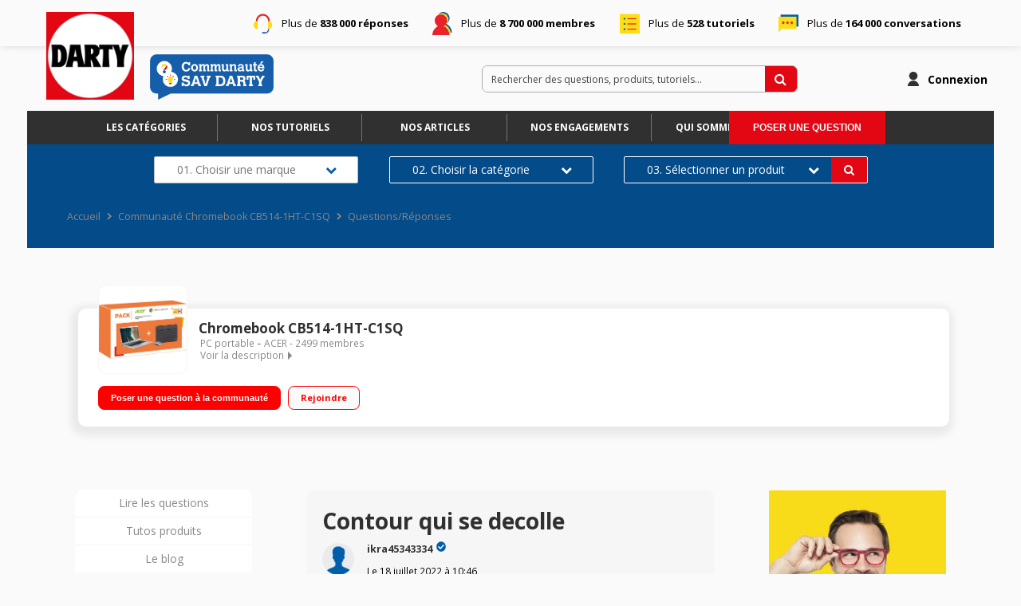

--- FILE ---
content_type: application/javascript
request_url: https://statics.wibilong.com/wiservices/v3/js/commons.bundle.min.js?v=fyUwFhWxFm
body_size: 178372
content:
(window.webpackJsonp=window.webpackJsonp||[]).push([[0],{0:function(le,se,pe){"use strict";le.exports=pe(591)},117:function(le,se,pe){"use strict";Object.defineProperty(se,"__esModule",{value:!0}),se.Helpers=se.ScrollElement=se.ScrollLink=se.animateScroll=se.scrollSpy=se.Events=se.scroller=se.Element=se.Button=se.Link=void 0;var ye=_interopRequireDefault(pe(819)),me=_interopRequireDefault(pe(823)),ve=_interopRequireDefault(pe(824)),ge=_interopRequireDefault(pe(198)),_e=_interopRequireDefault(pe(268)),we=_interopRequireDefault(pe(266)),Oe=_interopRequireDefault(pe(376)),ke=_interopRequireDefault(pe(265)),Te=_interopRequireDefault(pe(378)),je=_interopRequireDefault(pe(825));function _interopRequireDefault(le){return le&&le.__esModule?le:{default:le}}se.Link=ye.default,se.Button=me.default,se.Element=ve.default,se.scroller=ge.default,se.Events=_e.default,se.scrollSpy=we.default,se.animateScroll=Oe.default,se.ScrollLink=ke.default,se.ScrollElement=Te.default,se.Helpers=je.default,se.default={Link:ye.default,Button:me.default,Element:ve.default,scroller:ge.default,Events:_e.default,scrollSpy:we.default,animateScroll:Oe.default,ScrollLink:ke.default,ScrollElement:Te.default,Helpers:je.default}},135:function(le,se,pe){"use strict";pe.d(se,"a",(function(){return Re})),pe.d(se,"b",(function(){return Me}));var ye=pe(0),me=pe.n(ye),ve=pe(2),ge=pe.n(ve),_e=pe(3),we=pe(39),Oe=pe(67);function _typeof(le){return(_typeof="function"===typeof Symbol&&"symbol"===typeof Symbol.iterator?function _typeof(le){return typeof le}:function _typeof(le){return le&&"function"===typeof Symbol&&le.constructor===Symbol&&le!==Symbol.prototype?"symbol":typeof le})(le)}var ke=function createSelectors(le){var se=le.getIn,pe=le.toJS,ye=function getRouter(le){var ye=pe(se(le,["router"]));if(!function isRouter(le){return null!=le&&"object"===_typeof(le)&&se(le,["location"])&&se(le,["action"])}(ye))throw'Could not find router reducer in state tree, it must be mounted under "router"';return ye},me=function getLocation(le){return pe(se(ye(le),["location"]))};return{getLocation:me,getAction:function getAction(le){return pe(se(ye(le),["action"]))},getRouter:ye,getSearch:function getSearch(le){return pe(se(ye(le),["location","search"]))},getHash:function getHash(le){return pe(se(ye(le),["location","hash"]))},createMatchSelector:function createMatchSelector(le){var se=null,pe=null;return function(ye){var ve=(me(ye)||{}).pathname;if(ve===se)return pe;se=ve;var ge=Object(we.e)(ve,le);return ge&&pe&&ge.url===pe.url||(pe=ge),pe}}}};function ConnectedRouter_typeof(le){return(ConnectedRouter_typeof="function"===typeof Symbol&&"symbol"===typeof Symbol.iterator?function _typeof(le){return typeof le}:function _typeof(le){return le&&"function"===typeof Symbol&&le.constructor===Symbol&&le!==Symbol.prototype?"symbol":typeof le})(le)}function _extends(){return(_extends=Object.assign||function(le){for(var se=1;se<arguments.length;se++){var pe=arguments[se];for(var ye in pe)Object.prototype.hasOwnProperty.call(pe,ye)&&(le[ye]=pe[ye])}return le}).apply(this,arguments)}function _defineProperties(le,se){for(var pe=0;pe<se.length;pe++){var ye=se[pe];ye.enumerable=ye.enumerable||!1,ye.configurable=!0,"value"in ye&&(ye.writable=!0),Object.defineProperty(le,ye.key,ye)}}function _possibleConstructorReturn(le,se){return!se||"object"!==ConnectedRouter_typeof(se)&&"function"!==typeof se?function _assertThisInitialized(le){if(void 0===le)throw new ReferenceError("this hasn't been initialised - super() hasn't been called");return le}(le):se}function _getPrototypeOf(le){return(_getPrototypeOf=Object.setPrototypeOf?Object.getPrototypeOf:function _getPrototypeOf(le){return le.__proto__||Object.getPrototypeOf(le)})(le)}function _setPrototypeOf(le,se){return(_setPrototypeOf=Object.setPrototypeOf||function _setPrototypeOf(le,se){return le.__proto__=se,le})(le,se)}var Te=function createConnectRouter(le){var se=le.fromJS,pe=le.merge;return function createRouterReducer(le){var ye=se({location:le.location,action:le.action});return function(){var le=arguments.length>0&&void 0!==arguments[0]?arguments[0]:ye,me=arguments.length>1&&void 0!==arguments[1]?arguments[1]:{},ve=me.type,ge=me.payload;if(ve===Oe.b){var _e=ge.location,we=ge.action,ke=ge.isFirstRendering;return ke?le:pe(le,{location:se(_e),action:we})}return le}}};function _defineProperty(le,se,pe){return se in le?Object.defineProperty(le,se,{value:pe,enumerable:!0,configurable:!0,writable:!0}):le[se]=pe,le}var je={fromJS:function fromJS(le){return le},getIn:function getIn(le,se){if(!le)return le;var pe=se.length;if(pe){for(var ye=le,me=0;me<pe&&ye;++me)ye=ye[se[me]];return ye}},merge:function merge(le,se){return function _objectSpread(le){for(var se=1;se<arguments.length;se++){var pe=null!=arguments[se]?arguments[se]:{},ye=Object.keys(pe);"function"===typeof Object.getOwnPropertySymbols&&(ye=ye.concat(Object.getOwnPropertySymbols(pe).filter((function(le){return Object.getOwnPropertyDescriptor(pe,le).enumerable})))),ye.forEach((function(se){_defineProperty(le,se,pe[se])}))}return le}({},le,se)},toJS:function toJS(le){return le}},Re=function createConnectedRouter(le){var se=ke(le).getLocation,pe=function(le){function ConnectedRouter(le){var pe;!function _classCallCheck(le,se){if(!(le instanceof se))throw new TypeError("Cannot call a class as a function")}(this,ConnectedRouter),pe=_possibleConstructorReturn(this,_getPrototypeOf(ConnectedRouter).call(this,le));var ye=le.store,me=le.history,ve=le.onLocationChanged;pe.inTimeTravelling=!1,pe.unsubscribe=ye.subscribe((function(){var le=se(ye.getState()),ve=le.pathname,ge=le.search,_e=le.hash,we=me.location,Oe=we.pathname,ke=we.search,Te=we.hash;Oe===ve&&ke===ge&&Te===_e||(pe.inTimeTravelling=!0,me.push({pathname:ve,search:ge,hash:_e}))}));var ge=function handleLocationChange(le,se){var ye=arguments.length>2&&void 0!==arguments[2]&&arguments[2];pe.inTimeTravelling?pe.inTimeTravelling=!1:ve(le,se,ye)};return pe.unlisten=me.listen(ge),ge(me.location,me.action,!0),pe}return function _inherits(le,se){if("function"!==typeof se&&null!==se)throw new TypeError("Super expression must either be null or a function");le.prototype=Object.create(se&&se.prototype,{constructor:{value:le,writable:!0,configurable:!0}}),se&&_setPrototypeOf(le,se)}(ConnectedRouter,le),function _createClass(le,se,pe){return se&&_defineProperties(le.prototype,se),pe&&_defineProperties(le,pe),le}(ConnectedRouter,[{key:"componentWillUnmount",value:function componentWillUnmount(){this.unlisten(),this.unsubscribe()}},{key:"render",value:function render(){var le=this.props,se=le.history,pe=le.children;return me.a.createElement(we.b,{history:se},pe)}}]),ConnectedRouter}(ye.PureComponent);pe.propTypes={store:ge.a.shape({getState:ge.a.func.isRequired,subscribe:ge.a.func.isRequired}).isRequired,history:ge.a.shape({action:ge.a.string.isRequired,listen:ge.a.func.isRequired,location:ge.a.object.isRequired,push:ge.a.func.isRequired}).isRequired,basename:ge.a.string,children:ge.a.oneOfType([ge.a.func,ge.a.node]),onLocationChanged:ge.a.func.isRequired};var ve=function ConnectedRouterWithContext(le){var se=le.context||_e.b;if(null==se)throw"Please upgrade to react-redux v6";return me.a.createElement(se.Consumer,null,(function(se){var ye=se.store;return me.a.createElement(pe,_extends({store:ye},le))}))};return ve.propTypes={context:ge.a.object},Object(_e.c)(null,(function mapDispatchToProps(le){return{onLocationChanged:function onLocationChanged(se,pe,ye){return le(Object(Oe.c)(se,pe,ye))}}}))(ve)}(je),Me=Te(je),Ae=ke(je);Ae.getLocation,Ae.getAction,Ae.getHash,Ae.getSearch,Ae.createMatchSelector},198:function(le,se,pe){"use strict";Object.defineProperty(se,"__esModule",{value:!0});var ye=Object.assign||function(le){for(var se=1;se<arguments.length;se++){var pe=arguments[se];for(var ye in pe)Object.prototype.hasOwnProperty.call(pe,ye)&&(le[ye]=pe[ye])}return le},me=_interopRequireDefault(pe(199)),ve=_interopRequireDefault(pe(376)),ge=_interopRequireDefault(pe(268));function _interopRequireDefault(le){return le&&le.__esModule?le:{default:le}}var _e={},we=void 0;se.default={unmount:function unmount(){_e={}},register:function register(le,se){_e[le]=se},unregister:function unregister(le){delete _e[le]},get:function get(le){return _e[le]||document.getElementById(le)||document.getElementsByName(le)[0]||document.getElementsByClassName(le)[0]},setActiveLink:function setActiveLink(le){return we=le},getActiveLink:function getActiveLink(){return we},scrollTo:function scrollTo(le,se){var pe=this.get(le);if(pe){var _e=(se=ye({},se,{absolute:!1})).containerId,we=se.container,Oe=void 0;Oe=_e?document.getElementById(_e):we&&we.nodeType?we:document,se.absolute=!0;var ke=se.horizontal,Te=me.default.scrollOffset(Oe,pe,ke)+(se.offset||0);if(!se.smooth)return ge.default.registered.begin&&ge.default.registered.begin(le,pe),Oe===document?se.horizontal?window.scrollTo(Te,0):window.scrollTo(0,Te):Oe.scrollTop=Te,void(ge.default.registered.end&&ge.default.registered.end(le,pe));ve.default.animateTopScroll(Te,se,le,pe)}else console.warn("target Element not found")}}},199:function(le,se,pe){"use strict";Object.defineProperty(se,"__esModule",{value:!0});var ye=function getElementOffsetInfoUntil(le,se){for(var pe=le.offsetTop,ye=le.offsetParent;ye&&!se(ye);)pe+=ye.offsetTop,ye=ye.offsetParent;return{offsetTop:pe,offsetParent:ye}};se.default={updateHash:function updateHash(le,se){var pe=0===le.indexOf("#")?le.substring(1):le,ye=pe?"#"+pe:"",me=window&&window.location,ve=ye?me.pathname+me.search+ye:me.pathname+me.search;se?history.pushState(history.state,"",ve):history.replaceState(history.state,"",ve)},getHash:function getHash(){return window.location.hash.replace(/^#/,"")},filterElementInContainer:function filterElementInContainer(le){return function(se){return le.contains?le!=se&&le.contains(se):!!(16&le.compareDocumentPosition(se))}},scrollOffset:function scrollOffset(le,se,pe){if(pe)return le===document?se.getBoundingClientRect().left+(window.scrollX||window.pageXOffset):"static"!==getComputedStyle(le).position?se.offsetLeft:se.offsetLeft-le.offsetLeft;if(le===document)return se.getBoundingClientRect().top+(window.scrollY||window.pageYOffset);if(function isPositioned(le){return"static"!==getComputedStyle(le).position}(le)){if(se.offsetParent!==le){var me=ye(se,(function isContainerElementOrDocument(se){return se===le||se===document})),ve=me.offsetTop;if(me.offsetParent!==le)throw new Error("Seems containerElement is not an ancestor of the Element");return ve}return se.offsetTop}if(se.offsetParent===le.offsetParent)return se.offsetTop-le.offsetTop;var ge=function isDocument(le){return le===document};return ye(se,ge).offsetTop-ye(le,ge).offsetTop}}},200:function(le,se,pe){"use strict";Object.defineProperty(se,"__esModule",{value:!0}),se.canUseDOM=se.slidesOnLeft=se.slidesOnRight=se.siblingDirection=se.getTotalSlides=se.getPostClones=se.getPreClones=se.getTrackLeft=se.getTrackAnimateCSS=se.getTrackCSS=se.checkSpecKeys=se.getSlideCount=se.checkNavigable=se.getNavigableIndexes=se.swipeEnd=se.swipeMove=se.swipeStart=se.keyHandler=se.changeSlide=se.slideHandler=se.initializedState=se.extractObject=se.canGoNext=se.getSwipeDirection=se.getHeight=se.getWidth=se.lazySlidesOnRight=se.lazySlidesOnLeft=se.lazyEndIndex=se.lazyStartIndex=se.getRequiredLazySlides=se.getOnDemandLazySlides=void 0;var ye=_interopRequireDefault(pe(0)),me=_interopRequireDefault(pe(59));function _interopRequireDefault(le){return le&&le.__esModule?le:{default:le}}function ownKeys(le,se){var pe=Object.keys(le);if(Object.getOwnPropertySymbols){var ye=Object.getOwnPropertySymbols(le);se&&(ye=ye.filter((function(se){return Object.getOwnPropertyDescriptor(le,se).enumerable}))),pe.push.apply(pe,ye)}return pe}function _objectSpread(le){for(var se=1;se<arguments.length;se++){var pe=null!=arguments[se]?arguments[se]:{};se%2?ownKeys(pe,!0).forEach((function(se){_defineProperty(le,se,pe[se])})):Object.getOwnPropertyDescriptors?Object.defineProperties(le,Object.getOwnPropertyDescriptors(pe)):ownKeys(pe).forEach((function(se){Object.defineProperty(le,se,Object.getOwnPropertyDescriptor(pe,se))}))}return le}function _defineProperty(le,se,pe){return se in le?Object.defineProperty(le,se,{value:pe,enumerable:!0,configurable:!0,writable:!0}):le[se]=pe,le}var ve=function getOnDemandLazySlides(le){for(var se=[],pe=ge(le),ye=_e(le),me=pe;me<ye;me++)le.lazyLoadedList.indexOf(me)<0&&se.push(me);return se};se.getOnDemandLazySlides=ve;se.getRequiredLazySlides=function getRequiredLazySlides(le){for(var se=[],pe=ge(le),ye=_e(le),me=pe;me<ye;me++)se.push(me);return se};var ge=function lazyStartIndex(le){return le.currentSlide-we(le)};se.lazyStartIndex=ge;var _e=function lazyEndIndex(le){return le.currentSlide+Oe(le)};se.lazyEndIndex=_e;var we=function lazySlidesOnLeft(le){return le.centerMode?Math.floor(le.slidesToShow/2)+(parseInt(le.centerPadding)>0?1:0):0};se.lazySlidesOnLeft=we;var Oe=function lazySlidesOnRight(le){return le.centerMode?Math.floor((le.slidesToShow-1)/2)+1+(parseInt(le.centerPadding)>0?1:0):le.slidesToShow};se.lazySlidesOnRight=Oe;var ke=function getWidth(le){return le&&le.offsetWidth||0};se.getWidth=ke;var Te=function getHeight(le){return le&&le.offsetHeight||0};se.getHeight=Te;var je=function getSwipeDirection(le){var se,pe,ye,me,ve=arguments.length>1&&void 0!==arguments[1]&&arguments[1];return se=le.startX-le.curX,pe=le.startY-le.curY,ye=Math.atan2(pe,se),(me=Math.round(180*ye/Math.PI))<0&&(me=360-Math.abs(me)),me<=45&&me>=0||me<=360&&me>=315?"left":me>=135&&me<=225?"right":!0===ve?me>=35&&me<=135?"up":"down":"vertical"};se.getSwipeDirection=je;var Re=function canGoNext(le){var se=!0;return le.infinite||(le.centerMode&&le.currentSlide>=le.slideCount-1||le.slideCount<=le.slidesToShow||le.currentSlide>=le.slideCount-le.slidesToShow)&&(se=!1),se};se.canGoNext=Re;se.extractObject=function extractObject(le,se){var pe={};return se.forEach((function(se){return pe[se]=le[se]})),pe};se.initializedState=function initializedState(le){var se,pe=ye.default.Children.count(le.children),ge=Math.ceil(ke(me.default.findDOMNode(le.listRef))),_e=Math.ceil(ke(me.default.findDOMNode(le.trackRef)));if(le.vertical)se=ge;else{var we=le.centerMode&&2*parseInt(le.centerPadding);"string"===typeof le.centerPadding&&"%"===le.centerPadding.slice(-1)&&(we*=ge/100),se=Math.ceil((ge-we)/le.slidesToShow)}var Oe=me.default.findDOMNode(le.listRef)&&Te(me.default.findDOMNode(le.listRef).querySelector('[data-index="0"]')),je=Oe*le.slidesToShow,Re=void 0===le.currentSlide?le.initialSlide:le.currentSlide;le.rtl&&void 0===le.currentSlide&&(Re=pe-1-le.initialSlide);var Me=le.lazyLoadedList||[],Ae=ve({currentSlide:Re,lazyLoadedList:Me});Me.concat(Ae);var Ne={slideCount:pe,slideWidth:se,listWidth:ge,trackWidth:_e,currentSlide:Re,slideHeight:Oe,listHeight:je,lazyLoadedList:Me};return null===le.autoplaying&&le.autoplay&&(Ne.autoplaying="playing"),Ne};se.slideHandler=function slideHandler(le){var se=le.waitForAnimate,pe=le.animating,ye=le.fade,me=le.infinite,ge=le.index,_e=le.slideCount,we=le.lazyLoadedList,Oe=le.lazyLoad,ke=le.currentSlide,Te=le.centerMode,je=le.slidesToScroll,Me=le.slidesToShow,Ae=le.useCSS;if(se&&pe)return{};var Ne,Fe,We,Ye=ge,$e={},Xe={};if(ye){if(!me&&(ge<0||ge>=_e))return{};ge<0?Ye=ge+_e:ge>=_e&&(Ye=ge-_e),Oe&&we.indexOf(Ye)<0&&we.push(Ye),$e={animating:!0,currentSlide:Ye,lazyLoadedList:we},Xe={animating:!1}}else Ne=Ye,Ye<0?(Ne=Ye+_e,me?_e%je!==0&&(Ne=_e-_e%je):Ne=0):!Re(le)&&Ye>ke?Ye=Ne=ke:Te&&Ye>=_e?(Ye=me?_e:_e-1,Ne=me?0:_e-1):Ye>=_e&&(Ne=Ye-_e,me?_e%je!==0&&(Ne=0):Ne=_e-Me),Fe=Ve(_objectSpread({},le,{slideIndex:Ye})),We=Ve(_objectSpread({},le,{slideIndex:Ne})),me||(Fe===We&&(Ye=Ne),Fe=We),Oe&&we.concat(ve(_objectSpread({},le,{currentSlide:Ye}))),Ae?($e={animating:!0,currentSlide:Ne,trackStyle:Ue(_objectSpread({},le,{left:Fe})),lazyLoadedList:we},Xe={animating:!1,currentSlide:Ne,trackStyle:Be(_objectSpread({},le,{left:We})),swipeLeft:null}):$e={currentSlide:Ne,trackStyle:Be(_objectSpread({},le,{left:We})),lazyLoadedList:we};return{state:$e,nextState:Xe}};se.changeSlide=function changeSlide(le,se){var pe,ye,me,ve,ge=le.slidesToScroll,_e=le.slidesToShow,we=le.slideCount,Oe=le.currentSlide,ke=le.lazyLoad,Te=le.infinite;if(pe=we%ge!==0?0:(we-Oe)%ge,"previous"===se.message)ve=Oe-(me=0===pe?ge:_e-pe),ke&&!Te&&(ve=-1===(ye=Oe-me)?we-1:ye);else if("next"===se.message)ve=Oe+(me=0===pe?ge:pe),ke&&!Te&&(ve=(Oe+ge)%we+pe);else if("dots"===se.message){if((ve=se.index*se.slidesToScroll)===se.currentSlide)return null}else if("children"===se.message){if((ve=se.index)===se.currentSlide)return null;if(Te){var je=Xe(_objectSpread({},le,{targetSlide:ve}));ve>se.currentSlide&&"left"===je?ve-=we:ve<se.currentSlide&&"right"===je&&(ve+=we)}}else if("index"===se.message&&(ve=Number(se.index))===se.currentSlide)return null;return ve};se.keyHandler=function keyHandler(le,se,pe){return le.target.tagName.match("TEXTAREA|INPUT|SELECT")||!se?"":37===le.keyCode?pe?"next":"previous":39===le.keyCode?pe?"previous":"next":""};se.swipeStart=function swipeStart(le,se,pe){return"IMG"===le.target.tagName&&le.preventDefault(),!se||!pe&&-1!==le.type.indexOf("mouse")?"":{dragging:!0,touchObject:{startX:le.touches?le.touches[0].pageX:le.clientX,startY:le.touches?le.touches[0].pageY:le.clientY,curX:le.touches?le.touches[0].pageX:le.clientX,curY:le.touches?le.touches[0].pageY:le.clientY}}};se.swipeMove=function swipeMove(le,se){var pe=se.scrolling,ye=se.animating,me=se.vertical,ve=se.swipeToSlide,ge=se.verticalSwiping,_e=se.rtl,we=se.currentSlide,Oe=se.edgeFriction,ke=se.edgeDragged,Te=se.onEdge,Me=se.swiped,Ae=se.swiping,Ne=se.slideCount,Fe=se.slidesToScroll,Ue=se.infinite,We=se.touchObject,Ye=se.swipeEvent,$e=se.listHeight,Xe=se.listWidth;if(!pe){if(ye)return le.preventDefault();me&&ve&&ge&&le.preventDefault();var et,tt={},nt=Ve(se);We.curX=le.touches?le.touches[0].pageX:le.clientX,We.curY=le.touches?le.touches[0].pageY:le.clientY,We.swipeLength=Math.round(Math.sqrt(Math.pow(We.curX-We.startX,2)));var rt=Math.round(Math.sqrt(Math.pow(We.curY-We.startY,2)));if(!ge&&!Ae&&rt>10)return{scrolling:!0};ge&&(We.swipeLength=rt);var ot=(_e?-1:1)*(We.curX>We.startX?1:-1);ge&&(ot=We.curY>We.startY?1:-1);var it=Math.ceil(Ne/Fe),at=je(se.touchObject,ge),lt=We.swipeLength;return Ue||(0===we&&"right"===at||we+1>=it&&"left"===at||!Re(se)&&"left"===at)&&(lt=We.swipeLength*Oe,!1===ke&&Te&&(Te(at),tt.edgeDragged=!0)),!Me&&Ye&&(Ye(at),tt.swiped=!0),et=me?nt+lt*($e/Xe)*ot:_e?nt-lt*ot:nt+lt*ot,ge&&(et=nt+lt*ot),tt=_objectSpread({},tt,{touchObject:We,swipeLeft:et,trackStyle:Be(_objectSpread({},se,{left:et}))}),Math.abs(We.curX-We.startX)<.8*Math.abs(We.curY-We.startY)?tt:(We.swipeLength>10&&(tt.swiping=!0,le.preventDefault()),tt)}};se.swipeEnd=function swipeEnd(le,se){var pe=se.dragging,ye=se.swipe,me=se.touchObject,ve=se.listWidth,ge=se.touchThreshold,_e=se.verticalSwiping,we=se.listHeight,Oe=se.currentSlide,ke=se.swipeToSlide,Te=se.scrolling,Re=se.onSwipe;if(!pe)return ye&&le.preventDefault(),{};var Me=_e?we/ge:ve/ge,Fe=je(me,_e),Be={dragging:!1,edgeDragged:!1,scrolling:!1,swiping:!1,swiped:!1,swipeLeft:null,touchObject:{}};if(Te)return Be;if(!me.swipeLength)return Be;if(me.swipeLength>Me){var We,Ye;switch(le.preventDefault(),Re&&Re(Fe),Fe){case"left":case"up":Ye=Oe+Ne(se),We=ke?Ae(se,Ye):Ye,Be.currentDirection=0;break;case"right":case"down":Ye=Oe-Ne(se),We=ke?Ae(se,Ye):Ye,Be.currentDirection=1;break;default:We=Oe}Be.triggerSlideHandler=We}else{var $e=Ve(se);Be.trackStyle=Ue(_objectSpread({},se,{left:$e}))}return Be};var Me=function getNavigableIndexes(le){for(var se=le.infinite?2*le.slideCount:le.slideCount,pe=le.infinite?-1*le.slidesToShow:0,ye=le.infinite?-1*le.slidesToShow:0,me=[];pe<se;)me.push(pe),pe=ye+le.slidesToScroll,ye+=Math.min(le.slidesToScroll,le.slidesToShow);return me};se.getNavigableIndexes=Me;var Ae=function checkNavigable(le,se){var pe=Me(le),ye=0;if(se>pe[pe.length-1])se=pe[pe.length-1];else for(var me in pe){if(se<pe[me]){se=ye;break}ye=pe[me]}return se};se.checkNavigable=Ae;var Ne=function getSlideCount(le){var se=le.centerMode?le.slideWidth*Math.floor(le.slidesToShow/2):0;if(le.swipeToSlide){var pe,ye=me.default.findDOMNode(le.listRef).querySelectorAll(".slick-slide");if(Array.from(ye).every((function(ye){if(le.vertical){if(ye.offsetTop+Te(ye)/2>-1*le.swipeLeft)return pe=ye,!1}else if(ye.offsetLeft-se+ke(ye)/2>-1*le.swipeLeft)return pe=ye,!1;return!0})),!pe)return 0;var ve=!0===le.rtl?le.slideCount-le.currentSlide:le.currentSlide;return Math.abs(pe.dataset.index-ve)||1}return le.slidesToScroll};se.getSlideCount=Ne;var Fe=function checkSpecKeys(le,se){return se.reduce((function(se,pe){return se&&le.hasOwnProperty(pe)}),!0)?null:console.error("Keys Missing:",le)};se.checkSpecKeys=Fe;var Be=function getTrackCSS(le){var se,pe;Fe(le,["left","variableWidth","slideCount","slidesToShow","slideWidth"]);var ye=le.slideCount+2*le.slidesToShow;le.vertical?pe=ye*le.slideHeight:se=$e(le)*le.slideWidth;var me={opacity:1,transition:"",WebkitTransition:""};le.useTransform?me=_objectSpread({},me,{WebkitTransform:le.vertical?"translate3d(0px, "+le.left+"px, 0px)":"translate3d("+le.left+"px, 0px, 0px)",transform:le.vertical?"translate3d(0px, "+le.left+"px, 0px)":"translate3d("+le.left+"px, 0px, 0px)",msTransform:le.vertical?"translateY("+le.left+"px)":"translateX("+le.left+"px)"}):le.vertical?me.top=le.left:me.left=le.left;return le.fade&&(me={opacity:1}),se&&(me.width=se),pe&&(me.height=pe),window&&!window.addEventListener&&window.attachEvent&&(le.vertical?me.marginTop=le.left+"px":me.marginLeft=le.left+"px"),me};se.getTrackCSS=Be;var Ue=function getTrackAnimateCSS(le){Fe(le,["left","variableWidth","slideCount","slidesToShow","slideWidth","speed","cssEase"]);var se=Be(le);return le.useTransform?(se.WebkitTransition="-webkit-transform "+le.speed+"ms "+le.cssEase,se.transition="transform "+le.speed+"ms "+le.cssEase):le.vertical?se.transition="top "+le.speed+"ms "+le.cssEase:se.transition="left "+le.speed+"ms "+le.cssEase,se};se.getTrackAnimateCSS=Ue;var Ve=function getTrackLeft(le){if(le.unslick)return 0;Fe(le,["slideIndex","trackRef","infinite","centerMode","slideCount","slidesToShow","slidesToScroll","slideWidth","listWidth","variableWidth","slideHeight"]);var se,pe,ye=le.slideIndex,ve=le.trackRef,ge=le.infinite,_e=le.centerMode,we=le.slideCount,Oe=le.slidesToShow,ke=le.slidesToScroll,Te=le.slideWidth,je=le.listWidth,Re=le.variableWidth,Me=le.slideHeight,Ae=le.fade,Ne=le.vertical;if(Ae||1===le.slideCount)return 0;var Be=0;if(ge?(Be=-We(le),we%ke!==0&&ye+ke>we&&(Be=-(ye>we?Oe-(ye-we):we%ke)),_e&&(Be+=parseInt(Oe/2))):(we%ke!==0&&ye+ke>we&&(Be=Oe-we%ke),_e&&(Be=parseInt(Oe/2))),se=Ne?ye*Me*-1+Be*Me:ye*Te*-1+Be*Te,!0===Re){var Ue,Ve=me.default.findDOMNode(ve);if(Ue=ye+We(le),se=(pe=Ve&&Ve.childNodes[Ue])?-1*pe.offsetLeft:0,!0===_e){Ue=ge?ye+We(le):ye,pe=Ve&&Ve.children[Ue],se=0;for(var Ye=0;Ye<Ue;Ye++)se-=Ve&&Ve.children[Ye]&&Ve.children[Ye].offsetWidth;se-=parseInt(le.centerPadding),se+=pe&&(je-pe.offsetWidth)/2}}return se};se.getTrackLeft=Ve;var We=function getPreClones(le){return le.unslick||!le.infinite?0:le.variableWidth?le.slideCount:le.slidesToShow+(le.centerMode?1:0)};se.getPreClones=We;var Ye=function getPostClones(le){return le.unslick||!le.infinite?0:le.slideCount};se.getPostClones=Ye;var $e=function getTotalSlides(le){return 1===le.slideCount?1:We(le)+le.slideCount+Ye(le)};se.getTotalSlides=$e;var Xe=function siblingDirection(le){return le.targetSlide>le.currentSlide?le.targetSlide>le.currentSlide+et(le)?"left":"right":le.targetSlide<le.currentSlide-tt(le)?"right":"left"};se.siblingDirection=Xe;var et=function slidesOnRight(le){var se=le.slidesToShow,pe=le.centerMode,ye=le.rtl,me=le.centerPadding;if(pe){var ve=(se-1)/2+1;return parseInt(me)>0&&(ve+=1),ye&&se%2===0&&(ve+=1),ve}return ye?0:se-1};se.slidesOnRight=et;var tt=function slidesOnLeft(le){var se=le.slidesToShow,pe=le.centerMode,ye=le.rtl,me=le.centerPadding;if(pe){var ve=(se-1)/2+1;return parseInt(me)>0&&(ve+=1),ye||se%2!==0||(ve+=1),ve}return ye?se-1:0};se.slidesOnLeft=tt;se.canUseDOM=function canUseDOM(){return!("undefined"===typeof window||!window.document||!window.document.createElement)}},249:function(le,se,pe){"use strict";Object.defineProperty(se,"__esModule",{value:!0}),se.default=function processNodes(le,se){return le.filter((function(le){return!(0,ye.default)(le)})).map((function(le,pe){var ye=void 0;return"function"!==typeof se||null!==(ye=se(le,pe))&&!ye?(0,me.default)(le,pe,se):ye}))};var ye=_interopRequireDefault(pe(667)),me=_interopRequireDefault(pe(324));function _interopRequireDefault(le){return le&&le.__esModule?le:{default:le}}},25:function(le,se,pe){(()=>{var se={296:(le,se,pe)=>{var ye=/^\s+|\s+$/g,me=/^[-+]0x[0-9a-f]+$/i,ve=/^0b[01]+$/i,ge=/^0o[0-7]+$/i,_e=parseInt,we="object"==typeof pe.g&&pe.g&&pe.g.Object===Object&&pe.g,Oe="object"==typeof self&&self&&self.Object===Object&&self,ke=we||Oe||Function("return this")(),Te=Object.prototype.toString,je=Math.max,Re=Math.min,d=function(){return ke.Date.now()};function b(le){var se=typeof le;return!!le&&("object"==se||"function"==se)}function h(le){if("number"==typeof le)return le;if(function(le){return"symbol"==typeof le||function(le){return!!le&&"object"==typeof le}(le)&&"[object Symbol]"==Te.call(le)}(le))return NaN;if(b(le)){var se="function"==typeof le.valueOf?le.valueOf():le;le=b(se)?se+"":se}if("string"!=typeof le)return 0===le?le:+le;le=le.replace(ye,"");var pe=ve.test(le);return pe||ge.test(le)?_e(le.slice(2),pe?2:8):me.test(le)?NaN:+le}le.exports=function(le,se,pe){var ye,me,ve,ge,_e,we,Oe=0,ke=!1,Te=!1,Me=!0;if("function"!=typeof le)throw new TypeError("Expected a function");function m(se){var pe=ye,ve=me;return ye=me=void 0,Oe=se,ge=le.apply(ve,pe)}function O(le){return Oe=le,_e=setTimeout(g,se),ke?m(le):ge}function w(le){var pe=le-we;return void 0===we||pe>=se||pe<0||Te&&le-Oe>=ve}function g(){var le=d();if(w(le))return P(le);_e=setTimeout(g,function(le){var pe=se-(le-we);return Te?Re(pe,ve-(le-Oe)):pe}(le))}function P(le){return _e=void 0,Me&&ye?m(le):(ye=me=void 0,ge)}function j(){var le=d(),pe=w(le);if(ye=arguments,me=this,we=le,pe){if(void 0===_e)return O(we);if(Te)return _e=setTimeout(g,se),m(we)}return void 0===_e&&(_e=setTimeout(g,se)),ge}return se=h(se)||0,b(pe)&&(ke=!!pe.leading,ve=(Te="maxWait"in pe)?je(h(pe.maxWait)||0,se):ve,Me="trailing"in pe?!!pe.trailing:Me),j.cancel=function(){void 0!==_e&&clearTimeout(_e),Oe=0,ye=we=me=_e=void 0},j.flush=function(){return void 0===_e?ge:P(d())},j}},96:(le,se,pe)=>{var ye="Expected a function",me=/^\s+|\s+$/g,ve=/^[-+]0x[0-9a-f]+$/i,ge=/^0b[01]+$/i,_e=/^0o[0-7]+$/i,we=parseInt,Oe="object"==typeof pe.g&&pe.g&&pe.g.Object===Object&&pe.g,ke="object"==typeof self&&self&&self.Object===Object&&self,Te=Oe||ke||Function("return this")(),je=Object.prototype.toString,Re=Math.max,Me=Math.min,b=function(){return Te.Date.now()};function h(le){var se=typeof le;return!!le&&("object"==se||"function"==se)}function v(le){if("number"==typeof le)return le;if(function(le){return"symbol"==typeof le||function(le){return!!le&&"object"==typeof le}(le)&&"[object Symbol]"==je.call(le)}(le))return NaN;if(h(le)){var se="function"==typeof le.valueOf?le.valueOf():le;le=h(se)?se+"":se}if("string"!=typeof le)return 0===le?le:+le;le=le.replace(me,"");var pe=ge.test(le);return pe||_e.test(le)?we(le.slice(2),pe?2:8):ve.test(le)?NaN:+le}le.exports=function(le,se,pe){var me=!0,ve=!0;if("function"!=typeof le)throw new TypeError(ye);return h(pe)&&(me="leading"in pe?!!pe.leading:me,ve="trailing"in pe?!!pe.trailing:ve),function(le,se,pe){var me,ve,ge,_e,we,Oe,ke=0,Te=!1,je=!1,Ae=!0;if("function"!=typeof le)throw new TypeError(ye);function O(se){var pe=me,ye=ve;return me=ve=void 0,ke=se,_e=le.apply(ye,pe)}function w(le){return ke=le,we=setTimeout(P,se),Te?O(le):_e}function g(le){var pe=le-Oe;return void 0===Oe||pe>=se||pe<0||je&&le-ke>=ge}function P(){var le=b();if(g(le))return j(le);we=setTimeout(P,function(le){var pe=se-(le-Oe);return je?Me(pe,ge-(le-ke)):pe}(le))}function j(le){return we=void 0,Ae&&me?O(le):(me=ve=void 0,_e)}function T(){var le=b(),pe=g(le);if(me=arguments,ve=this,Oe=le,pe){if(void 0===we)return w(Oe);if(je)return we=setTimeout(P,se),O(Oe)}return void 0===we&&(we=setTimeout(P,se)),_e}return se=v(se)||0,h(pe)&&(Te=!!pe.leading,ge=(je="maxWait"in pe)?Re(v(pe.maxWait)||0,se):ge,Ae="trailing"in pe?!!pe.trailing:Ae),T.cancel=function(){void 0!==we&&clearTimeout(we),ke=0,me=Oe=ve=we=void 0},T.flush=function(){return void 0===we?_e:j(b())},T}(le,se,{leading:me,maxWait:se,trailing:ve})}},703:(le,se,pe)=>{"use strict";var ye=pe(414);function n(){}function i(){}i.resetWarningCache=n,le.exports=function(){function e(le,se,pe,me,ve,ge){if(ge!==ye){var _e=new Error("Calling PropTypes validators directly is not supported by the `prop-types` package. Use PropTypes.checkPropTypes() to call them. Read more at http://fb.me/use-check-prop-types");throw _e.name="Invariant Violation",_e}}function t(){return e}e.isRequired=e;var le={array:e,bool:e,func:e,number:e,object:e,string:e,symbol:e,any:e,arrayOf:t,element:e,elementType:e,instanceOf:t,node:e,objectOf:t,oneOf:t,oneOfType:t,shape:t,exact:t,checkPropTypes:i,resetWarningCache:n};return le.PropTypes=le,le}},697:(le,se,pe)=>{le.exports=pe(703)()},414:le=>{"use strict";le.exports="SECRET_DO_NOT_PASS_THIS_OR_YOU_WILL_BE_FIRED"}},ye={};function r(le){var pe=ye[le];if(void 0!==pe)return pe.exports;var me=ye[le]={exports:{}};return se[le](me,me.exports,r),me.exports}r.n=le=>{var se=le&&le.__esModule?()=>le.default:()=>le;return r.d(se,{a:se}),se},r.d=(le,se)=>{for(var pe in se)r.o(se,pe)&&!r.o(le,pe)&&Object.defineProperty(le,pe,{enumerable:!0,get:se[pe]})},r.g=function(){if("object"==typeof globalThis)return globalThis;try{return this||new Function("return this")()}catch(se){if("object"==typeof window)return window}}(),r.o=(le,se)=>Object.prototype.hasOwnProperty.call(le,se),r.r=le=>{"undefined"!=typeof Symbol&&Symbol.toStringTag&&Object.defineProperty(le,Symbol.toStringTag,{value:"Module"}),Object.defineProperty(le,"__esModule",{value:!0})};var me={};(()=>{"use strict";r.r(me),r.d(me,{LazyLoadComponent:()=>Be,LazyLoadImage:()=>We,trackWindowScroll:()=>C});const le=pe(0);var se=r.n(le),ye=r(697);const ve=pe(59);var ge=r.n(ve);function s(){return"undefined"!=typeof window&&"IntersectionObserver"in window&&"isIntersecting"in window.IntersectionObserverEntry.prototype}function u(le){return(u="function"==typeof Symbol&&"symbol"==typeof Symbol.iterator?function(le){return typeof le}:function(le){return le&&"function"==typeof Symbol&&le.constructor===Symbol&&le!==Symbol.prototype?"symbol":typeof le})(le)}function l(le,se){var pe=Object.keys(le);if(Object.getOwnPropertySymbols){var ye=Object.getOwnPropertySymbols(le);se&&(ye=ye.filter((function(se){return Object.getOwnPropertyDescriptor(le,se).enumerable}))),pe.push.apply(pe,ye)}return pe}function a(le,se,pe){return se in le?Object.defineProperty(le,se,{value:pe,enumerable:!0,configurable:!0,writable:!0}):le[se]=pe,le}function p(le,se){return(p=Object.setPrototypeOf||function(le,se){return le.__proto__=se,le})(le,se)}function y(le,se){if(se&&("object"===u(se)||"function"==typeof se))return se;if(void 0!==se)throw new TypeError("Derived constructors may only return object or undefined");return function(le){if(void 0===le)throw new ReferenceError("this hasn't been initialised - super() hasn't been called");return le}(le)}function d(le){return(d=Object.setPrototypeOf?Object.getPrototypeOf:function(le){return le.__proto__||Object.getPrototypeOf(le)})(le)}var b=function(le){le.forEach((function(le){le.isIntersecting&&le.target.onVisible()}))},_e={},we=function(le){!function(le,se){if("function"!=typeof se&&null!==se)throw new TypeError("Super expression must either be null or a function");le.prototype=Object.create(se&&se.prototype,{constructor:{value:le,writable:!0,configurable:!0}}),se&&p(le,se)}(v,le);var pe,ye,me,ve=(ye=v,me=function(){if("undefined"==typeof Reflect||!Reflect.construct)return!1;if(Reflect.construct.sham)return!1;if("function"==typeof Proxy)return!0;try{return Boolean.prototype.valueOf.call(Reflect.construct(Boolean,[],(function(){}))),!0}catch(le){return!1}}(),function(){var le,se=d(ye);if(me){var pe=d(this).constructor;le=Reflect.construct(se,arguments,pe)}else le=se.apply(this,arguments);return y(this,le)});function v(le){var se;if(function(le,se){if(!(le instanceof se))throw new TypeError("Cannot call a class as a function")}(this,v),(se=ve.call(this,le)).supportsObserver=!le.scrollPosition&&le.useIntersectionObserver&&s(),se.supportsObserver){var pe=le.threshold;se.observer=function(le){return _e[le]=_e[le]||new IntersectionObserver(b,{rootMargin:le+"px"}),_e[le]}(pe)}return se}return(pe=[{key:"componentDidMount",value:function(){this.placeholder&&this.observer&&(this.placeholder.onVisible=this.props.onVisible,this.observer.observe(this.placeholder)),this.supportsObserver||this.updateVisibility()}},{key:"componentWillUnmount",value:function(){this.observer&&this.placeholder&&this.observer.unobserve(this.placeholder)}},{key:"componentDidUpdate",value:function(){this.supportsObserver||this.updateVisibility()}},{key:"getPlaceholderBoundingBox",value:function(){var le=arguments.length>0&&void 0!==arguments[0]?arguments[0]:this.props.scrollPosition,se=this.placeholder.getBoundingClientRect(),pe=ge().findDOMNode(this.placeholder).style,ye={left:parseInt(pe.getPropertyValue("margin-left"),10)||0,top:parseInt(pe.getPropertyValue("margin-top"),10)||0};return{bottom:le.y+se.bottom+ye.top,left:le.x+se.left+ye.left,right:le.x+se.right+ye.left,top:le.y+se.top+ye.top}}},{key:"isPlaceholderInViewport",value:function(){if("undefined"==typeof window||!this.placeholder)return!1;var le=this.props,se=le.scrollPosition,pe=le.threshold,ye=this.getPlaceholderBoundingBox(se),me=se.y+window.innerHeight,ve=se.x,ge=se.x+window.innerWidth,_e=se.y;return Boolean(_e-pe<=ye.bottom&&me+pe>=ye.top&&ve-pe<=ye.right&&ge+pe>=ye.left)}},{key:"updateVisibility",value:function(){this.isPlaceholderInViewport()&&this.props.onVisible()}},{key:"render",value:function(){var le=this,pe=this.props,ye=pe.className,me=pe.height,ve=pe.placeholder,ge=pe.style,_e=pe.width;if(ve&&"function"!=typeof ve.type)return se().cloneElement(ve,{ref:function(se){return le.placeholder=se}});var we=function(le){for(var se=1;se<arguments.length;se++){var pe=null!=arguments[se]?arguments[se]:{};se%2?l(Object(pe),!0).forEach((function(se){a(le,se,pe[se])})):Object.getOwnPropertyDescriptors?Object.defineProperties(le,Object.getOwnPropertyDescriptors(pe)):l(Object(pe)).forEach((function(se){Object.defineProperty(le,se,Object.getOwnPropertyDescriptor(pe,se))}))}return le}({display:"inline-block"},ge);return void 0!==_e&&(we.width=_e),void 0!==me&&(we.height=me),se().createElement("span",{className:ye,ref:function(se){return le.placeholder=se},style:we},ve)}}])&&function f(le,se){for(var pe=0;pe<se.length;pe++){var ye=se[pe];ye.enumerable=ye.enumerable||!1,ye.configurable=!0,"value"in ye&&(ye.writable=!0),Object.defineProperty(le,ye.key,ye)}}(v.prototype,pe),v}(se().Component);we.propTypes={onVisible:ye.PropTypes.func.isRequired,className:ye.PropTypes.string,height:ye.PropTypes.oneOfType([ye.PropTypes.number,ye.PropTypes.string]),placeholder:ye.PropTypes.element,threshold:ye.PropTypes.number,useIntersectionObserver:ye.PropTypes.bool,scrollPosition:ye.PropTypes.shape({x:ye.PropTypes.number.isRequired,y:ye.PropTypes.number.isRequired}),width:ye.PropTypes.oneOfType([ye.PropTypes.number,ye.PropTypes.string])},we.defaultProps={className:"",placeholder:null,threshold:100,useIntersectionObserver:!0};const Oe=we;var ke=r(296),Te=r.n(ke),je=r(96),Re=r.n(je),j=function(le){var se=getComputedStyle(le,null);return se.getPropertyValue("overflow")+se.getPropertyValue("overflow-y")+se.getPropertyValue("overflow-x")};const T=function(le){if(!(le instanceof HTMLElement))return window;for(var se=le;se&&se instanceof HTMLElement;){if(/(scroll|auto)/.test(j(se)))return se;se=se.parentNode}return window};function S(le){return(S="function"==typeof Symbol&&"symbol"==typeof Symbol.iterator?function(le){return typeof le}:function(le){return le&&"function"==typeof Symbol&&le.constructor===Symbol&&le!==Symbol.prototype?"symbol":typeof le})(le)}var Me=["delayMethod","delayTime"];function _(){return(_=Object.assign||function(le){for(var se=1;se<arguments.length;se++){var pe=arguments[se];for(var ye in pe)Object.prototype.hasOwnProperty.call(pe,ye)&&(le[ye]=pe[ye])}return le}).apply(this,arguments)}function L(le,se){return(L=Object.setPrototypeOf||function(le,se){return le.__proto__=se,le})(le,se)}function x(le,se){if(se&&("object"===S(se)||"function"==typeof se))return se;if(void 0!==se)throw new TypeError("Derived constructors may only return object or undefined");return R(le)}function R(le){if(void 0===le)throw new ReferenceError("this hasn't been initialised - super() hasn't been called");return le}function k(le){return(k=Object.setPrototypeOf?Object.getPrototypeOf:function(le){return le.__proto__||Object.getPrototypeOf(le)})(le)}var D=function(){return"undefined"==typeof window?0:window.scrollX||window.pageXOffset},N=function(){return"undefined"==typeof window?0:window.scrollY||window.pageYOffset};const C=function(le){var pe=function(pe){!function(le,se){if("function"!=typeof se&&null!==se)throw new TypeError("Super expression must either be null or a function");le.prototype=Object.create(se&&se.prototype,{constructor:{value:le,writable:!0,configurable:!0}}),se&&L(le,se)}(a,pe);var ye,me,ve,_e=(me=a,ve=function(){if("undefined"==typeof Reflect||!Reflect.construct)return!1;if(Reflect.construct.sham)return!1;if("function"==typeof Proxy)return!0;try{return Boolean.prototype.valueOf.call(Reflect.construct(Boolean,[],(function(){}))),!0}catch(le){return!1}}(),function(){var le,se=k(me);if(ve){var pe=k(this).constructor;le=Reflect.construct(se,arguments,pe)}else le=se.apply(this,arguments);return x(this,le)});function a(le){var pe;if(function(le,se){if(!(le instanceof se))throw new TypeError("Cannot call a class as a function")}(this,a),(pe=_e.call(this,le)).useIntersectionObserver=le.useIntersectionObserver&&s(),pe.useIntersectionObserver)return x(pe);var ye=pe.onChangeScroll.bind(R(pe));return"debounce"===le.delayMethod?pe.delayedScroll=Te()(ye,le.delayTime):"throttle"===le.delayMethod&&(pe.delayedScroll=Re()(ye,le.delayTime)),pe.state={scrollPosition:{x:D(),y:N()}},pe.baseComponentRef=se().createRef(),pe}return(ye=[{key:"componentDidMount",value:function(){this.addListeners()}},{key:"componentWillUnmount",value:function(){this.removeListeners()}},{key:"componentDidUpdate",value:function(){"undefined"==typeof window||this.useIntersectionObserver||T(ge().findDOMNode(this.baseComponentRef.current))!==this.scrollElement&&(this.removeListeners(),this.addListeners())}},{key:"addListeners",value:function(){"undefined"==typeof window||this.useIntersectionObserver||(this.scrollElement=T(ge().findDOMNode(this.baseComponentRef.current)),this.scrollElement.addEventListener("scroll",this.delayedScroll,{passive:!0}),window.addEventListener("resize",this.delayedScroll,{passive:!0}),this.scrollElement!==window&&window.addEventListener("scroll",this.delayedScroll,{passive:!0}))}},{key:"removeListeners",value:function(){"undefined"==typeof window||this.useIntersectionObserver||(this.scrollElement.removeEventListener("scroll",this.delayedScroll),window.removeEventListener("resize",this.delayedScroll),this.scrollElement!==window&&window.removeEventListener("scroll",this.delayedScroll))}},{key:"onChangeScroll",value:function(){this.useIntersectionObserver||this.setState({scrollPosition:{x:D(),y:N()}})}},{key:"render",value:function(){var pe=this.props,ye=(pe.delayMethod,pe.delayTime,function(le,se){if(null==le)return{};var pe,ye,me=function(le,se){if(null==le)return{};var pe,ye,me={},ve=Object.keys(le);for(ye=0;ye<ve.length;ye++)pe=ve[ye],se.indexOf(pe)>=0||(me[pe]=le[pe]);return me}(le,se);if(Object.getOwnPropertySymbols){var ve=Object.getOwnPropertySymbols(le);for(ye=0;ye<ve.length;ye++)pe=ve[ye],se.indexOf(pe)>=0||Object.prototype.propertyIsEnumerable.call(le,pe)&&(me[pe]=le[pe])}return me}(pe,Me)),me=this.useIntersectionObserver?null:this.state.scrollPosition;return se().createElement(le,_({forwardRef:this.baseComponentRef,scrollPosition:me},ye))}}])&&function I(le,se){for(var pe=0;pe<se.length;pe++){var ye=se[pe];ye.enumerable=ye.enumerable||!1,ye.configurable=!0,"value"in ye&&(ye.writable=!0),Object.defineProperty(le,ye.key,ye)}}(a.prototype,ye),a}(se().Component);return pe.propTypes={delayMethod:ye.PropTypes.oneOf(["debounce","throttle"]),delayTime:ye.PropTypes.number,useIntersectionObserver:ye.PropTypes.bool},pe.defaultProps={delayMethod:"throttle",delayTime:300,useIntersectionObserver:!0},pe};function M(le){return(M="function"==typeof Symbol&&"symbol"==typeof Symbol.iterator?function(le){return typeof le}:function(le){return le&&"function"==typeof Symbol&&le.constructor===Symbol&&le!==Symbol.prototype?"symbol":typeof le})(le)}function V(le,se){return(V=Object.setPrototypeOf||function(le,se){return le.__proto__=se,le})(le,se)}function W(le,se){if(se&&("object"===M(se)||"function"==typeof se))return se;if(void 0!==se)throw new TypeError("Derived constructors may only return object or undefined");return function(le){if(void 0===le)throw new ReferenceError("this hasn't been initialised - super() hasn't been called");return le}(le)}function z(le){return(z=Object.setPrototypeOf?Object.getPrototypeOf:function(le){return le.__proto__||Object.getPrototypeOf(le)})(le)}var Ae=function(le){!function(le,se){if("function"!=typeof se&&null!==se)throw new TypeError("Super expression must either be null or a function");le.prototype=Object.create(se&&se.prototype,{constructor:{value:le,writable:!0,configurable:!0}}),se&&V(le,se)}(s,le);var pe,ye,me,ve=(ye=s,me=function(){if("undefined"==typeof Reflect||!Reflect.construct)return!1;if(Reflect.construct.sham)return!1;if("function"==typeof Proxy)return!0;try{return Boolean.prototype.valueOf.call(Reflect.construct(Boolean,[],(function(){}))),!0}catch(le){return!1}}(),function(){var le,se=z(ye);if(me){var pe=z(this).constructor;le=Reflect.construct(se,arguments,pe)}else le=se.apply(this,arguments);return W(this,le)});function s(le){return function(le,se){if(!(le instanceof se))throw new TypeError("Cannot call a class as a function")}(this,s),ve.call(this,le)}return(pe=[{key:"render",value:function(){return se().createElement(Oe,this.props)}}])&&function B(le,se){for(var pe=0;pe<se.length;pe++){var ye=se[pe];ye.enumerable=ye.enumerable||!1,ye.configurable=!0,"value"in ye&&(ye.writable=!0),Object.defineProperty(le,ye.key,ye)}}(s.prototype,pe),s}(se().Component);const Ne=C(Ae);function q(le){return(q="function"==typeof Symbol&&"symbol"==typeof Symbol.iterator?function(le){return typeof le}:function(le){return le&&"function"==typeof Symbol&&le.constructor===Symbol&&le!==Symbol.prototype?"symbol":typeof le})(le)}function H(le,se){return(H=Object.setPrototypeOf||function(le,se){return le.__proto__=se,le})(le,se)}function Y(le,se){if(se&&("object"===q(se)||"function"==typeof se))return se;if(void 0!==se)throw new TypeError("Derived constructors may only return object or undefined");return X(le)}function X(le){if(void 0===le)throw new ReferenceError("this hasn't been initialised - super() hasn't been called");return le}function A(le){return(A=Object.setPrototypeOf?Object.getPrototypeOf:function(le){return le.__proto__||Object.getPrototypeOf(le)})(le)}var Fe=function(le){!function(le,se){if("function"!=typeof se&&null!==se)throw new TypeError("Super expression must either be null or a function");le.prototype=Object.create(se&&se.prototype,{constructor:{value:le,writable:!0,configurable:!0}}),se&&H(le,se)}(u,le);var pe,ye,me,ve=(ye=u,me=function(){if("undefined"==typeof Reflect||!Reflect.construct)return!1;if(Reflect.construct.sham)return!1;if("function"==typeof Proxy)return!0;try{return Boolean.prototype.valueOf.call(Reflect.construct(Boolean,[],(function(){}))),!0}catch(le){return!1}}(),function(){var le,se=A(ye);if(me){var pe=A(this).constructor;le=Reflect.construct(se,arguments,pe)}else le=se.apply(this,arguments);return Y(this,le)});function u(le){var se;!function(le,se){if(!(le instanceof se))throw new TypeError("Cannot call a class as a function")}(this,u),se=ve.call(this,le);var pe=le.afterLoad,ye=le.beforeLoad,me=le.scrollPosition,ge=le.visibleByDefault;return se.state={visible:ge},ge&&(ye(),pe()),se.onVisible=se.onVisible.bind(X(se)),se.isScrollTracked=Boolean(me&&Number.isFinite(me.x)&&me.x>=0&&Number.isFinite(me.y)&&me.y>=0),se}return(pe=[{key:"componentDidUpdate",value:function(le,se){se.visible!==this.state.visible&&this.props.afterLoad()}},{key:"onVisible",value:function(){this.props.beforeLoad(),this.setState({visible:!0})}},{key:"render",value:function(){if(this.state.visible)return this.props.children;var le=this.props,pe=le.className,ye=le.delayMethod,me=le.delayTime,ve=le.height,ge=le.placeholder,_e=le.scrollPosition,we=le.style,ke=le.threshold,Te=le.useIntersectionObserver,je=le.width;return this.isScrollTracked||Te&&s()?se().createElement(Oe,{className:pe,height:ve,onVisible:this.onVisible,placeholder:ge,scrollPosition:_e,style:we,threshold:ke,useIntersectionObserver:Te,width:je}):se().createElement(Ne,{className:pe,delayMethod:ye,delayTime:me,height:ve,onVisible:this.onVisible,placeholder:ge,style:we,threshold:ke,width:je})}}])&&function F(le,se){for(var pe=0;pe<se.length;pe++){var ye=se[pe];ye.enumerable=ye.enumerable||!1,ye.configurable=!0,"value"in ye&&(ye.writable=!0),Object.defineProperty(le,ye.key,ye)}}(u.prototype,pe),u}(se().Component);Fe.propTypes={afterLoad:ye.PropTypes.func,beforeLoad:ye.PropTypes.func,useIntersectionObserver:ye.PropTypes.bool,visibleByDefault:ye.PropTypes.bool},Fe.defaultProps={afterLoad:function(){return{}},beforeLoad:function(){return{}},useIntersectionObserver:!0,visibleByDefault:!1};const Be=Fe;function K(le){return(K="function"==typeof Symbol&&"symbol"==typeof Symbol.iterator?function(le){return typeof le}:function(le){return le&&"function"==typeof Symbol&&le.constructor===Symbol&&le!==Symbol.prototype?"symbol":typeof le})(le)}var Ue=["afterLoad","beforeLoad","delayMethod","delayTime","effect","placeholder","placeholderSrc","scrollPosition","threshold","useIntersectionObserver","visibleByDefault","wrapperClassName","wrapperProps"];function Z(le,se){var pe=Object.keys(le);if(Object.getOwnPropertySymbols){var ye=Object.getOwnPropertySymbols(le);se&&(ye=ye.filter((function(se){return Object.getOwnPropertyDescriptor(le,se).enumerable}))),pe.push.apply(pe,ye)}return pe}function ee(le){for(var se=1;se<arguments.length;se++){var pe=null!=arguments[se]?arguments[se]:{};se%2?Z(Object(pe),!0).forEach((function(se){te(le,se,pe[se])})):Object.getOwnPropertyDescriptors?Object.defineProperties(le,Object.getOwnPropertyDescriptors(pe)):Z(Object(pe)).forEach((function(se){Object.defineProperty(le,se,Object.getOwnPropertyDescriptor(pe,se))}))}return le}function te(le,se,pe){return se in le?Object.defineProperty(le,se,{value:pe,enumerable:!0,configurable:!0,writable:!0}):le[se]=pe,le}function re(){return(re=Object.assign||function(le){for(var se=1;se<arguments.length;se++){var pe=arguments[se];for(var ye in pe)Object.prototype.hasOwnProperty.call(pe,ye)&&(le[ye]=pe[ye])}return le}).apply(this,arguments)}function ne(le,se){return(ne=Object.setPrototypeOf||function(le,se){return le.__proto__=se,le})(le,se)}function ie(le,se){if(se&&("object"===K(se)||"function"==typeof se))return se;if(void 0!==se)throw new TypeError("Derived constructors may only return object or undefined");return function(le){if(void 0===le)throw new ReferenceError("this hasn't been initialised - super() hasn't been called");return le}(le)}function ce(le){return(ce=Object.setPrototypeOf?Object.getPrototypeOf:function(le){return le.__proto__||Object.getPrototypeOf(le)})(le)}var Ve=function(le){!function(le,se){if("function"!=typeof se&&null!==se)throw new TypeError("Super expression must either be null or a function");le.prototype=Object.create(se&&se.prototype,{constructor:{value:le,writable:!0,configurable:!0}}),se&&ne(le,se)}(s,le);var pe,ye,me,ve=(ye=s,me=function(){if("undefined"==typeof Reflect||!Reflect.construct)return!1;if(Reflect.construct.sham)return!1;if("function"==typeof Proxy)return!0;try{return Boolean.prototype.valueOf.call(Reflect.construct(Boolean,[],(function(){}))),!0}catch(le){return!1}}(),function(){var le,se=ce(ye);if(me){var pe=ce(this).constructor;le=Reflect.construct(se,arguments,pe)}else le=se.apply(this,arguments);return ie(this,le)});function s(le){var se;return function(le,se){if(!(le instanceof se))throw new TypeError("Cannot call a class as a function")}(this,s),(se=ve.call(this,le)).state={loaded:!1},se}return(pe=[{key:"onImageLoad",value:function(){var le=this;return this.state.loaded?null:function(){le.props.afterLoad(),le.setState({loaded:!0})}}},{key:"getImg",value:function(){var le=this.props,pe=(le.afterLoad,le.beforeLoad,le.delayMethod,le.delayTime,le.effect,le.placeholder,le.placeholderSrc,le.scrollPosition,le.threshold,le.useIntersectionObserver,le.visibleByDefault,le.wrapperClassName,le.wrapperProps,function(le,se){if(null==le)return{};var pe,ye,me=function(le,se){if(null==le)return{};var pe,ye,me={},ve=Object.keys(le);for(ye=0;ye<ve.length;ye++)pe=ve[ye],se.indexOf(pe)>=0||(me[pe]=le[pe]);return me}(le,se);if(Object.getOwnPropertySymbols){var ve=Object.getOwnPropertySymbols(le);for(ye=0;ye<ve.length;ye++)pe=ve[ye],se.indexOf(pe)>=0||Object.prototype.propertyIsEnumerable.call(le,pe)&&(me[pe]=le[pe])}return me}(le,Ue));return se().createElement("img",re({onLoad:this.onImageLoad()},pe))}},{key:"getLazyLoadImage",value:function(){var le=this.props,pe=le.beforeLoad,ye=le.className,me=le.delayMethod,ve=le.delayTime,ge=le.height,_e=le.placeholder,we=le.scrollPosition,Oe=le.style,ke=le.threshold,Te=le.useIntersectionObserver,je=le.visibleByDefault,Re=le.width;return se().createElement(Be,{beforeLoad:pe,className:ye,delayMethod:me,delayTime:ve,height:ge,placeholder:_e,scrollPosition:we,style:Oe,threshold:ke,useIntersectionObserver:Te,visibleByDefault:je,width:Re},this.getImg())}},{key:"getWrappedLazyLoadImage",value:function(le){var pe=this.props,ye=pe.effect,me=pe.height,ve=pe.placeholderSrc,ge=pe.width,_e=pe.wrapperClassName,we=pe.wrapperProps,Oe=this.state.loaded,ke=Oe?" lazy-load-image-loaded":"",Te=Oe||!ve?{}:{backgroundImage:"url(".concat(ve,")"),backgroundSize:"100% 100%"};return se().createElement("span",re({className:_e+" lazy-load-image-background "+ye+ke,style:ee(ee({},Te),{},{color:"transparent",display:"inline-block",height:me,width:ge})},we),le)}},{key:"render",value:function(){var le=this.props,se=le.effect,pe=le.placeholderSrc,ye=le.visibleByDefault,me=le.wrapperClassName,ve=le.wrapperProps,ge=this.getLazyLoadImage();return(se||pe)&&!ye||me||ve?this.getWrappedLazyLoadImage(ge):ge}}])&&function oe(le,se){for(var pe=0;pe<se.length;pe++){var ye=se[pe];ye.enumerable=ye.enumerable||!1,ye.configurable=!0,"value"in ye&&(ye.writable=!0),Object.defineProperty(le,ye.key,ye)}}(s.prototype,pe),s}(se().Component);Ve.propTypes={afterLoad:ye.PropTypes.func,beforeLoad:ye.PropTypes.func,delayMethod:ye.PropTypes.string,delayTime:ye.PropTypes.number,effect:ye.PropTypes.string,placeholderSrc:ye.PropTypes.string,threshold:ye.PropTypes.number,useIntersectionObserver:ye.PropTypes.bool,visibleByDefault:ye.PropTypes.bool,wrapperClassName:ye.PropTypes.string,wrapperProps:ye.PropTypes.object},Ve.defaultProps={afterLoad:function(){return{}},beforeLoad:function(){return{}},delayMethod:"throttle",delayTime:300,effect:"",placeholderSrc:null,threshold:100,useIntersectionObserver:!0,visibleByDefault:!1,wrapperClassName:""};const We=Ve})(),le.exports=me})()},263:function(le,se,pe){var ye=pe(368),me=pe(775);le.exports=me,le.exports.default=me,le.exports.Quill=ye,le.exports.Mixin=pe(370),le.exports.Toolbar=pe(784)},265:function(le,se,pe){"use strict";Object.defineProperty(se,"__esModule",{value:!0});var ye=Object.assign||function(le){for(var se=1;se<arguments.length;se++){var pe=arguments[se];for(var ye in pe)Object.prototype.hasOwnProperty.call(pe,ye)&&(le[ye]=pe[ye])}return le},me=function(){function defineProperties(le,se){for(var pe=0;pe<se.length;pe++){var ye=se[pe];ye.enumerable=ye.enumerable||!1,ye.configurable=!0,"value"in ye&&(ye.writable=!0),Object.defineProperty(le,ye.key,ye)}}return function(le,se,pe){return se&&defineProperties(le.prototype,se),pe&&defineProperties(le,pe),le}}(),ve=_interopRequireDefault(pe(0)),ge=_interopRequireDefault(pe(266)),_e=_interopRequireDefault(pe(198)),we=_interopRequireDefault(pe(2)),Oe=_interopRequireDefault(pe(377));function _interopRequireDefault(le){return le&&le.__esModule?le:{default:le}}var ke={to:we.default.string.isRequired,containerId:we.default.string,container:we.default.object,activeClass:we.default.string,activeStyle:we.default.object,spy:we.default.bool,horizontal:we.default.bool,smooth:we.default.oneOfType([we.default.bool,we.default.string]),offset:we.default.number,delay:we.default.number,isDynamic:we.default.bool,onClick:we.default.func,duration:we.default.oneOfType([we.default.number,we.default.func]),absolute:we.default.bool,onSetActive:we.default.func,onSetInactive:we.default.func,ignoreCancelEvents:we.default.bool,hashSpy:we.default.bool,saveHashHistory:we.default.bool,spyThrottle:we.default.number};se.default=function(le,se){var pe=se||_e.default,we=function(se){function Link(le){!function _classCallCheck(le,se){if(!(le instanceof se))throw new TypeError("Cannot call a class as a function")}(this,Link);var se=function _possibleConstructorReturn(le,se){if(!le)throw new ReferenceError("this hasn't been initialised - super() hasn't been called");return!se||"object"!==typeof se&&"function"!==typeof se?le:se}(this,(Link.__proto__||Object.getPrototypeOf(Link)).call(this,le));return Te.call(se),se.state={active:!1},se}return function _inherits(le,se){if("function"!==typeof se&&null!==se)throw new TypeError("Super expression must either be null or a function, not "+typeof se);le.prototype=Object.create(se&&se.prototype,{constructor:{value:le,enumerable:!1,writable:!0,configurable:!0}}),se&&(Object.setPrototypeOf?Object.setPrototypeOf(le,se):le.__proto__=se)}(Link,se),me(Link,[{key:"getScrollSpyContainer",value:function getScrollSpyContainer(){var le=this.props.containerId,se=this.props.container;return le&&!se?document.getElementById(le):se&&se.nodeType?se:document}},{key:"componentDidMount",value:function componentDidMount(){if(this.props.spy||this.props.hashSpy){var le=this.getScrollSpyContainer();ge.default.isMounted(le)||ge.default.mount(le,this.props.spyThrottle),this.props.hashSpy&&(Oe.default.isMounted()||Oe.default.mount(pe),Oe.default.mapContainer(this.props.to,le)),ge.default.addSpyHandler(this.spyHandler,le),this.setState({container:le})}}},{key:"componentWillUnmount",value:function componentWillUnmount(){ge.default.unmount(this.stateHandler,this.spyHandler)}},{key:"render",value:function render(){var se="";se=this.state&&this.state.active?((this.props.className||"")+" "+(this.props.activeClass||"active")).trim():this.props.className;var pe={};pe=this.state&&this.state.active?ye({},this.props.style,this.props.activeStyle):ye({},this.props.style);var me=ye({},this.props);for(var ge in ke)me.hasOwnProperty(ge)&&delete me[ge];return me.className=se,me.style=pe,me.onClick=this.handleClick,ve.default.createElement(le,me)}}]),Link}(ve.default.PureComponent),Te=function _initialiseProps(){var le=this;this.scrollTo=function(se,me){pe.scrollTo(se,ye({},le.state,me))},this.handleClick=function(se){le.props.onClick&&le.props.onClick(se),se.stopPropagation&&se.stopPropagation(),se.preventDefault&&se.preventDefault(),le.scrollTo(le.props.to,le.props)},this.spyHandler=function(se,ye){var me=le.getScrollSpyContainer();if(!Oe.default.isMounted()||Oe.default.isInitialized()){var ve=le.props.horizontal,ge=le.props.to,_e=null,we=void 0,ke=void 0;if(ve){var Te=0,je=0,Re=0;if(me.getBoundingClientRect)Re=me.getBoundingClientRect().left;if(!_e||le.props.isDynamic){if(!(_e=pe.get(ge)))return;var Me=_e.getBoundingClientRect();je=(Te=Me.left-Re+se)+Me.width}var Ae=se-le.props.offset;we=Ae>=Math.floor(Te)&&Ae<Math.floor(je),ke=Ae<Math.floor(Te)||Ae>=Math.floor(je)}else{var Ne=0,Fe=0,Be=0;if(me.getBoundingClientRect)Be=me.getBoundingClientRect().top;if(!_e||le.props.isDynamic){if(!(_e=pe.get(ge)))return;var Ue=_e.getBoundingClientRect();Fe=(Ne=Ue.top-Be+ye)+Ue.height}var Ve=ye-le.props.offset;we=Ve>=Math.floor(Ne)&&Ve<Math.floor(Fe),ke=Ve<Math.floor(Ne)||Ve>=Math.floor(Fe)}var We=pe.getActiveLink();if(ke){if(ge===We&&pe.setActiveLink(void 0),le.props.hashSpy&&Oe.default.getHash()===ge){var Ye=le.props.saveHashHistory,$e=void 0!==Ye&&Ye;Oe.default.changeHash("",$e)}le.props.spy&&le.state.active&&(le.setState({active:!1}),le.props.onSetInactive&&le.props.onSetInactive(ge,_e))}if(we&&(We!==ge||!1===le.state.active)){pe.setActiveLink(ge);var Xe=le.props.saveHashHistory,et=void 0!==Xe&&Xe;le.props.hashSpy&&Oe.default.changeHash(ge,et),le.props.spy&&(le.setState({active:!0}),le.props.onSetActive&&le.props.onSetActive(ge,_e))}}}};return we.propTypes=ke,we.defaultProps={offset:0},we}},266:function(le,se,pe){"use strict";Object.defineProperty(se,"__esModule",{value:!0});var ye=function _interopRequireDefault(le){return le&&le.__esModule?le:{default:le}}(pe(820)),me=pe(267);var ve={spyCallbacks:[],spySetState:[],scrollSpyContainers:[],mount:function mount(le,se){if(le){var pe=function eventThrottler(le){var se=arguments.length>1&&void 0!==arguments[1]?arguments[1]:66;return(0,ye.default)(le,se)}((function(se){ve.scrollHandler(le)}),se);ve.scrollSpyContainers.push(le),(0,me.addPassiveEventListener)(le,"scroll",pe)}},isMounted:function isMounted(le){return-1!==ve.scrollSpyContainers.indexOf(le)},currentPositionX:function currentPositionX(le){if(le===document){var se=void 0!==window.pageYOffset,pe="CSS1Compat"===(document.compatMode||"");return se?window.pageXOffset:pe?document.documentElement.scrollLeft:document.body.scrollLeft}return le.scrollLeft},currentPositionY:function currentPositionY(le){if(le===document){var se=void 0!==window.pageXOffset,pe="CSS1Compat"===(document.compatMode||"");return se?window.pageYOffset:pe?document.documentElement.scrollTop:document.body.scrollTop}return le.scrollTop},scrollHandler:function scrollHandler(le){(ve.scrollSpyContainers[ve.scrollSpyContainers.indexOf(le)].spyCallbacks||[]).forEach((function(se){return se(ve.currentPositionX(le),ve.currentPositionY(le))}))},addStateHandler:function addStateHandler(le){ve.spySetState.push(le)},addSpyHandler:function addSpyHandler(le,se){var pe=ve.scrollSpyContainers[ve.scrollSpyContainers.indexOf(se)];pe.spyCallbacks||(pe.spyCallbacks=[]),pe.spyCallbacks.push(le),le(ve.currentPositionX(se),ve.currentPositionY(se))},updateStates:function updateStates(){ve.spySetState.forEach((function(le){return le()}))},unmount:function unmount(le,se){ve.scrollSpyContainers.forEach((function(le){return le.spyCallbacks&&le.spyCallbacks.length&&le.spyCallbacks.indexOf(se)>-1&&le.spyCallbacks.splice(le.spyCallbacks.indexOf(se),1)})),ve.spySetState&&ve.spySetState.length&&ve.spySetState.indexOf(le)>-1&&ve.spySetState.splice(ve.spySetState.indexOf(le),1),document.removeEventListener("scroll",ve.scrollHandler)},update:function update(){return ve.scrollSpyContainers.forEach((function(le){return ve.scrollHandler(le)}))}};se.default=ve},267:function(le,se,pe){"use strict";Object.defineProperty(se,"__esModule",{value:!0});se.addPassiveEventListener=function addPassiveEventListener(le,se,pe){var ye=function(){var le=!1;try{var se=Object.defineProperty({},"passive",{get:function get(){le=!0}});window.addEventListener("test",null,se)}catch(pe){}return le}();le.addEventListener(se,pe,!!ye&&{passive:!0})},se.removePassiveEventListener=function removePassiveEventListener(le,se,pe){le.removeEventListener(se,pe)}},268:function(le,se,pe){"use strict";Object.defineProperty(se,"__esModule",{value:!0});var ye={registered:{},scrollEvent:{register:function register(le,se){ye.registered[le]=se},remove:function remove(le){ye.registered[le]=null}}};se.default=ye},269:function(le,se,pe){"use strict";var ye=pe(67);function _toConsumableArray(le){return function _arrayWithoutHoles(le){if(Array.isArray(le)){for(var se=0,pe=new Array(le.length);se<le.length;se++)pe[se]=le[se];return pe}}(le)||function _iterableToArray(le){if(Symbol.iterator in Object(le)||"[object Arguments]"===Object.prototype.toString.call(le))return Array.from(le)}(le)||function _nonIterableSpread(){throw new TypeError("Invalid attempt to spread non-iterable instance")}()}se.a=function routerMiddleware(le){return function(se){return function(se){return function(pe){if(pe.type!==ye.a)return se(pe);var me=pe.payload,ve=me.method,ge=me.args;le[ve].apply(le,_toConsumableArray(ge))}}}}},27:function(le,se,pe){"use strict";pe.d(se,"a",(function(){return je})),pe.d(se,"b",(function(){return css})),pe.d(se,"c",(function(){return we})),pe.d(se,"d",(function(){return Oe}));var ye=pe(0),me=(pe(168),pe(68)),ve=(pe(1),pe(167),pe(98),pe(109)),ge=pe(156),_e=pe(155),we=function jsx(le,se){var pe=arguments;if(null==se||!me.e.call(se,"css"))return ye.createElement.apply(void 0,pe);var ve=pe.length,ge=new Array(ve);ge[0]=me.b,ge[1]=Object(me.d)(le,se);for(var _e=2;_e<ve;_e++)ge[_e]=pe[_e];return ye.createElement.apply(null,ge)};function css(){for(var le=arguments.length,se=new Array(le),pe=0;pe<le;pe++)se[pe]=arguments[pe];return Object(ge.a)(se)}var Oe=function keyframes(){var le=css.apply(void 0,arguments),se="animation-"+le.name;return{name:se,styles:"@keyframes "+se+"{"+le.styles+"}",anim:1,toString:function toString(){return"_EMO_"+this.name+"_"+this.styles+"_EMO_"}}},ke=function classnames(le){for(var se=le.length,pe=0,ye="";pe<se;pe++){var me=le[pe];if(null!=me){var ve=void 0;switch(typeof me){case"boolean":break;case"object":if(Array.isArray(me))ve=classnames(me);else for(var ge in ve="",me)me[ge]&&ge&&(ve&&(ve+=" "),ve+=ge);break;default:ve=me}ve&&(ye&&(ye+=" "),ye+=ve)}}return ye};function merge(le,se,pe){var ye=[],me=Object(ve.a)(le,ye,pe);return ye.length<2?pe:me+se(ye)}var Te=function Insertion(le){var se=le.cache,pe=le.serializedArr;Object(_e.a)((function(){for(var le=0;le<pe.length;le++)Object(ve.b)(se,pe[le],!1)}));return null},je=Object(me.f)((function(le,se){var pe=[],_e=function css(){for(var le=arguments.length,ye=new Array(le),me=0;me<le;me++)ye[me]=arguments[me];var _e=Object(ge.a)(ye,se.registered);return pe.push(_e),Object(ve.c)(se,_e,!1),se.key+"-"+_e.name},we={css:_e,cx:function cx(){for(var le=arguments.length,pe=new Array(le),ye=0;ye<le;ye++)pe[ye]=arguments[ye];return merge(se.registered,_e,ke(pe))},theme:Object(ye.useContext)(me.c)},Oe=le.children(we);return!0,Object(ye.createElement)(ye.Fragment,null,Object(ye.createElement)(Te,{cache:se,serializedArr:pe}),Oe)}))},271:function(le,se,pe){"use strict";Object.defineProperty(se,"__esModule",{value:!0});var ye=Object.assign||function(le){for(var se=1;se<arguments.length;se++){var pe=arguments[se];for(var ye in pe)Object.prototype.hasOwnProperty.call(pe,ye)&&(le[ye]=pe[ye])}return le},me=function(){function defineProperties(le,se){for(var pe=0;pe<se.length;pe++){var ye=se[pe];ye.enumerable=ye.enumerable||!1,ye.configurable=!0,"value"in ye&&(ye.writable=!0),Object.defineProperty(le,ye.key,ye)}}return function(le,se,pe){return se&&defineProperties(le.prototype,se),pe&&defineProperties(le,pe),le}}(),ve=pe(0),ge=_interopRequireDefault(ve),_e=_interopRequireDefault(pe(2));function _interopRequireDefault(le){return le&&le.__esModule?le:{default:le}}var we={position:"absolute",top:0,left:0,visibility:"hidden",height:0,overflow:"scroll",whiteSpace:"pre"},Oe=["extraWidth","injectStyles","inputClassName","inputRef","inputStyle","minWidth","onAutosize","placeholderIsMinWidth"],ke=function copyStyles(le,se){se.style.fontSize=le.fontSize,se.style.fontFamily=le.fontFamily,se.style.fontWeight=le.fontWeight,se.style.fontStyle=le.fontStyle,se.style.letterSpacing=le.letterSpacing,se.style.textTransform=le.textTransform},Te=!("undefined"===typeof window||!window.navigator)&&/MSIE |Trident\/|Edge\//.test(window.navigator.userAgent),je=function generateId(){return Te?"_"+Math.random().toString(36).substr(2,12):void 0},Re=function(le){function AutosizeInput(le){!function _classCallCheck(le,se){if(!(le instanceof se))throw new TypeError("Cannot call a class as a function")}(this,AutosizeInput);var se=function _possibleConstructorReturn(le,se){if(!le)throw new ReferenceError("this hasn't been initialised - super() hasn't been called");return!se||"object"!==typeof se&&"function"!==typeof se?le:se}(this,(AutosizeInput.__proto__||Object.getPrototypeOf(AutosizeInput)).call(this,le));return se.inputRef=function(le){se.input=le,"function"===typeof se.props.inputRef&&se.props.inputRef(le)},se.placeHolderSizerRef=function(le){se.placeHolderSizer=le},se.sizerRef=function(le){se.sizer=le},se.state={inputWidth:le.minWidth,inputId:le.id||je(),prevId:le.id},se}return function _inherits(le,se){if("function"!==typeof se&&null!==se)throw new TypeError("Super expression must either be null or a function, not "+typeof se);le.prototype=Object.create(se&&se.prototype,{constructor:{value:le,enumerable:!1,writable:!0,configurable:!0}}),se&&(Object.setPrototypeOf?Object.setPrototypeOf(le,se):le.__proto__=se)}(AutosizeInput,le),me(AutosizeInput,null,[{key:"getDerivedStateFromProps",value:function getDerivedStateFromProps(le,se){var pe=le.id;return pe!==se.prevId?{inputId:pe||je(),prevId:pe}:null}}]),me(AutosizeInput,[{key:"componentDidMount",value:function componentDidMount(){this.mounted=!0,this.copyInputStyles(),this.updateInputWidth()}},{key:"componentDidUpdate",value:function componentDidUpdate(le,se){se.inputWidth!==this.state.inputWidth&&"function"===typeof this.props.onAutosize&&this.props.onAutosize(this.state.inputWidth),this.updateInputWidth()}},{key:"componentWillUnmount",value:function componentWillUnmount(){this.mounted=!1}},{key:"copyInputStyles",value:function copyInputStyles(){if(this.mounted&&window.getComputedStyle){var le=this.input&&window.getComputedStyle(this.input);le&&(ke(le,this.sizer),this.placeHolderSizer&&ke(le,this.placeHolderSizer))}}},{key:"updateInputWidth",value:function updateInputWidth(){if(this.mounted&&this.sizer&&"undefined"!==typeof this.sizer.scrollWidth){var le=void 0;le=this.props.placeholder&&(!this.props.value||this.props.value&&this.props.placeholderIsMinWidth)?Math.max(this.sizer.scrollWidth,this.placeHolderSizer.scrollWidth)+2:this.sizer.scrollWidth+2,(le+="number"===this.props.type&&void 0===this.props.extraWidth?16:parseInt(this.props.extraWidth)||0)<this.props.minWidth&&(le=this.props.minWidth),le!==this.state.inputWidth&&this.setState({inputWidth:le})}}},{key:"getInput",value:function getInput(){return this.input}},{key:"focus",value:function focus(){this.input.focus()}},{key:"blur",value:function blur(){this.input.blur()}},{key:"select",value:function select(){this.input.select()}},{key:"renderStyles",value:function renderStyles(){var le=this.props.injectStyles;return Te&&le?ge.default.createElement("style",{dangerouslySetInnerHTML:{__html:"input#"+this.state.inputId+"::-ms-clear {display: none;}"}}):null}},{key:"render",value:function render(){var le=[this.props.defaultValue,this.props.value,""].reduce((function(le,se){return null!==le&&void 0!==le?le:se})),se=ye({},this.props.style);se.display||(se.display="inline-block");var pe=ye({boxSizing:"content-box",width:this.state.inputWidth+"px"},this.props.inputStyle),me=function _objectWithoutProperties(le,se){var pe={};for(var ye in le)se.indexOf(ye)>=0||Object.prototype.hasOwnProperty.call(le,ye)&&(pe[ye]=le[ye]);return pe}(this.props,[]);return function cleanInputProps(le){Oe.forEach((function(se){return delete le[se]}))}(me),me.className=this.props.inputClassName,me.id=this.state.inputId,me.style=pe,ge.default.createElement("div",{className:this.props.className,style:se},this.renderStyles(),ge.default.createElement("input",ye({},me,{ref:this.inputRef})),ge.default.createElement("div",{ref:this.sizerRef,style:we},le),this.props.placeholder?ge.default.createElement("div",{ref:this.placeHolderSizerRef,style:we},this.props.placeholder):null)}}]),AutosizeInput}(ve.Component);Re.propTypes={className:_e.default.string,defaultValue:_e.default.any,extraWidth:_e.default.oneOfType([_e.default.number,_e.default.string]),id:_e.default.string,injectStyles:_e.default.bool,inputClassName:_e.default.string,inputRef:_e.default.func,inputStyle:_e.default.object,minWidth:_e.default.oneOfType([_e.default.number,_e.default.string]),onAutosize:_e.default.func,onChange:_e.default.func,placeholder:_e.default.string,placeholderIsMinWidth:_e.default.bool,style:_e.default.object,value:_e.default.any},Re.defaultProps={minWidth:1,injectStyles:!0},se.default=Re},273:function(le,se,pe){"use strict";var ye=pe(98),me=pe.n(ye);se.a=function(le,se){return me()(le,se)}},275:function(le,se,pe){"use strict";(function(le){pe.d(se,"a",(function(){return Rl}));var ye=pe(0),me=pe.n(ye),ve=pe(2),ge=pe.n(ve),_e=pe(847);function ownKeys$2(le,se){var pe=Object.keys(le);if(Object.getOwnPropertySymbols){var ye=Object.getOwnPropertySymbols(le);se&&(ye=ye.filter((function(se){return Object.getOwnPropertyDescriptor(le,se).enumerable}))),pe.push.apply(pe,ye)}return pe}function _objectSpread2(le){for(var se=1;se<arguments.length;se++){var pe=null!=arguments[se]?arguments[se]:{};se%2?ownKeys$2(Object(pe),!0).forEach((function(se){_defineProperty(le,se,pe[se])})):Object.getOwnPropertyDescriptors?Object.defineProperties(le,Object.getOwnPropertyDescriptors(pe)):ownKeys$2(Object(pe)).forEach((function(se){Object.defineProperty(le,se,Object.getOwnPropertyDescriptor(pe,se))}))}return le}function _defineProperties(le,se){for(var pe=0;pe<se.length;pe++){var ye=se[pe];ye.enumerable=ye.enumerable||!1,ye.configurable=!0,"value"in ye&&(ye.writable=!0),Object.defineProperty(le,ye.key,ye)}}function _defineProperty(le,se,pe){return se in le?Object.defineProperty(le,se,{value:pe,enumerable:!0,configurable:!0,writable:!0}):le[se]=pe,le}function _extends(){return(_extends=Object.assign?Object.assign.bind():function(le){for(var se=1;se<arguments.length;se++){var pe=arguments[se];for(var ye in pe)Object.prototype.hasOwnProperty.call(pe,ye)&&(le[ye]=pe[ye])}return le}).apply(this,arguments)}function _getPrototypeOf(le){return(_getPrototypeOf=Object.setPrototypeOf?Object.getPrototypeOf.bind():function _getPrototypeOf(le){return le.__proto__||Object.getPrototypeOf(le)})(le)}function _setPrototypeOf(le,se){return(_setPrototypeOf=Object.setPrototypeOf?Object.setPrototypeOf.bind():function _setPrototypeOf(le,se){return le.__proto__=se,le})(le,se)}function _possibleConstructorReturn(le,se){if(se&&("object"===typeof se||"function"===typeof se))return se;if(void 0!==se)throw new TypeError("Derived constructors may only return object or undefined");return function _assertThisInitialized(le){if(void 0===le)throw new ReferenceError("this hasn't been initialised - super() hasn't been called");return le}(le)}function _createSuper(le){var se=function _isNativeReflectConstruct(){if("undefined"===typeof Reflect||!Reflect.construct)return!1;if(Reflect.construct.sham)return!1;if("function"===typeof Proxy)return!0;try{return Boolean.prototype.valueOf.call(Reflect.construct(Boolean,[],(function(){}))),!0}catch(le){return!1}}();return function _createSuperInternal(){var pe,ye=_getPrototypeOf(le);if(se){var me=_getPrototypeOf(this).constructor;pe=Reflect.construct(ye,arguments,me)}else pe=ye.apply(this,arguments);return _possibleConstructorReturn(this,pe)}}function _arrayLikeToArray(le,se){(null==se||se>le.length)&&(se=le.length);for(var pe=0,ye=new Array(se);pe<se;pe++)ye[pe]=le[pe];return ye}function _createForOfIteratorHelper(le,se){var pe="undefined"!==typeof Symbol&&le[Symbol.iterator]||le["@@iterator"];if(!pe){if(Array.isArray(le)||(pe=function _unsupportedIterableToArray(le,se){if(le){if("string"===typeof le)return _arrayLikeToArray(le,se);var pe=Object.prototype.toString.call(le).slice(8,-1);return"Object"===pe&&le.constructor&&(pe=le.constructor.name),"Map"===pe||"Set"===pe?Array.from(le):"Arguments"===pe||/^(?:Ui|I)nt(?:8|16|32)(?:Clamped)?Array$/.test(pe)?_arrayLikeToArray(le,se):void 0}}(le))||se&&le&&"number"===typeof le.length){pe&&(le=pe);var ye=0,F=function(){};return{s:F,n:function(){return ye>=le.length?{done:!0}:{done:!1,value:le[ye++]}},e:function(le){throw le},f:F}}throw new TypeError("Invalid attempt to iterate non-iterable instance.\nIn order to be iterable, non-array objects must have a [Symbol.iterator]() method.")}var me,ve=!0,ge=!1;return{s:function(){pe=pe.call(le)},n:function(){var le=pe.next();return ve=le.done,le},e:function(le){ge=!0,me=le},f:function(){try{ve||null==pe.return||pe.return()}finally{if(ge)throw me}}}}var we="undefined"!==typeof globalThis?globalThis:"undefined"!==typeof window?window:"undefined"!==typeof le?le:"undefined"!==typeof self?self:{},check=function(le){return le&&le.Math==Math&&le},Oe=check("object"==typeof globalThis&&globalThis)||check("object"==typeof window&&window)||check("object"==typeof self&&self)||check("object"==typeof we&&we)||function(){return this}()||Function("return this")(),ke={},fails$9=function(le){try{return!!le()}catch(se){return!0}},Te=!fails$9((function(){return 7!=Object.defineProperty({},1,{get:function(){return 7}})[1]})),je=!fails$9((function(){var le=function(){}.bind();return"function"!=typeof le||le.hasOwnProperty("prototype")})),Re=je,Me=Function.prototype.call,Ae=Re?Me.bind(Me):function(){return Me.apply(Me,arguments)},Ne={},Fe={}.propertyIsEnumerable,Be=Object.getOwnPropertyDescriptor,Ue=Be&&!Fe.call({1:2},1);Ne.f=Ue?function propertyIsEnumerable(le){var se=Be(this,le);return!!se&&se.enumerable}:Fe;var Ve,We,createPropertyDescriptor$2=function(le,se){return{enumerable:!(1&le),configurable:!(2&le),writable:!(4&le),value:se}},Ye=je,$e=Function.prototype,Xe=$e.call,et=Ye&&$e.bind.bind(Xe,Xe),functionUncurryThisRaw=function(le){return Ye?et(le):function(){return Xe.apply(le,arguments)}},tt=functionUncurryThisRaw,nt=tt({}.toString),rt=tt("".slice),classofRaw$2=function(le){return rt(nt(le),8,-1)},ot=classofRaw$2,it=functionUncurryThisRaw,functionUncurryThis=function(le){if("Function"===ot(le))return it(le)},at=fails$9,lt=classofRaw$2,ut=Object,st=functionUncurryThis("".split),ct=at((function(){return!ut("z").propertyIsEnumerable(0)}))?function(le){return"String"==lt(le)?st(le,""):ut(le)}:ut,isNullOrUndefined$2=function(le){return null===le||void 0===le},ft=isNullOrUndefined$2,pt=TypeError,requireObjectCoercible$2=function(le){if(ft(le))throw pt("Can't call method on "+le);return le},dt=ct,ht=requireObjectCoercible$2,toIndexedObject$4=function(le){return dt(ht(le))},yt="object"==typeof document&&document.all,mt={all:yt,IS_HTMLDDA:"undefined"==typeof yt&&void 0!==yt},bt=mt.all,vt=mt.IS_HTMLDDA?function(le){return"function"==typeof le||le===bt}:function(le){return"function"==typeof le},gt=vt,_t=mt.all,wt=mt.IS_HTMLDDA?function(le){return"object"==typeof le?null!==le:gt(le)||le===_t}:function(le){return"object"==typeof le?null!==le:gt(le)},Ot=Oe,St=vt,aFunction=function(le){return St(le)?le:void 0},getBuiltIn$5=function(le,se){return arguments.length<2?aFunction(Ot[le]):Ot[le]&&Ot[le][se]},Et=functionUncurryThis({}.isPrototypeOf),kt=Oe,Tt=getBuiltIn$5("navigator","userAgent")||"",Ct=kt.process,Pt=kt.Deno,xt=Ct&&Ct.versions||Pt&&Pt.version,jt=xt&&xt.v8;jt&&(We=(Ve=jt.split("."))[0]>0&&Ve[0]<4?1:+(Ve[0]+Ve[1])),!We&&Tt&&(!(Ve=Tt.match(/Edge\/(\d+)/))||Ve[1]>=74)&&(Ve=Tt.match(/Chrome\/(\d+)/))&&(We=+Ve[1]);var Rt=We,Lt=fails$9,Mt=!!Object.getOwnPropertySymbols&&!Lt((function(){var le=Symbol();return!String(le)||!(Object(le)instanceof Symbol)||!Symbol.sham&&Rt&&Rt<41})),At=Mt&&!Symbol.sham&&"symbol"==typeof Symbol.iterator,Dt=getBuiltIn$5,Nt=vt,It=Et,qt=Object,Ft=At?function(le){return"symbol"==typeof le}:function(le){var se=Dt("Symbol");return Nt(se)&&It(se.prototype,qt(le))},Bt=String,zt=vt,tryToString=function(le){try{return Bt(le)}catch(se){return"Object"}},Ht=TypeError,aCallable$2=function(le){if(zt(le))return le;throw Ht(tryToString(le)+" is not a function")},Ut=aCallable$2,Vt=isNullOrUndefined$2,Wt=Ae,Gt=vt,Kt=wt,Yt=TypeError,$t={exports:{}},Qt=Oe,Xt=Object.defineProperty,defineGlobalProperty$3=function(le,se){try{Xt(Qt,le,{value:se,configurable:!0,writable:!0})}catch(pe){Qt[le]=se}return se},Zt=defineGlobalProperty$3,Jt=Oe["__core-js_shared__"]||Zt("__core-js_shared__",{}),en=Jt;($t.exports=function(le,se){return en[le]||(en[le]=void 0!==se?se:{})})("versions",[]).push({version:"3.25.5",mode:"global",copyright:"\xa9 2014-2022 Denis Pushkarev (zloirock.ru)",license:"https://github.com/zloirock/core-js/blob/v3.25.5/LICENSE",source:"https://github.com/zloirock/core-js"});var tn=requireObjectCoercible$2,nn=Object,toObject$2=function(le){return nn(tn(le))},rn=toObject$2,an=functionUncurryThis({}.hasOwnProperty),ln=Object.hasOwn||function hasOwn(le,se){return an(rn(le),se)},un=functionUncurryThis,sn=0,cn=Math.random(),fn=un(1..toString),uid$2=function(le){return"Symbol("+(void 0===le?"":le)+")_"+fn(++sn+cn,36)},pn=Oe,dn=$t.exports,hn=ln,yn=uid$2,mn=Mt,bn=At,vn=dn("wks"),gn=pn.Symbol,_n=gn&&gn.for,wn=bn?gn:gn&&gn.withoutSetter||yn,wellKnownSymbol$5=function(le){if(!hn(vn,le)||!mn&&"string"!=typeof vn[le]){var se="Symbol."+le;mn&&hn(gn,le)?vn[le]=gn[le]:vn[le]=bn&&_n?_n(se):wn(se)}return vn[le]},On=Ae,Sn=wt,En=Ft,getMethod=function(le,se){var pe=le[se];return Vt(pe)?void 0:Ut(pe)},ordinaryToPrimitive=function(le,se){var pe,ye;if("string"===se&&Gt(pe=le.toString)&&!Kt(ye=Wt(pe,le)))return ye;if(Gt(pe=le.valueOf)&&!Kt(ye=Wt(pe,le)))return ye;if("string"!==se&&Gt(pe=le.toString)&&!Kt(ye=Wt(pe,le)))return ye;throw Yt("Can't convert object to primitive value")},kn=TypeError,Tn=wellKnownSymbol$5("toPrimitive"),toPrimitive=function(le,se){if(!Sn(le)||En(le))return le;var pe,ye=getMethod(le,Tn);if(ye){if(void 0===se&&(se="default"),pe=On(ye,le,se),!Sn(pe)||En(pe))return pe;throw kn("Can't convert object to primitive value")}return void 0===se&&(se="number"),ordinaryToPrimitive(le,se)},Cn=Ft,toPropertyKey$2=function(le){var se=toPrimitive(le,"string");return Cn(se)?se:se+""},Pn=wt,xn=Oe.document,jn=Pn(xn)&&Pn(xn.createElement),documentCreateElement$1=function(le){return jn?xn.createElement(le):{}},Rn=documentCreateElement$1,Ln=!Te&&!fails$9((function(){return 7!=Object.defineProperty(Rn("div"),"a",{get:function(){return 7}}).a})),Mn=Te,An=Ae,Dn=Ne,Nn=createPropertyDescriptor$2,In=toIndexedObject$4,qn=toPropertyKey$2,Fn=ln,Bn=Ln,zn=Object.getOwnPropertyDescriptor;ke.f=Mn?zn:function getOwnPropertyDescriptor(le,se){if(le=In(le),se=qn(se),Bn)try{return zn(le,se)}catch(pe){}if(Fn(le,se))return Nn(!An(Dn.f,le,se),le[se])};var Hn={},Un=Te&&fails$9((function(){return 42!=Object.defineProperty((function(){}),"prototype",{value:42,writable:!1}).prototype})),Vn=wt,Wn=String,Gn=TypeError,anObject$4=function(le){if(Vn(le))return le;throw Gn(Wn(le)+" is not an object")},Kn=Te,Yn=Ln,$n=Un,Qn=anObject$4,Xn=toPropertyKey$2,Zn=TypeError,Jn=Object.defineProperty,er=Object.getOwnPropertyDescriptor;Hn.f=Kn?$n?function defineProperty(le,se,pe){if(Qn(le),se=Xn(se),Qn(pe),"function"===typeof le&&"prototype"===se&&"value"in pe&&"writable"in pe&&!pe.writable){var ye=er(le,se);ye&&ye.writable&&(le[se]=pe.value,pe={configurable:"configurable"in pe?pe.configurable:ye.configurable,enumerable:"enumerable"in pe?pe.enumerable:ye.enumerable,writable:!1})}return Jn(le,se,pe)}:Jn:function defineProperty(le,se,pe){if(Qn(le),se=Xn(se),Qn(pe),Yn)try{return Jn(le,se,pe)}catch(ye){}if("get"in pe||"set"in pe)throw Zn("Accessors not supported");return"value"in pe&&(le[se]=pe.value),le};var tr=Hn,nr=createPropertyDescriptor$2,rr=Te?function(le,se,pe){return tr.f(le,se,nr(1,pe))}:function(le,se,pe){return le[se]=pe,le},or={exports:{}},ir=Te,ar=ln,lr=Function.prototype,ur=ir&&Object.getOwnPropertyDescriptor,sr=ar(lr,"name"),cr={EXISTS:sr,PROPER:sr&&"something"===function something(){}.name,CONFIGURABLE:sr&&(!ir||ir&&ur(lr,"name").configurable)},fr=vt,pr=Jt,dr=functionUncurryThis(Function.toString);fr(pr.inspectSource)||(pr.inspectSource=function(le){return dr(le)});var hr,yr,mr,br=pr.inspectSource,vr=vt,gr=Oe.WeakMap,_r=vr(gr)&&/native code/.test(String(gr)),wr=$t.exports,Or=uid$2,Sr=wr("keys"),sharedKey$2=function(le){return Sr[le]||(Sr[le]=Or(le))},Er={},kr=_r,Tr=Oe,Cr=wt,Pr=rr,xr=ln,jr=Jt,Rr=sharedKey$2,Lr=Er,Mr=Tr.TypeError,Ar=Tr.WeakMap;if(kr||jr.state){var Dr=jr.state||(jr.state=new Ar);Dr.get=Dr.get,Dr.has=Dr.has,Dr.set=Dr.set,hr=function(le,se){if(Dr.has(le))throw Mr("Object already initialized");return se.facade=le,Dr.set(le,se),se},yr=function(le){return Dr.get(le)||{}},mr=function(le){return Dr.has(le)}}else{var Nr=Rr("state");Lr[Nr]=!0,hr=function(le,se){if(xr(le,Nr))throw Mr("Object already initialized");return se.facade=le,Pr(le,Nr,se),se},yr=function(le){return xr(le,Nr)?le[Nr]:{}},mr=function(le){return xr(le,Nr)}}var Ir={set:hr,get:yr,has:mr,enforce:function(le){return mr(le)?yr(le):hr(le,{})},getterFor:function(le){return function(se){var pe;if(!Cr(se)||(pe=yr(se)).type!==le)throw Mr("Incompatible receiver, "+le+" required");return pe}}},qr=fails$9,Fr=vt,Br=ln,zr=Te,Hr=cr.CONFIGURABLE,Ur=br,Vr=Ir.enforce,Wr=Ir.get,Gr=Object.defineProperty,Kr=zr&&!qr((function(){return 8!==Gr((function(){}),"length",{value:8}).length})),Yr=String(String).split("String"),$r=or.exports=function(le,se,pe){"Symbol("===String(se).slice(0,7)&&(se="["+String(se).replace(/^Symbol\(([^)]*)\)/,"$1")+"]"),pe&&pe.getter&&(se="get "+se),pe&&pe.setter&&(se="set "+se),(!Br(le,"name")||Hr&&le.name!==se)&&(zr?Gr(le,"name",{value:se,configurable:!0}):le.name=se),Kr&&pe&&Br(pe,"arity")&&le.length!==pe.arity&&Gr(le,"length",{value:pe.arity});try{pe&&Br(pe,"constructor")&&pe.constructor?zr&&Gr(le,"prototype",{writable:!1}):le.prototype&&(le.prototype=void 0)}catch(me){}var ye=Vr(le);return Br(ye,"source")||(ye.source=Yr.join("string"==typeof se?se:"")),le};Function.prototype.toString=$r((function toString(){return Fr(this)&&Wr(this).source||Ur(this)}),"toString");var Qr=vt,Xr=Hn,Zr=or.exports,Jr=defineGlobalProperty$3,eo={},to=Math.ceil,no=Math.floor,ro=Math.trunc||function trunc(le){var se=+le;return(se>0?no:to)(se)},toIntegerOrInfinity$2=function(le){var se=+le;return se!==se||0===se?0:ro(se)},oo=toIntegerOrInfinity$2,io=Math.max,ao=Math.min,lo=toIntegerOrInfinity$2,uo=Math.min,toLength=function(le){return le>0?uo(lo(le),9007199254740991):0},lengthOfArrayLike$2=function(le){return toLength(le.length)},so=toIndexedObject$4,toAbsoluteIndex=function(le,se){var pe=oo(le);return pe<0?io(pe+se,0):ao(pe,se)},co=lengthOfArrayLike$2,createMethod$1=function(le){return function(se,pe,ye){var me,ve=so(se),ge=co(ve),_e=toAbsoluteIndex(ye,ge);if(le&&pe!=pe){for(;ge>_e;)if((me=ve[_e++])!=me)return!0}else for(;ge>_e;_e++)if((le||_e in ve)&&ve[_e]===pe)return le||_e||0;return!le&&-1}},fo={includes:createMethod$1(!0),indexOf:createMethod$1(!1)},po=ln,ho=toIndexedObject$4,yo=fo.indexOf,mo=Er,bo=functionUncurryThis([].push),objectKeysInternal=function(le,se){var pe,ye=ho(le),me=0,ve=[];for(pe in ye)!po(mo,pe)&&po(ye,pe)&&bo(ve,pe);for(;se.length>me;)po(ye,pe=se[me++])&&(~yo(ve,pe)||bo(ve,pe));return ve},vo=["constructor","hasOwnProperty","isPrototypeOf","propertyIsEnumerable","toLocaleString","toString","valueOf"],go=objectKeysInternal,_o=vo.concat("length","prototype");eo.f=Object.getOwnPropertyNames||function getOwnPropertyNames(le){return go(le,_o)};var wo={};wo.f=Object.getOwnPropertySymbols;var Oo=getBuiltIn$5,So=eo,Eo=wo,ko=anObject$4,To=functionUncurryThis([].concat),Co=Oo("Reflect","ownKeys")||function ownKeys(le){var se=So.f(ko(le)),pe=Eo.f;return pe?To(se,pe(le)):se},Po=ln,xo=Co,jo=ke,Ro=Hn,Lo=fails$9,Mo=vt,Ao=/#|\.prototype\./,isForced$1=function(le,se){var pe=No[Do(le)];return pe==qo||pe!=Io&&(Mo(se)?Lo(se):!!se)},Do=isForced$1.normalize=function(le){return String(le).replace(Ao,".").toLowerCase()},No=isForced$1.data={},Io=isForced$1.NATIVE="N",qo=isForced$1.POLYFILL="P",Fo=isForced$1,Bo=Oe,zo=ke.f,Ho=rr,defineBuiltIn=function(le,se,pe,ye){ye||(ye={});var me=ye.enumerable,ve=void 0!==ye.name?ye.name:se;if(Qr(pe)&&Zr(pe,ve,ye),ye.global)me?le[se]=pe:Jr(se,pe);else{try{ye.unsafe?le[se]&&(me=!0):delete le[se]}catch(ge){}me?le[se]=pe:Xr.f(le,se,{value:pe,enumerable:!1,configurable:!ye.nonConfigurable,writable:!ye.nonWritable})}return le},Uo=defineGlobalProperty$3,copyConstructorProperties=function(le,se,pe){for(var ye=xo(se),me=Ro.f,ve=jo.f,ge=0;ge<ye.length;ge++){var _e=ye[ge];Po(le,_e)||pe&&Po(pe,_e)||me(le,_e,ve(se,_e))}},Vo=Fo,Wo=aCallable$2,Go=je,Ko=functionUncurryThis(functionUncurryThis.bind),Yo=classofRaw$2,$o=Array.isArray||function isArray(le){return"Array"==Yo(le)},Qo={};Qo[wellKnownSymbol$5("toStringTag")]="z";var Xo="[object z]"===String(Qo),Zo=vt,Jo=classofRaw$2,ti=wellKnownSymbol$5("toStringTag"),ni=Object,oi="Arguments"==Jo(function(){return arguments}()),ii=functionUncurryThis,ui=fails$9,pi=vt,vi=Xo?Jo:function(le){var se,pe,ye;return void 0===le?"Undefined":null===le?"Null":"string"==typeof(pe=function(le,se){try{return le[se]}catch(pe){}}(se=ni(le),ti))?pe:oi?Jo(se):"Object"==(ye=Jo(se))&&Zo(se.callee)?"Arguments":ye},_i=br,noop=function(){},wi=[],Ti=getBuiltIn$5("Reflect","construct"),Li=/^\s*(?:class|function)\b/,qi=ii(Li.exec),Bi=!Li.exec(noop),Wi=function isConstructor(le){if(!pi(le))return!1;try{return Ti(noop,wi,le),!0}catch(se){return!1}},Yi=function isConstructor(le){if(!pi(le))return!1;switch(vi(le)){case"AsyncFunction":case"GeneratorFunction":case"AsyncGeneratorFunction":return!1}try{return Bi||!!qi(Li,_i(le))}catch(se){return!0}};Yi.sham=!0;var Zi=!Ti||ui((function(){var le;return Wi(Wi.call)||!Wi(Object)||!Wi((function(){le=!0}))||le}))?Yi:Wi,ea=$o,ta=Zi,ia=wt,la=wellKnownSymbol$5("species"),sa=Array,arraySpeciesConstructor=function(le){var se;return ea(le)&&(se=le.constructor,(ta(se)&&(se===sa||ea(se.prototype))||ia(se)&&null===(se=se[la]))&&(se=void 0)),void 0===se?sa:se},bind=function(le,se){return Wo(le),void 0===se?le:Go?Ko(le,se):function(){return le.apply(se,arguments)}},fa=ct,da=toObject$2,ha=lengthOfArrayLike$2,arraySpeciesCreate=function(le,se){return new(arraySpeciesConstructor(le))(0===se?0:se)},ma=functionUncurryThis([].push),createMethod=function(le){var se=1==le,pe=2==le,ye=3==le,me=4==le,ve=6==le,ge=7==le,_e=5==le||ve;return function(we,Oe,ke,Te){for(var je,Re,Me=da(we),Ae=fa(Me),Ne=bind(Oe,ke),Fe=ha(Ae),Be=0,Ue=Te||arraySpeciesCreate,Ve=se?Ue(we,Fe):pe||ge?Ue(we,0):void 0;Fe>Be;Be++)if((_e||Be in Ae)&&(Re=Ne(je=Ae[Be],Be,Me),le))if(se)Ve[Be]=Re;else if(Re)switch(le){case 3:return!0;case 5:return je;case 6:return Be;case 2:ma(Ve,je)}else switch(le){case 4:return!1;case 7:ma(Ve,je)}return ve?-1:ye||me?me:Ve}},ga={forEach:createMethod(0),map:createMethod(1),filter:createMethod(2),some:createMethod(3),every:createMethod(4),find:createMethod(5),findIndex:createMethod(6),filterReject:createMethod(7)},_a={},Oa=objectKeysInternal,Pa=vo,Aa=Object.keys||function keys(le){return Oa(le,Pa)},Na=Te,Ia=Un,qa=Hn,Ua=anObject$4,Wa=toIndexedObject$4,$a=Aa;_a.f=Na&&!Ia?Object.defineProperties:function defineProperties(le,se){Ua(le);for(var pe,ye=Wa(se),me=$a(se),ve=me.length,ge=0;ve>ge;)qa.f(le,pe=me[ge++],ye[pe]);return le};var Qa,Ja=getBuiltIn$5("document","documentElement"),el=anObject$4,tl=_a,nl=vo,rl=Er,ol=Ja,il=documentCreateElement$1,al=sharedKey$2("IE_PROTO"),EmptyConstructor=function(){},scriptTag=function(le){return"<script>"+le+"<\/script>"},NullProtoObjectViaActiveX=function(le){le.write(scriptTag("")),le.close();var se=le.parentWindow.Object;return le=null,se},NullProtoObject=function(){try{Qa=new ActiveXObject("htmlfile")}catch(se){}NullProtoObject="undefined"!=typeof document?document.domain&&Qa?NullProtoObjectViaActiveX(Qa):function(){var le,se=il("iframe");return se.style.display="none",ol.appendChild(se),se.src=String("javascript:"),(le=se.contentWindow.document).open(),le.write(scriptTag("document.F=Object")),le.close(),le.F}():NullProtoObjectViaActiveX(Qa);for(var le=nl.length;le--;)delete NullProtoObject.prototype[nl[le]];return NullProtoObject()};rl[al]=!0;var ll=wellKnownSymbol$5,ul=Object.create||function create(le,se){var pe;return null!==le?(EmptyConstructor.prototype=el(le),pe=new EmptyConstructor,EmptyConstructor.prototype=null,pe[al]=le):pe=NullProtoObject(),void 0===se?pe:tl.f(pe,se)},sl=Hn.f,cl=ll("unscopables"),fl=Array.prototype;void 0==fl[cl]&&sl(fl,cl,{configurable:!0,value:ul(null)});var $=function(le,se){var pe,ye,me,ve,ge,_e=le.target,we=le.global,Oe=le.stat;if(pe=we?Bo:Oe?Bo[_e]||Uo(_e,{}):(Bo[_e]||{}).prototype)for(ye in se){if(ve=se[ye],me=le.dontCallGetSet?(ge=zo(pe,ye))&&ge.value:pe[ye],!Vo(we?ye:_e+(Oe?".":"#")+ye,le.forced)&&void 0!==me){if(typeof ve==typeof me)continue;copyConstructorProperties(ve,me)}(le.sham||me&&me.sham)&&Ho(ve,"sham",!0),defineBuiltIn(pe,ye,ve,le)}},pl=ga.find,addToUnscopables=function(le){fl[cl][le]=!0},dl=!0;"find"in[]&&Array(1).find((function(){dl=!1})),$({target:"Array",proto:!0,forced:dl},{find:function find(le){return pl(this,le,arguments.length>1?arguments[1]:void 0)}}),addToUnscopables("find");var hl={HIDE:"__react_tooltip_hide_event",REBUILD:"__react_tooltip_rebuild_event",SHOW:"__react_tooltip_show_event"},yl=function dispatchGlobalEvent(le,se){var pe;"function"===typeof window.CustomEvent?pe=new window.CustomEvent(le,{detail:se}):(pe=document.createEvent("Event")).initEvent(le,!1,!0,se),window.dispatchEvent(pe)};var ml=function checkStatus(le,se){var pe=this.state.show,ye=this.props.id,me=this.isCapture(se.currentTarget),ve=se.currentTarget.getAttribute("currentItem");me||se.stopPropagation(),pe&&"true"===ve?le||this.hideTooltip(se):(se.currentTarget.setAttribute("currentItem","true"),bl(se.currentTarget,this.getTargetArray(ye)),this.showTooltip(se))},bl=function setUntargetItems(le,se){for(var pe=0;pe<se.length;pe++)le!==se[pe]?se[pe].setAttribute("currentItem","false"):se[pe].setAttribute("currentItem","true")},vl={id:"9b69f92e-d3fe-498b-b1b4-c5e63a51b0cf",set:function set(le,se,pe){this.id in le?le[this.id][se]=pe:Object.defineProperty(le,this.id,{configurable:!0,value:_defineProperty({},se,pe)})},get:function get(le,se){var pe=le[this.id];if(void 0!==pe)return pe[se]}};var gl=function bodyListener(le,se,pe){for(var ye,me,ve=se.respectEffect,ge=void 0!==ve&&ve,_e=se.customEvent,we=void 0!==_e&&_e,Oe=this.props.id,ke=null,Te=pe.target;null===ke&&null!==Te;)me=Te,ke=Te.getAttribute("data-tip")||null,ye=Te.getAttribute("data-for")||null,Te=Te.parentElement;if(Te=me||pe.target,!this.isCustomEvent(Te)||we){var je=null==Oe&&null==ye||ye===Oe;if(null!=ke&&(!ge||"float"===this.getEffect(Te))&&je){var Re=function makeProxy(le){var se={};for(var pe in le)"function"===typeof le[pe]?se[pe]=le[pe].bind(le):se[pe]=le[pe];return se}(pe);Re.currentTarget=Te,le(Re)}}},_l=function findCustomEvents(le,se){var pe={};return le.forEach((function(le){var ye=le.getAttribute(se);ye&&ye.split(" ").forEach((function(le){return pe[le]=!0}))})),pe},wl=function getBody(){return document.getElementsByTagName("body")[0]};function getPosition(le,se,pe,ye,me,ve,ge){var _e=Ol(pe),we=_e.width,Oe=_e.height,ke=Ol(se),Te=ke.width,je=ke.height,Re=Sl(le,se,ve),Me=Re.mouseX,Ae=Re.mouseY,Ne=El(ve,Te,je,we,Oe),Fe=kl(ge),Be=Fe.extraOffsetX,Ue=Fe.extraOffsetY,Ve=window.innerWidth,We=window.innerHeight,Ye=Tl(pe),$e=Ye.parentTop,Xe=Ye.parentLeft,et=function getTipOffsetLeft(le){var se=Ne[le].l;return Me+se+Be},tt=function getTipOffsetTop(le){var se=Ne[le].t;return Ae+se+Ue},nt=function outsideRight(le){return function getTipOffsetRight(le){var se=Ne[le].r;return Me+se+Be}(le)>Ve},rt=function outsideBottom(le){return function getTipOffsetBottom(le){var se=Ne[le].b;return Ae+se+Ue}(le)>We},ot=function outside(le){return function outsideLeft(le){return et(le)<0}(le)||nt(le)||function outsideTop(le){return tt(le)<0}(le)||rt(le)},it=function inside(le){return!ot(le)},at={top:it("top"),bottom:it("bottom"),left:it("left"),right:it("right")};var lt,ut=function choose(){var le,se=_createForOfIteratorHelper(me.split(",").concat(ye,["top","bottom","left","right"]));try{for(se.s();!(le=se.n()).done;){var pe=le.value;if(at[pe])return pe}}catch(ve){se.e(ve)}finally{se.f()}return ye}(),st=!1;return ut&&ut!==ye&&(st=!0,lt=ut),st?{isNewState:!0,newState:{place:lt}}:{isNewState:!1,position:{left:parseInt(et(ye)-Xe,10),top:parseInt(tt(ye)-$e,10)}}}var Ol=function getDimensions(le){var se=le.getBoundingClientRect(),pe=se.height,ye=se.width;return{height:parseInt(pe,10),width:parseInt(ye,10)}},Sl=function getCurrentOffset(le,se,pe){var ye=se.getBoundingClientRect(),me=ye.top,ve=ye.left,ge=Ol(se),_e=ge.width,we=ge.height;return"float"===pe?{mouseX:le.clientX,mouseY:le.clientY}:{mouseX:ve+_e/2,mouseY:me+we/2}},El=function getDefaultPosition(le,se,pe,ye,me){var ve,ge,_e,we;return"float"===le?(ve={l:-ye/2,r:ye/2,t:-(me+3+2),b:-3},_e={l:-ye/2,r:ye/2,t:15,b:me+3+2+12},we={l:-(ye+3+2),r:-3,t:-me/2,b:me/2},ge={l:3,r:ye+3+2,t:-me/2,b:me/2}):"solid"===le&&(ve={l:-ye/2,r:ye/2,t:-(pe/2+me+2),b:-pe/2},_e={l:-ye/2,r:ye/2,t:pe/2,b:pe/2+me+2},we={l:-(ye+se/2+2),r:-se/2,t:-me/2,b:me/2},ge={l:se/2,r:ye+se/2+2,t:-me/2,b:me/2}),{top:ve,bottom:_e,left:we,right:ge}},kl=function calculateOffset(le){var se=0,pe=0;for(var ye in"[object String]"===Object.prototype.toString.apply(le)&&(le=JSON.parse(le.toString().replace(/'/g,'"'))),le)"top"===ye?pe-=parseInt(le[ye],10):"bottom"===ye?pe+=parseInt(le[ye],10):"left"===ye?se-=parseInt(le[ye],10):"right"===ye&&(se+=parseInt(le[ye],10));return{extraOffsetX:se,extraOffsetY:pe}},Tl=function getParent(le){for(var se=le;se;){var pe=window.getComputedStyle(se);if("none"!==pe.getPropertyValue("transform")||"transform"===pe.getPropertyValue("will-change"))break;se=se.parentElement}return{parentTop:se&&se.getBoundingClientRect().top||0,parentLeft:se&&se.getBoundingClientRect().left||0}};function TipContent(le,se,pe,ye){if(se)return se;if(void 0!==pe&&null!==pe)return pe;if(null===pe)return null;var ve=/<br\s*\/?>/;return ye&&"false"!==ye&&ve.test(le)?le.split(ve).map((function(le,se){return me.a.createElement("span",{key:se,className:"multi-line"},le)})):le}function parseAria(le){var se={};return Object.keys(le).filter((function(le){return/(^aria-\w+$|^role$)/.test(le)})).forEach((function(pe){se[pe]=le[pe]})),se}function nodeListToArray(le){var se=le.length;return le.hasOwnProperty?Array.prototype.slice.call(le):new Array(se).fill().map((function(se){return le[se]}))}var Cl={dark:{text:"#fff",background:"#222",border:"transparent",arrow:"#222"},success:{text:"#fff",background:"#8DC572",border:"transparent",arrow:"#8DC572"},warning:{text:"#fff",background:"#F0AD4E",border:"transparent",arrow:"#F0AD4E"},error:{text:"#fff",background:"#BE6464",border:"transparent",arrow:"#BE6464"},info:{text:"#fff",background:"#337AB7",border:"transparent",arrow:"#337AB7"},light:{text:"#222",background:"#fff",border:"transparent",arrow:"#fff"}};var Pl,xl,jl={tooltip:3,arrow:0};function generateTooltipStyle(le,se,pe,ye,me,ve){return function generateStyle(le,se){var pe=arguments.length>2&&void 0!==arguments[2]?arguments[2]:"8px 21px",ye=arguments.length>3&&void 0!==arguments[3]?arguments[3]:jl,me=se.text,ve=se.background,ge=se.border,_e=se.arrow,we=ye.arrow,Oe=ye.tooltip;return"\n  \t.".concat(le," {\n\t    color: ").concat(me,";\n\t    background: ").concat(ve,";\n\t    border: 1px solid ").concat(ge,";\n\t    border-radius: ").concat(Oe,"px;\n\t    padding: ").concat(pe,";\n  \t}\n\n  \t.").concat(le,".place-top {\n        margin-top: -10px;\n    }\n    .").concat(le,'.place-top::before {\n        content: "";\n        background-color: inherit;\n        position: absolute;\n        z-index: 2;\n        width: 20px;\n        height: 12px;\n    }\n    .').concat(le,'.place-top::after {\n        content: "";\n        position: absolute;\n        width: 10px;\n        height: 10px;\n        border-top-right-radius: ').concat(we,"px;\n        border: 1px solid ").concat(ge,";\n        background-color: ").concat(_e,";\n        z-index: -2;\n        bottom: -6px;\n        left: 50%;\n        margin-left: -6px;\n        transform: rotate(135deg);\n    }\n\n    .").concat(le,".place-bottom {\n        margin-top: 10px;\n    }\n    .").concat(le,'.place-bottom::before {\n        content: "";\n        background-color: inherit;\n        position: absolute;\n        z-index: -1;\n        width: 18px;\n        height: 10px;\n    }\n    .').concat(le,'.place-bottom::after {\n        content: "";\n        position: absolute;\n        width: 10px;\n        height: 10px;\n        border-top-right-radius: ').concat(we,"px;\n        border: 1px solid ").concat(ge,";\n        background-color: ").concat(_e,";\n        z-index: -2;\n        top: -6px;\n        left: 50%;\n        margin-left: -6px;\n        transform: rotate(45deg);\n    }\n\n    .").concat(le,".place-left {\n        margin-left: -10px;\n    }\n    .").concat(le,'.place-left::before {\n        content: "";\n        background-color: inherit;\n        position: absolute;\n        z-index: -1;\n        width: 10px;\n        height: 18px;\n    }\n    .').concat(le,'.place-left::after {\n        content: "";\n        position: absolute;\n        width: 10px;\n        height: 10px;\n        border-top-right-radius: ').concat(we,"px;\n        border: 1px solid ").concat(ge,";\n        background-color: ").concat(_e,";\n        z-index: -2;\n        right: -6px;\n        top: 50%;\n        margin-top: -6px;\n        transform: rotate(45deg);\n    }\n\n    .").concat(le,".place-right {\n        margin-left: 10px;\n    }\n    .").concat(le,'.place-right::before {\n        content: "";\n        background-color: inherit;\n        position: absolute;\n        z-index: -1;\n        width: 10px;\n        height: 18px;\n    }\n    .').concat(le,'.place-right::after {\n        content: "";\n        position: absolute;\n        width: 10px;\n        height: 10px;\n        border-top-right-radius: ').concat(we,"px;\n        border: 1px solid ").concat(ge,";\n        background-color: ").concat(_e,";\n        z-index: -2;\n        left: -6px;\n        top: 50%;\n        margin-top: -6px;\n        transform: rotate(-135deg);\n    }\n  ")}(le,function getPopupColors(le,se,pe){var ye=le.text,me=le.background,ve=le.border,ge=le.arrow?le.arrow:le.background,_e=function getDefaultPopupColors(le){return Cl[le]?_objectSpread2({},Cl[le]):void 0}(se);ye&&(_e.text=ye);me&&(_e.background=me);pe&&(_e.border=ve||("light"===se?"black":"white"));ge&&(_e.arrow=ge);return _e}(se,pe,ye),me,ve)}var Rl=function staticMethods(le){le.hide=function(le){yl(hl.HIDE,{target:le})},le.rebuild=function(){yl(hl.REBUILD)},le.show=function(le){yl(hl.SHOW,{target:le})},le.prototype.globalRebuild=function(){this.mount&&(this.unbindListener(),this.bindListener())},le.prototype.globalShow=function(le){if(this.mount){var se=!!(le&&le.detail&&le.detail.target);this.showTooltip({currentTarget:se&&le.detail.target},!0)}},le.prototype.globalHide=function(le){if(this.mount){var se=!!(le&&le.detail&&le.detail.target);this.hideTooltip({currentTarget:se&&le.detail.target},se)}}}(Pl=function windowListener(le){le.prototype.bindWindowEvents=function(le){window.removeEventListener(hl.HIDE,this.globalHide),window.addEventListener(hl.HIDE,this.globalHide,!1),window.removeEventListener(hl.REBUILD,this.globalRebuild),window.addEventListener(hl.REBUILD,this.globalRebuild,!1),window.removeEventListener(hl.SHOW,this.globalShow),window.addEventListener(hl.SHOW,this.globalShow,!1),le&&(window.removeEventListener("resize",this.onWindowResize),window.addEventListener("resize",this.onWindowResize,!1))},le.prototype.unbindWindowEvents=function(){window.removeEventListener(hl.HIDE,this.globalHide),window.removeEventListener(hl.REBUILD,this.globalRebuild),window.removeEventListener(hl.SHOW,this.globalShow),window.removeEventListener("resize",this.onWindowResize)},le.prototype.onWindowResize=function(){this.mount&&this.hideTooltip()}}(Pl=function customEvent(le){le.prototype.isCustomEvent=function(le){return this.state.event||!!le.getAttribute("data-event")},le.prototype.customBindListener=function(le){var se=this,pe=this.state,ye=pe.event,me=pe.eventOff,ve=le.getAttribute("data-event")||ye,ge=le.getAttribute("data-event-off")||me;ve.split(" ").forEach((function(pe){le.removeEventListener(pe,vl.get(le,pe));var ye=ml.bind(se,ge);vl.set(le,pe,ye),le.addEventListener(pe,ye,!1)})),ge&&ge.split(" ").forEach((function(pe){le.removeEventListener(pe,se.hideTooltip),le.addEventListener(pe,se.hideTooltip,!1)}))},le.prototype.customUnbindListener=function(le){var se=this.state,pe=se.event,ye=se.eventOff,me=pe||le.getAttribute("data-event"),ve=ye||le.getAttribute("data-event-off");le.removeEventListener(me,vl.get(le,pe)),ve&&le.removeEventListener(ve,this.hideTooltip)}}(Pl=function isCapture(le){le.prototype.isCapture=function(le){return le&&"true"===le.getAttribute("data-iscapture")||this.props.isCapture||!1}}(Pl=function getEffect(le){le.prototype.getEffect=function(le){return le.getAttribute("data-effect")||this.props.effect||"float"}}(Pl=function bodyMode(le){le.prototype.isBodyMode=function(){return!!this.props.bodyMode},le.prototype.bindBodyListener=function(le){var se=this,pe=this.state,ye=pe.event,me=pe.eventOff,ve=pe.possibleCustomEvents,ge=pe.possibleCustomEventsOff,_e=wl(),we=_l(le,"data-event"),Oe=_l(le,"data-event-off");null!=ye&&(we[ye]=!0),null!=me&&(Oe[me]=!0),ve.split(" ").forEach((function(le){return we[le]=!0})),ge.split(" ").forEach((function(le){return Oe[le]=!0})),this.unbindBodyListener(_e);var ke=this.bodyModeListeners={};for(var Te in null==ye&&(ke.mouseover=gl.bind(this,this.showTooltip,{}),ke.mousemove=gl.bind(this,this.updateTooltip,{respectEffect:!0}),ke.mouseout=gl.bind(this,this.hideTooltip,{})),we)ke[Te]=gl.bind(this,(function(le){var pe=le.currentTarget.getAttribute("data-event-off")||me;ml.call(se,pe,le)}),{customEvent:!0});for(var je in Oe)ke[je]=gl.bind(this,this.hideTooltip,{customEvent:!0});for(var Re in ke)_e.addEventListener(Re,ke[Re])},le.prototype.unbindBodyListener=function(le){le=le||wl();var se=this.bodyModeListeners;for(var pe in se)le.removeEventListener(pe,se[pe])}}(Pl=function trackRemoval(le){le.prototype.bindRemovalTracker=function(){var le=this,se=function getMutationObserverClass(){return window.MutationObserver||window.WebKitMutationObserver||window.MozMutationObserver}();if(null!=se){var pe=new se((function(se){for(var pe=0;pe<se.length;pe++)for(var ye=se[pe],me=0;me<ye.removedNodes.length;me++){if(ye.removedNodes[me]===le.state.currentTarget)return void le.hideTooltip()}}));pe.observe(window.document,{childList:!0,subtree:!0}),this.removalTracker=pe}},le.prototype.unbindRemovalTracker=function(){this.removalTracker&&(this.removalTracker.disconnect(),this.removalTracker=null)}}((_defineProperty(xl=function(le){!function _inherits(le,se){if("function"!==typeof se&&null!==se)throw new TypeError("Super expression must either be null or a function");le.prototype=Object.create(se&&se.prototype,{constructor:{value:le,writable:!0,configurable:!0}}),Object.defineProperty(le,"prototype",{writable:!1}),se&&_setPrototypeOf(le,se)}(ReactTooltip,le);var se=_createSuper(ReactTooltip);function ReactTooltip(le){var pe;return function _classCallCheck(le,se){if(!(le instanceof se))throw new TypeError("Cannot call a class as a function")}(this,ReactTooltip),(pe=se.call(this,le)).state={uuid:le.uuid||"t"+Object(_e.a)(),place:le.place||"top",desiredPlace:le.place||"top",type:le.type||"dark",effect:le.effect||"float",show:!1,border:!1,borderClass:"border",customColors:{},customRadius:{},offset:{},padding:le.padding,extraClass:"",html:!1,delayHide:0,delayShow:0,event:le.event||null,eventOff:le.eventOff||null,currentEvent:null,currentTarget:null,ariaProps:parseAria(le),isEmptyTip:!1,disable:!1,possibleCustomEvents:le.possibleCustomEvents||"",possibleCustomEventsOff:le.possibleCustomEventsOff||"",originTooltip:null,isMultiline:!1},pe.bind(["showTooltip","updateTooltip","hideTooltip","hideTooltipOnScroll","getTooltipContent","globalRebuild","globalShow","globalHide","onWindowResize","mouseOnToolTip"]),pe.mount=!0,pe.delayShowLoop=null,pe.delayHideLoop=null,pe.delayReshow=null,pe.intervalUpdateContent=null,pe}return function _createClass(le,se,pe){return se&&_defineProperties(le.prototype,se),pe&&_defineProperties(le,pe),Object.defineProperty(le,"prototype",{writable:!1}),le}(ReactTooltip,[{key:"bind",value:function bind(le){var se=this;le.forEach((function(le){se[le]=se[le].bind(se)}))}},{key:"componentDidMount",value:function componentDidMount(){var le=this.props;le.insecure;var se=le.resizeHide,pe=le.disableInternalStyle;this.mount=!0,this.bindListener(),this.bindWindowEvents(se),pe||this.injectStyles()}},{key:"componentWillUnmount",value:function componentWillUnmount(){this.mount=!1,this.clearTimer(),this.unbindListener(),this.removeScrollListener(this.state.currentTarget),this.unbindWindowEvents()}},{key:"injectStyles",value:function injectStyles(){var le=this.tooltipRef;if(le){for(var se,pe=le.parentNode;pe.parentNode;)pe=pe.parentNode;switch(pe.constructor.name){case"Document":case"HTMLDocument":case void 0:se=pe.head;break;case"ShadowRoot":default:se=pe}if(!se.querySelector("style[data-react-tooltip]")){var ye=document.createElement("style");ye.textContent='.__react_component_tooltip {\n  border-radius: 3px;\n  display: inline-block;\n  font-size: 13px;\n  left: -999em;\n  opacity: 0;\n  position: fixed;\n  pointer-events: none;\n  transition: opacity 0.3s ease-out;\n  top: -999em;\n  visibility: hidden;\n  z-index: 999;\n}\n.__react_component_tooltip.allow_hover, .__react_component_tooltip.allow_click {\n  pointer-events: auto;\n}\n.__react_component_tooltip::before, .__react_component_tooltip::after {\n  content: "";\n  width: 0;\n  height: 0;\n  position: absolute;\n}\n.__react_component_tooltip.show {\n  opacity: 0.9;\n  margin-top: 0;\n  margin-left: 0;\n  visibility: visible;\n}\n.__react_component_tooltip.place-top::before {\n  bottom: 0;\n  left: 50%;\n  margin-left: -11px;\n}\n.__react_component_tooltip.place-bottom::before {\n  top: 0;\n  left: 50%;\n  margin-left: -11px;\n}\n.__react_component_tooltip.place-left::before {\n  right: 0;\n  top: 50%;\n  margin-top: -9px;\n}\n.__react_component_tooltip.place-right::before {\n  left: 0;\n  top: 50%;\n  margin-top: -9px;\n}\n.__react_component_tooltip .multi-line {\n  display: block;\n  padding: 2px 0;\n  text-align: center;\n}',ye.setAttribute("data-react-tooltip","true"),se.appendChild(ye)}}}},{key:"mouseOnToolTip",value:function mouseOnToolTip(){return!(!this.state.show||!this.tooltipRef)&&(this.tooltipRef.matches||(this.tooltipRef.msMatchesSelector?this.tooltipRef.matches=this.tooltipRef.msMatchesSelector:this.tooltipRef.matches=this.tooltipRef.mozMatchesSelector),this.tooltipRef.matches(":hover"))}},{key:"getTargetArray",value:function getTargetArray(le){var se,pe=[];if(le){var ye=le.replace(/\\/g,"\\\\").replace(/"/g,'\\"');se='[data-tip][data-for="'.concat(ye,'"]')}else se="[data-tip]:not([data-for])";return nodeListToArray(document.getElementsByTagName("*")).filter((function(le){return le.shadowRoot})).forEach((function(le){pe=pe.concat(nodeListToArray(le.shadowRoot.querySelectorAll(se)))})),pe.concat(nodeListToArray(document.querySelectorAll(se)))}},{key:"bindListener",value:function bindListener(){var le=this,se=this.props,pe=se.id,ye=se.globalEventOff,me=se.isCapture,ve=this.getTargetArray(pe);ve.forEach((function(se){null===se.getAttribute("currentItem")&&se.setAttribute("currentItem","false"),le.unbindBasicListener(se),le.isCustomEvent(se)&&le.customUnbindListener(se)})),this.isBodyMode()?this.bindBodyListener(ve):ve.forEach((function(se){var pe=le.isCapture(se),ye=le.getEffect(se);le.isCustomEvent(se)?le.customBindListener(se):(se.addEventListener("mouseenter",le.showTooltip,pe),se.addEventListener("focus",le.showTooltip,pe),"float"===ye&&se.addEventListener("mousemove",le.updateTooltip,pe),se.addEventListener("mouseleave",le.hideTooltip,pe),se.addEventListener("blur",le.hideTooltip,pe))})),ye&&(window.removeEventListener(ye,this.hideTooltip),window.addEventListener(ye,this.hideTooltip,me)),this.bindRemovalTracker()}},{key:"unbindListener",value:function unbindListener(){var le=this,se=this.props,pe=se.id,ye=se.globalEventOff;this.isBodyMode()?this.unbindBodyListener():this.getTargetArray(pe).forEach((function(se){le.unbindBasicListener(se),le.isCustomEvent(se)&&le.customUnbindListener(se)}));ye&&window.removeEventListener(ye,this.hideTooltip),this.unbindRemovalTracker()}},{key:"unbindBasicListener",value:function unbindBasicListener(le){var se=this.isCapture(le);le.removeEventListener("mouseenter",this.showTooltip,se),le.removeEventListener("mousemove",this.updateTooltip,se),le.removeEventListener("mouseleave",this.hideTooltip,se)}},{key:"getTooltipContent",value:function getTooltipContent(){var le,se=this.props,pe=se.getContent,ye=se.children;return pe&&(le=Array.isArray(pe)?pe[0]&&pe[0](this.state.originTooltip):pe(this.state.originTooltip)),TipContent(this.state.originTooltip,ye,le,this.state.isMultiline)}},{key:"isEmptyTip",value:function isEmptyTip(le){return"string"===typeof le&&""===le||null===le}},{key:"showTooltip",value:function showTooltip(le,se){if(this.tooltipRef){if(se)if(!this.getTargetArray(this.props.id).some((function(se){return se===le.currentTarget})))return;var pe=this.props,ye=pe.multiline,me=pe.getContent,ve=le.currentTarget.getAttribute("data-tip"),ge=le.currentTarget.getAttribute("data-multiline")||ye||!1,_e=le instanceof window.FocusEvent||se,we=!0;le.currentTarget.getAttribute("data-scroll-hide")?we="true"===le.currentTarget.getAttribute("data-scroll-hide"):null!=this.props.scrollHide&&(we=this.props.scrollHide),le&&le.currentTarget&&le.currentTarget.setAttribute&&le.currentTarget.setAttribute("aria-describedby",this.props.id||this.state.uuid);var Oe=le.currentTarget.getAttribute("data-place")||this.props.place||"top",ke=_e?"solid":this.getEffect(le.currentTarget),Te=le.currentTarget.getAttribute("data-offset")||this.props.offset||{},je=getPosition(le,le.currentTarget,this.tooltipRef,Oe.split(",")[0],Oe,ke,Te);je.position&&this.props.overridePosition&&(je.position=this.props.overridePosition(je.position,le,le.currentTarget,this.tooltipRef,Oe,Oe,ke,Te));var Re=je.isNewState?je.newState.place:Oe.split(",")[0];this.clearTimer();var Me=le.currentTarget,Ae=this.state.show?Me.getAttribute("data-delay-update")||this.props.delayUpdate:0,Ne=this,Fe=function updateState(){Ne.setState({originTooltip:ve,isMultiline:ge,desiredPlace:Oe,place:Re,type:Me.getAttribute("data-type")||Ne.props.type||"dark",customColors:{text:Me.getAttribute("data-text-color")||Ne.props.textColor||null,background:Me.getAttribute("data-background-color")||Ne.props.backgroundColor||null,border:Me.getAttribute("data-border-color")||Ne.props.borderColor||null,arrow:Me.getAttribute("data-arrow-color")||Ne.props.arrowColor||null},customRadius:{tooltip:Me.getAttribute("data-tooltip-radius")||Ne.props.tooltipRadius||"3",arrow:Me.getAttribute("data-arrow-radius")||Ne.props.arrowRadius||"0"},effect:ke,offset:Te,padding:Me.getAttribute("data-padding")||Ne.props.padding,html:(Me.getAttribute("data-html")?"true"===Me.getAttribute("data-html"):Ne.props.html)||!1,delayShow:Me.getAttribute("data-delay-show")||Ne.props.delayShow||0,delayHide:Me.getAttribute("data-delay-hide")||Ne.props.delayHide||0,delayUpdate:Me.getAttribute("data-delay-update")||Ne.props.delayUpdate||0,border:(Me.getAttribute("data-border")?"true"===Me.getAttribute("data-border"):Ne.props.border)||!1,borderClass:Me.getAttribute("data-border-class")||Ne.props.borderClass||"border",extraClass:Me.getAttribute("data-class")||Ne.props.class||Ne.props.className||"",disable:(Me.getAttribute("data-tip-disable")?"true"===Me.getAttribute("data-tip-disable"):Ne.props.disable)||!1,currentTarget:Me},(function(){we&&Ne.addScrollListener(Ne.state.currentTarget),Ne.updateTooltip(le),me&&Array.isArray(me)&&(Ne.intervalUpdateContent=setInterval((function(){if(Ne.mount){var le=Ne.props.getContent,se=TipContent(ve,"",le[0](),ge),pe=Ne.isEmptyTip(se);Ne.setState({isEmptyTip:pe}),Ne.updatePosition()}}),me[1]))}))};Ae?this.delayReshow=setTimeout(Fe,Ae):Fe()}}},{key:"updateTooltip",value:function updateTooltip(le){var se=this,pe=this.state,ye=pe.delayShow,me=pe.disable,ve=this.props,ge=ve.afterShow,_e=ve.disable,we=this.getTooltipContent(),Oe=le.currentTarget||le.target;if(!this.mouseOnToolTip()&&!(this.isEmptyTip(we)||me||_e)){var ke=this.state.show?0:parseInt(ye,10),Te=function updateState(){if(Array.isArray(we)&&we.length>0||we){var pe=!se.state.show;se.setState({currentEvent:le,currentTarget:Oe,show:!0},(function(){se.updatePosition((function(){pe&&ge&&ge(le)}))}))}};this.delayShowLoop&&clearTimeout(this.delayShowLoop),ke?this.delayShowLoop=setTimeout(Te,ke):(this.delayShowLoop=null,Te())}}},{key:"listenForTooltipExit",value:function listenForTooltipExit(){this.state.show&&this.tooltipRef&&this.tooltipRef.addEventListener("mouseleave",this.hideTooltip)}},{key:"removeListenerForTooltipExit",value:function removeListenerForTooltipExit(){this.state.show&&this.tooltipRef&&this.tooltipRef.removeEventListener("mouseleave",this.hideTooltip)}},{key:"hideTooltip",value:function hideTooltip(le,se){var pe=this,ye=arguments.length>2&&void 0!==arguments[2]?arguments[2]:{isScroll:!1},me=this.state.disable,ve=ye.isScroll,ge=ve?0:this.state.delayHide,_e=this.props,we=_e.afterHide,Oe=_e.disable,ke=this.getTooltipContent();if(this.mount&&!(this.isEmptyTip(ke)||me||Oe)){if(se){var Te=this.getTargetArray(this.props.id),je=Te.some((function(se){return se===le.currentTarget}));if(!je||!this.state.show)return}le&&le.currentTarget&&le.currentTarget.removeAttribute&&le.currentTarget.removeAttribute("aria-describedby");var Re=function resetState(){var se=pe.state.show;pe.mouseOnToolTip()?pe.listenForTooltipExit():(pe.removeListenerForTooltipExit(),pe.setState({show:!1},(function(){pe.removeScrollListener(pe.state.currentTarget),se&&we&&we(le)})))};this.clearTimer(),ge?this.delayHideLoop=setTimeout(Re,parseInt(ge,10)):Re()}}},{key:"hideTooltipOnScroll",value:function hideTooltipOnScroll(le,se){this.hideTooltip(le,se,{isScroll:!0})}},{key:"addScrollListener",value:function addScrollListener(le){var se=this.isCapture(le);window.addEventListener("scroll",this.hideTooltipOnScroll,se)}},{key:"removeScrollListener",value:function removeScrollListener(le){var se=this.isCapture(le);window.removeEventListener("scroll",this.hideTooltipOnScroll,se)}},{key:"updatePosition",value:function updatePosition(le){var se=this,pe=this.state,ye=pe.currentEvent,me=pe.currentTarget,ve=pe.place,ge=pe.desiredPlace,_e=pe.effect,we=pe.offset,Oe=this.tooltipRef,ke=getPosition(ye,me,Oe,ve,ge,_e,we);if(ke.position&&this.props.overridePosition&&(ke.position=this.props.overridePosition(ke.position,ye,me,Oe,ve,ge,_e,we)),ke.isNewState)return this.setState(ke.newState,(function(){se.updatePosition(le)}));le&&"function"===typeof le&&le(),Oe.style.left=ke.position.left+"px",Oe.style.top=ke.position.top+"px"}},{key:"clearTimer",value:function clearTimer(){this.delayShowLoop&&(clearTimeout(this.delayShowLoop),this.delayShowLoop=null),this.delayHideLoop&&(clearTimeout(this.delayHideLoop),this.delayHideLoop=null),this.delayReshow&&(clearTimeout(this.delayReshow),this.delayReshow=null),this.intervalUpdateContent&&(clearInterval(this.intervalUpdateContent),this.intervalUpdateContent=null)}},{key:"hasCustomColors",value:function hasCustomColors(){var le=this;return Boolean(Object.keys(this.state.customColors).find((function(se){return"border"!==se&&le.state.customColors[se]}))||this.state.border&&this.state.customColors.border)}},{key:"render",value:function render(){var le=this,se=this.state,pe=se.extraClass,ye=se.html,ve=se.ariaProps,ge=se.disable,_e=se.uuid,we=this.getTooltipContent(),Oe=this.isEmptyTip(we),ke=this.props.disableInternalStyle?"":generateTooltipStyle(this.state.uuid,this.state.customColors,this.state.type,this.state.border,this.state.padding,this.state.customRadius),Te="__react_component_tooltip"+" ".concat(this.state.uuid)+(!this.state.show||ge||Oe?"":" show")+(this.state.border?" "+this.state.borderClass:"")+" place-".concat(this.state.place)+" type-".concat(this.hasCustomColors()?"custom":this.state.type)+(this.props.delayUpdate?" allow_hover":"")+(this.props.clickable?" allow_click":""),je=this.props.wrapper;ReactTooltip.supportedWrappers.indexOf(je)<0&&(je=ReactTooltip.defaultProps.wrapper);var Re=[Te,pe].filter(Boolean).join(" ");if(ye){var Me="".concat(we).concat(ke?'\n<style aria-hidden="true">'.concat(ke,"</style>"):"");return me.a.createElement(je,_extends({className:"".concat(Re),id:this.props.id||_e,ref:function ref(se){return le.tooltipRef=se}},ve,{"data-id":"tooltip",dangerouslySetInnerHTML:{__html:Me}}))}return me.a.createElement(je,_extends({className:"".concat(Re),id:this.props.id||_e},ve,{ref:function ref(se){return le.tooltipRef=se},"data-id":"tooltip"}),ke&&me.a.createElement("style",{dangerouslySetInnerHTML:{__html:ke},"aria-hidden":"true"}),we)}}],[{key:"propTypes",get:function get(){return{uuid:ge.a.string,children:ge.a.any,place:ge.a.string,type:ge.a.string,effect:ge.a.string,offset:ge.a.object,padding:ge.a.string,multiline:ge.a.bool,border:ge.a.bool,borderClass:ge.a.string,textColor:ge.a.string,backgroundColor:ge.a.string,borderColor:ge.a.string,arrowColor:ge.a.string,arrowRadius:ge.a.string,tooltipRadius:ge.a.string,insecure:ge.a.bool,class:ge.a.string,className:ge.a.string,id:ge.a.string,html:ge.a.bool,delayHide:ge.a.number,delayUpdate:ge.a.number,delayShow:ge.a.number,event:ge.a.string,eventOff:ge.a.string,isCapture:ge.a.bool,globalEventOff:ge.a.string,getContent:ge.a.any,afterShow:ge.a.func,afterHide:ge.a.func,overridePosition:ge.a.func,disable:ge.a.bool,scrollHide:ge.a.bool,resizeHide:ge.a.bool,wrapper:ge.a.string,bodyMode:ge.a.bool,possibleCustomEvents:ge.a.string,possibleCustomEventsOff:ge.a.string,clickable:ge.a.bool,disableInternalStyle:ge.a.bool}}},{key:"getDerivedStateFromProps",value:function getDerivedStateFromProps(le,se){var pe=se.ariaProps,ye=parseAria(le);return Object.keys(ye).some((function(le){return ye[le]!==pe[le]}))?_objectSpread2(_objectSpread2({},se),{},{ariaProps:ye}):null}}]),ReactTooltip}(me.a.Component),"defaultProps",{insecure:!0,resizeHide:!0,wrapper:"div",clickable:!1}),_defineProperty(xl,"supportedWrappers",["div","span"]),_defineProperty(xl,"displayName","ReactTooltip"),Pl=xl))||Pl)||Pl)||Pl)||Pl)||Pl)||Pl)||Pl}).call(this,pe(71))},29:function(le,se,pe){"use strict";pe.d(se,"a",(function(){return isMobileDevice})),pe.d(se,"b",(function(){return classNames})),pe.d(se,"c",(function(){return Ht})),pe.d(se,"d",(function(){return isDocumentElement})),pe.d(se,"e",(function(){return Fe})),pe.d(se,"f",(function(){return scrollIntoView})),pe.d(se,"g",(function(){return Ne})),pe.d(se,"h",(function(){return tt})),pe.d(se,"i",(function(){return _createSuper})),pe.d(se,"j",(function(){return _objectSpread2})),pe.d(se,"k",(function(){return _t})),pe.d(se,"l",(function(){return zt})),pe.d(se,"m",(function(){return ft})),pe.d(se,"n",(function(){return Tt})),pe.d(se,"o",(function(){return gt})),pe.d(se,"p",(function(){return Ct})),pe.d(se,"q",(function(){return Pt})),pe.d(se,"r",(function(){return dt})),pe.d(se,"s",(function(){return wt})),pe.d(se,"t",(function(){return xt})),pe.d(se,"u",(function(){return St})),pe.d(se,"v",(function(){return it})),pe.d(se,"w",(function(){return Xe})),pe.d(se,"x",(function(){return nt})),pe.d(se,"y",(function(){return st})),pe.d(se,"z",(function(){return Rt})),pe.d(se,"A",(function(){return Lt})),pe.d(se,"B",(function(){return Ye})),pe.d(se,"C",(function(){return Mt})),pe.d(se,"D",(function(){return ot})),pe.d(se,"E",(function(){return qt})),pe.d(se,"F",(function(){return Ft})),pe.d(se,"G",(function(){return Bt})),pe.d(se,"H",(function(){return pt})),pe.d(se,"I",(function(){return isTouchCapable}));var ye=pe(7),me=pe(27),ve=pe(397),ge=pe(37),_e=pe(83),we=pe(271),Oe=pe.n(we),ke=pe(105),Te=pe(77),je=pe(106),Re=pe(65),Me=pe(0),Ae=pe(59);function _defineProperty(le,se,pe){return se in le?Object.defineProperty(le,se,{value:pe,enumerable:!0,configurable:!0,writable:!0}):le[se]=pe,le}function ownKeys(le,se){var pe=Object.keys(le);if(Object.getOwnPropertySymbols){var ye=Object.getOwnPropertySymbols(le);se&&(ye=ye.filter((function(se){return Object.getOwnPropertyDescriptor(le,se).enumerable}))),pe.push.apply(pe,ye)}return pe}function _objectSpread2(le){for(var se=1;se<arguments.length;se++){var pe=null!=arguments[se]?arguments[se]:{};se%2?ownKeys(Object(pe),!0).forEach((function(se){_defineProperty(le,se,pe[se])})):Object.getOwnPropertyDescriptors?Object.defineProperties(le,Object.getOwnPropertyDescriptors(pe)):ownKeys(Object(pe)).forEach((function(se){Object.defineProperty(le,se,Object.getOwnPropertyDescriptor(pe,se))}))}return le}function _getPrototypeOf(le){return(_getPrototypeOf=Object.setPrototypeOf?Object.getPrototypeOf:function _getPrototypeOf(le){return le.__proto__||Object.getPrototypeOf(le)})(le)}function _possibleConstructorReturn(le,se){return!se||"object"!==typeof se&&"function"!==typeof se?function _assertThisInitialized(le){if(void 0===le)throw new ReferenceError("this hasn't been initialised - super() hasn't been called");return le}(le):se}function _createSuper(le){var se=function _isNativeReflectConstruct(){if("undefined"===typeof Reflect||!Reflect.construct)return!1;if(Reflect.construct.sham)return!1;if("function"===typeof Proxy)return!0;try{return Date.prototype.toString.call(Reflect.construct(Date,[],(function(){}))),!0}catch(le){return!1}}();return function _createSuperInternal(){var pe,ye=_getPrototypeOf(le);if(se){var me=_getPrototypeOf(this).constructor;pe=Reflect.construct(ye,arguments,me)}else pe=ye.apply(this,arguments);return _possibleConstructorReturn(this,pe)}}var Ne=function noop(){};function applyPrefixToName(le,se){return se?"-"===se[0]?le+se:le+"__"+se:le}function classNames(le,se,pe){var ye=[pe];if(se&&le)for(var me in se)se.hasOwnProperty(me)&&se[me]&&ye.push("".concat(applyPrefixToName(le,me)));return ye.filter((function(le){return le})).map((function(le){return String(le).trim()})).join(" ")}var Fe=function cleanValue(le){return Array.isArray(le)?le.filter(Boolean):"object"===Object(_e.a)(le)&&null!==le?[le]:[]},Be=function cleanCommonProps(le){return le.className,le.clearValue,le.cx,le.getStyles,le.getValue,le.hasValue,le.isMulti,le.isRtl,le.options,le.selectOption,le.selectProps,le.setValue,le.theme,_objectSpread2({},Object(ge.a)(le,["className","clearValue","cx","getStyles","getValue","hasValue","isMulti","isRtl","options","selectOption","selectProps","setValue","theme"]))};function isDocumentElement(le){return[document.documentElement,document.body,window].indexOf(le)>-1}function getScrollTop(le){return isDocumentElement(le)?window.pageYOffset:le.scrollTop}function scrollTo(le,se){isDocumentElement(le)?window.scrollTo(0,se):le.scrollTop=se}function easeOutCubic(le,se,pe,ye){return pe*((le=le/ye-1)*le*le+1)+se}function animatedScrollTo(le,se){var pe=arguments.length>2&&void 0!==arguments[2]?arguments[2]:200,ye=arguments.length>3&&void 0!==arguments[3]?arguments[3]:Ne,me=getScrollTop(le),ve=se-me,ge=10,_e=0;function animateScroll(){var se=easeOutCubic(_e+=ge,me,ve,pe);scrollTo(le,se),_e<pe?window.requestAnimationFrame(animateScroll):ye(le)}animateScroll()}function scrollIntoView(le,se){var pe=le.getBoundingClientRect(),ye=se.getBoundingClientRect(),me=se.offsetHeight/3;ye.bottom+me>pe.bottom?scrollTo(le,Math.min(se.offsetTop+se.clientHeight-le.offsetHeight+me,le.scrollHeight)):ye.top-me<pe.top&&scrollTo(le,Math.max(se.offsetTop-me,0))}function isTouchCapable(){try{return document.createEvent("TouchEvent"),!0}catch(le){return!1}}function isMobileDevice(){try{return/Android|webOS|iPhone|iPad|iPod|BlackBerry|IEMobile|Opera Mini/i.test(navigator.userAgent)}catch(le){return!1}}var Ue=!1,Ve={get passive(){return Ue=!0}},We="undefined"!==typeof window?window:{};We.addEventListener&&We.removeEventListener&&(We.addEventListener("p",Ne,Ve),We.removeEventListener("p",Ne,!1));var Ye=Ue;function getMenuPlacement(le){var se=le.maxHeight,pe=le.menuEl,ye=le.minHeight,me=le.placement,ve=le.shouldScroll,ge=le.isFixedPosition,_e=le.theme.spacing,we=function getScrollParent(le){var se=getComputedStyle(le),pe="absolute"===se.position,ye=/(auto|scroll)/,me=document.documentElement;if("fixed"===se.position)return me;for(var ve=le;ve=ve.parentElement;)if(se=getComputedStyle(ve),(!pe||"static"!==se.position)&&ye.test(se.overflow+se.overflowY+se.overflowX))return ve;return me}(pe),Oe={placement:"bottom",maxHeight:se};if(!pe||!pe.offsetParent)return Oe;var ke=we.getBoundingClientRect().height,Te=pe.getBoundingClientRect(),je=Te.bottom,Re=Te.height,Me=Te.top,Ae=pe.offsetParent.getBoundingClientRect().top,Ne=window.innerHeight,Fe=getScrollTop(we),Be=parseInt(getComputedStyle(pe).marginBottom,10),Ue=parseInt(getComputedStyle(pe).marginTop,10),Ve=Ae-Ue,We=Ne-Me,Ye=Ve+Fe,$e=ke-Fe-Me,Xe=je-Ne+Fe+Be,et=Fe+Me-Ue;switch(me){case"auto":case"bottom":if(We>=Re)return{placement:"bottom",maxHeight:se};if($e>=Re&&!ge)return ve&&animatedScrollTo(we,Xe,160),{placement:"bottom",maxHeight:se};if(!ge&&$e>=ye||ge&&We>=ye)return ve&&animatedScrollTo(we,Xe,160),{placement:"bottom",maxHeight:ge?We-Be:$e-Be};if("auto"===me||ge){var tt=se,nt=ge?Ve:Ye;return nt>=ye&&(tt=Math.min(nt-Be-_e.controlHeight,se)),{placement:"top",maxHeight:tt}}if("bottom"===me)return ve&&scrollTo(we,Xe),{placement:"bottom",maxHeight:se};break;case"top":if(Ve>=Re)return{placement:"top",maxHeight:se};if(Ye>=Re&&!ge)return ve&&animatedScrollTo(we,et,160),{placement:"top",maxHeight:se};if(!ge&&Ye>=ye||ge&&Ve>=ye){var rt=se;return(!ge&&Ye>=ye||ge&&Ve>=ye)&&(rt=ge?Ve-Ue:Ye-Ue),ve&&animatedScrollTo(we,et,160),{placement:"top",maxHeight:rt}}return{placement:"bottom",maxHeight:se};default:throw new Error('Invalid placement provided "'.concat(me,'".'))}return Oe}var $e=function coercePlacement(le){return"auto"===le?"bottom":le},Xe=function menuCSS(le){var se,pe=le.placement,ye=le.theme,me=ye.borderRadius,ve=ye.spacing,ge=ye.colors;return se={label:"menu"},Object(Re.a)(se,function alignToControl(le){return le?{bottom:"top",top:"bottom"}[le]:"bottom"}(pe),"100%"),Object(Re.a)(se,"backgroundColor",ge.neutral0),Object(Re.a)(se,"borderRadius",me),Object(Re.a)(se,"boxShadow","0 0 0 1px hsla(0, 0%, 0%, 0.1), 0 4px 11px hsla(0, 0%, 0%, 0.1)"),Object(Re.a)(se,"marginBottom",ve.menuGutter),Object(Re.a)(se,"marginTop",ve.menuGutter),Object(Re.a)(se,"position","absolute"),Object(Re.a)(se,"width","100%"),Object(Re.a)(se,"zIndex",1),se},et=Object(Me.createContext)({getPortalPlacement:null}),tt=function(le){Object(je.a)(MenuPlacer,le);var se=_createSuper(MenuPlacer);function MenuPlacer(){var le;Object(ke.a)(this,MenuPlacer);for(var pe=arguments.length,ye=new Array(pe),me=0;me<pe;me++)ye[me]=arguments[me];return(le=se.call.apply(se,[this].concat(ye))).state={maxHeight:le.props.maxMenuHeight,placement:null},le.getPlacement=function(se){var pe=le.props,ye=pe.minMenuHeight,me=pe.maxMenuHeight,ve=pe.menuPlacement,ge=pe.menuPosition,_e=pe.menuShouldScrollIntoView,we=pe.theme;if(se){var Oe="fixed"===ge,ke=getMenuPlacement({maxHeight:me,menuEl:se,minHeight:ye,placement:ve,shouldScroll:_e&&!Oe,isFixedPosition:Oe,theme:we}),Te=le.context.getPortalPlacement;Te&&Te(ke),le.setState(ke)}},le.getUpdatedProps=function(){var se=le.props.menuPlacement,pe=le.state.placement||$e(se);return _objectSpread2(_objectSpread2({},le.props),{},{placement:pe,maxHeight:le.state.maxHeight})},le}return Object(Te.a)(MenuPlacer,[{key:"render",value:function render(){return(0,this.props.children)({ref:this.getPlacement,placerProps:this.getUpdatedProps()})}}]),MenuPlacer}(Me.Component);tt.contextType=et;var nt=function menuListCSS(le){var se=le.maxHeight,pe=le.theme.spacing.baseUnit;return{maxHeight:se,overflowY:"auto",paddingBottom:pe,paddingTop:pe,position:"relative",WebkitOverflowScrolling:"touch"}},rt=function noticeCSS(le){var se=le.theme,pe=se.spacing.baseUnit;return{color:se.colors.neutral40,padding:"".concat(2*pe,"px ").concat(3*pe,"px"),textAlign:"center"}},ot=rt,it=rt,at=function NoOptionsMessage(le){var se=le.children,pe=le.className,ve=le.cx,ge=le.getStyles,_e=le.innerProps;return Object(me.c)("div",Object(ye.a)({css:ge("noOptionsMessage",le),className:ve({"menu-notice":!0,"menu-notice--no-options":!0},pe)},_e),se)};at.defaultProps={children:"No options"};var lt=function LoadingMessage(le){var se=le.children,pe=le.className,ve=le.cx,ge=le.getStyles,_e=le.innerProps;return Object(me.c)("div",Object(ye.a)({css:ge("loadingMessage",le),className:ve({"menu-notice":!0,"menu-notice--loading":!0},pe)},_e),se)};lt.defaultProps={children:"Loading..."};var ut,st=function menuPortalCSS(le){var se=le.rect,pe=le.offset,ye=le.position;return{left:se.left,position:ye,top:pe,width:se.width,zIndex:1}},ct=function(le){Object(je.a)(MenuPortal,le);var se=_createSuper(MenuPortal);function MenuPortal(){var le;Object(ke.a)(this,MenuPortal);for(var pe=arguments.length,ye=new Array(pe),me=0;me<pe;me++)ye[me]=arguments[me];return(le=se.call.apply(se,[this].concat(ye))).state={placement:null},le.getPortalPlacement=function(se){var pe=se.placement;pe!==$e(le.props.menuPlacement)&&le.setState({placement:pe})},le}return Object(Te.a)(MenuPortal,[{key:"render",value:function render(){var le=this.props,se=le.appendTo,pe=le.children,ve=le.className,ge=le.controlElement,_e=le.cx,we=le.innerProps,Oe=le.menuPlacement,ke=le.menuPosition,Te=le.getStyles,je="fixed"===ke;if(!se&&!je||!ge)return null;var Re=this.state.placement||$e(Oe),Me=function getBoundingClientObj(le){var se=le.getBoundingClientRect();return{bottom:se.bottom,height:se.height,left:se.left,right:se.right,top:se.top,width:se.width}}(ge),Ne=je?0:window.pageYOffset,Fe={offset:Me[Re]+Ne,position:ke,rect:Me},Be=Object(me.c)("div",Object(ye.a)({css:Te("menuPortal",Fe),className:_e({"menu-portal":!0},ve)},we),pe);return Object(me.c)(et.Provider,{value:{getPortalPlacement:this.getPortalPlacement}},se?Object(Ae.createPortal)(Be,se):Be)}}]),MenuPortal}(Me.Component),ft=function containerCSS(le){var se=le.isDisabled;return{label:"container",direction:le.isRtl?"rtl":null,pointerEvents:se?"none":null,position:"relative"}},pt=function valueContainerCSS(le){var se=le.theme.spacing;return{alignItems:"center",display:"flex",flex:1,flexWrap:"wrap",padding:"".concat(se.baseUnit/2,"px ").concat(2*se.baseUnit,"px"),WebkitOverflowScrolling:"touch",position:"relative",overflow:"hidden"}},dt=function indicatorsContainerCSS(){return{alignItems:"center",alignSelf:"stretch",display:"flex",flexShrink:0}};var ht={name:"8mmkcg",styles:"display:inline-block;fill:currentColor;line-height:1;stroke:currentColor;stroke-width:0"},yt=function Svg(le){var se=le.size,pe=Object(ge.a)(le,["size"]);return Object(me.c)("svg",Object(ye.a)({height:se,width:se,viewBox:"0 0 20 20","aria-hidden":"true",focusable:"false",css:ht},pe))},mt=function CrossIcon(le){return Object(me.c)(yt,Object(ye.a)({size:20},le),Object(me.c)("path",{d:"M14.348 14.849c-0.469 0.469-1.229 0.469-1.697 0l-2.651-3.030-2.651 3.029c-0.469 0.469-1.229 0.469-1.697 0-0.469-0.469-0.469-1.229 0-1.697l2.758-3.15-2.759-3.152c-0.469-0.469-0.469-1.228 0-1.697s1.228-0.469 1.697 0l2.652 3.031 2.651-3.031c0.469-0.469 1.228-0.469 1.697 0s0.469 1.229 0 1.697l-2.758 3.152 2.758 3.15c0.469 0.469 0.469 1.229 0 1.698z"}))},bt=function DownChevron(le){return Object(me.c)(yt,Object(ye.a)({size:20},le),Object(me.c)("path",{d:"M4.516 7.548c0.436-0.446 1.043-0.481 1.576 0l3.908 3.747 3.908-3.747c0.533-0.481 1.141-0.446 1.574 0 0.436 0.445 0.408 1.197 0 1.615-0.406 0.418-4.695 4.502-4.695 4.502-0.217 0.223-0.502 0.335-0.787 0.335s-0.57-0.112-0.789-0.335c0 0-4.287-4.084-4.695-4.502s-0.436-1.17 0-1.615z"}))},vt=function baseCSS(le){var se=le.isFocused,pe=le.theme,ye=pe.spacing.baseUnit,me=pe.colors;return{label:"indicatorContainer",color:se?me.neutral60:me.neutral20,display:"flex",padding:2*ye,transition:"color 150ms",":hover":{color:se?me.neutral80:me.neutral40}}},gt=vt,_t=vt,wt=function indicatorSeparatorCSS(le){var se=le.isDisabled,pe=le.theme,ye=pe.spacing.baseUnit,me=pe.colors;return{label:"indicatorSeparator",alignSelf:"stretch",backgroundColor:se?me.neutral10:me.neutral20,marginBottom:2*ye,marginTop:2*ye,width:1}},Ot=Object(me.d)(ut||(ut=Object(ve.a)(["\n  0%, 80%, 100% { opacity: 0; }\n  40% { opacity: 1; }\n"]))),St=function loadingIndicatorCSS(le){var se=le.isFocused,pe=le.size,ye=le.theme,me=ye.colors,ve=ye.spacing.baseUnit;return{label:"loadingIndicator",color:se?me.neutral60:me.neutral20,display:"flex",padding:2*ve,transition:"color 150ms",alignSelf:"center",fontSize:pe,lineHeight:1,marginRight:pe,textAlign:"center",verticalAlign:"middle"}},Et=function LoadingDot(le){var se=le.delay,pe=le.offset;return Object(me.c)("span",{css:Object(me.b)({animation:"".concat(Ot," 1s ease-in-out ").concat(se,"ms infinite;"),backgroundColor:"currentColor",borderRadius:"1em",display:"inline-block",marginLeft:pe?"1em":null,height:"1em",verticalAlign:"top",width:"1em"},"","")})},kt=function LoadingIndicator(le){var se=le.className,pe=le.cx,ve=le.getStyles,ge=le.innerProps,_e=le.isRtl;return Object(me.c)("div",Object(ye.a)({css:ve("loadingIndicator",le),className:pe({indicator:!0,"loading-indicator":!0},se)},ge),Object(me.c)(Et,{delay:0,offset:_e}),Object(me.c)(Et,{delay:160,offset:!0}),Object(me.c)(Et,{delay:320,offset:!_e}))};kt.defaultProps={size:4};var Tt=function css(le){var se=le.isDisabled,pe=le.isFocused,ye=le.theme,me=ye.colors,ve=ye.borderRadius,ge=ye.spacing;return{label:"control",alignItems:"center",backgroundColor:se?me.neutral5:me.neutral0,borderColor:se?me.neutral10:pe?me.primary:me.neutral20,borderRadius:ve,borderStyle:"solid",borderWidth:1,boxShadow:pe?"0 0 0 1px ".concat(me.primary):null,cursor:"default",display:"flex",flexWrap:"wrap",justifyContent:"space-between",minHeight:ge.controlHeight,outline:"0 !important",position:"relative",transition:"all 100ms","&:hover":{borderColor:pe?me.primary:me.neutral30}}},Ct=function groupCSS(le){var se=le.theme.spacing;return{paddingBottom:2*se.baseUnit,paddingTop:2*se.baseUnit}},Pt=function groupHeadingCSS(le){var se=le.theme.spacing;return{label:"group",color:"#999",cursor:"default",display:"block",fontSize:"75%",fontWeight:"500",marginBottom:"0.25em",paddingLeft:3*se.baseUnit,paddingRight:3*se.baseUnit,textTransform:"uppercase"}},xt=function inputCSS(le){var se=le.isDisabled,pe=le.theme,ye=pe.spacing,me=pe.colors;return{margin:ye.baseUnit/2,paddingBottom:ye.baseUnit/2,paddingTop:ye.baseUnit/2,visibility:se?"hidden":"visible",color:me.neutral80}},jt=function inputStyle(le){return{label:"input",background:0,border:0,fontSize:"inherit",opacity:le?0:1,outline:0,padding:0,color:"inherit"}},Rt=function multiValueCSS(le){var se=le.theme,pe=se.spacing,ye=se.borderRadius;return{label:"multiValue",backgroundColor:se.colors.neutral10,borderRadius:ye/2,display:"flex",margin:pe.baseUnit/2,minWidth:0}},Lt=function multiValueLabelCSS(le){var se=le.theme,pe=se.borderRadius,ye=se.colors,me=le.cropWithEllipsis;return{borderRadius:pe/2,color:ye.neutral80,fontSize:"85%",overflow:"hidden",padding:3,paddingLeft:6,textOverflow:me?"ellipsis":null,whiteSpace:"nowrap"}},Mt=function multiValueRemoveCSS(le){var se=le.theme,pe=se.spacing,ye=se.borderRadius,me=se.colors;return{alignItems:"center",borderRadius:ye/2,backgroundColor:le.isFocused&&me.dangerLight,display:"flex",paddingLeft:pe.baseUnit,paddingRight:pe.baseUnit,":hover":{backgroundColor:me.dangerLight,color:me.danger}}},At=function MultiValueGeneric(le){var se=le.children,pe=le.innerProps;return Object(me.c)("div",pe,se)},Dt=At,Nt=At;var It=function MultiValue(le){var se=le.children,pe=le.className,ye=le.components,ve=le.cx,ge=le.data,_e=le.getStyles,we=le.innerProps,Oe=le.isDisabled,ke=le.removeProps,Te=le.selectProps,je=ye.Container,Re=ye.Label,Me=ye.Remove;return Object(me.c)(me.a,null,(function(ye){var Ae=ye.css,Ne=ye.cx;return Object(me.c)(je,{data:ge,innerProps:_objectSpread2({className:Ne(Ae(_e("multiValue",le)),ve({"multi-value":!0,"multi-value--is-disabled":Oe},pe))},we),selectProps:Te},Object(me.c)(Re,{data:ge,innerProps:{className:Ne(Ae(_e("multiValueLabel",le)),ve({"multi-value__label":!0},pe))},selectProps:Te},se),Object(me.c)(Me,{data:ge,innerProps:_objectSpread2({className:Ne(Ae(_e("multiValueRemove",le)),ve({"multi-value__remove":!0},pe))},ke),selectProps:Te}))}))};It.defaultProps={cropWithEllipsis:!0};var qt=function optionCSS(le){var se=le.isDisabled,pe=le.isFocused,ye=le.isSelected,me=le.theme,ve=me.spacing,ge=me.colors;return{label:"option",backgroundColor:ye?ge.primary:pe?ge.primary25:"transparent",color:se?ge.neutral20:ye?ge.neutral0:"inherit",cursor:"default",display:"block",fontSize:"inherit",padding:"".concat(2*ve.baseUnit,"px ").concat(3*ve.baseUnit,"px"),width:"100%",userSelect:"none",WebkitTapHighlightColor:"rgba(0, 0, 0, 0)",":active":{backgroundColor:!se&&(ye?ge.primary:ge.primary50)}}},Ft=function placeholderCSS(le){var se=le.theme,pe=se.spacing;return{label:"placeholder",color:se.colors.neutral50,marginLeft:pe.baseUnit/2,marginRight:pe.baseUnit/2,position:"absolute",top:"50%",transform:"translateY(-50%)"}},Bt=function css(le){var se=le.isDisabled,pe=le.theme,ye=pe.spacing,me=pe.colors;return{label:"singleValue",color:se?me.neutral40:me.neutral80,marginLeft:ye.baseUnit/2,marginRight:ye.baseUnit/2,maxWidth:"calc(100% - ".concat(2*ye.baseUnit,"px)"),overflow:"hidden",position:"absolute",textOverflow:"ellipsis",whiteSpace:"nowrap",top:"50%",transform:"translateY(-50%)"}},zt={ClearIndicator:function ClearIndicator(le){var se=le.children,pe=le.className,ve=le.cx,ge=le.getStyles,_e=le.innerProps;return Object(me.c)("div",Object(ye.a)({css:ge("clearIndicator",le),className:ve({indicator:!0,"clear-indicator":!0},pe)},_e),se||Object(me.c)(mt,null))},Control:function Control(le){var se=le.children,pe=le.cx,ve=le.getStyles,ge=le.className,_e=le.isDisabled,we=le.isFocused,Oe=le.innerRef,ke=le.innerProps,Te=le.menuIsOpen;return Object(me.c)("div",Object(ye.a)({ref:Oe,css:ve("control",le),className:pe({control:!0,"control--is-disabled":_e,"control--is-focused":we,"control--menu-is-open":Te},ge)},ke),se)},DropdownIndicator:function DropdownIndicator(le){var se=le.children,pe=le.className,ve=le.cx,ge=le.getStyles,_e=le.innerProps;return Object(me.c)("div",Object(ye.a)({css:ge("dropdownIndicator",le),className:ve({indicator:!0,"dropdown-indicator":!0},pe)},_e),se||Object(me.c)(bt,null))},DownChevron:bt,CrossIcon:mt,Group:function Group(le){var se=le.children,pe=le.className,ve=le.cx,ge=le.getStyles,_e=le.Heading,we=le.headingProps,Oe=le.innerProps,ke=le.label,Te=le.theme,je=le.selectProps;return Object(me.c)("div",Object(ye.a)({css:ge("group",le),className:ve({group:!0},pe)},Oe),Object(me.c)(_e,Object(ye.a)({},we,{selectProps:je,theme:Te,getStyles:ge,cx:ve}),ke),Object(me.c)("div",null,se))},GroupHeading:function GroupHeading(le){var se=le.getStyles,pe=le.cx,ve=le.className,_e=Be(le);_e.data;var we=Object(ge.a)(_e,["data"]);return Object(me.c)("div",Object(ye.a)({css:se("groupHeading",le),className:pe({"group-heading":!0},ve)},we))},IndicatorsContainer:function IndicatorsContainer(le){var se=le.children,pe=le.className,ve=le.cx,ge=le.innerProps,_e=le.getStyles;return Object(me.c)("div",Object(ye.a)({css:_e("indicatorsContainer",le),className:ve({indicators:!0},pe)},ge),se)},IndicatorSeparator:function IndicatorSeparator(le){var se=le.className,pe=le.cx,ve=le.getStyles,ge=le.innerProps;return Object(me.c)("span",Object(ye.a)({},ge,{css:ve("indicatorSeparator",le),className:pe({"indicator-separator":!0},se)}))},Input:function Input(le){var se=le.className,pe=le.cx,ve=le.getStyles,_e=Be(le),we=_e.innerRef,ke=_e.isDisabled,Te=_e.isHidden,je=Object(ge.a)(_e,["innerRef","isDisabled","isHidden"]);return Object(me.c)("div",{css:ve("input",le)},Object(me.c)(Oe.a,Object(ye.a)({className:pe({input:!0},se),inputRef:we,inputStyle:jt(Te),disabled:ke},je)))},LoadingIndicator:kt,Menu:function Menu(le){var se=le.children,pe=le.className,ve=le.cx,ge=le.getStyles,_e=le.innerRef,we=le.innerProps;return Object(me.c)("div",Object(ye.a)({css:ge("menu",le),className:ve({menu:!0},pe),ref:_e},we),se)},MenuList:function MenuList(le){var se=le.children,pe=le.className,ve=le.cx,ge=le.getStyles,_e=le.innerProps,we=le.innerRef,Oe=le.isMulti;return Object(me.c)("div",Object(ye.a)({css:ge("menuList",le),className:ve({"menu-list":!0,"menu-list--is-multi":Oe},pe),ref:we},_e),se)},MenuPortal:ct,LoadingMessage:lt,NoOptionsMessage:at,MultiValue:It,MultiValueContainer:Dt,MultiValueLabel:Nt,MultiValueRemove:function MultiValueRemove(le){var se=le.children,pe=le.innerProps;return Object(me.c)("div",pe,se||Object(me.c)(mt,{size:14}))},Option:function Option(le){var se=le.children,pe=le.className,ve=le.cx,ge=le.getStyles,_e=le.isDisabled,we=le.isFocused,Oe=le.isSelected,ke=le.innerRef,Te=le.innerProps;return Object(me.c)("div",Object(ye.a)({css:ge("option",le),className:ve({option:!0,"option--is-disabled":_e,"option--is-focused":we,"option--is-selected":Oe},pe),ref:ke},Te),se)},Placeholder:function Placeholder(le){var se=le.children,pe=le.className,ve=le.cx,ge=le.getStyles,_e=le.innerProps;return Object(me.c)("div",Object(ye.a)({css:ge("placeholder",le),className:ve({placeholder:!0},pe)},_e),se)},SelectContainer:function SelectContainer(le){var se=le.children,pe=le.className,ve=le.cx,ge=le.getStyles,_e=le.innerProps,we=le.isDisabled,Oe=le.isRtl;return Object(me.c)("div",Object(ye.a)({css:ge("container",le),className:ve({"--is-disabled":we,"--is-rtl":Oe},pe)},_e),se)},SingleValue:function SingleValue(le){var se=le.children,pe=le.className,ve=le.cx,ge=le.getStyles,_e=le.isDisabled,we=le.innerProps;return Object(me.c)("div",Object(ye.a)({css:ge("singleValue",le),className:ve({"single-value":!0,"single-value--is-disabled":_e},pe)},we),se)},ValueContainer:function ValueContainer(le){var se=le.children,pe=le.className,ve=le.cx,ge=le.innerProps,_e=le.isMulti,we=le.getStyles,Oe=le.hasValue;return Object(me.c)("div",Object(ye.a)({css:we("valueContainer",le),className:ve({"value-container":!0,"value-container--is-multi":_e,"value-container--has-value":Oe},pe)},ge),se)}},Ht=function defaultComponents(le){return _objectSpread2(_objectSpread2({},zt),le.components)}},3:function(le,se,pe){"use strict";pe.d(se,"a",(function(){return Oe})),pe.d(se,"b",(function(){return ve})),pe.d(se,"c",(function(){return et}));var ye=pe(0),me=pe.n(ye),ve=me.a.createContext(null);var ge=function defaultNoopBatch(le){le()};function createListenerCollection(){var le=function getBatch(){return ge}(),se=null,pe=null;return{clear:function clear(){se=null,pe=null},notify:function notify(){le((function(){for(var le=se;le;)le.callback(),le=le.next}))},get:function get(){for(var le=[],pe=se;pe;)le.push(pe),pe=pe.next;return le},subscribe:function subscribe(le){var ye=!0,me=pe={callback:le,next:null,prev:pe};return me.prev?me.prev.next=me:se=me,function unsubscribe(){ye&&null!==se&&(ye=!1,me.next?me.next.prev=me.prev:pe=me.prev,me.prev?me.prev.next=me.next:se=me.next)}}}}var _e={notify:function notify(){},get:function get(){return[]}};function createSubscription(le,se){var pe,ye=_e;function handleChangeWrapper(){me.onStateChange&&me.onStateChange()}function trySubscribe(){pe||(pe=se?se.addNestedSub(handleChangeWrapper):le.subscribe(handleChangeWrapper),ye=createListenerCollection())}var me={addNestedSub:function addNestedSub(le){return trySubscribe(),ye.subscribe(le)},notifyNestedSubs:function notifyNestedSubs(){ye.notify()},handleChangeWrapper:handleChangeWrapper,isSubscribed:function isSubscribed(){return Boolean(pe)},trySubscribe:trySubscribe,tryUnsubscribe:function tryUnsubscribe(){pe&&(pe(),pe=void 0,ye.clear(),ye=_e)},getListeners:function getListeners(){return ye}};return me}var we="undefined"!==typeof window&&"undefined"!==typeof window.document&&"undefined"!==typeof window.document.createElement?ye.useLayoutEffect:ye.useEffect;var Oe=function Provider(le){var se=le.store,pe=le.context,ge=le.children,_e=Object(ye.useMemo)((function(){var le=createSubscription(se);return{store:se,subscription:le}}),[se]),Oe=Object(ye.useMemo)((function(){return se.getState()}),[se]);we((function(){var le=_e.subscription;return le.onStateChange=le.notifyNestedSubs,le.trySubscribe(),Oe!==se.getState()&&le.notifyNestedSubs(),function(){le.tryUnsubscribe(),le.onStateChange=null}}),[_e,Oe]);var ke=pe||ve;return me.a.createElement(ke.Provider,{value:_e},ge)},ke=pe(7),Te=pe(54),je=pe(98),Re=pe.n(je),Me=pe(381),Ae=["getDisplayName","methodName","renderCountProp","shouldHandleStateChanges","storeKey","withRef","forwardRef","context"],Ne=["reactReduxForwardedRef"],Fe=[],Be=[null,null];function storeStateUpdatesReducer(le,se){var pe=le[1];return[se.payload,pe+1]}function useIsomorphicLayoutEffectWithArgs(le,se,pe){we((function(){return le.apply(void 0,se)}),pe)}function captureWrapperProps(le,se,pe,ye,me,ve,ge){le.current=ye,se.current=me,pe.current=!1,ve.current&&(ve.current=null,ge())}function subscribeUpdates(le,se,pe,ye,me,ve,ge,_e,we,Oe){if(le){var ke=!1,Te=null,je=function checkForUpdates(){if(!ke){var le,pe,je=se.getState();try{le=ye(je,me.current)}catch(Re){pe=Re,Te=Re}pe||(Te=null),le===ve.current?ge.current||we():(ve.current=le,_e.current=le,ge.current=!0,Oe({type:"STORE_UPDATED",payload:{error:pe}}))}};pe.onStateChange=je,pe.trySubscribe(),je();return function unsubscribeWrapper(){if(ke=!0,pe.tryUnsubscribe(),pe.onStateChange=null,Te)throw Te}}}var Ue=function initStateUpdates(){return[null,0]};function connectAdvanced(le,se){void 0===se&&(se={});var pe=se,ge=pe.getDisplayName,_e=void 0===ge?function(le){return"ConnectAdvanced("+le+")"}:ge,we=pe.methodName,Oe=void 0===we?"connectAdvanced":we,je=pe.renderCountProp,Ve=void 0===je?void 0:je,We=pe.shouldHandleStateChanges,Ye=void 0===We||We,$e=pe.storeKey,Xe=void 0===$e?"store":$e,et=(pe.withRef,pe.forwardRef),tt=void 0!==et&&et,nt=pe.context,rt=void 0===nt?ve:nt,ot=Object(Te.a)(pe,Ae),it=rt;return function wrapWithConnect(se){var pe=se.displayName||se.name||"Component",ve=_e(pe),ge=Object(ke.a)({},ot,{getDisplayName:_e,methodName:Oe,renderCountProp:Ve,shouldHandleStateChanges:Ye,storeKey:Xe,displayName:ve,wrappedComponentName:pe,WrappedComponent:se}),we=ot.pure;var je=we?ye.useMemo:function(le){return le()};function ConnectFunction(pe){var ve=Object(ye.useMemo)((function(){var le=pe.reactReduxForwardedRef,se=Object(Te.a)(pe,Ne);return[pe.context,le,se]}),[pe]),_e=ve[0],we=ve[1],Oe=ve[2],Re=Object(ye.useMemo)((function(){return _e&&_e.Consumer&&Object(Me.isContextConsumer)(me.a.createElement(_e.Consumer,null))?_e:it}),[_e,it]),Ae=Object(ye.useContext)(Re),Ve=Boolean(pe.store)&&Boolean(pe.store.getState)&&Boolean(pe.store.dispatch);Boolean(Ae)&&Boolean(Ae.store);var We=Ve?pe.store:Ae.store,$e=Object(ye.useMemo)((function(){return function createChildSelector(se){return le(se.dispatch,ge)}(We)}),[We]),Xe=Object(ye.useMemo)((function(){if(!Ye)return Be;var le=createSubscription(We,Ve?null:Ae.subscription),se=le.notifyNestedSubs.bind(le);return[le,se]}),[We,Ve,Ae]),et=Xe[0],tt=Xe[1],nt=Object(ye.useMemo)((function(){return Ve?Ae:Object(ke.a)({},Ae,{subscription:et})}),[Ve,Ae,et]),rt=Object(ye.useReducer)(storeStateUpdatesReducer,Fe,Ue),ot=rt[0][0],at=rt[1];if(ot&&ot.error)throw ot.error;var lt=Object(ye.useRef)(),ut=Object(ye.useRef)(Oe),st=Object(ye.useRef)(),ct=Object(ye.useRef)(!1),ft=je((function(){return st.current&&Oe===ut.current?st.current:$e(We.getState(),Oe)}),[We,ot,Oe]);useIsomorphicLayoutEffectWithArgs(captureWrapperProps,[ut,lt,ct,Oe,ft,st,tt]),useIsomorphicLayoutEffectWithArgs(subscribeUpdates,[Ye,We,et,$e,ut,lt,ct,st,tt,at],[We,et,$e]);var pt=Object(ye.useMemo)((function(){return me.a.createElement(se,Object(ke.a)({},ft,{ref:we}))}),[we,se,ft]);return Object(ye.useMemo)((function(){return Ye?me.a.createElement(Re.Provider,{value:nt},pt):pt}),[Re,pt,nt])}var Ae=we?me.a.memo(ConnectFunction):ConnectFunction;if(Ae.WrappedComponent=se,Ae.displayName=ConnectFunction.displayName=ve,tt){var We=me.a.forwardRef((function forwardConnectRef(le,se){return me.a.createElement(Ae,Object(ke.a)({},le,{reactReduxForwardedRef:se}))}));return We.displayName=ve,We.WrappedComponent=se,Re()(We,se)}return Re()(Ae,se)}}function is(le,se){return le===se?0!==le||0!==se||1/le===1/se:le!==le&&se!==se}function shallowEqual(le,se){if(is(le,se))return!0;if("object"!==typeof le||null===le||"object"!==typeof se||null===se)return!1;var pe=Object.keys(le),ye=Object.keys(se);if(pe.length!==ye.length)return!1;for(var me=0;me<pe.length;me++)if(!Object.prototype.hasOwnProperty.call(se,pe[me])||!is(le[pe[me]],se[pe[me]]))return!1;return!0}function wrapMapToPropsConstant(le){return function initConstantSelector(se,pe){var ye=le(se,pe);function constantSelector(){return ye}return constantSelector.dependsOnOwnProps=!1,constantSelector}}function getDependsOnOwnProps(le){return null!==le.dependsOnOwnProps&&void 0!==le.dependsOnOwnProps?Boolean(le.dependsOnOwnProps):1!==le.length}function wrapMapToPropsFunc(le,se){return function initProxySelector(se,pe){pe.displayName;var ye=function mapToPropsProxy(le,se){return ye.dependsOnOwnProps?ye.mapToProps(le,se):ye.mapToProps(le)};return ye.dependsOnOwnProps=!0,ye.mapToProps=function detectFactoryAndVerify(se,pe){ye.mapToProps=le,ye.dependsOnOwnProps=getDependsOnOwnProps(le);var me=ye(se,pe);return"function"===typeof me&&(ye.mapToProps=me,ye.dependsOnOwnProps=getDependsOnOwnProps(me),me=ye(se,pe)),me},ye}}var Ve=[function whenMapDispatchToPropsIsFunction(le){return"function"===typeof le?wrapMapToPropsFunc(le):void 0},function whenMapDispatchToPropsIsMissing(le){return le?void 0:wrapMapToPropsConstant((function(le){return{dispatch:le}}))},function whenMapDispatchToPropsIsObject(le){return le&&"object"===typeof le?wrapMapToPropsConstant((function(se){return function bindActionCreators(le,se){var pe={},ye=function _loop(ye){var me=le[ye];"function"===typeof me&&(pe[ye]=function(){return se(me.apply(void 0,arguments))})};for(var me in le)ye(me);return pe}(le,se)})):void 0}];var We=[function whenMapStateToPropsIsFunction(le){return"function"===typeof le?wrapMapToPropsFunc(le):void 0},function whenMapStateToPropsIsMissing(le){return le?void 0:wrapMapToPropsConstant((function(){return{}}))}];function defaultMergeProps(le,se,pe){return Object(ke.a)({},pe,le,se)}var Ye=[function whenMergePropsIsFunction(le){return"function"===typeof le?function wrapMergePropsFunc(le){return function initMergePropsProxy(se,pe){pe.displayName;var ye,me=pe.pure,ve=pe.areMergedPropsEqual,ge=!1;return function mergePropsProxy(se,pe,_e){var we=le(se,pe,_e);return ge?me&&ve(we,ye)||(ye=we):(ge=!0,ye=we),ye}}}(le):void 0},function whenMergePropsIsOmitted(le){return le?void 0:function(){return defaultMergeProps}}];var $e=["initMapStateToProps","initMapDispatchToProps","initMergeProps"];function impureFinalPropsSelectorFactory(le,se,pe,ye){return function impureFinalPropsSelector(me,ve){return pe(le(me,ve),se(ye,ve),ve)}}function pureFinalPropsSelectorFactory(le,se,pe,ye,me){var ve,ge,_e,we,Oe,ke=me.areStatesEqual,Te=me.areOwnPropsEqual,je=me.areStatePropsEqual,Re=!1;function handleSubsequentCalls(me,Re){var Me=!Te(Re,ge),Ae=!ke(me,ve,Re,ge);return ve=me,ge=Re,Me&&Ae?function handleNewPropsAndNewState(){return _e=le(ve,ge),se.dependsOnOwnProps&&(we=se(ye,ge)),Oe=pe(_e,we,ge)}():Me?function handleNewProps(){return le.dependsOnOwnProps&&(_e=le(ve,ge)),se.dependsOnOwnProps&&(we=se(ye,ge)),Oe=pe(_e,we,ge)}():Ae?function handleNewState(){var se=le(ve,ge),ye=!je(se,_e);return _e=se,ye&&(Oe=pe(_e,we,ge)),Oe}():Oe}return function pureFinalPropsSelector(me,ke){return Re?handleSubsequentCalls(me,ke):function handleFirstCall(me,ke){return _e=le(ve=me,ge=ke),we=se(ye,ge),Oe=pe(_e,we,ge),Re=!0,Oe}(me,ke)}}function finalPropsSelectorFactory(le,se){var pe=se.initMapStateToProps,ye=se.initMapDispatchToProps,me=se.initMergeProps,ve=Object(Te.a)(se,$e),ge=pe(le,ve),_e=ye(le,ve),we=me(le,ve);return(ve.pure?pureFinalPropsSelectorFactory:impureFinalPropsSelectorFactory)(ge,_e,we,le,ve)}var Xe=["pure","areStatesEqual","areOwnPropsEqual","areStatePropsEqual","areMergedPropsEqual"];function match(le,se,pe){for(var ye=se.length-1;ye>=0;ye--){var me=se[ye](le);if(me)return me}return function(se,ye){throw new Error("Invalid value of type "+typeof le+" for "+pe+" argument when connecting component "+ye.wrappedComponentName+".")}}function strictEqual(le,se){return le===se}function createConnect(le){var se=void 0===le?{}:le,pe=se.connectHOC,ye=void 0===pe?connectAdvanced:pe,me=se.mapStateToPropsFactories,ve=void 0===me?We:me,ge=se.mapDispatchToPropsFactories,_e=void 0===ge?Ve:ge,we=se.mergePropsFactories,Oe=void 0===we?Ye:we,je=se.selectorFactory,Re=void 0===je?finalPropsSelectorFactory:je;return function connect(le,se,pe,me){void 0===me&&(me={});var ge=me,we=ge.pure,je=void 0===we||we,Me=ge.areStatesEqual,Ae=void 0===Me?strictEqual:Me,Ne=ge.areOwnPropsEqual,Fe=void 0===Ne?shallowEqual:Ne,Be=ge.areStatePropsEqual,Ue=void 0===Be?shallowEqual:Be,Ve=ge.areMergedPropsEqual,We=void 0===Ve?shallowEqual:Ve,Ye=Object(Te.a)(ge,Xe),$e=match(le,ve,"mapStateToProps"),et=match(se,_e,"mapDispatchToProps"),tt=match(pe,Oe,"mergeProps");return ye(Re,Object(ke.a)({methodName:"connect",getDisplayName:function getDisplayName(le){return"Connect("+le+")"},shouldHandleStateChanges:Boolean(le),initMapStateToProps:$e,initMapDispatchToProps:et,initMergeProps:tt,pure:je,areStatesEqual:Ae,areOwnPropsEqual:Fe,areStatePropsEqual:Ue,areMergedPropsEqual:We},Ye))}}var et=createConnect();!function setBatch(le){ge=le}(pe(59).unstable_batchedUpdates)},309:function(le,se,pe){"use strict";le.exports=pe(595)},324:function(le,se,pe){"use strict";Object.defineProperty(se,"__esModule",{value:!0}),se.default=function convertNodeToElement(le,se,pe){return ye.default[le.type](le,se,pe)};var ye=function _interopRequireDefault(le){return le&&le.__esModule?le:{default:le}}(pe(668))},335:function(le,se,pe){"use strict";Object.defineProperty(se,"__esModule",{value:!0});var ye=Object.assign||function(le){for(var se=1;se<arguments.length;se++){var pe=arguments[se];for(var ye in pe)Object.prototype.hasOwnProperty.call(pe,ye)&&(le[ye]=pe[ye])}return le};se.default=function generatePropsFromAttributes(le,se){var pe=ye({},(0,me.default)(le),{key:se});"string"===typeof pe.style||pe.style instanceof String?pe.style=(0,ve.default)(pe.style):delete pe.style;return pe};var me=_interopRequireDefault(pe(701)),ve=_interopRequireDefault(pe(704));function _interopRequireDefault(le){return le&&le.__esModule?le:{default:le}}},336:function(le,se,pe){"use strict";Object.defineProperty(se,"__esModule",{value:!0}),se.default=function isValidTagOrAttributeName(le){me.hasOwnProperty(le)||(me[le]=ye.test(le));return me[le]};var ye=/^[a-zA-Z][a-zA-Z:_\.\-\d]*$/,me={}},368:function(le,se,pe){(function(se){!function webpackUniversalModuleDefinition(se,pe){le.exports=pe()}("undefined"!==typeof self&&self,(function(){return function(le){var se={};function __webpack_require__(pe){if(se[pe])return se[pe].exports;var ye=se[pe]={i:pe,l:!1,exports:{}};return le[pe].call(ye.exports,ye,ye.exports,__webpack_require__),ye.l=!0,ye.exports}return __webpack_require__.m=le,__webpack_require__.c=se,__webpack_require__.d=function(le,se,pe){__webpack_require__.o(le,se)||Object.defineProperty(le,se,{configurable:!1,enumerable:!0,get:pe})},__webpack_require__.n=function(le){var se=le&&le.__esModule?function getDefault(){return le.default}:function getModuleExports(){return le};return __webpack_require__.d(se,"a",se),se},__webpack_require__.o=function(le,se){return Object.prototype.hasOwnProperty.call(le,se)},__webpack_require__.p="",__webpack_require__(__webpack_require__.s=109)}([function(le,se,pe){"use strict";Object.defineProperty(se,"__esModule",{value:!0});var ye=pe(17),me=pe(18),ve=pe(19),ge=pe(45),_e=pe(46),we=pe(47),Oe=pe(48),ke=pe(49),Te=pe(12),je=pe(32),Re=pe(33),Me=pe(31),Ae=pe(1),Ne={Scope:Ae.Scope,create:Ae.create,find:Ae.find,query:Ae.query,register:Ae.register,Container:ye.default,Format:me.default,Leaf:ve.default,Embed:Oe.default,Scroll:ge.default,Block:we.default,Inline:_e.default,Text:ke.default,Attributor:{Attribute:Te.default,Class:je.default,Style:Re.default,Store:Me.default}};se.default=Ne},function(le,se,pe){"use strict";var ye=this&&this.__extends||function(){var le=Object.setPrototypeOf||{__proto__:[]}instanceof Array&&function(le,se){le.__proto__=se}||function(le,se){for(var pe in se)se.hasOwnProperty(pe)&&(le[pe]=se[pe])};return function(se,pe){function __(){this.constructor=se}le(se,pe),se.prototype=null===pe?Object.create(pe):(__.prototype=pe.prototype,new __)}}();Object.defineProperty(se,"__esModule",{value:!0});var me=function(le){function ParchmentError(se){var pe=this;return se="[Parchment] "+se,(pe=le.call(this,se)||this).message=se,pe.name=pe.constructor.name,pe}return ye(ParchmentError,le),ParchmentError}(Error);se.ParchmentError=me;var ve,ge={},_e={},we={},Oe={};function query(le,se){var pe;if(void 0===se&&(se=ve.ANY),"string"===typeof le)pe=Oe[le]||ge[le];else if(le instanceof Text||le.nodeType===Node.TEXT_NODE)pe=Oe.text;else if("number"===typeof le)le&ve.LEVEL&ve.BLOCK?pe=Oe.block:le&ve.LEVEL&ve.INLINE&&(pe=Oe.inline);else if(le instanceof HTMLElement){var ye=(le.getAttribute("class")||"").split(/\s+/);for(var me in ye)if(pe=_e[ye[me]])break;pe=pe||we[le.tagName]}return null==pe?null:se&ve.LEVEL&pe.scope&&se&ve.TYPE&pe.scope?pe:null}se.DATA_KEY="__blot",function(le){le[le.TYPE=3]="TYPE",le[le.LEVEL=12]="LEVEL",le[le.ATTRIBUTE=13]="ATTRIBUTE",le[le.BLOT=14]="BLOT",le[le.INLINE=7]="INLINE",le[le.BLOCK=11]="BLOCK",le[le.BLOCK_BLOT=10]="BLOCK_BLOT",le[le.INLINE_BLOT=6]="INLINE_BLOT",le[le.BLOCK_ATTRIBUTE=9]="BLOCK_ATTRIBUTE",le[le.INLINE_ATTRIBUTE=5]="INLINE_ATTRIBUTE",le[le.ANY=15]="ANY"}(ve=se.Scope||(se.Scope={})),se.create=function create(le,se){var pe=query(le);if(null==pe)throw new me("Unable to create "+le+" blot");var ye=pe,ve=le instanceof Node||le.nodeType===Node.TEXT_NODE?le:ye.create(se);return new ye(ve,se)},se.find=function find(le,pe){return void 0===pe&&(pe=!1),null==le?null:null!=le[se.DATA_KEY]?le[se.DATA_KEY].blot:pe?find(le.parentNode,pe):null},se.query=query,se.register=function register(){for(var le=[],se=0;se<arguments.length;se++)le[se]=arguments[se];if(le.length>1)return le.map((function(le){return register(le)}));var pe=le[0];if("string"!==typeof pe.blotName&&"string"!==typeof pe.attrName)throw new me("Invalid definition");if("abstract"===pe.blotName)throw new me("Cannot register abstract class");if(Oe[pe.blotName||pe.attrName]=pe,"string"===typeof pe.keyName)ge[pe.keyName]=pe;else if(null!=pe.className&&(_e[pe.className]=pe),null!=pe.tagName){Array.isArray(pe.tagName)?pe.tagName=pe.tagName.map((function(le){return le.toUpperCase()})):pe.tagName=pe.tagName.toUpperCase();var ye=Array.isArray(pe.tagName)?pe.tagName:[pe.tagName];ye.forEach((function(le){null!=we[le]&&null!=pe.className||(we[le]=pe)}))}return pe}},function(le,se,pe){var ye=pe(51),me=pe(11),ve=pe(3),ge=pe(20),_e=String.fromCharCode(0),Delta=function(le){Array.isArray(le)?this.ops=le:null!=le&&Array.isArray(le.ops)?this.ops=le.ops:this.ops=[]};Delta.prototype.insert=function(le,se){var pe={};return 0===le.length?this:(pe.insert=le,null!=se&&"object"===typeof se&&Object.keys(se).length>0&&(pe.attributes=se),this.push(pe))},Delta.prototype.delete=function(le){return le<=0?this:this.push({delete:le})},Delta.prototype.retain=function(le,se){if(le<=0)return this;var pe={retain:le};return null!=se&&"object"===typeof se&&Object.keys(se).length>0&&(pe.attributes=se),this.push(pe)},Delta.prototype.push=function(le){var se=this.ops.length,pe=this.ops[se-1];if(le=ve(!0,{},le),"object"===typeof pe){if("number"===typeof le.delete&&"number"===typeof pe.delete)return this.ops[se-1]={delete:pe.delete+le.delete},this;if("number"===typeof pe.delete&&null!=le.insert&&(se-=1,"object"!==typeof(pe=this.ops[se-1])))return this.ops.unshift(le),this;if(me(le.attributes,pe.attributes)){if("string"===typeof le.insert&&"string"===typeof pe.insert)return this.ops[se-1]={insert:pe.insert+le.insert},"object"===typeof le.attributes&&(this.ops[se-1].attributes=le.attributes),this;if("number"===typeof le.retain&&"number"===typeof pe.retain)return this.ops[se-1]={retain:pe.retain+le.retain},"object"===typeof le.attributes&&(this.ops[se-1].attributes=le.attributes),this}}return se===this.ops.length?this.ops.push(le):this.ops.splice(se,0,le),this},Delta.prototype.chop=function(){var le=this.ops[this.ops.length-1];return le&&le.retain&&!le.attributes&&this.ops.pop(),this},Delta.prototype.filter=function(le){return this.ops.filter(le)},Delta.prototype.forEach=function(le){this.ops.forEach(le)},Delta.prototype.map=function(le){return this.ops.map(le)},Delta.prototype.partition=function(le){var se=[],pe=[];return this.forEach((function(ye){(le(ye)?se:pe).push(ye)})),[se,pe]},Delta.prototype.reduce=function(le,se){return this.ops.reduce(le,se)},Delta.prototype.changeLength=function(){return this.reduce((function(le,se){return se.insert?le+ge.length(se):se.delete?le-se.delete:le}),0)},Delta.prototype.length=function(){return this.reduce((function(le,se){return le+ge.length(se)}),0)},Delta.prototype.slice=function(le,se){le=le||0,"number"!==typeof se&&(se=1/0);for(var pe=[],ye=ge.iterator(this.ops),me=0;me<se&&ye.hasNext();){var ve;me<le?ve=ye.next(le-me):(ve=ye.next(se-me),pe.push(ve)),me+=ge.length(ve)}return new Delta(pe)},Delta.prototype.compose=function(le){var se=ge.iterator(this.ops),pe=ge.iterator(le.ops),ye=[],ve=pe.peek();if(null!=ve&&"number"===typeof ve.retain&&null==ve.attributes){for(var _e=ve.retain;"insert"===se.peekType()&&se.peekLength()<=_e;)_e-=se.peekLength(),ye.push(se.next());ve.retain-_e>0&&pe.next(ve.retain-_e)}for(var we=new Delta(ye);se.hasNext()||pe.hasNext();)if("insert"===pe.peekType())we.push(pe.next());else if("delete"===se.peekType())we.push(se.next());else{var Oe=Math.min(se.peekLength(),pe.peekLength()),ke=se.next(Oe),Te=pe.next(Oe);if("number"===typeof Te.retain){var je={};"number"===typeof ke.retain?je.retain=Oe:je.insert=ke.insert;var Re=ge.attributes.compose(ke.attributes,Te.attributes,"number"===typeof ke.retain);if(Re&&(je.attributes=Re),we.push(je),!pe.hasNext()&&me(we.ops[we.ops.length-1],je)){var Me=new Delta(se.rest());return we.concat(Me).chop()}}else"number"===typeof Te.delete&&"number"===typeof ke.retain&&we.push(Te)}return we.chop()},Delta.prototype.concat=function(le){var se=new Delta(this.ops.slice());return le.ops.length>0&&(se.push(le.ops[0]),se.ops=se.ops.concat(le.ops.slice(1))),se},Delta.prototype.diff=function(le,se){if(this.ops===le.ops)return new Delta;var pe=[this,le].map((function(se){return se.map((function(pe){if(null!=pe.insert)return"string"===typeof pe.insert?pe.insert:_e;throw new Error("diff() called "+(se===le?"on":"with")+" non-document")})).join("")})),ve=new Delta,we=ye(pe[0],pe[1],se),Oe=ge.iterator(this.ops),ke=ge.iterator(le.ops);return we.forEach((function(le){for(var se=le[1].length;se>0;){var pe=0;switch(le[0]){case ye.INSERT:pe=Math.min(ke.peekLength(),se),ve.push(ke.next(pe));break;case ye.DELETE:pe=Math.min(se,Oe.peekLength()),Oe.next(pe),ve.delete(pe);break;case ye.EQUAL:pe=Math.min(Oe.peekLength(),ke.peekLength(),se);var _e=Oe.next(pe),we=ke.next(pe);me(_e.insert,we.insert)?ve.retain(pe,ge.attributes.diff(_e.attributes,we.attributes)):ve.push(we).delete(pe)}se-=pe}})),ve.chop()},Delta.prototype.eachLine=function(le,se){se=se||"\n";for(var pe=ge.iterator(this.ops),ye=new Delta,me=0;pe.hasNext();){if("insert"!==pe.peekType())return;var ve=pe.peek(),_e=ge.length(ve)-pe.peekLength(),we="string"===typeof ve.insert?ve.insert.indexOf(se,_e)-_e:-1;if(we<0)ye.push(pe.next());else if(we>0)ye.push(pe.next(we));else{if(!1===le(ye,pe.next(1).attributes||{},me))return;me+=1,ye=new Delta}}ye.length()>0&&le(ye,{},me)},Delta.prototype.transform=function(le,se){if(se=!!se,"number"===typeof le)return this.transformPosition(le,se);for(var pe=ge.iterator(this.ops),ye=ge.iterator(le.ops),me=new Delta;pe.hasNext()||ye.hasNext();)if("insert"!==pe.peekType()||!se&&"insert"===ye.peekType())if("insert"===ye.peekType())me.push(ye.next());else{var ve=Math.min(pe.peekLength(),ye.peekLength()),_e=pe.next(ve),we=ye.next(ve);if(_e.delete)continue;we.delete?me.push(we):me.retain(ve,ge.attributes.transform(_e.attributes,we.attributes,se))}else me.retain(ge.length(pe.next()));return me.chop()},Delta.prototype.transformPosition=function(le,se){se=!!se;for(var pe=ge.iterator(this.ops),ye=0;pe.hasNext()&&ye<=le;){var me=pe.peekLength(),ve=pe.peekType();pe.next(),"delete"!==ve?("insert"===ve&&(ye<le||!se)&&(le+=me),ye+=me):le-=Math.min(me,le-ye)}return le},le.exports=Delta},function(le,se){"use strict";var pe=Object.prototype.hasOwnProperty,ye=Object.prototype.toString,me=Object.defineProperty,ve=Object.getOwnPropertyDescriptor,ge=function isArray(le){return"function"===typeof Array.isArray?Array.isArray(le):"[object Array]"===ye.call(le)},_e=function isPlainObject(le){if(!le||"[object Object]"!==ye.call(le))return!1;var se,me=pe.call(le,"constructor"),ve=le.constructor&&le.constructor.prototype&&pe.call(le.constructor.prototype,"isPrototypeOf");if(le.constructor&&!me&&!ve)return!1;for(se in le);return"undefined"===typeof se||pe.call(le,se)},we=function setProperty(le,se){me&&"__proto__"===se.name?me(le,se.name,{enumerable:!0,configurable:!0,value:se.newValue,writable:!0}):le[se.name]=se.newValue},Oe=function getProperty(le,se){if("__proto__"===se){if(!pe.call(le,se))return;if(ve)return ve(le,se).value}return le[se]};le.exports=function extend(){var le,se,pe,ye,me,ve,ke=arguments[0],Te=1,je=arguments.length,Re=!1;for("boolean"===typeof ke&&(Re=ke,ke=arguments[1]||{},Te=2),(null==ke||"object"!==typeof ke&&"function"!==typeof ke)&&(ke={});Te<je;++Te)if(null!=(le=arguments[Te]))for(se in le)pe=Oe(ke,se),ke!==(ye=Oe(le,se))&&(Re&&ye&&(_e(ye)||(me=ge(ye)))?(me?(me=!1,ve=pe&&ge(pe)?pe:[]):ve=pe&&_e(pe)?pe:{},we(ke,{name:se,newValue:extend(Re,ve,ye)})):"undefined"!==typeof ye&&we(ke,{name:se,newValue:ye}));return ke}},function(le,se,pe){"use strict";Object.defineProperty(se,"__esModule",{value:!0}),se.default=se.BlockEmbed=se.bubbleFormats=void 0;var ye=function(){function defineProperties(le,se){for(var pe=0;pe<se.length;pe++){var ye=se[pe];ye.enumerable=ye.enumerable||!1,ye.configurable=!0,"value"in ye&&(ye.writable=!0),Object.defineProperty(le,ye.key,ye)}}return function(le,se,pe){return se&&defineProperties(le.prototype,se),pe&&defineProperties(le,pe),le}}(),me=function get(le,se,pe){null===le&&(le=Function.prototype);var ye=Object.getOwnPropertyDescriptor(le,se);if(void 0===ye){var me=Object.getPrototypeOf(le);return null===me?void 0:get(me,se,pe)}if("value"in ye)return ye.value;var ve=ye.get;return void 0!==ve?ve.call(pe):void 0},ve=_interopRequireDefault(pe(3)),ge=_interopRequireDefault(pe(2)),_e=_interopRequireDefault(pe(0)),we=_interopRequireDefault(pe(16)),Oe=_interopRequireDefault(pe(6)),ke=_interopRequireDefault(pe(7));function _interopRequireDefault(le){return le&&le.__esModule?le:{default:le}}function _classCallCheck(le,se){if(!(le instanceof se))throw new TypeError("Cannot call a class as a function")}function _possibleConstructorReturn(le,se){if(!le)throw new ReferenceError("this hasn't been initialised - super() hasn't been called");return!se||"object"!==typeof se&&"function"!==typeof se?le:se}function _inherits(le,se){if("function"!==typeof se&&null!==se)throw new TypeError("Super expression must either be null or a function, not "+typeof se);le.prototype=Object.create(se&&se.prototype,{constructor:{value:le,enumerable:!1,writable:!0,configurable:!0}}),se&&(Object.setPrototypeOf?Object.setPrototypeOf(le,se):le.__proto__=se)}var Te=function(le){function BlockEmbed(){return _classCallCheck(this,BlockEmbed),_possibleConstructorReturn(this,(BlockEmbed.__proto__||Object.getPrototypeOf(BlockEmbed)).apply(this,arguments))}return _inherits(BlockEmbed,le),ye(BlockEmbed,[{key:"attach",value:function attach(){me(BlockEmbed.prototype.__proto__||Object.getPrototypeOf(BlockEmbed.prototype),"attach",this).call(this),this.attributes=new _e.default.Attributor.Store(this.domNode)}},{key:"delta",value:function delta(){return(new ge.default).insert(this.value(),(0,ve.default)(this.formats(),this.attributes.values()))}},{key:"format",value:function format(le,se){var pe=_e.default.query(le,_e.default.Scope.BLOCK_ATTRIBUTE);null!=pe&&this.attributes.attribute(pe,se)}},{key:"formatAt",value:function formatAt(le,se,pe,ye){this.format(pe,ye)}},{key:"insertAt",value:function insertAt(le,se,pe){if("string"===typeof se&&se.endsWith("\n")){var ye=_e.default.create(je.blotName);this.parent.insertBefore(ye,0===le?this:this.next),ye.insertAt(0,se.slice(0,-1))}else me(BlockEmbed.prototype.__proto__||Object.getPrototypeOf(BlockEmbed.prototype),"insertAt",this).call(this,le,se,pe)}}]),BlockEmbed}(_e.default.Embed);Te.scope=_e.default.Scope.BLOCK_BLOT;var je=function(le){function Block(le){_classCallCheck(this,Block);var se=_possibleConstructorReturn(this,(Block.__proto__||Object.getPrototypeOf(Block)).call(this,le));return se.cache={},se}return _inherits(Block,le),ye(Block,[{key:"delta",value:function delta(){return null==this.cache.delta&&(this.cache.delta=this.descendants(_e.default.Leaf).reduce((function(le,se){return 0===se.length()?le:le.insert(se.value(),bubbleFormats(se))}),new ge.default).insert("\n",bubbleFormats(this))),this.cache.delta}},{key:"deleteAt",value:function deleteAt(le,se){me(Block.prototype.__proto__||Object.getPrototypeOf(Block.prototype),"deleteAt",this).call(this,le,se),this.cache={}}},{key:"formatAt",value:function formatAt(le,se,pe,ye){se<=0||(_e.default.query(pe,_e.default.Scope.BLOCK)?le+se===this.length()&&this.format(pe,ye):me(Block.prototype.__proto__||Object.getPrototypeOf(Block.prototype),"formatAt",this).call(this,le,Math.min(se,this.length()-le-1),pe,ye),this.cache={})}},{key:"insertAt",value:function insertAt(le,se,pe){if(null!=pe)return me(Block.prototype.__proto__||Object.getPrototypeOf(Block.prototype),"insertAt",this).call(this,le,se,pe);if(0!==se.length){var ye=se.split("\n"),ve=ye.shift();ve.length>0&&(le<this.length()-1||null==this.children.tail?me(Block.prototype.__proto__||Object.getPrototypeOf(Block.prototype),"insertAt",this).call(this,Math.min(le,this.length()-1),ve):this.children.tail.insertAt(this.children.tail.length(),ve),this.cache={});var ge=this;ye.reduce((function(le,se){return(ge=ge.split(le,!0)).insertAt(0,se),se.length}),le+ve.length)}}},{key:"insertBefore",value:function insertBefore(le,se){var pe=this.children.head;me(Block.prototype.__proto__||Object.getPrototypeOf(Block.prototype),"insertBefore",this).call(this,le,se),pe instanceof we.default&&pe.remove(),this.cache={}}},{key:"length",value:function length(){return null==this.cache.length&&(this.cache.length=me(Block.prototype.__proto__||Object.getPrototypeOf(Block.prototype),"length",this).call(this)+1),this.cache.length}},{key:"moveChildren",value:function moveChildren(le,se){me(Block.prototype.__proto__||Object.getPrototypeOf(Block.prototype),"moveChildren",this).call(this,le,se),this.cache={}}},{key:"optimize",value:function optimize(le){me(Block.prototype.__proto__||Object.getPrototypeOf(Block.prototype),"optimize",this).call(this,le),this.cache={}}},{key:"path",value:function path(le){return me(Block.prototype.__proto__||Object.getPrototypeOf(Block.prototype),"path",this).call(this,le,!0)}},{key:"removeChild",value:function removeChild(le){me(Block.prototype.__proto__||Object.getPrototypeOf(Block.prototype),"removeChild",this).call(this,le),this.cache={}}},{key:"split",value:function split(le){var se=arguments.length>1&&void 0!==arguments[1]&&arguments[1];if(se&&(0===le||le>=this.length()-1)){var pe=this.clone();return 0===le?(this.parent.insertBefore(pe,this),this):(this.parent.insertBefore(pe,this.next),pe)}var ye=me(Block.prototype.__proto__||Object.getPrototypeOf(Block.prototype),"split",this).call(this,le,se);return this.cache={},ye}}]),Block}(_e.default.Block);function bubbleFormats(le){var se=arguments.length>1&&void 0!==arguments[1]?arguments[1]:{};return null==le?se:("function"===typeof le.formats&&(se=(0,ve.default)(se,le.formats())),null==le.parent||"scroll"==le.parent.blotName||le.parent.statics.scope!==le.statics.scope?se:bubbleFormats(le.parent,se))}je.blotName="block",je.tagName="P",je.defaultChild="break",je.allowedChildren=[Oe.default,_e.default.Embed,ke.default],se.bubbleFormats=bubbleFormats,se.BlockEmbed=Te,se.default=je},function(le,se,pe){"use strict";Object.defineProperty(se,"__esModule",{value:!0}),se.default=se.overload=se.expandConfig=void 0;var ye="function"===typeof Symbol&&"symbol"===typeof Symbol.iterator?function(le){return typeof le}:function(le){return le&&"function"===typeof Symbol&&le.constructor===Symbol&&le!==Symbol.prototype?"symbol":typeof le},_slicedToArray=function(le,se){if(Array.isArray(le))return le;if(Symbol.iterator in Object(le))return function sliceIterator(le,se){var pe=[],ye=!0,me=!1,ve=void 0;try{for(var ge,_e=le[Symbol.iterator]();!(ye=(ge=_e.next()).done)&&(pe.push(ge.value),!se||pe.length!==se);ye=!0);}catch(we){me=!0,ve=we}finally{try{!ye&&_e.return&&_e.return()}finally{if(me)throw ve}}return pe}(le,se);throw new TypeError("Invalid attempt to destructure non-iterable instance")},me=function(){function defineProperties(le,se){for(var pe=0;pe<se.length;pe++){var ye=se[pe];ye.enumerable=ye.enumerable||!1,ye.configurable=!0,"value"in ye&&(ye.writable=!0),Object.defineProperty(le,ye.key,ye)}}return function(le,se,pe){return se&&defineProperties(le.prototype,se),pe&&defineProperties(le,pe),le}}();pe(50);var ve=_interopRequireDefault(pe(2)),ge=_interopRequireDefault(pe(14)),_e=_interopRequireDefault(pe(8)),we=_interopRequireDefault(pe(9)),Oe=_interopRequireDefault(pe(0)),ke=pe(15),Te=_interopRequireDefault(ke),je=_interopRequireDefault(pe(3)),Re=_interopRequireDefault(pe(10)),Me=_interopRequireDefault(pe(34));function _interopRequireDefault(le){return le&&le.__esModule?le:{default:le}}function _defineProperty(le,se,pe){return se in le?Object.defineProperty(le,se,{value:pe,enumerable:!0,configurable:!0,writable:!0}):le[se]=pe,le}function _classCallCheck(le,se){if(!(le instanceof se))throw new TypeError("Cannot call a class as a function")}var Ae=(0,Re.default)("quill"),Ne=function(){function Quill(le){var se=this,pe=arguments.length>1&&void 0!==arguments[1]?arguments[1]:{};if(_classCallCheck(this,Quill),this.options=expandConfig(le,pe),this.container=this.options.container,null==this.container)return Ae.error("Invalid Quill container",le);this.options.debug&&Quill.debug(this.options.debug);var ye=this.container.innerHTML.trim();this.container.classList.add("ql-container"),this.container.innerHTML="",this.container.__quill=this,this.root=this.addContainer("ql-editor"),this.root.classList.add("ql-blank"),this.root.setAttribute("data-gramm",!1),this.scrollingContainer=this.options.scrollingContainer||this.root,this.emitter=new _e.default,this.scroll=Oe.default.create(this.root,{emitter:this.emitter,whitelist:this.options.formats}),this.editor=new ge.default(this.scroll),this.selection=new Te.default(this.scroll,this.emitter),this.theme=new this.options.theme(this,this.options),this.keyboard=this.theme.addModule("keyboard"),this.clipboard=this.theme.addModule("clipboard"),this.history=this.theme.addModule("history"),this.theme.init(),this.emitter.on(_e.default.events.EDITOR_CHANGE,(function(le){le===_e.default.events.TEXT_CHANGE&&se.root.classList.toggle("ql-blank",se.editor.isBlank())})),this.emitter.on(_e.default.events.SCROLL_UPDATE,(function(le,pe){var ye=se.selection.lastRange,me=ye&&0===ye.length?ye.index:void 0;modify.call(se,(function(){return se.editor.update(null,pe,me)}),le)}));var me=this.clipboard.convert("<div class='ql-editor' style=\"white-space: normal;\">"+ye+"<p><br></p></div>");this.setContents(me),this.history.clear(),this.options.placeholder&&this.root.setAttribute("data-placeholder",this.options.placeholder),this.options.readOnly&&this.disable()}return me(Quill,null,[{key:"debug",value:function debug(le){!0===le&&(le="log"),Re.default.level(le)}},{key:"find",value:function find(le){return le.__quill||Oe.default.find(le)}},{key:"import",value:function _import(le){return null==this.imports[le]&&Ae.error("Cannot import "+le+". Are you sure it was registered?"),this.imports[le]}},{key:"register",value:function register(le,se){var pe=this,ye=arguments.length>2&&void 0!==arguments[2]&&arguments[2];if("string"!==typeof le){var me=le.attrName||le.blotName;"string"===typeof me?this.register("formats/"+me,le,se):Object.keys(le).forEach((function(ye){pe.register(ye,le[ye],se)}))}else null==this.imports[le]||ye||Ae.warn("Overwriting "+le+" with",se),this.imports[le]=se,(le.startsWith("blots/")||le.startsWith("formats/"))&&"abstract"!==se.blotName?Oe.default.register(se):le.startsWith("modules")&&"function"===typeof se.register&&se.register()}}]),me(Quill,[{key:"addContainer",value:function addContainer(le){var se=arguments.length>1&&void 0!==arguments[1]?arguments[1]:null;if("string"===typeof le){var pe=le;(le=document.createElement("div")).classList.add(pe)}return this.container.insertBefore(le,se),le}},{key:"blur",value:function blur(){this.selection.setRange(null)}},{key:"deleteText",value:function deleteText(le,se,pe){var ye=this,me=overload(le,se,pe),ve=_slicedToArray(me,4);return le=ve[0],se=ve[1],pe=ve[3],modify.call(this,(function(){return ye.editor.deleteText(le,se)}),pe,le,-1*se)}},{key:"disable",value:function disable(){this.enable(!1)}},{key:"enable",value:function enable(){var le=!(arguments.length>0&&void 0!==arguments[0])||arguments[0];this.scroll.enable(le),this.container.classList.toggle("ql-disabled",!le)}},{key:"focus",value:function focus(){var le=this.scrollingContainer.scrollTop;this.selection.focus(),this.scrollingContainer.scrollTop=le,this.scrollIntoView()}},{key:"format",value:function format(le,se){var pe=this,ye=arguments.length>2&&void 0!==arguments[2]?arguments[2]:_e.default.sources.API;return modify.call(this,(function(){var ye=pe.getSelection(!0),me=new ve.default;if(null==ye)return me;if(Oe.default.query(le,Oe.default.Scope.BLOCK))me=pe.editor.formatLine(ye.index,ye.length,_defineProperty({},le,se));else{if(0===ye.length)return pe.selection.format(le,se),me;me=pe.editor.formatText(ye.index,ye.length,_defineProperty({},le,se))}return pe.setSelection(ye,_e.default.sources.SILENT),me}),ye)}},{key:"formatLine",value:function formatLine(le,se,pe,ye,me){var ve,ge=this,_e=overload(le,se,pe,ye,me),we=_slicedToArray(_e,4);return le=we[0],se=we[1],ve=we[2],me=we[3],modify.call(this,(function(){return ge.editor.formatLine(le,se,ve)}),me,le,0)}},{key:"formatText",value:function formatText(le,se,pe,ye,me){var ve,ge=this,_e=overload(le,se,pe,ye,me),we=_slicedToArray(_e,4);return le=we[0],se=we[1],ve=we[2],me=we[3],modify.call(this,(function(){return ge.editor.formatText(le,se,ve)}),me,le,0)}},{key:"getBounds",value:function getBounds(le){var se=arguments.length>1&&void 0!==arguments[1]?arguments[1]:0,pe=void 0;pe="number"===typeof le?this.selection.getBounds(le,se):this.selection.getBounds(le.index,le.length);var ye=this.container.getBoundingClientRect();return{bottom:pe.bottom-ye.top,height:pe.height,left:pe.left-ye.left,right:pe.right-ye.left,top:pe.top-ye.top,width:pe.width}}},{key:"getContents",value:function getContents(){var le=arguments.length>0&&void 0!==arguments[0]?arguments[0]:0,se=arguments.length>1&&void 0!==arguments[1]?arguments[1]:this.getLength()-le,pe=overload(le,se),ye=_slicedToArray(pe,2);return le=ye[0],se=ye[1],this.editor.getContents(le,se)}},{key:"getFormat",value:function getFormat(){var le=arguments.length>0&&void 0!==arguments[0]?arguments[0]:this.getSelection(!0),se=arguments.length>1&&void 0!==arguments[1]?arguments[1]:0;return"number"===typeof le?this.editor.getFormat(le,se):this.editor.getFormat(le.index,le.length)}},{key:"getIndex",value:function getIndex(le){return le.offset(this.scroll)}},{key:"getLength",value:function getLength(){return this.scroll.length()}},{key:"getLeaf",value:function getLeaf(le){return this.scroll.leaf(le)}},{key:"getLine",value:function getLine(le){return this.scroll.line(le)}},{key:"getLines",value:function getLines(){var le=arguments.length>0&&void 0!==arguments[0]?arguments[0]:0,se=arguments.length>1&&void 0!==arguments[1]?arguments[1]:Number.MAX_VALUE;return"number"!==typeof le?this.scroll.lines(le.index,le.length):this.scroll.lines(le,se)}},{key:"getModule",value:function getModule(le){return this.theme.modules[le]}},{key:"getSelection",value:function getSelection(){var le=arguments.length>0&&void 0!==arguments[0]&&arguments[0];return le&&this.focus(),this.update(),this.selection.getRange()[0]}},{key:"getText",value:function getText(){var le=arguments.length>0&&void 0!==arguments[0]?arguments[0]:0,se=arguments.length>1&&void 0!==arguments[1]?arguments[1]:this.getLength()-le,pe=overload(le,se),ye=_slicedToArray(pe,2);return le=ye[0],se=ye[1],this.editor.getText(le,se)}},{key:"hasFocus",value:function hasFocus(){return this.selection.hasFocus()}},{key:"insertEmbed",value:function insertEmbed(le,se,pe){var ye=this,me=arguments.length>3&&void 0!==arguments[3]?arguments[3]:Quill.sources.API;return modify.call(this,(function(){return ye.editor.insertEmbed(le,se,pe)}),me,le)}},{key:"insertText",value:function insertText(le,se,pe,ye,me){var ve,ge=this,_e=overload(le,0,pe,ye,me),we=_slicedToArray(_e,4);return le=we[0],ve=we[2],me=we[3],modify.call(this,(function(){return ge.editor.insertText(le,se,ve)}),me,le,se.length)}},{key:"isEnabled",value:function isEnabled(){return!this.container.classList.contains("ql-disabled")}},{key:"off",value:function off(){return this.emitter.off.apply(this.emitter,arguments)}},{key:"on",value:function on(){return this.emitter.on.apply(this.emitter,arguments)}},{key:"once",value:function once(){return this.emitter.once.apply(this.emitter,arguments)}},{key:"pasteHTML",value:function pasteHTML(le,se,pe){this.clipboard.dangerouslyPasteHTML(le,se,pe)}},{key:"removeFormat",value:function removeFormat(le,se,pe){var ye=this,me=overload(le,se,pe),ve=_slicedToArray(me,4);return le=ve[0],se=ve[1],pe=ve[3],modify.call(this,(function(){return ye.editor.removeFormat(le,se)}),pe,le)}},{key:"scrollIntoView",value:function scrollIntoView(){this.selection.scrollIntoView(this.scrollingContainer)}},{key:"setContents",value:function setContents(le){var se=this,pe=arguments.length>1&&void 0!==arguments[1]?arguments[1]:_e.default.sources.API;return modify.call(this,(function(){le=new ve.default(le);var pe=se.getLength(),ye=se.editor.deleteText(0,pe),me=se.editor.applyDelta(le),ge=me.ops[me.ops.length-1];return null!=ge&&"string"===typeof ge.insert&&"\n"===ge.insert[ge.insert.length-1]&&(se.editor.deleteText(se.getLength()-1,1),me.delete(1)),ye.compose(me)}),pe)}},{key:"setSelection",value:function setSelection(le,se,pe){if(null==le)this.selection.setRange(null,se||Quill.sources.API);else{var ye=overload(le,se,pe),me=_slicedToArray(ye,4);le=me[0],se=me[1],pe=me[3],this.selection.setRange(new ke.Range(le,se),pe),pe!==_e.default.sources.SILENT&&this.selection.scrollIntoView(this.scrollingContainer)}}},{key:"setText",value:function setText(le){var se=arguments.length>1&&void 0!==arguments[1]?arguments[1]:_e.default.sources.API,pe=(new ve.default).insert(le);return this.setContents(pe,se)}},{key:"update",value:function update(){var le=arguments.length>0&&void 0!==arguments[0]?arguments[0]:_e.default.sources.USER,se=this.scroll.update(le);return this.selection.update(le),se}},{key:"updateContents",value:function updateContents(le){var se=this,pe=arguments.length>1&&void 0!==arguments[1]?arguments[1]:_e.default.sources.API;return modify.call(this,(function(){return le=new ve.default(le),se.editor.applyDelta(le,pe)}),pe,!0)}}]),Quill}();function expandConfig(le,se){if((se=(0,je.default)(!0,{container:le,modules:{clipboard:!0,keyboard:!0,history:!0}},se)).theme&&se.theme!==Ne.DEFAULTS.theme){if(se.theme=Ne.import("themes/"+se.theme),null==se.theme)throw new Error("Invalid theme "+se.theme+". Did you register it?")}else se.theme=Me.default;var pe=(0,je.default)(!0,{},se.theme.DEFAULTS);[pe,se].forEach((function(le){le.modules=le.modules||{},Object.keys(le.modules).forEach((function(se){!0===le.modules[se]&&(le.modules[se]={})}))}));var ye=Object.keys(pe.modules).concat(Object.keys(se.modules)).reduce((function(le,se){var pe=Ne.import("modules/"+se);return null==pe?Ae.error("Cannot load "+se+" module. Are you sure you registered it?"):le[se]=pe.DEFAULTS||{},le}),{});return null!=se.modules&&se.modules.toolbar&&se.modules.toolbar.constructor!==Object&&(se.modules.toolbar={container:se.modules.toolbar}),se=(0,je.default)(!0,{},Ne.DEFAULTS,{modules:ye},pe,se),["bounds","container","scrollingContainer"].forEach((function(le){"string"===typeof se[le]&&(se[le]=document.querySelector(se[le]))})),se.modules=Object.keys(se.modules).reduce((function(le,pe){return se.modules[pe]&&(le[pe]=se.modules[pe]),le}),{}),se}function modify(le,se,pe,ye){if(this.options.strict&&!this.isEnabled()&&se===_e.default.sources.USER)return new ve.default;var me=null==pe?null:this.getSelection(),ge=this.editor.delta,we=le();if(null!=me&&(!0===pe&&(pe=me.index),null==ye?me=shiftRange(me,we,se):0!==ye&&(me=shiftRange(me,pe,ye,se)),this.setSelection(me,_e.default.sources.SILENT)),we.length()>0){var Oe,ke,Te=[_e.default.events.TEXT_CHANGE,we,ge,se];if((Oe=this.emitter).emit.apply(Oe,[_e.default.events.EDITOR_CHANGE].concat(Te)),se!==_e.default.sources.SILENT)(ke=this.emitter).emit.apply(ke,Te)}return we}function overload(le,se,pe,me,ve){var ge={};return"number"===typeof le.index&&"number"===typeof le.length?"number"!==typeof se?(ve=me,me=pe,pe=se,se=le.length,le=le.index):(se=le.length,le=le.index):"number"!==typeof se&&(ve=me,me=pe,pe=se,se=0),"object"===("undefined"===typeof pe?"undefined":ye(pe))?(ge=pe,ve=me):"string"===typeof pe&&(null!=me?ge[pe]=me:ve=pe),[le,se,ge,ve=ve||_e.default.sources.API]}function shiftRange(le,se,pe,ye){if(null==le)return null;var me=void 0,ge=void 0;if(se instanceof ve.default){var we=[le.index,le.index+le.length].map((function(le){return se.transformPosition(le,ye!==_e.default.sources.USER)})),Oe=_slicedToArray(we,2);me=Oe[0],ge=Oe[1]}else{var Te=[le.index,le.index+le.length].map((function(le){return le<se||le===se&&ye===_e.default.sources.USER?le:pe>=0?le+pe:Math.max(se,le+pe)})),je=_slicedToArray(Te,2);me=je[0],ge=je[1]}return new ke.Range(me,ge-me)}Ne.DEFAULTS={bounds:null,formats:null,modules:{},placeholder:"",readOnly:!1,scrollingContainer:null,strict:!0,theme:"default"},Ne.events=_e.default.events,Ne.sources=_e.default.sources,Ne.version="1.3.7",Ne.imports={delta:ve.default,parchment:Oe.default,"core/module":we.default,"core/theme":Me.default},se.expandConfig=expandConfig,se.overload=overload,se.default=Ne},function(le,se,pe){"use strict";Object.defineProperty(se,"__esModule",{value:!0});var ye=function(){function defineProperties(le,se){for(var pe=0;pe<se.length;pe++){var ye=se[pe];ye.enumerable=ye.enumerable||!1,ye.configurable=!0,"value"in ye&&(ye.writable=!0),Object.defineProperty(le,ye.key,ye)}}return function(le,se,pe){return se&&defineProperties(le.prototype,se),pe&&defineProperties(le,pe),le}}(),me=function get(le,se,pe){null===le&&(le=Function.prototype);var ye=Object.getOwnPropertyDescriptor(le,se);if(void 0===ye){var me=Object.getPrototypeOf(le);return null===me?void 0:get(me,se,pe)}if("value"in ye)return ye.value;var ve=ye.get;return void 0!==ve?ve.call(pe):void 0},ve=_interopRequireDefault(pe(7)),ge=_interopRequireDefault(pe(0));function _interopRequireDefault(le){return le&&le.__esModule?le:{default:le}}function _classCallCheck(le,se){if(!(le instanceof se))throw new TypeError("Cannot call a class as a function")}function _possibleConstructorReturn(le,se){if(!le)throw new ReferenceError("this hasn't been initialised - super() hasn't been called");return!se||"object"!==typeof se&&"function"!==typeof se?le:se}var _e=function(le){function Inline(){return _classCallCheck(this,Inline),_possibleConstructorReturn(this,(Inline.__proto__||Object.getPrototypeOf(Inline)).apply(this,arguments))}return function _inherits(le,se){if("function"!==typeof se&&null!==se)throw new TypeError("Super expression must either be null or a function, not "+typeof se);le.prototype=Object.create(se&&se.prototype,{constructor:{value:le,enumerable:!1,writable:!0,configurable:!0}}),se&&(Object.setPrototypeOf?Object.setPrototypeOf(le,se):le.__proto__=se)}(Inline,le),ye(Inline,[{key:"formatAt",value:function formatAt(le,se,pe,ye){if(Inline.compare(this.statics.blotName,pe)<0&&ge.default.query(pe,ge.default.Scope.BLOT)){var ve=this.isolate(le,se);ye&&ve.wrap(pe,ye)}else me(Inline.prototype.__proto__||Object.getPrototypeOf(Inline.prototype),"formatAt",this).call(this,le,se,pe,ye)}},{key:"optimize",value:function optimize(le){if(me(Inline.prototype.__proto__||Object.getPrototypeOf(Inline.prototype),"optimize",this).call(this,le),this.parent instanceof Inline&&Inline.compare(this.statics.blotName,this.parent.statics.blotName)>0){var se=this.parent.isolate(this.offset(),this.length());this.moveChildren(se),se.wrap(this)}}}],[{key:"compare",value:function compare(le,se){var pe=Inline.order.indexOf(le),ye=Inline.order.indexOf(se);return pe>=0||ye>=0?pe-ye:le===se?0:le<se?-1:1}}]),Inline}(ge.default.Inline);_e.allowedChildren=[_e,ge.default.Embed,ve.default],_e.order=["cursor","inline","underline","strike","italic","bold","script","link","code"],se.default=_e},function(le,se,pe){"use strict";function _classCallCheck(le,se){if(!(le instanceof se))throw new TypeError("Cannot call a class as a function")}function _possibleConstructorReturn(le,se){if(!le)throw new ReferenceError("this hasn't been initialised - super() hasn't been called");return!se||"object"!==typeof se&&"function"!==typeof se?le:se}Object.defineProperty(se,"__esModule",{value:!0});var ye=function(le){function TextBlot(){return _classCallCheck(this,TextBlot),_possibleConstructorReturn(this,(TextBlot.__proto__||Object.getPrototypeOf(TextBlot)).apply(this,arguments))}return function _inherits(le,se){if("function"!==typeof se&&null!==se)throw new TypeError("Super expression must either be null or a function, not "+typeof se);le.prototype=Object.create(se&&se.prototype,{constructor:{value:le,enumerable:!1,writable:!0,configurable:!0}}),se&&(Object.setPrototypeOf?Object.setPrototypeOf(le,se):le.__proto__=se)}(TextBlot,le),TextBlot}(function _interopRequireDefault(le){return le&&le.__esModule?le:{default:le}}(pe(0)).default.Text);se.default=ye},function(le,se,pe){"use strict";Object.defineProperty(se,"__esModule",{value:!0});var ye=function(){function defineProperties(le,se){for(var pe=0;pe<se.length;pe++){var ye=se[pe];ye.enumerable=ye.enumerable||!1,ye.configurable=!0,"value"in ye&&(ye.writable=!0),Object.defineProperty(le,ye.key,ye)}}return function(le,se,pe){return se&&defineProperties(le.prototype,se),pe&&defineProperties(le,pe),le}}(),me=function get(le,se,pe){null===le&&(le=Function.prototype);var ye=Object.getOwnPropertyDescriptor(le,se);if(void 0===ye){var me=Object.getPrototypeOf(le);return null===me?void 0:get(me,se,pe)}if("value"in ye)return ye.value;var ve=ye.get;return void 0!==ve?ve.call(pe):void 0},ve=_interopRequireDefault(pe(54));function _interopRequireDefault(le){return le&&le.__esModule?le:{default:le}}var ge=(0,_interopRequireDefault(pe(10)).default)("quill:events");["selectionchange","mousedown","mouseup","click"].forEach((function(le){document.addEventListener(le,(function(){for(var le=arguments.length,se=Array(le),pe=0;pe<le;pe++)se[pe]=arguments[pe];[].slice.call(document.querySelectorAll(".ql-container")).forEach((function(le){var pe;le.__quill&&le.__quill.emitter&&(pe=le.__quill.emitter).handleDOM.apply(pe,se)}))}))}));var _e=function(le){function Emitter(){!function _classCallCheck(le,se){if(!(le instanceof se))throw new TypeError("Cannot call a class as a function")}(this,Emitter);var le=function _possibleConstructorReturn(le,se){if(!le)throw new ReferenceError("this hasn't been initialised - super() hasn't been called");return!se||"object"!==typeof se&&"function"!==typeof se?le:se}(this,(Emitter.__proto__||Object.getPrototypeOf(Emitter)).call(this));return le.listeners={},le.on("error",ge.error),le}return function _inherits(le,se){if("function"!==typeof se&&null!==se)throw new TypeError("Super expression must either be null or a function, not "+typeof se);le.prototype=Object.create(se&&se.prototype,{constructor:{value:le,enumerable:!1,writable:!0,configurable:!0}}),se&&(Object.setPrototypeOf?Object.setPrototypeOf(le,se):le.__proto__=se)}(Emitter,le),ye(Emitter,[{key:"emit",value:function emit(){ge.log.apply(ge,arguments),me(Emitter.prototype.__proto__||Object.getPrototypeOf(Emitter.prototype),"emit",this).apply(this,arguments)}},{key:"handleDOM",value:function handleDOM(le){for(var se=arguments.length,pe=Array(se>1?se-1:0),ye=1;ye<se;ye++)pe[ye-1]=arguments[ye];(this.listeners[le.type]||[]).forEach((function(se){var ye=se.node,me=se.handler;(le.target===ye||ye.contains(le.target))&&me.apply(void 0,[le].concat(pe))}))}},{key:"listenDOM",value:function listenDOM(le,se,pe){this.listeners[le]||(this.listeners[le]=[]),this.listeners[le].push({node:se,handler:pe})}}]),Emitter}(ve.default);_e.events={EDITOR_CHANGE:"editor-change",SCROLL_BEFORE_UPDATE:"scroll-before-update",SCROLL_OPTIMIZE:"scroll-optimize",SCROLL_UPDATE:"scroll-update",SELECTION_CHANGE:"selection-change",TEXT_CHANGE:"text-change"},_e.sources={API:"api",SILENT:"silent",USER:"user"},se.default=_e},function(le,se,pe){"use strict";function _classCallCheck(le,se){if(!(le instanceof se))throw new TypeError("Cannot call a class as a function")}Object.defineProperty(se,"__esModule",{value:!0});var ye=function Module(le){var se=arguments.length>1&&void 0!==arguments[1]?arguments[1]:{};_classCallCheck(this,Module),this.quill=le,this.options=se};ye.DEFAULTS={},se.default=ye},function(le,se,pe){"use strict";Object.defineProperty(se,"__esModule",{value:!0});var ye=["error","warn","log","info"],me="warn";function debug(le){if(ye.indexOf(le)<=ye.indexOf(me)){for(var se,pe=arguments.length,ve=Array(pe>1?pe-1:0),ge=1;ge<pe;ge++)ve[ge-1]=arguments[ge];(se=console)[le].apply(se,ve)}}function namespace(le){return ye.reduce((function(se,pe){return se[pe]=debug.bind(console,pe,le),se}),{})}debug.level=namespace.level=function(le){me=le},se.default=namespace},function(le,se,pe){var ye=Array.prototype.slice,me=pe(52),ve=pe(53),ge=le.exports=function(le,se,pe){return pe||(pe={}),le===se||(le instanceof Date&&se instanceof Date?le.getTime()===se.getTime():!le||!se||"object"!=typeof le&&"object"!=typeof se?pe.strict?le===se:le==se:function objEquiv(le,se,pe){var _e,we;if(isUndefinedOrNull(le)||isUndefinedOrNull(se))return!1;if(le.prototype!==se.prototype)return!1;if(ve(le))return!!ve(se)&&(le=ye.call(le),se=ye.call(se),ge(le,se,pe));if(isBuffer(le)){if(!isBuffer(se))return!1;if(le.length!==se.length)return!1;for(_e=0;_e<le.length;_e++)if(le[_e]!==se[_e])return!1;return!0}try{var Oe=me(le),ke=me(se)}catch(Te){return!1}if(Oe.length!=ke.length)return!1;for(Oe.sort(),ke.sort(),_e=Oe.length-1;_e>=0;_e--)if(Oe[_e]!=ke[_e])return!1;for(_e=Oe.length-1;_e>=0;_e--)if(we=Oe[_e],!ge(le[we],se[we],pe))return!1;return typeof le===typeof se}(le,se,pe))};function isUndefinedOrNull(le){return null===le||void 0===le}function isBuffer(le){return!(!le||"object"!==typeof le||"number"!==typeof le.length)&&("function"===typeof le.copy&&"function"===typeof le.slice&&!(le.length>0&&"number"!==typeof le[0]))}},function(le,se,pe){"use strict";Object.defineProperty(se,"__esModule",{value:!0});var ye=pe(1),me=function(){function Attributor(le,se,pe){void 0===pe&&(pe={}),this.attrName=le,this.keyName=se;var me=ye.Scope.TYPE&ye.Scope.ATTRIBUTE;null!=pe.scope?this.scope=pe.scope&ye.Scope.LEVEL|me:this.scope=ye.Scope.ATTRIBUTE,null!=pe.whitelist&&(this.whitelist=pe.whitelist)}return Attributor.keys=function(le){return[].map.call(le.attributes,(function(le){return le.name}))},Attributor.prototype.add=function(le,se){return!!this.canAdd(le,se)&&(le.setAttribute(this.keyName,se),!0)},Attributor.prototype.canAdd=function(le,se){return null!=ye.query(le,ye.Scope.BLOT&(this.scope|ye.Scope.TYPE))&&(null==this.whitelist||("string"===typeof se?this.whitelist.indexOf(se.replace(/["']/g,""))>-1:this.whitelist.indexOf(se)>-1))},Attributor.prototype.remove=function(le){le.removeAttribute(this.keyName)},Attributor.prototype.value=function(le){var se=le.getAttribute(this.keyName);return this.canAdd(le,se)&&se?se:""},Attributor}();se.default=me},function(le,se,pe){"use strict";Object.defineProperty(se,"__esModule",{value:!0}),se.default=se.Code=void 0;var _slicedToArray=function(le,se){if(Array.isArray(le))return le;if(Symbol.iterator in Object(le))return function sliceIterator(le,se){var pe=[],ye=!0,me=!1,ve=void 0;try{for(var ge,_e=le[Symbol.iterator]();!(ye=(ge=_e.next()).done)&&(pe.push(ge.value),!se||pe.length!==se);ye=!0);}catch(we){me=!0,ve=we}finally{try{!ye&&_e.return&&_e.return()}finally{if(me)throw ve}}return pe}(le,se);throw new TypeError("Invalid attempt to destructure non-iterable instance")},ye=function(){function defineProperties(le,se){for(var pe=0;pe<se.length;pe++){var ye=se[pe];ye.enumerable=ye.enumerable||!1,ye.configurable=!0,"value"in ye&&(ye.writable=!0),Object.defineProperty(le,ye.key,ye)}}return function(le,se,pe){return se&&defineProperties(le.prototype,se),pe&&defineProperties(le,pe),le}}(),me=function get(le,se,pe){null===le&&(le=Function.prototype);var ye=Object.getOwnPropertyDescriptor(le,se);if(void 0===ye){var me=Object.getPrototypeOf(le);return null===me?void 0:get(me,se,pe)}if("value"in ye)return ye.value;var ve=ye.get;return void 0!==ve?ve.call(pe):void 0},ve=_interopRequireDefault(pe(2)),ge=_interopRequireDefault(pe(0)),_e=_interopRequireDefault(pe(4)),we=_interopRequireDefault(pe(6)),Oe=_interopRequireDefault(pe(7));function _interopRequireDefault(le){return le&&le.__esModule?le:{default:le}}function _classCallCheck(le,se){if(!(le instanceof se))throw new TypeError("Cannot call a class as a function")}function _possibleConstructorReturn(le,se){if(!le)throw new ReferenceError("this hasn't been initialised - super() hasn't been called");return!se||"object"!==typeof se&&"function"!==typeof se?le:se}function _inherits(le,se){if("function"!==typeof se&&null!==se)throw new TypeError("Super expression must either be null or a function, not "+typeof se);le.prototype=Object.create(se&&se.prototype,{constructor:{value:le,enumerable:!1,writable:!0,configurable:!0}}),se&&(Object.setPrototypeOf?Object.setPrototypeOf(le,se):le.__proto__=se)}var ke=function(le){function Code(){return _classCallCheck(this,Code),_possibleConstructorReturn(this,(Code.__proto__||Object.getPrototypeOf(Code)).apply(this,arguments))}return _inherits(Code,le),Code}(we.default);ke.blotName="code",ke.tagName="CODE";var Te=function(le){function CodeBlock(){return _classCallCheck(this,CodeBlock),_possibleConstructorReturn(this,(CodeBlock.__proto__||Object.getPrototypeOf(CodeBlock)).apply(this,arguments))}return _inherits(CodeBlock,le),ye(CodeBlock,[{key:"delta",value:function delta(){var le=this,se=this.domNode.textContent;return se.endsWith("\n")&&(se=se.slice(0,-1)),se.split("\n").reduce((function(se,pe){return se.insert(pe).insert("\n",le.formats())}),new ve.default)}},{key:"format",value:function format(le,se){if(le!==this.statics.blotName||!se){var pe=this.descendant(Oe.default,this.length()-1),ye=_slicedToArray(pe,1)[0];null!=ye&&ye.deleteAt(ye.length()-1,1),me(CodeBlock.prototype.__proto__||Object.getPrototypeOf(CodeBlock.prototype),"format",this).call(this,le,se)}}},{key:"formatAt",value:function formatAt(le,se,pe,ye){if(0!==se&&null!=ge.default.query(pe,ge.default.Scope.BLOCK)&&(pe!==this.statics.blotName||ye!==this.statics.formats(this.domNode))){var me=this.newlineIndex(le);if(!(me<0||me>=le+se)){var ve=this.newlineIndex(le,!0)+1,_e=me-ve+1,we=this.isolate(ve,_e),Oe=we.next;we.format(pe,ye),Oe instanceof CodeBlock&&Oe.formatAt(0,le-ve+se-_e,pe,ye)}}}},{key:"insertAt",value:function insertAt(le,se,pe){if(null==pe){var ye=this.descendant(Oe.default,le),me=_slicedToArray(ye,2),ve=me[0],ge=me[1];ve.insertAt(ge,se)}}},{key:"length",value:function length(){var length=this.domNode.textContent.length;return this.domNode.textContent.endsWith("\n")?length:length+1}},{key:"newlineIndex",value:function newlineIndex(le){var se=arguments.length>1&&void 0!==arguments[1]&&arguments[1];if(se)return this.domNode.textContent.slice(0,le).lastIndexOf("\n");var pe=this.domNode.textContent.slice(le).indexOf("\n");return pe>-1?le+pe:-1}},{key:"optimize",value:function optimize(le){this.domNode.textContent.endsWith("\n")||this.appendChild(ge.default.create("text","\n")),me(CodeBlock.prototype.__proto__||Object.getPrototypeOf(CodeBlock.prototype),"optimize",this).call(this,le);var se=this.next;null!=se&&se.prev===this&&se.statics.blotName===this.statics.blotName&&this.statics.formats(this.domNode)===se.statics.formats(se.domNode)&&(se.optimize(le),se.moveChildren(this),se.remove())}},{key:"replace",value:function replace(le){me(CodeBlock.prototype.__proto__||Object.getPrototypeOf(CodeBlock.prototype),"replace",this).call(this,le),[].slice.call(this.domNode.querySelectorAll("*")).forEach((function(le){var se=ge.default.find(le);null==se?le.parentNode.removeChild(le):se instanceof ge.default.Embed?se.remove():se.unwrap()}))}}],[{key:"create",value:function create(le){var se=me(CodeBlock.__proto__||Object.getPrototypeOf(CodeBlock),"create",this).call(this,le);return se.setAttribute("spellcheck",!1),se}},{key:"formats",value:function formats(){return!0}}]),CodeBlock}(_e.default);Te.blotName="code-block",Te.tagName="PRE",Te.TAB="  ",se.Code=ke,se.default=Te},function(le,se,pe){"use strict";Object.defineProperty(se,"__esModule",{value:!0});var ye="function"===typeof Symbol&&"symbol"===typeof Symbol.iterator?function(le){return typeof le}:function(le){return le&&"function"===typeof Symbol&&le.constructor===Symbol&&le!==Symbol.prototype?"symbol":typeof le},_slicedToArray=function(le,se){if(Array.isArray(le))return le;if(Symbol.iterator in Object(le))return function sliceIterator(le,se){var pe=[],ye=!0,me=!1,ve=void 0;try{for(var ge,_e=le[Symbol.iterator]();!(ye=(ge=_e.next()).done)&&(pe.push(ge.value),!se||pe.length!==se);ye=!0);}catch(we){me=!0,ve=we}finally{try{!ye&&_e.return&&_e.return()}finally{if(me)throw ve}}return pe}(le,se);throw new TypeError("Invalid attempt to destructure non-iterable instance")},me=function(){function defineProperties(le,se){for(var pe=0;pe<se.length;pe++){var ye=se[pe];ye.enumerable=ye.enumerable||!1,ye.configurable=!0,"value"in ye&&(ye.writable=!0),Object.defineProperty(le,ye.key,ye)}}return function(le,se,pe){return se&&defineProperties(le.prototype,se),pe&&defineProperties(le,pe),le}}(),ve=_interopRequireDefault(pe(2)),ge=_interopRequireDefault(pe(20)),_e=_interopRequireDefault(pe(0)),we=_interopRequireDefault(pe(13)),Oe=_interopRequireDefault(pe(24)),ke=pe(4),Te=_interopRequireDefault(ke),je=_interopRequireDefault(pe(16)),Re=_interopRequireDefault(pe(21)),Me=_interopRequireDefault(pe(11)),Ae=_interopRequireDefault(pe(3));function _interopRequireDefault(le){return le&&le.__esModule?le:{default:le}}var Ne=/^[ -~]*$/,Fe=function(){function Editor(le){!function _classCallCheck(le,se){if(!(le instanceof se))throw new TypeError("Cannot call a class as a function")}(this,Editor),this.scroll=le,this.delta=this.getDelta()}return me(Editor,[{key:"applyDelta",value:function applyDelta(le){var se=this,pe=!1;this.scroll.update();var me=this.scroll.length();return this.scroll.batchStart(),(le=function normalizeDelta(le){return le.reduce((function(le,se){if(1===se.insert){var pe=(0,Re.default)(se.attributes);return delete pe.image,le.insert({image:se.attributes.image},pe)}if(null==se.attributes||!0!==se.attributes.list&&!0!==se.attributes.bullet||((se=(0,Re.default)(se)).attributes.list?se.attributes.list="ordered":(se.attributes.list="bullet",delete se.attributes.bullet)),"string"===typeof se.insert){var ye=se.insert.replace(/\r\n/g,"\n").replace(/\r/g,"\n");return le.insert(ye,se.attributes)}return le.push(se)}),new ve.default)}(le)).reduce((function(le,ve){var we=ve.retain||ve.delete||ve.insert.length||1,Oe=ve.attributes||{};if(null!=ve.insert){if("string"===typeof ve.insert){var je=ve.insert;je.endsWith("\n")&&pe&&(pe=!1,je=je.slice(0,-1)),le>=me&&!je.endsWith("\n")&&(pe=!0),se.scroll.insertAt(le,je);var Re=se.scroll.line(le),Me=_slicedToArray(Re,2),Ne=Me[0],Fe=Me[1],Be=(0,Ae.default)({},(0,ke.bubbleFormats)(Ne));if(Ne instanceof Te.default){var Ue=Ne.descendant(_e.default.Leaf,Fe),Ve=_slicedToArray(Ue,1)[0];Be=(0,Ae.default)(Be,(0,ke.bubbleFormats)(Ve))}Oe=ge.default.attributes.diff(Be,Oe)||{}}else if("object"===ye(ve.insert)){var We=Object.keys(ve.insert)[0];if(null==We)return le;se.scroll.insertAt(le,We,ve.insert[We])}me+=we}return Object.keys(Oe).forEach((function(pe){se.scroll.formatAt(le,we,pe,Oe[pe])})),le+we}),0),le.reduce((function(le,pe){return"number"===typeof pe.delete?(se.scroll.deleteAt(le,pe.delete),le):le+(pe.retain||pe.insert.length||1)}),0),this.scroll.batchEnd(),this.update(le)}},{key:"deleteText",value:function deleteText(le,se){return this.scroll.deleteAt(le,se),this.update((new ve.default).retain(le).delete(se))}},{key:"formatLine",value:function formatLine(le,se){var pe=this,ye=arguments.length>2&&void 0!==arguments[2]?arguments[2]:{};return this.scroll.update(),Object.keys(ye).forEach((function(me){if(null==pe.scroll.whitelist||pe.scroll.whitelist[me]){var ve=pe.scroll.lines(le,Math.max(se,1)),ge=se;ve.forEach((function(se){var ve=se.length();if(se instanceof we.default){var _e=le-se.offset(pe.scroll),Oe=se.newlineIndex(_e+ge)-_e+1;se.formatAt(_e,Oe,me,ye[me])}else se.format(me,ye[me]);ge-=ve}))}})),this.scroll.optimize(),this.update((new ve.default).retain(le).retain(se,(0,Re.default)(ye)))}},{key:"formatText",value:function formatText(le,se){var pe=this,ye=arguments.length>2&&void 0!==arguments[2]?arguments[2]:{};return Object.keys(ye).forEach((function(me){pe.scroll.formatAt(le,se,me,ye[me])})),this.update((new ve.default).retain(le).retain(se,(0,Re.default)(ye)))}},{key:"getContents",value:function getContents(le,se){return this.delta.slice(le,le+se)}},{key:"getDelta",value:function getDelta(){return this.scroll.lines().reduce((function(le,se){return le.concat(se.delta())}),new ve.default)}},{key:"getFormat",value:function getFormat(le){var se=arguments.length>1&&void 0!==arguments[1]?arguments[1]:0,pe=[],ye=[];0===se?this.scroll.path(le).forEach((function(le){var se=_slicedToArray(le,1)[0];se instanceof Te.default?pe.push(se):se instanceof _e.default.Leaf&&ye.push(se)})):(pe=this.scroll.lines(le,se),ye=this.scroll.descendants(_e.default.Leaf,le,se));var me=[pe,ye].map((function(le){if(0===le.length)return{};for(var se=(0,ke.bubbleFormats)(le.shift());Object.keys(se).length>0;){var pe=le.shift();if(null==pe)return se;se=combineFormats((0,ke.bubbleFormats)(pe),se)}return se}));return Ae.default.apply(Ae.default,me)}},{key:"getText",value:function getText(le,se){return this.getContents(le,se).filter((function(le){return"string"===typeof le.insert})).map((function(le){return le.insert})).join("")}},{key:"insertEmbed",value:function insertEmbed(le,se,pe){return this.scroll.insertAt(le,se,pe),this.update((new ve.default).retain(le).insert(function _defineProperty(le,se,pe){return se in le?Object.defineProperty(le,se,{value:pe,enumerable:!0,configurable:!0,writable:!0}):le[se]=pe,le}({},se,pe)))}},{key:"insertText",value:function insertText(le,se){var pe=this,ye=arguments.length>2&&void 0!==arguments[2]?arguments[2]:{};return se=se.replace(/\r\n/g,"\n").replace(/\r/g,"\n"),this.scroll.insertAt(le,se),Object.keys(ye).forEach((function(me){pe.scroll.formatAt(le,se.length,me,ye[me])})),this.update((new ve.default).retain(le).insert(se,(0,Re.default)(ye)))}},{key:"isBlank",value:function isBlank(){if(0==this.scroll.children.length)return!0;if(this.scroll.children.length>1)return!1;var le=this.scroll.children.head;return le.statics.blotName===Te.default.blotName&&(!(le.children.length>1)&&le.children.head instanceof je.default)}},{key:"removeFormat",value:function removeFormat(le,se){var pe=this.getText(le,se),ye=this.scroll.line(le+se),me=_slicedToArray(ye,2),ge=me[0],_e=me[1],Oe=0,ke=new ve.default;null!=ge&&(Oe=ge instanceof we.default?ge.newlineIndex(_e)-_e+1:ge.length()-_e,ke=ge.delta().slice(_e,_e+Oe-1).insert("\n"));var Te=this.getContents(le,se+Oe).diff((new ve.default).insert(pe).concat(ke)),je=(new ve.default).retain(le).concat(Te);return this.applyDelta(je)}},{key:"update",value:function update(le){var se=arguments.length>1&&void 0!==arguments[1]?arguments[1]:[],pe=arguments.length>2&&void 0!==arguments[2]?arguments[2]:void 0,ye=this.delta;if(1===se.length&&"characterData"===se[0].type&&se[0].target.data.match(Ne)&&_e.default.find(se[0].target)){var me=_e.default.find(se[0].target),ge=(0,ke.bubbleFormats)(me),we=me.offset(this.scroll),Te=se[0].oldValue.replace(Oe.default.CONTENTS,""),je=(new ve.default).insert(Te),Re=(new ve.default).insert(me.value()),Ae=(new ve.default).retain(we).concat(je.diff(Re,pe));le=Ae.reduce((function(le,se){return se.insert?le.insert(se.insert,ge):le.push(se)}),new ve.default),this.delta=ye.compose(le)}else this.delta=this.getDelta(),le&&(0,Me.default)(ye.compose(le),this.delta)||(le=ye.diff(this.delta,pe));return le}}]),Editor}();function combineFormats(le,se){return Object.keys(se).reduce((function(pe,ye){return null==le[ye]||(se[ye]===le[ye]?pe[ye]=se[ye]:Array.isArray(se[ye])?se[ye].indexOf(le[ye])<0&&(pe[ye]=se[ye].concat([le[ye]])):pe[ye]=[se[ye],le[ye]]),pe}),{})}se.default=Fe},function(le,se,pe){"use strict";Object.defineProperty(se,"__esModule",{value:!0}),se.default=se.Range=void 0;var _slicedToArray=function(le,se){if(Array.isArray(le))return le;if(Symbol.iterator in Object(le))return function sliceIterator(le,se){var pe=[],ye=!0,me=!1,ve=void 0;try{for(var ge,_e=le[Symbol.iterator]();!(ye=(ge=_e.next()).done)&&(pe.push(ge.value),!se||pe.length!==se);ye=!0);}catch(we){me=!0,ve=we}finally{try{!ye&&_e.return&&_e.return()}finally{if(me)throw ve}}return pe}(le,se);throw new TypeError("Invalid attempt to destructure non-iterable instance")},ye=function(){function defineProperties(le,se){for(var pe=0;pe<se.length;pe++){var ye=se[pe];ye.enumerable=ye.enumerable||!1,ye.configurable=!0,"value"in ye&&(ye.writable=!0),Object.defineProperty(le,ye.key,ye)}}return function(le,se,pe){return se&&defineProperties(le.prototype,se),pe&&defineProperties(le,pe),le}}(),me=_interopRequireDefault(pe(0)),ve=_interopRequireDefault(pe(21)),ge=_interopRequireDefault(pe(11)),_e=_interopRequireDefault(pe(8));function _interopRequireDefault(le){return le&&le.__esModule?le:{default:le}}function _toConsumableArray(le){if(Array.isArray(le)){for(var se=0,pe=Array(le.length);se<le.length;se++)pe[se]=le[se];return pe}return Array.from(le)}function _classCallCheck(le,se){if(!(le instanceof se))throw new TypeError("Cannot call a class as a function")}var we=(0,_interopRequireDefault(pe(10)).default)("quill:selection"),Oe=function Range(le){var se=arguments.length>1&&void 0!==arguments[1]?arguments[1]:0;_classCallCheck(this,Range),this.index=le,this.length=se},ke=function(){function Selection(le,se){var pe=this;_classCallCheck(this,Selection),this.emitter=se,this.scroll=le,this.composing=!1,this.mouseDown=!1,this.root=this.scroll.domNode,this.cursor=me.default.create("cursor",this),this.lastRange=this.savedRange=new Oe(0,0),this.handleComposition(),this.handleDragging(),this.emitter.listenDOM("selectionchange",document,(function(){pe.mouseDown||setTimeout(pe.update.bind(pe,_e.default.sources.USER),1)})),this.emitter.on(_e.default.events.EDITOR_CHANGE,(function(le,se){le===_e.default.events.TEXT_CHANGE&&se.length()>0&&pe.update(_e.default.sources.SILENT)})),this.emitter.on(_e.default.events.SCROLL_BEFORE_UPDATE,(function(){if(pe.hasFocus()){var le=pe.getNativeRange();null!=le&&le.start.node!==pe.cursor.textNode&&pe.emitter.once(_e.default.events.SCROLL_UPDATE,(function(){try{pe.setNativeRange(le.start.node,le.start.offset,le.end.node,le.end.offset)}catch(se){}}))}})),this.emitter.on(_e.default.events.SCROLL_OPTIMIZE,(function(le,se){if(se.range){var ye=se.range,me=ye.startNode,ve=ye.startOffset,ge=ye.endNode,_e=ye.endOffset;pe.setNativeRange(me,ve,ge,_e)}})),this.update(_e.default.sources.SILENT)}return ye(Selection,[{key:"handleComposition",value:function handleComposition(){var le=this;this.root.addEventListener("compositionstart",(function(){le.composing=!0})),this.root.addEventListener("compositionend",(function(){if(le.composing=!1,le.cursor.parent){var se=le.cursor.restore();if(!se)return;setTimeout((function(){le.setNativeRange(se.startNode,se.startOffset,se.endNode,se.endOffset)}),1)}}))}},{key:"handleDragging",value:function handleDragging(){var le=this;this.emitter.listenDOM("mousedown",document.body,(function(){le.mouseDown=!0})),this.emitter.listenDOM("mouseup",document.body,(function(){le.mouseDown=!1,le.update(_e.default.sources.USER)}))}},{key:"focus",value:function focus(){this.hasFocus()||(this.root.focus(),this.setRange(this.savedRange))}},{key:"format",value:function format(le,se){if(null==this.scroll.whitelist||this.scroll.whitelist[le]){this.scroll.update();var pe=this.getNativeRange();if(null!=pe&&pe.native.collapsed&&!me.default.query(le,me.default.Scope.BLOCK)){if(pe.start.node!==this.cursor.textNode){var ye=me.default.find(pe.start.node,!1);if(null==ye)return;if(ye instanceof me.default.Leaf){var ve=ye.split(pe.start.offset);ye.parent.insertBefore(this.cursor,ve)}else ye.insertBefore(this.cursor,pe.start.node);this.cursor.attach()}this.cursor.format(le,se),this.scroll.optimize(),this.setNativeRange(this.cursor.textNode,this.cursor.textNode.data.length),this.update()}}}},{key:"getBounds",value:function getBounds(le){var se=arguments.length>1&&void 0!==arguments[1]?arguments[1]:0,pe=this.scroll.length();le=Math.min(le,pe-1),se=Math.min(le+se,pe-1)-le;var ye=void 0,me=this.scroll.leaf(le),ve=_slicedToArray(me,2),ge=ve[0],_e=ve[1];if(null==ge)return null;var we=ge.position(_e,!0),Oe=_slicedToArray(we,2);ye=Oe[0],_e=Oe[1];var ke=document.createRange();if(se>0){ke.setStart(ye,_e);var Te=this.scroll.leaf(le+se),je=_slicedToArray(Te,2);if(ge=je[0],_e=je[1],null==ge)return null;var Re=ge.position(_e,!0),Me=_slicedToArray(Re,2);return ye=Me[0],_e=Me[1],ke.setEnd(ye,_e),ke.getBoundingClientRect()}var Ae="left",Ne=void 0;return ye instanceof Text?(_e<ye.data.length?(ke.setStart(ye,_e),ke.setEnd(ye,_e+1)):(ke.setStart(ye,_e-1),ke.setEnd(ye,_e),Ae="right"),Ne=ke.getBoundingClientRect()):(Ne=ge.domNode.getBoundingClientRect(),_e>0&&(Ae="right")),{bottom:Ne.top+Ne.height,height:Ne.height,left:Ne[Ae],right:Ne[Ae],top:Ne.top,width:0}}},{key:"getNativeRange",value:function getNativeRange(){var le=document.getSelection();if(null==le||le.rangeCount<=0)return null;var se=le.getRangeAt(0);if(null==se)return null;var pe=this.normalizeNative(se);return we.info("getNativeRange",pe),pe}},{key:"getRange",value:function getRange(){var le=this.getNativeRange();return null==le?[null,null]:[this.normalizedToRange(le),le]}},{key:"hasFocus",value:function hasFocus(){return document.activeElement===this.root}},{key:"normalizedToRange",value:function normalizedToRange(le){var se=this,pe=[[le.start.node,le.start.offset]];le.native.collapsed||pe.push([le.end.node,le.end.offset]);var ye=pe.map((function(le){var pe=_slicedToArray(le,2),ye=pe[0],ve=pe[1],ge=me.default.find(ye,!0),_e=ge.offset(se.scroll);return 0===ve?_e:ge instanceof me.default.Container?_e+ge.length():_e+ge.index(ye,ve)})),ve=Math.min(Math.max.apply(Math,_toConsumableArray(ye)),this.scroll.length()-1),ge=Math.min.apply(Math,[ve].concat(_toConsumableArray(ye)));return new Oe(ge,ve-ge)}},{key:"normalizeNative",value:function normalizeNative(le){if(!contains(this.root,le.startContainer)||!le.collapsed&&!contains(this.root,le.endContainer))return null;var se={start:{node:le.startContainer,offset:le.startOffset},end:{node:le.endContainer,offset:le.endOffset},native:le};return[se.start,se.end].forEach((function(le){for(var se=le.node,pe=le.offset;!(se instanceof Text)&&se.childNodes.length>0;)if(se.childNodes.length>pe)se=se.childNodes[pe],pe=0;else{if(se.childNodes.length!==pe)break;pe=(se=se.lastChild)instanceof Text?se.data.length:se.childNodes.length+1}le.node=se,le.offset=pe})),se}},{key:"rangeToNative",value:function rangeToNative(le){var se=this,pe=le.collapsed?[le.index]:[le.index,le.index+le.length],ye=[],me=this.scroll.length();return pe.forEach((function(le,pe){le=Math.min(me-1,le);var ve,ge=se.scroll.leaf(le),_e=_slicedToArray(ge,2),we=_e[0],Oe=_e[1],ke=we.position(Oe,0!==pe),Te=_slicedToArray(ke,2);ve=Te[0],Oe=Te[1],ye.push(ve,Oe)})),ye.length<2&&(ye=ye.concat(ye)),ye}},{key:"scrollIntoView",value:function scrollIntoView(le){var se=this.lastRange;if(null!=se){var pe=this.getBounds(se.index,se.length);if(null!=pe){var ye=this.scroll.length()-1,me=this.scroll.line(Math.min(se.index,ye)),ve=_slicedToArray(me,1)[0],ge=ve;if(se.length>0){var _e=this.scroll.line(Math.min(se.index+se.length,ye));ge=_slicedToArray(_e,1)[0]}if(null!=ve&&null!=ge){var we=le.getBoundingClientRect();pe.top<we.top?le.scrollTop-=we.top-pe.top:pe.bottom>we.bottom&&(le.scrollTop+=pe.bottom-we.bottom)}}}}},{key:"setNativeRange",value:function setNativeRange(le,se){var pe=arguments.length>2&&void 0!==arguments[2]?arguments[2]:le,ye=arguments.length>3&&void 0!==arguments[3]?arguments[3]:se,me=arguments.length>4&&void 0!==arguments[4]&&arguments[4];if(we.info("setNativeRange",le,se,pe,ye),null==le||null!=this.root.parentNode&&null!=le.parentNode&&null!=pe.parentNode){var ve=document.getSelection();if(null!=ve)if(null!=le){this.hasFocus()||this.root.focus();var ge=(this.getNativeRange()||{}).native;if(null==ge||me||le!==ge.startContainer||se!==ge.startOffset||pe!==ge.endContainer||ye!==ge.endOffset){"BR"==le.tagName&&(se=[].indexOf.call(le.parentNode.childNodes,le),le=le.parentNode),"BR"==pe.tagName&&(ye=[].indexOf.call(pe.parentNode.childNodes,pe),pe=pe.parentNode);var _e=document.createRange();_e.setStart(le,se),_e.setEnd(pe,ye),ve.removeAllRanges(),ve.addRange(_e)}}else ve.removeAllRanges(),this.root.blur(),document.body.focus()}}},{key:"setRange",value:function setRange(le){var se=arguments.length>1&&void 0!==arguments[1]&&arguments[1],pe=arguments.length>2&&void 0!==arguments[2]?arguments[2]:_e.default.sources.API;if("string"===typeof se&&(pe=se,se=!1),we.info("setRange",le),null!=le){var ye=this.rangeToNative(le);this.setNativeRange.apply(this,_toConsumableArray(ye).concat([se]))}else this.setNativeRange(null);this.update(pe)}},{key:"update",value:function update(){var le=arguments.length>0&&void 0!==arguments[0]?arguments[0]:_e.default.sources.USER,se=this.lastRange,pe=this.getRange(),ye=_slicedToArray(pe,2),me=ye[0],we=ye[1];if(this.lastRange=me,null!=this.lastRange&&(this.savedRange=this.lastRange),!(0,ge.default)(se,this.lastRange)){var Oe;!this.composing&&null!=we&&we.native.collapsed&&we.start.node!==this.cursor.textNode&&this.cursor.restore();var ke,Te=[_e.default.events.SELECTION_CHANGE,(0,ve.default)(this.lastRange),(0,ve.default)(se),le];if((Oe=this.emitter).emit.apply(Oe,[_e.default.events.EDITOR_CHANGE].concat(Te)),le!==_e.default.sources.SILENT)(ke=this.emitter).emit.apply(ke,Te)}}}]),Selection}();function contains(le,se){try{se.parentNode}catch(pe){return!1}return se instanceof Text&&(se=se.parentNode),le.contains(se)}se.Range=Oe,se.default=ke},function(le,se,pe){"use strict";Object.defineProperty(se,"__esModule",{value:!0});var ye=function(){function defineProperties(le,se){for(var pe=0;pe<se.length;pe++){var ye=se[pe];ye.enumerable=ye.enumerable||!1,ye.configurable=!0,"value"in ye&&(ye.writable=!0),Object.defineProperty(le,ye.key,ye)}}return function(le,se,pe){return se&&defineProperties(le.prototype,se),pe&&defineProperties(le,pe),le}}();function _classCallCheck(le,se){if(!(le instanceof se))throw new TypeError("Cannot call a class as a function")}function _possibleConstructorReturn(le,se){if(!le)throw new ReferenceError("this hasn't been initialised - super() hasn't been called");return!se||"object"!==typeof se&&"function"!==typeof se?le:se}var me=function(le){function Break(){return _classCallCheck(this,Break),_possibleConstructorReturn(this,(Break.__proto__||Object.getPrototypeOf(Break)).apply(this,arguments))}return function _inherits(le,se){if("function"!==typeof se&&null!==se)throw new TypeError("Super expression must either be null or a function, not "+typeof se);le.prototype=Object.create(se&&se.prototype,{constructor:{value:le,enumerable:!1,writable:!0,configurable:!0}}),se&&(Object.setPrototypeOf?Object.setPrototypeOf(le,se):le.__proto__=se)}(Break,le),ye(Break,[{key:"insertInto",value:function insertInto(le,se){0===le.children.length?function get(le,se,pe){null===le&&(le=Function.prototype);var ye=Object.getOwnPropertyDescriptor(le,se);if(void 0===ye){var me=Object.getPrototypeOf(le);return null===me?void 0:get(me,se,pe)}if("value"in ye)return ye.value;var ve=ye.get;return void 0!==ve?ve.call(pe):void 0}(Break.prototype.__proto__||Object.getPrototypeOf(Break.prototype),"insertInto",this).call(this,le,se):this.remove()}},{key:"length",value:function length(){return 0}},{key:"value",value:function value(){return""}}],[{key:"value",value:function value(){}}]),Break}(function _interopRequireDefault(le){return le&&le.__esModule?le:{default:le}}(pe(0)).default.Embed);me.blotName="break",me.tagName="BR",se.default=me},function(le,se,pe){"use strict";var ye=this&&this.__extends||function(){var le=Object.setPrototypeOf||{__proto__:[]}instanceof Array&&function(le,se){le.__proto__=se}||function(le,se){for(var pe in se)se.hasOwnProperty(pe)&&(le[pe]=se[pe])};return function(se,pe){function __(){this.constructor=se}le(se,pe),se.prototype=null===pe?Object.create(pe):(__.prototype=pe.prototype,new __)}}();Object.defineProperty(se,"__esModule",{value:!0});var me=pe(44),ve=pe(30),ge=pe(1),_e=function(le){function ContainerBlot(se){var pe=le.call(this,se)||this;return pe.build(),pe}return ye(ContainerBlot,le),ContainerBlot.prototype.appendChild=function(le){this.insertBefore(le)},ContainerBlot.prototype.attach=function(){le.prototype.attach.call(this),this.children.forEach((function(le){le.attach()}))},ContainerBlot.prototype.build=function(){var le=this;this.children=new me.default,[].slice.call(this.domNode.childNodes).reverse().forEach((function(se){try{var pe=makeBlot(se);le.insertBefore(pe,le.children.head||void 0)}catch(ye){if(ye instanceof ge.ParchmentError)return;throw ye}}))},ContainerBlot.prototype.deleteAt=function(le,se){if(0===le&&se===this.length())return this.remove();this.children.forEachAt(le,se,(function(le,se,pe){le.deleteAt(se,pe)}))},ContainerBlot.prototype.descendant=function(le,se){var pe=this.children.find(se),ye=pe[0],me=pe[1];return null==le.blotName&&le(ye)||null!=le.blotName&&ye instanceof le?[ye,me]:ye instanceof ContainerBlot?ye.descendant(le,me):[null,-1]},ContainerBlot.prototype.descendants=function(le,se,pe){void 0===se&&(se=0),void 0===pe&&(pe=Number.MAX_VALUE);var ye=[],me=pe;return this.children.forEachAt(se,pe,(function(se,pe,ve){(null==le.blotName&&le(se)||null!=le.blotName&&se instanceof le)&&ye.push(se),se instanceof ContainerBlot&&(ye=ye.concat(se.descendants(le,pe,me))),me-=ve})),ye},ContainerBlot.prototype.detach=function(){this.children.forEach((function(le){le.detach()})),le.prototype.detach.call(this)},ContainerBlot.prototype.formatAt=function(le,se,pe,ye){this.children.forEachAt(le,se,(function(le,se,me){le.formatAt(se,me,pe,ye)}))},ContainerBlot.prototype.insertAt=function(le,se,pe){var ye=this.children.find(le),me=ye[0],ve=ye[1];if(me)me.insertAt(ve,se,pe);else{var _e=null==pe?ge.create("text",se):ge.create(se,pe);this.appendChild(_e)}},ContainerBlot.prototype.insertBefore=function(le,se){if(null!=this.statics.allowedChildren&&!this.statics.allowedChildren.some((function(se){return le instanceof se})))throw new ge.ParchmentError("Cannot insert "+le.statics.blotName+" into "+this.statics.blotName);le.insertInto(this,se)},ContainerBlot.prototype.length=function(){return this.children.reduce((function(le,se){return le+se.length()}),0)},ContainerBlot.prototype.moveChildren=function(le,se){this.children.forEach((function(pe){le.insertBefore(pe,se)}))},ContainerBlot.prototype.optimize=function(se){if(le.prototype.optimize.call(this,se),0===this.children.length)if(null!=this.statics.defaultChild){var pe=ge.create(this.statics.defaultChild);this.appendChild(pe),pe.optimize(se)}else this.remove()},ContainerBlot.prototype.path=function(le,se){void 0===se&&(se=!1);var pe=this.children.find(le,se),ye=pe[0],me=pe[1],ve=[[this,le]];return ye instanceof ContainerBlot?ve.concat(ye.path(me,se)):(null!=ye&&ve.push([ye,me]),ve)},ContainerBlot.prototype.removeChild=function(le){this.children.remove(le)},ContainerBlot.prototype.replace=function(se){se instanceof ContainerBlot&&se.moveChildren(this),le.prototype.replace.call(this,se)},ContainerBlot.prototype.split=function(le,se){if(void 0===se&&(se=!1),!se){if(0===le)return this;if(le===this.length())return this.next}var pe=this.clone();return this.parent.insertBefore(pe,this.next),this.children.forEachAt(le,this.length(),(function(le,ye,me){le=le.split(ye,se),pe.appendChild(le)})),pe},ContainerBlot.prototype.unwrap=function(){this.moveChildren(this.parent,this.next),this.remove()},ContainerBlot.prototype.update=function(le,se){var pe=this,ye=[],me=[];le.forEach((function(le){le.target===pe.domNode&&"childList"===le.type&&(ye.push.apply(ye,le.addedNodes),me.push.apply(me,le.removedNodes))})),me.forEach((function(le){if(!(null!=le.parentNode&&"IFRAME"!==le.tagName&&document.body.compareDocumentPosition(le)&Node.DOCUMENT_POSITION_CONTAINED_BY)){var se=ge.find(le);null!=se&&(null!=se.domNode.parentNode&&se.domNode.parentNode!==pe.domNode||se.detach())}})),ye.filter((function(le){return le.parentNode==pe.domNode})).sort((function(le,se){return le===se?0:le.compareDocumentPosition(se)&Node.DOCUMENT_POSITION_FOLLOWING?1:-1})).forEach((function(le){var se=null;null!=le.nextSibling&&(se=ge.find(le.nextSibling));var ye=makeBlot(le);ye.next==se&&null!=ye.next||(null!=ye.parent&&ye.parent.removeChild(pe),pe.insertBefore(ye,se||void 0))}))},ContainerBlot}(ve.default);function makeBlot(le){var se=ge.find(le);if(null==se)try{se=ge.create(le)}catch(pe){se=ge.create(ge.Scope.INLINE),[].slice.call(le.childNodes).forEach((function(le){se.domNode.appendChild(le)})),le.parentNode&&le.parentNode.replaceChild(se.domNode,le),se.attach()}return se}se.default=_e},function(le,se,pe){"use strict";var ye=this&&this.__extends||function(){var le=Object.setPrototypeOf||{__proto__:[]}instanceof Array&&function(le,se){le.__proto__=se}||function(le,se){for(var pe in se)se.hasOwnProperty(pe)&&(le[pe]=se[pe])};return function(se,pe){function __(){this.constructor=se}le(se,pe),se.prototype=null===pe?Object.create(pe):(__.prototype=pe.prototype,new __)}}();Object.defineProperty(se,"__esModule",{value:!0});var me=pe(12),ve=pe(31),ge=pe(17),_e=pe(1),we=function(le){function FormatBlot(se){var pe=le.call(this,se)||this;return pe.attributes=new ve.default(pe.domNode),pe}return ye(FormatBlot,le),FormatBlot.formats=function(le){return"string"===typeof this.tagName||(Array.isArray(this.tagName)?le.tagName.toLowerCase():void 0)},FormatBlot.prototype.format=function(le,se){var pe=_e.query(le);pe instanceof me.default?this.attributes.attribute(pe,se):se&&(null==pe||le===this.statics.blotName&&this.formats()[le]===se||this.replaceWith(le,se))},FormatBlot.prototype.formats=function(){var le=this.attributes.values(),se=this.statics.formats(this.domNode);return null!=se&&(le[this.statics.blotName]=se),le},FormatBlot.prototype.replaceWith=function(se,pe){var ye=le.prototype.replaceWith.call(this,se,pe);return this.attributes.copy(ye),ye},FormatBlot.prototype.update=function(se,pe){var ye=this;le.prototype.update.call(this,se,pe),se.some((function(le){return le.target===ye.domNode&&"attributes"===le.type}))&&this.attributes.build()},FormatBlot.prototype.wrap=function(se,pe){var ye=le.prototype.wrap.call(this,se,pe);return ye instanceof FormatBlot&&ye.statics.scope===this.statics.scope&&this.attributes.move(ye),ye},FormatBlot}(ge.default);se.default=we},function(le,se,pe){"use strict";var ye=this&&this.__extends||function(){var le=Object.setPrototypeOf||{__proto__:[]}instanceof Array&&function(le,se){le.__proto__=se}||function(le,se){for(var pe in se)se.hasOwnProperty(pe)&&(le[pe]=se[pe])};return function(se,pe){function __(){this.constructor=se}le(se,pe),se.prototype=null===pe?Object.create(pe):(__.prototype=pe.prototype,new __)}}();Object.defineProperty(se,"__esModule",{value:!0});var me=pe(30),ve=pe(1),ge=function(le){function LeafBlot(){return null!==le&&le.apply(this,arguments)||this}return ye(LeafBlot,le),LeafBlot.value=function(le){return!0},LeafBlot.prototype.index=function(le,se){return this.domNode===le||this.domNode.compareDocumentPosition(le)&Node.DOCUMENT_POSITION_CONTAINED_BY?Math.min(se,1):-1},LeafBlot.prototype.position=function(le,se){var pe=[].indexOf.call(this.parent.domNode.childNodes,this.domNode);return le>0&&(pe+=1),[this.parent.domNode,pe]},LeafBlot.prototype.value=function(){var le;return(le={})[this.statics.blotName]=this.statics.value(this.domNode)||!0,le},LeafBlot.scope=ve.Scope.INLINE_BLOT,LeafBlot}(me.default);se.default=ge},function(le,se,pe){var ye=pe(11),me=pe(3),ve={attributes:{compose:function(le,se,pe){"object"!==typeof le&&(le={}),"object"!==typeof se&&(se={});var ye=me(!0,{},se);for(var ve in pe||(ye=Object.keys(ye).reduce((function(le,se){return null!=ye[se]&&(le[se]=ye[se]),le}),{})),le)void 0!==le[ve]&&void 0===se[ve]&&(ye[ve]=le[ve]);return Object.keys(ye).length>0?ye:void 0},diff:function(le,se){"object"!==typeof le&&(le={}),"object"!==typeof se&&(se={});var pe=Object.keys(le).concat(Object.keys(se)).reduce((function(pe,me){return ye(le[me],se[me])||(pe[me]=void 0===se[me]?null:se[me]),pe}),{});return Object.keys(pe).length>0?pe:void 0},transform:function(le,se,pe){if("object"!==typeof le)return se;if("object"===typeof se){if(!pe)return se;var ye=Object.keys(se).reduce((function(pe,ye){return void 0===le[ye]&&(pe[ye]=se[ye]),pe}),{});return Object.keys(ye).length>0?ye:void 0}}},iterator:function(le){return new Iterator(le)},length:function(le){return"number"===typeof le.delete?le.delete:"number"===typeof le.retain?le.retain:"string"===typeof le.insert?le.insert.length:1}};function Iterator(le){this.ops=le,this.index=0,this.offset=0}Iterator.prototype.hasNext=function(){return this.peekLength()<1/0},Iterator.prototype.next=function(le){le||(le=1/0);var se=this.ops[this.index];if(se){var pe=this.offset,ye=ve.length(se);if(le>=ye-pe?(le=ye-pe,this.index+=1,this.offset=0):this.offset+=le,"number"===typeof se.delete)return{delete:le};var me={};return se.attributes&&(me.attributes=se.attributes),"number"===typeof se.retain?me.retain=le:"string"===typeof se.insert?me.insert=se.insert.substr(pe,le):me.insert=se.insert,me}return{retain:1/0}},Iterator.prototype.peek=function(){return this.ops[this.index]},Iterator.prototype.peekLength=function(){return this.ops[this.index]?ve.length(this.ops[this.index])-this.offset:1/0},Iterator.prototype.peekType=function(){return this.ops[this.index]?"number"===typeof this.ops[this.index].delete?"delete":"number"===typeof this.ops[this.index].retain?"retain":"insert":"retain"},Iterator.prototype.rest=function(){if(this.hasNext()){if(0===this.offset)return this.ops.slice(this.index);var le=this.offset,se=this.index,pe=this.next(),ye=this.ops.slice(this.index);return this.offset=le,this.index=se,[pe].concat(ye)}return[]},le.exports=ve},function(le,pe){var ye=function(){"use strict";function _instanceof(le,se){return null!=se&&le instanceof se}var le,pe,ye;try{le=Map}catch(me){le=function(){}}try{pe=Set}catch(me){pe=function(){}}try{ye=Promise}catch(me){ye=function(){}}function clone(me,ve,ge,_e,we){"object"===typeof ve&&(ge=ve.depth,_e=ve.prototype,we=ve.includeNonEnumerable,ve=ve.circular);var Oe=[],ke=[],Te="undefined"!=typeof se;return"undefined"==typeof ve&&(ve=!0),"undefined"==typeof ge&&(ge=1/0),function _clone(me,ge){if(null===me)return null;if(0===ge)return me;var je,Re;if("object"!=typeof me)return me;if(_instanceof(me,le))je=new le;else if(_instanceof(me,pe))je=new pe;else if(_instanceof(me,ye))je=new ye((function(le,se){me.then((function(se){le(_clone(se,ge-1))}),(function(le){se(_clone(le,ge-1))}))}));else if(clone.__isArray(me))je=[];else if(clone.__isRegExp(me))je=new RegExp(me.source,__getRegExpFlags(me)),me.lastIndex&&(je.lastIndex=me.lastIndex);else if(clone.__isDate(me))je=new Date(me.getTime());else{if(Te&&se.isBuffer(me))return je=se.allocUnsafe?se.allocUnsafe(me.length):new se(me.length),me.copy(je),je;_instanceof(me,Error)?je=Object.create(me):"undefined"==typeof _e?(Re=Object.getPrototypeOf(me),je=Object.create(Re)):(je=Object.create(_e),Re=_e)}if(ve){var Me=Oe.indexOf(me);if(-1!=Me)return ke[Me];Oe.push(me),ke.push(je)}for(var Ae in _instanceof(me,le)&&me.forEach((function(le,se){var pe=_clone(se,ge-1),ye=_clone(le,ge-1);je.set(pe,ye)})),_instanceof(me,pe)&&me.forEach((function(le){var se=_clone(le,ge-1);je.add(se)})),me){var Ne;Re&&(Ne=Object.getOwnPropertyDescriptor(Re,Ae)),Ne&&null==Ne.set||(je[Ae]=_clone(me[Ae],ge-1))}if(Object.getOwnPropertySymbols){var Fe=Object.getOwnPropertySymbols(me);for(Ae=0;Ae<Fe.length;Ae++){var Be=Fe[Ae];(!(Ve=Object.getOwnPropertyDescriptor(me,Be))||Ve.enumerable||we)&&(je[Be]=_clone(me[Be],ge-1),Ve.enumerable||Object.defineProperty(je,Be,{enumerable:!1}))}}if(we){var Ue=Object.getOwnPropertyNames(me);for(Ae=0;Ae<Ue.length;Ae++){var Ve,We=Ue[Ae];(Ve=Object.getOwnPropertyDescriptor(me,We))&&Ve.enumerable||(je[We]=_clone(me[We],ge-1),Object.defineProperty(je,We,{enumerable:!1}))}}return je}(me,ge)}function __objToStr(le){return Object.prototype.toString.call(le)}function __getRegExpFlags(le){var se="";return le.global&&(se+="g"),le.ignoreCase&&(se+="i"),le.multiline&&(se+="m"),se}return clone.clonePrototype=function clonePrototype(le){if(null===le)return null;var c=function(){};return c.prototype=le,new c},clone.__objToStr=__objToStr,clone.__isDate=function __isDate(le){return"object"===typeof le&&"[object Date]"===__objToStr(le)},clone.__isArray=function __isArray(le){return"object"===typeof le&&"[object Array]"===__objToStr(le)},clone.__isRegExp=function __isRegExp(le){return"object"===typeof le&&"[object RegExp]"===__objToStr(le)},clone.__getRegExpFlags=__getRegExpFlags,clone}();"object"===typeof le&&le.exports&&(le.exports=ye)},function(le,se,pe){"use strict";Object.defineProperty(se,"__esModule",{value:!0});var _slicedToArray=function(le,se){if(Array.isArray(le))return le;if(Symbol.iterator in Object(le))return function sliceIterator(le,se){var pe=[],ye=!0,me=!1,ve=void 0;try{for(var ge,_e=le[Symbol.iterator]();!(ye=(ge=_e.next()).done)&&(pe.push(ge.value),!se||pe.length!==se);ye=!0);}catch(we){me=!0,ve=we}finally{try{!ye&&_e.return&&_e.return()}finally{if(me)throw ve}}return pe}(le,se);throw new TypeError("Invalid attempt to destructure non-iterable instance")},ye=function(){function defineProperties(le,se){for(var pe=0;pe<se.length;pe++){var ye=se[pe];ye.enumerable=ye.enumerable||!1,ye.configurable=!0,"value"in ye&&(ye.writable=!0),Object.defineProperty(le,ye.key,ye)}}return function(le,se,pe){return se&&defineProperties(le.prototype,se),pe&&defineProperties(le,pe),le}}(),me=function get(le,se,pe){null===le&&(le=Function.prototype);var ye=Object.getOwnPropertyDescriptor(le,se);if(void 0===ye){var me=Object.getPrototypeOf(le);return null===me?void 0:get(me,se,pe)}if("value"in ye)return ye.value;var ve=ye.get;return void 0!==ve?ve.call(pe):void 0},ve=_interopRequireDefault(pe(0)),ge=_interopRequireDefault(pe(8)),_e=pe(4),we=_interopRequireDefault(_e),Oe=_interopRequireDefault(pe(16)),ke=_interopRequireDefault(pe(13)),Te=_interopRequireDefault(pe(25));function _interopRequireDefault(le){return le&&le.__esModule?le:{default:le}}function isLine(le){return le instanceof we.default||le instanceof _e.BlockEmbed}var je=function(le){function Scroll(le,se){!function _classCallCheck(le,se){if(!(le instanceof se))throw new TypeError("Cannot call a class as a function")}(this,Scroll);var pe=function _possibleConstructorReturn(le,se){if(!le)throw new ReferenceError("this hasn't been initialised - super() hasn't been called");return!se||"object"!==typeof se&&"function"!==typeof se?le:se}(this,(Scroll.__proto__||Object.getPrototypeOf(Scroll)).call(this,le));return pe.emitter=se.emitter,Array.isArray(se.whitelist)&&(pe.whitelist=se.whitelist.reduce((function(le,se){return le[se]=!0,le}),{})),pe.domNode.addEventListener("DOMNodeInserted",(function(){})),pe.optimize(),pe.enable(),pe}return function _inherits(le,se){if("function"!==typeof se&&null!==se)throw new TypeError("Super expression must either be null or a function, not "+typeof se);le.prototype=Object.create(se&&se.prototype,{constructor:{value:le,enumerable:!1,writable:!0,configurable:!0}}),se&&(Object.setPrototypeOf?Object.setPrototypeOf(le,se):le.__proto__=se)}(Scroll,le),ye(Scroll,[{key:"batchStart",value:function batchStart(){this.batch=!0}},{key:"batchEnd",value:function batchEnd(){this.batch=!1,this.optimize()}},{key:"deleteAt",value:function deleteAt(le,se){var pe=this.line(le),ye=_slicedToArray(pe,2),ve=ye[0],ge=ye[1],we=this.line(le+se),Te=_slicedToArray(we,1)[0];if(me(Scroll.prototype.__proto__||Object.getPrototypeOf(Scroll.prototype),"deleteAt",this).call(this,le,se),null!=Te&&ve!==Te&&ge>0){if(ve instanceof _e.BlockEmbed||Te instanceof _e.BlockEmbed)return void this.optimize();if(ve instanceof ke.default){var je=ve.newlineIndex(ve.length(),!0);if(je>-1&&(ve=ve.split(je+1))===Te)return void this.optimize()}else if(Te instanceof ke.default){var Re=Te.newlineIndex(0);Re>-1&&Te.split(Re+1)}var Me=Te.children.head instanceof Oe.default?null:Te.children.head;ve.moveChildren(Te,Me),ve.remove()}this.optimize()}},{key:"enable",value:function enable(){var le=!(arguments.length>0&&void 0!==arguments[0])||arguments[0];this.domNode.setAttribute("contenteditable",le)}},{key:"formatAt",value:function formatAt(le,se,pe,ye){(null==this.whitelist||this.whitelist[pe])&&(me(Scroll.prototype.__proto__||Object.getPrototypeOf(Scroll.prototype),"formatAt",this).call(this,le,se,pe,ye),this.optimize())}},{key:"insertAt",value:function insertAt(le,se,pe){if(null==pe||null==this.whitelist||this.whitelist[se]){if(le>=this.length())if(null==pe||null==ve.default.query(se,ve.default.Scope.BLOCK)){var ye=ve.default.create(this.statics.defaultChild);this.appendChild(ye),null==pe&&se.endsWith("\n")&&(se=se.slice(0,-1)),ye.insertAt(0,se,pe)}else{var ge=ve.default.create(se,pe);this.appendChild(ge)}else me(Scroll.prototype.__proto__||Object.getPrototypeOf(Scroll.prototype),"insertAt",this).call(this,le,se,pe);this.optimize()}}},{key:"insertBefore",value:function insertBefore(le,se){if(le.statics.scope===ve.default.Scope.INLINE_BLOT){var pe=ve.default.create(this.statics.defaultChild);pe.appendChild(le),le=pe}me(Scroll.prototype.__proto__||Object.getPrototypeOf(Scroll.prototype),"insertBefore",this).call(this,le,se)}},{key:"leaf",value:function leaf(le){return this.path(le).pop()||[null,-1]}},{key:"line",value:function line(le){return le===this.length()?this.line(le-1):this.descendant(isLine,le)}},{key:"lines",value:function lines(){var le=arguments.length>0&&void 0!==arguments[0]?arguments[0]:0,se=arguments.length>1&&void 0!==arguments[1]?arguments[1]:Number.MAX_VALUE,pe=function getLines(le,se,pe){var ye=[],me=pe;return le.children.forEachAt(se,pe,(function(le,se,pe){isLine(le)?ye.push(le):le instanceof ve.default.Container&&(ye=ye.concat(getLines(le,se,me))),me-=pe})),ye};return pe(this,le,se)}},{key:"optimize",value:function optimize(){var le=arguments.length>0&&void 0!==arguments[0]?arguments[0]:[],se=arguments.length>1&&void 0!==arguments[1]?arguments[1]:{};!0!==this.batch&&(me(Scroll.prototype.__proto__||Object.getPrototypeOf(Scroll.prototype),"optimize",this).call(this,le,se),le.length>0&&this.emitter.emit(ge.default.events.SCROLL_OPTIMIZE,le,se))}},{key:"path",value:function path(le){return me(Scroll.prototype.__proto__||Object.getPrototypeOf(Scroll.prototype),"path",this).call(this,le).slice(1)}},{key:"update",value:function update(le){if(!0!==this.batch){var se=ge.default.sources.USER;"string"===typeof le&&(se=le),Array.isArray(le)||(le=this.observer.takeRecords()),le.length>0&&this.emitter.emit(ge.default.events.SCROLL_BEFORE_UPDATE,se,le),me(Scroll.prototype.__proto__||Object.getPrototypeOf(Scroll.prototype),"update",this).call(this,le.concat([])),le.length>0&&this.emitter.emit(ge.default.events.SCROLL_UPDATE,se,le)}}}]),Scroll}(ve.default.Scroll);je.blotName="scroll",je.className="ql-editor",je.tagName="DIV",je.defaultChild="block",je.allowedChildren=[we.default,_e.BlockEmbed,Te.default],se.default=je},function(le,se,pe){"use strict";Object.defineProperty(se,"__esModule",{value:!0}),se.SHORTKEY=se.default=void 0;var ye="function"===typeof Symbol&&"symbol"===typeof Symbol.iterator?function(le){return typeof le}:function(le){return le&&"function"===typeof Symbol&&le.constructor===Symbol&&le!==Symbol.prototype?"symbol":typeof le},_slicedToArray=function(le,se){if(Array.isArray(le))return le;if(Symbol.iterator in Object(le))return function sliceIterator(le,se){var pe=[],ye=!0,me=!1,ve=void 0;try{for(var ge,_e=le[Symbol.iterator]();!(ye=(ge=_e.next()).done)&&(pe.push(ge.value),!se||pe.length!==se);ye=!0);}catch(we){me=!0,ve=we}finally{try{!ye&&_e.return&&_e.return()}finally{if(me)throw ve}}return pe}(le,se);throw new TypeError("Invalid attempt to destructure non-iterable instance")},me=function(){function defineProperties(le,se){for(var pe=0;pe<se.length;pe++){var ye=se[pe];ye.enumerable=ye.enumerable||!1,ye.configurable=!0,"value"in ye&&(ye.writable=!0),Object.defineProperty(le,ye.key,ye)}}return function(le,se,pe){return se&&defineProperties(le.prototype,se),pe&&defineProperties(le,pe),le}}(),ve=_interopRequireDefault(pe(21)),ge=_interopRequireDefault(pe(11)),_e=_interopRequireDefault(pe(3)),we=_interopRequireDefault(pe(2)),Oe=_interopRequireDefault(pe(20)),ke=_interopRequireDefault(pe(0)),Te=_interopRequireDefault(pe(5)),je=_interopRequireDefault(pe(10)),Re=_interopRequireDefault(pe(9));function _interopRequireDefault(le){return le&&le.__esModule?le:{default:le}}function _defineProperty(le,se,pe){return se in le?Object.defineProperty(le,se,{value:pe,enumerable:!0,configurable:!0,writable:!0}):le[se]=pe,le}var Me=(0,je.default)("quill:keyboard"),Ae=/Mac/i.test(navigator.platform)?"metaKey":"ctrlKey",Ne=function(le){function Keyboard(le,se){!function _classCallCheck(le,se){if(!(le instanceof se))throw new TypeError("Cannot call a class as a function")}(this,Keyboard);var pe=function _possibleConstructorReturn(le,se){if(!le)throw new ReferenceError("this hasn't been initialised - super() hasn't been called");return!se||"object"!==typeof se&&"function"!==typeof se?le:se}(this,(Keyboard.__proto__||Object.getPrototypeOf(Keyboard)).call(this,le,se));return pe.bindings={},Object.keys(pe.options.bindings).forEach((function(se){("list autofill"!==se||null==le.scroll.whitelist||le.scroll.whitelist.list)&&pe.options.bindings[se]&&pe.addBinding(pe.options.bindings[se])})),pe.addBinding({key:Keyboard.keys.ENTER,shiftKey:null},handleEnter),pe.addBinding({key:Keyboard.keys.ENTER,metaKey:null,ctrlKey:null,altKey:null},(function(){})),/Firefox/i.test(navigator.userAgent)?(pe.addBinding({key:Keyboard.keys.BACKSPACE},{collapsed:!0},handleBackspace),pe.addBinding({key:Keyboard.keys.DELETE},{collapsed:!0},handleDelete)):(pe.addBinding({key:Keyboard.keys.BACKSPACE},{collapsed:!0,prefix:/^.?$/},handleBackspace),pe.addBinding({key:Keyboard.keys.DELETE},{collapsed:!0,suffix:/^.?$/},handleDelete)),pe.addBinding({key:Keyboard.keys.BACKSPACE},{collapsed:!1},handleDeleteRange),pe.addBinding({key:Keyboard.keys.DELETE},{collapsed:!1},handleDeleteRange),pe.addBinding({key:Keyboard.keys.BACKSPACE,altKey:null,ctrlKey:null,metaKey:null,shiftKey:null},{collapsed:!0,offset:0},handleBackspace),pe.listen(),pe}return function _inherits(le,se){if("function"!==typeof se&&null!==se)throw new TypeError("Super expression must either be null or a function, not "+typeof se);le.prototype=Object.create(se&&se.prototype,{constructor:{value:le,enumerable:!1,writable:!0,configurable:!0}}),se&&(Object.setPrototypeOf?Object.setPrototypeOf(le,se):le.__proto__=se)}(Keyboard,le),me(Keyboard,null,[{key:"match",value:function match(le,se){return se=normalize(se),!["altKey","ctrlKey","metaKey","shiftKey"].some((function(pe){return!!se[pe]!==le[pe]&&null!==se[pe]}))&&se.key===(le.which||le.keyCode)}}]),me(Keyboard,[{key:"addBinding",value:function addBinding(le){var se=arguments.length>1&&void 0!==arguments[1]?arguments[1]:{},pe=arguments.length>2&&void 0!==arguments[2]?arguments[2]:{},ye=normalize(le);if(null==ye||null==ye.key)return Me.warn("Attempted to add invalid keyboard binding",ye);"function"===typeof se&&(se={handler:se}),"function"===typeof pe&&(pe={handler:pe}),ye=(0,_e.default)(ye,se,pe),this.bindings[ye.key]=this.bindings[ye.key]||[],this.bindings[ye.key].push(ye)}},{key:"listen",value:function listen(){var le=this;this.quill.root.addEventListener("keydown",(function(se){if(!se.defaultPrevented){var pe=se.which||se.keyCode,me=(le.bindings[pe]||[]).filter((function(le){return Keyboard.match(se,le)}));if(0!==me.length){var ve=le.quill.getSelection();if(null!=ve&&le.quill.hasFocus()){var _e=le.quill.getLine(ve.index),we=_slicedToArray(_e,2),Oe=we[0],Te=we[1],je=le.quill.getLeaf(ve.index),Re=_slicedToArray(je,2),Me=Re[0],Ae=Re[1],Ne=0===ve.length?[Me,Ae]:le.quill.getLeaf(ve.index+ve.length),Fe=_slicedToArray(Ne,2),Be=Fe[0],Ue=Fe[1],Ve=Me instanceof ke.default.Text?Me.value().slice(0,Ae):"",We=Be instanceof ke.default.Text?Be.value().slice(Ue):"",Ye={collapsed:0===ve.length,empty:0===ve.length&&Oe.length()<=1,format:le.quill.getFormat(ve),offset:Te,prefix:Ve,suffix:We};me.some((function(se){if(null!=se.collapsed&&se.collapsed!==Ye.collapsed)return!1;if(null!=se.empty&&se.empty!==Ye.empty)return!1;if(null!=se.offset&&se.offset!==Ye.offset)return!1;if(Array.isArray(se.format)){if(se.format.every((function(le){return null==Ye.format[le]})))return!1}else if("object"===ye(se.format)&&!Object.keys(se.format).every((function(le){return!0===se.format[le]?null!=Ye.format[le]:!1===se.format[le]?null==Ye.format[le]:(0,ge.default)(se.format[le],Ye.format[le])})))return!1;return!(null!=se.prefix&&!se.prefix.test(Ye.prefix))&&(!(null!=se.suffix&&!se.suffix.test(Ye.suffix))&&!0!==se.handler.call(le,ve,Ye))}))&&se.preventDefault()}}}}))}}]),Keyboard}(Re.default);function makeEmbedArrowHandler(le,se){var pe,ye=le===Ne.keys.LEFT?"prefix":"suffix";return _defineProperty(pe={key:le,shiftKey:se,altKey:null},ye,/^$/),_defineProperty(pe,"handler",(function handler(pe){var ye=pe.index;le===Ne.keys.RIGHT&&(ye+=pe.length+1);var me=this.quill.getLeaf(ye);return!(_slicedToArray(me,1)[0]instanceof ke.default.Embed)||(le===Ne.keys.LEFT?se?this.quill.setSelection(pe.index-1,pe.length+1,Te.default.sources.USER):this.quill.setSelection(pe.index-1,Te.default.sources.USER):se?this.quill.setSelection(pe.index,pe.length+1,Te.default.sources.USER):this.quill.setSelection(pe.index+pe.length+1,Te.default.sources.USER),!1)})),pe}function handleBackspace(le,se){if(!(0===le.index||this.quill.getLength()<=1)){var pe=this.quill.getLine(le.index),ye=_slicedToArray(pe,1)[0],me={};if(0===se.offset){var ve=this.quill.getLine(le.index-1),ge=_slicedToArray(ve,1)[0];if(null!=ge&&ge.length()>1){var _e=ye.formats(),we=this.quill.getFormat(le.index-1,1);me=Oe.default.attributes.diff(_e,we)||{}}}var ke=/[\uD800-\uDBFF][\uDC00-\uDFFF]$/.test(se.prefix)?2:1;this.quill.deleteText(le.index-ke,ke,Te.default.sources.USER),Object.keys(me).length>0&&this.quill.formatLine(le.index-ke,ke,me,Te.default.sources.USER),this.quill.focus()}}function handleDelete(le,se){var pe=/^[\uD800-\uDBFF][\uDC00-\uDFFF]/.test(se.suffix)?2:1;if(!(le.index>=this.quill.getLength()-pe)){var ye={},me=0,ve=this.quill.getLine(le.index),ge=_slicedToArray(ve,1)[0];if(se.offset>=ge.length()-1){var _e=this.quill.getLine(le.index+1),we=_slicedToArray(_e,1)[0];if(we){var ke=ge.formats(),je=this.quill.getFormat(le.index,1);ye=Oe.default.attributes.diff(ke,je)||{},me=we.length()}}this.quill.deleteText(le.index,pe,Te.default.sources.USER),Object.keys(ye).length>0&&this.quill.formatLine(le.index+me-1,pe,ye,Te.default.sources.USER)}}function handleDeleteRange(le){var se=this.quill.getLines(le),pe={};if(se.length>1){var ye=se[0].formats(),me=se[se.length-1].formats();pe=Oe.default.attributes.diff(me,ye)||{}}this.quill.deleteText(le,Te.default.sources.USER),Object.keys(pe).length>0&&this.quill.formatLine(le.index,1,pe,Te.default.sources.USER),this.quill.setSelection(le.index,Te.default.sources.SILENT),this.quill.focus()}function handleEnter(le,se){var pe=this;le.length>0&&this.quill.scroll.deleteAt(le.index,le.length);var ye=Object.keys(se.format).reduce((function(le,pe){return ke.default.query(pe,ke.default.Scope.BLOCK)&&!Array.isArray(se.format[pe])&&(le[pe]=se.format[pe]),le}),{});this.quill.insertText(le.index,"\n",ye,Te.default.sources.USER),this.quill.setSelection(le.index+1,Te.default.sources.SILENT),this.quill.focus(),Object.keys(se.format).forEach((function(le){null==ye[le]&&(Array.isArray(se.format[le])||"link"!==le&&pe.quill.format(le,se.format[le],Te.default.sources.USER))}))}function makeCodeBlockHandler(le){return{key:Ne.keys.TAB,shiftKey:!le,format:{"code-block":!0},handler:function handler(se){var pe=ke.default.query("code-block"),ye=se.index,me=se.length,ve=this.quill.scroll.descendant(pe,ye),ge=_slicedToArray(ve,2),_e=ge[0],we=ge[1];if(null!=_e){var Oe=this.quill.getIndex(_e),je=_e.newlineIndex(we,!0)+1,Re=_e.newlineIndex(Oe+we+me),Me=_e.domNode.textContent.slice(je,Re).split("\n");we=0,Me.forEach((function(se,ve){le?(_e.insertAt(je+we,pe.TAB),we+=pe.TAB.length,0===ve?ye+=pe.TAB.length:me+=pe.TAB.length):se.startsWith(pe.TAB)&&(_e.deleteAt(je+we,pe.TAB.length),we-=pe.TAB.length,0===ve?ye-=pe.TAB.length:me-=pe.TAB.length),we+=se.length+1})),this.quill.update(Te.default.sources.USER),this.quill.setSelection(ye,me,Te.default.sources.SILENT)}}}}function makeFormatHandler(le){return{key:le[0].toUpperCase(),shortKey:!0,handler:function handler(se,pe){this.quill.format(le,!pe.format[le],Te.default.sources.USER)}}}function normalize(le){if("string"===typeof le||"number"===typeof le)return normalize({key:le});if("object"===("undefined"===typeof le?"undefined":ye(le))&&(le=(0,ve.default)(le,!1)),"string"===typeof le.key)if(null!=Ne.keys[le.key.toUpperCase()])le.key=Ne.keys[le.key.toUpperCase()];else{if(1!==le.key.length)return null;le.key=le.key.toUpperCase().charCodeAt(0)}return le.shortKey&&(le[Ae]=le.shortKey,delete le.shortKey),le}Ne.keys={BACKSPACE:8,TAB:9,ENTER:13,ESCAPE:27,LEFT:37,UP:38,RIGHT:39,DOWN:40,DELETE:46},Ne.DEFAULTS={bindings:{bold:makeFormatHandler("bold"),italic:makeFormatHandler("italic"),underline:makeFormatHandler("underline"),indent:{key:Ne.keys.TAB,format:["blockquote","indent","list"],handler:function handler(le,se){if(se.collapsed&&0!==se.offset)return!0;this.quill.format("indent","+1",Te.default.sources.USER)}},outdent:{key:Ne.keys.TAB,shiftKey:!0,format:["blockquote","indent","list"],handler:function handler(le,se){if(se.collapsed&&0!==se.offset)return!0;this.quill.format("indent","-1",Te.default.sources.USER)}},"outdent backspace":{key:Ne.keys.BACKSPACE,collapsed:!0,shiftKey:null,metaKey:null,ctrlKey:null,altKey:null,format:["indent","list"],offset:0,handler:function handler(le,se){null!=se.format.indent?this.quill.format("indent","-1",Te.default.sources.USER):null!=se.format.list&&this.quill.format("list",!1,Te.default.sources.USER)}},"indent code-block":makeCodeBlockHandler(!0),"outdent code-block":makeCodeBlockHandler(!1),"remove tab":{key:Ne.keys.TAB,shiftKey:!0,collapsed:!0,prefix:/\t$/,handler:function handler(le){this.quill.deleteText(le.index-1,1,Te.default.sources.USER)}},tab:{key:Ne.keys.TAB,handler:function handler(le){this.quill.history.cutoff();var se=(new we.default).retain(le.index).delete(le.length).insert("\t");this.quill.updateContents(se,Te.default.sources.USER),this.quill.history.cutoff(),this.quill.setSelection(le.index+1,Te.default.sources.SILENT)}},"list empty enter":{key:Ne.keys.ENTER,collapsed:!0,format:["list"],empty:!0,handler:function handler(le,se){this.quill.format("list",!1,Te.default.sources.USER),se.format.indent&&this.quill.format("indent",!1,Te.default.sources.USER)}},"checklist enter":{key:Ne.keys.ENTER,collapsed:!0,format:{list:"checked"},handler:function handler(le){var se=this.quill.getLine(le.index),pe=_slicedToArray(se,2),ye=pe[0],me=pe[1],ve=(0,_e.default)({},ye.formats(),{list:"checked"}),ge=(new we.default).retain(le.index).insert("\n",ve).retain(ye.length()-me-1).retain(1,{list:"unchecked"});this.quill.updateContents(ge,Te.default.sources.USER),this.quill.setSelection(le.index+1,Te.default.sources.SILENT),this.quill.scrollIntoView()}},"header enter":{key:Ne.keys.ENTER,collapsed:!0,format:["header"],suffix:/^$/,handler:function handler(le,se){var pe=this.quill.getLine(le.index),ye=_slicedToArray(pe,2),me=ye[0],ve=ye[1],ge=(new we.default).retain(le.index).insert("\n",se.format).retain(me.length()-ve-1).retain(1,{header:null});this.quill.updateContents(ge,Te.default.sources.USER),this.quill.setSelection(le.index+1,Te.default.sources.SILENT),this.quill.scrollIntoView()}},"list autofill":{key:" ",collapsed:!0,format:{list:!1},prefix:/^\s*?(\d+\.|-|\*|\[ ?\]|\[x\])$/,handler:function handler(le,se){var pe=se.prefix.length,ye=this.quill.getLine(le.index),me=_slicedToArray(ye,2),ve=me[0],ge=me[1];if(ge>pe)return!0;var _e=void 0;switch(se.prefix.trim()){case"[]":case"[ ]":_e="unchecked";break;case"[x]":_e="checked";break;case"-":case"*":_e="bullet";break;default:_e="ordered"}this.quill.insertText(le.index," ",Te.default.sources.USER),this.quill.history.cutoff();var Oe=(new we.default).retain(le.index-ge).delete(pe+1).retain(ve.length()-2-ge).retain(1,{list:_e});this.quill.updateContents(Oe,Te.default.sources.USER),this.quill.history.cutoff(),this.quill.setSelection(le.index-pe,Te.default.sources.SILENT)}},"code exit":{key:Ne.keys.ENTER,collapsed:!0,format:["code-block"],prefix:/\n\n$/,suffix:/^\s+$/,handler:function handler(le){var se=this.quill.getLine(le.index),pe=_slicedToArray(se,2),ye=pe[0],me=pe[1],ve=(new we.default).retain(le.index+ye.length()-me-2).retain(1,{"code-block":null}).delete(1);this.quill.updateContents(ve,Te.default.sources.USER)}},"embed left":makeEmbedArrowHandler(Ne.keys.LEFT,!1),"embed left shift":makeEmbedArrowHandler(Ne.keys.LEFT,!0),"embed right":makeEmbedArrowHandler(Ne.keys.RIGHT,!1),"embed right shift":makeEmbedArrowHandler(Ne.keys.RIGHT,!0)}},se.default=Ne,se.SHORTKEY=Ae},function(le,se,pe){"use strict";Object.defineProperty(se,"__esModule",{value:!0});var _slicedToArray=function(le,se){if(Array.isArray(le))return le;if(Symbol.iterator in Object(le))return function sliceIterator(le,se){var pe=[],ye=!0,me=!1,ve=void 0;try{for(var ge,_e=le[Symbol.iterator]();!(ye=(ge=_e.next()).done)&&(pe.push(ge.value),!se||pe.length!==se);ye=!0);}catch(we){me=!0,ve=we}finally{try{!ye&&_e.return&&_e.return()}finally{if(me)throw ve}}return pe}(le,se);throw new TypeError("Invalid attempt to destructure non-iterable instance")},ye=function get(le,se,pe){null===le&&(le=Function.prototype);var ye=Object.getOwnPropertyDescriptor(le,se);if(void 0===ye){var me=Object.getPrototypeOf(le);return null===me?void 0:get(me,se,pe)}if("value"in ye)return ye.value;var ve=ye.get;return void 0!==ve?ve.call(pe):void 0},me=function(){function defineProperties(le,se){for(var pe=0;pe<se.length;pe++){var ye=se[pe];ye.enumerable=ye.enumerable||!1,ye.configurable=!0,"value"in ye&&(ye.writable=!0),Object.defineProperty(le,ye.key,ye)}}return function(le,se,pe){return se&&defineProperties(le.prototype,se),pe&&defineProperties(le,pe),le}}(),ve=_interopRequireDefault(pe(0)),ge=_interopRequireDefault(pe(7));function _interopRequireDefault(le){return le&&le.__esModule?le:{default:le}}var _e=function(le){function Cursor(le,se){!function _classCallCheck(le,se){if(!(le instanceof se))throw new TypeError("Cannot call a class as a function")}(this,Cursor);var pe=function _possibleConstructorReturn(le,se){if(!le)throw new ReferenceError("this hasn't been initialised - super() hasn't been called");return!se||"object"!==typeof se&&"function"!==typeof se?le:se}(this,(Cursor.__proto__||Object.getPrototypeOf(Cursor)).call(this,le));return pe.selection=se,pe.textNode=document.createTextNode(Cursor.CONTENTS),pe.domNode.appendChild(pe.textNode),pe._length=0,pe}return function _inherits(le,se){if("function"!==typeof se&&null!==se)throw new TypeError("Super expression must either be null or a function, not "+typeof se);le.prototype=Object.create(se&&se.prototype,{constructor:{value:le,enumerable:!1,writable:!0,configurable:!0}}),se&&(Object.setPrototypeOf?Object.setPrototypeOf(le,se):le.__proto__=se)}(Cursor,le),me(Cursor,null,[{key:"value",value:function value(){}}]),me(Cursor,[{key:"detach",value:function detach(){null!=this.parent&&this.parent.removeChild(this)}},{key:"format",value:function format(le,se){if(0!==this._length)return ye(Cursor.prototype.__proto__||Object.getPrototypeOf(Cursor.prototype),"format",this).call(this,le,se);for(var pe=this,me=0;null!=pe&&pe.statics.scope!==ve.default.Scope.BLOCK_BLOT;)me+=pe.offset(pe.parent),pe=pe.parent;null!=pe&&(this._length=Cursor.CONTENTS.length,pe.optimize(),pe.formatAt(me,Cursor.CONTENTS.length,le,se),this._length=0)}},{key:"index",value:function index(le,se){return le===this.textNode?0:ye(Cursor.prototype.__proto__||Object.getPrototypeOf(Cursor.prototype),"index",this).call(this,le,se)}},{key:"length",value:function length(){return this._length}},{key:"position",value:function position(){return[this.textNode,this.textNode.data.length]}},{key:"remove",value:function remove(){ye(Cursor.prototype.__proto__||Object.getPrototypeOf(Cursor.prototype),"remove",this).call(this),this.parent=null}},{key:"restore",value:function restore(){if(!this.selection.composing&&null!=this.parent){var le=this.textNode,se=this.selection.getNativeRange(),pe=void 0,ye=void 0,me=void 0;if(null!=se&&se.start.node===le&&se.end.node===le){var _e=[le,se.start.offset,se.end.offset];pe=_e[0],ye=_e[1],me=_e[2]}for(;null!=this.domNode.lastChild&&this.domNode.lastChild!==this.textNode;)this.domNode.parentNode.insertBefore(this.domNode.lastChild,this.domNode);if(this.textNode.data!==Cursor.CONTENTS){var we=this.textNode.data.split(Cursor.CONTENTS).join("");this.next instanceof ge.default?(pe=this.next.domNode,this.next.insertAt(0,we),this.textNode.data=Cursor.CONTENTS):(this.textNode.data=we,this.parent.insertBefore(ve.default.create(this.textNode),this),this.textNode=document.createTextNode(Cursor.CONTENTS),this.domNode.appendChild(this.textNode))}if(this.remove(),null!=ye){var Oe=[ye,me].map((function(le){return Math.max(0,Math.min(pe.data.length,le-1))})),ke=_slicedToArray(Oe,2);return ye=ke[0],me=ke[1],{startNode:pe,startOffset:ye,endNode:pe,endOffset:me}}}}},{key:"update",value:function update(le,se){var pe=this;if(le.some((function(le){return"characterData"===le.type&&le.target===pe.textNode}))){var ye=this.restore();ye&&(se.range=ye)}}},{key:"value",value:function value(){return""}}]),Cursor}(ve.default.Embed);_e.blotName="cursor",_e.className="ql-cursor",_e.tagName="span",_e.CONTENTS="\ufeff",se.default=_e},function(le,se,pe){"use strict";Object.defineProperty(se,"__esModule",{value:!0});var ye=_interopRequireDefault(pe(0)),me=pe(4),ve=_interopRequireDefault(me);function _interopRequireDefault(le){return le&&le.__esModule?le:{default:le}}function _classCallCheck(le,se){if(!(le instanceof se))throw new TypeError("Cannot call a class as a function")}function _possibleConstructorReturn(le,se){if(!le)throw new ReferenceError("this hasn't been initialised - super() hasn't been called");return!se||"object"!==typeof se&&"function"!==typeof se?le:se}var ge=function(le){function Container(){return _classCallCheck(this,Container),_possibleConstructorReturn(this,(Container.__proto__||Object.getPrototypeOf(Container)).apply(this,arguments))}return function _inherits(le,se){if("function"!==typeof se&&null!==se)throw new TypeError("Super expression must either be null or a function, not "+typeof se);le.prototype=Object.create(se&&se.prototype,{constructor:{value:le,enumerable:!1,writable:!0,configurable:!0}}),se&&(Object.setPrototypeOf?Object.setPrototypeOf(le,se):le.__proto__=se)}(Container,le),Container}(ye.default.Container);ge.allowedChildren=[ve.default,me.BlockEmbed,ge],se.default=ge},function(le,se,pe){"use strict";Object.defineProperty(se,"__esModule",{value:!0}),se.ColorStyle=se.ColorClass=se.ColorAttributor=void 0;var ye=function(){function defineProperties(le,se){for(var pe=0;pe<se.length;pe++){var ye=se[pe];ye.enumerable=ye.enumerable||!1,ye.configurable=!0,"value"in ye&&(ye.writable=!0),Object.defineProperty(le,ye.key,ye)}}return function(le,se,pe){return se&&defineProperties(le.prototype,se),pe&&defineProperties(le,pe),le}}(),me=function _interopRequireDefault(le){return le&&le.__esModule?le:{default:le}}(pe(0));function _classCallCheck(le,se){if(!(le instanceof se))throw new TypeError("Cannot call a class as a function")}function _possibleConstructorReturn(le,se){if(!le)throw new ReferenceError("this hasn't been initialised - super() hasn't been called");return!se||"object"!==typeof se&&"function"!==typeof se?le:se}var ve=function(le){function ColorAttributor(){return _classCallCheck(this,ColorAttributor),_possibleConstructorReturn(this,(ColorAttributor.__proto__||Object.getPrototypeOf(ColorAttributor)).apply(this,arguments))}return function _inherits(le,se){if("function"!==typeof se&&null!==se)throw new TypeError("Super expression must either be null or a function, not "+typeof se);le.prototype=Object.create(se&&se.prototype,{constructor:{value:le,enumerable:!1,writable:!0,configurable:!0}}),se&&(Object.setPrototypeOf?Object.setPrototypeOf(le,se):le.__proto__=se)}(ColorAttributor,le),ye(ColorAttributor,[{key:"value",value:function value(le){var value=function get(le,se,pe){null===le&&(le=Function.prototype);var ye=Object.getOwnPropertyDescriptor(le,se);if(void 0===ye){var me=Object.getPrototypeOf(le);return null===me?void 0:get(me,se,pe)}if("value"in ye)return ye.value;var ve=ye.get;return void 0!==ve?ve.call(pe):void 0}(ColorAttributor.prototype.__proto__||Object.getPrototypeOf(ColorAttributor.prototype),"value",this).call(this,le);return value.startsWith("rgb(")?(value=value.replace(/^[^\d]+/,"").replace(/[^\d]+$/,""),"#"+value.split(",").map((function(le){return("00"+parseInt(le).toString(16)).slice(-2)})).join("")):value}}]),ColorAttributor}(me.default.Attributor.Style),ge=new me.default.Attributor.Class("color","ql-color",{scope:me.default.Scope.INLINE}),_e=new ve("color","color",{scope:me.default.Scope.INLINE});se.ColorAttributor=ve,se.ColorClass=ge,se.ColorStyle=_e},function(le,se,pe){"use strict";Object.defineProperty(se,"__esModule",{value:!0}),se.sanitize=se.default=void 0;var ye=function(){function defineProperties(le,se){for(var pe=0;pe<se.length;pe++){var ye=se[pe];ye.enumerable=ye.enumerable||!1,ye.configurable=!0,"value"in ye&&(ye.writable=!0),Object.defineProperty(le,ye.key,ye)}}return function(le,se,pe){return se&&defineProperties(le.prototype,se),pe&&defineProperties(le,pe),le}}(),me=function get(le,se,pe){null===le&&(le=Function.prototype);var ye=Object.getOwnPropertyDescriptor(le,se);if(void 0===ye){var me=Object.getPrototypeOf(le);return null===me?void 0:get(me,se,pe)}if("value"in ye)return ye.value;var ve=ye.get;return void 0!==ve?ve.call(pe):void 0};function _classCallCheck(le,se){if(!(le instanceof se))throw new TypeError("Cannot call a class as a function")}function _possibleConstructorReturn(le,se){if(!le)throw new ReferenceError("this hasn't been initialised - super() hasn't been called");return!se||"object"!==typeof se&&"function"!==typeof se?le:se}var ve=function(le){function Link(){return _classCallCheck(this,Link),_possibleConstructorReturn(this,(Link.__proto__||Object.getPrototypeOf(Link)).apply(this,arguments))}return function _inherits(le,se){if("function"!==typeof se&&null!==se)throw new TypeError("Super expression must either be null or a function, not "+typeof se);le.prototype=Object.create(se&&se.prototype,{constructor:{value:le,enumerable:!1,writable:!0,configurable:!0}}),se&&(Object.setPrototypeOf?Object.setPrototypeOf(le,se):le.__proto__=se)}(Link,le),ye(Link,[{key:"format",value:function format(le,se){if(le!==this.statics.blotName||!se)return me(Link.prototype.__proto__||Object.getPrototypeOf(Link.prototype),"format",this).call(this,le,se);se=this.constructor.sanitize(se),this.domNode.setAttribute("href",se)}}],[{key:"create",value:function create(le){var se=me(Link.__proto__||Object.getPrototypeOf(Link),"create",this).call(this,le);return le=this.sanitize(le),se.setAttribute("href",le),se.setAttribute("rel","noopener noreferrer"),se.setAttribute("target","_blank"),se}},{key:"formats",value:function formats(le){return le.getAttribute("href")}},{key:"sanitize",value:function sanitize(le){return _sanitize(le,this.PROTOCOL_WHITELIST)?le:this.SANITIZED_URL}}]),Link}(function _interopRequireDefault(le){return le&&le.__esModule?le:{default:le}}(pe(6)).default);function _sanitize(le,se){var pe=document.createElement("a");pe.href=le;var ye=pe.href.slice(0,pe.href.indexOf(":"));return se.indexOf(ye)>-1}ve.blotName="link",ve.tagName="A",ve.SANITIZED_URL="about:blank",ve.PROTOCOL_WHITELIST=["http","https","mailto","tel"],se.default=ve,se.sanitize=_sanitize},function(le,se,pe){"use strict";Object.defineProperty(se,"__esModule",{value:!0});var ye="function"===typeof Symbol&&"symbol"===typeof Symbol.iterator?function(le){return typeof le}:function(le){return le&&"function"===typeof Symbol&&le.constructor===Symbol&&le!==Symbol.prototype?"symbol":typeof le},me=function(){function defineProperties(le,se){for(var pe=0;pe<se.length;pe++){var ye=se[pe];ye.enumerable=ye.enumerable||!1,ye.configurable=!0,"value"in ye&&(ye.writable=!0),Object.defineProperty(le,ye.key,ye)}}return function(le,se,pe){return se&&defineProperties(le.prototype,se),pe&&defineProperties(le,pe),le}}(),ve=_interopRequireDefault(pe(23)),ge=_interopRequireDefault(pe(107));function _interopRequireDefault(le){return le&&le.__esModule?le:{default:le}}var _e=0;function toggleAriaAttribute(le,se){le.setAttribute(se,!("true"===le.getAttribute(se)))}var we=function(){function Picker(le){var se=this;!function _classCallCheck(le,se){if(!(le instanceof se))throw new TypeError("Cannot call a class as a function")}(this,Picker),this.select=le,this.container=document.createElement("span"),this.buildPicker(),this.select.style.display="none",this.select.parentNode.insertBefore(this.container,this.select),this.label.addEventListener("mousedown",(function(){se.togglePicker()})),this.label.addEventListener("keydown",(function(le){switch(le.keyCode){case ve.default.keys.ENTER:se.togglePicker();break;case ve.default.keys.ESCAPE:se.escape(),le.preventDefault()}})),this.select.addEventListener("change",this.update.bind(this))}return me(Picker,[{key:"togglePicker",value:function togglePicker(){this.container.classList.toggle("ql-expanded"),toggleAriaAttribute(this.label,"aria-expanded"),toggleAriaAttribute(this.options,"aria-hidden")}},{key:"buildItem",value:function buildItem(le){var se=this,pe=document.createElement("span");return pe.tabIndex="0",pe.setAttribute("role","button"),pe.classList.add("ql-picker-item"),le.hasAttribute("value")&&pe.setAttribute("data-value",le.getAttribute("value")),le.textContent&&pe.setAttribute("data-label",le.textContent),pe.addEventListener("click",(function(){se.selectItem(pe,!0)})),pe.addEventListener("keydown",(function(le){switch(le.keyCode){case ve.default.keys.ENTER:se.selectItem(pe,!0),le.preventDefault();break;case ve.default.keys.ESCAPE:se.escape(),le.preventDefault()}})),pe}},{key:"buildLabel",value:function buildLabel(){var le=document.createElement("span");return le.classList.add("ql-picker-label"),le.innerHTML=ge.default,le.tabIndex="0",le.setAttribute("role","button"),le.setAttribute("aria-expanded","false"),this.container.appendChild(le),le}},{key:"buildOptions",value:function buildOptions(){var le=this,se=document.createElement("span");se.classList.add("ql-picker-options"),se.setAttribute("aria-hidden","true"),se.tabIndex="-1",se.id="ql-picker-options-"+_e,_e+=1,this.label.setAttribute("aria-controls",se.id),this.options=se,[].slice.call(this.select.options).forEach((function(pe){var ye=le.buildItem(pe);se.appendChild(ye),!0===pe.selected&&le.selectItem(ye)})),this.container.appendChild(se)}},{key:"buildPicker",value:function buildPicker(){var le=this;[].slice.call(this.select.attributes).forEach((function(se){le.container.setAttribute(se.name,se.value)})),this.container.classList.add("ql-picker"),this.label=this.buildLabel(),this.buildOptions()}},{key:"escape",value:function escape(){var le=this;this.close(),setTimeout((function(){return le.label.focus()}),1)}},{key:"close",value:function close(){this.container.classList.remove("ql-expanded"),this.label.setAttribute("aria-expanded","false"),this.options.setAttribute("aria-hidden","true")}},{key:"selectItem",value:function selectItem(le){var se=arguments.length>1&&void 0!==arguments[1]&&arguments[1],pe=this.container.querySelector(".ql-selected");if(le!==pe&&(null!=pe&&pe.classList.remove("ql-selected"),null!=le&&(le.classList.add("ql-selected"),this.select.selectedIndex=[].indexOf.call(le.parentNode.children,le),le.hasAttribute("data-value")?this.label.setAttribute("data-value",le.getAttribute("data-value")):this.label.removeAttribute("data-value"),le.hasAttribute("data-label")?this.label.setAttribute("data-label",le.getAttribute("data-label")):this.label.removeAttribute("data-label"),se))){if("function"===typeof Event)this.select.dispatchEvent(new Event("change"));else if("object"===("undefined"===typeof Event?"undefined":ye(Event))){var me=document.createEvent("Event");me.initEvent("change",!0,!0),this.select.dispatchEvent(me)}this.close()}}},{key:"update",value:function update(){var le=void 0;if(this.select.selectedIndex>-1){var se=this.container.querySelector(".ql-picker-options").children[this.select.selectedIndex];le=this.select.options[this.select.selectedIndex],this.selectItem(se)}else this.selectItem(null);var pe=null!=le&&le!==this.select.querySelector("option[selected]");this.label.classList.toggle("ql-active",pe)}}]),Picker}();se.default=we},function(le,se,pe){"use strict";Object.defineProperty(se,"__esModule",{value:!0});var ye=_interopRequireDefault(pe(0)),me=_interopRequireDefault(pe(5)),ve=pe(4),ge=_interopRequireDefault(ve),_e=_interopRequireDefault(pe(16)),we=_interopRequireDefault(pe(25)),Oe=_interopRequireDefault(pe(24)),ke=_interopRequireDefault(pe(35)),Te=_interopRequireDefault(pe(6)),je=_interopRequireDefault(pe(22)),Re=_interopRequireDefault(pe(7)),Me=_interopRequireDefault(pe(55)),Ae=_interopRequireDefault(pe(42)),Ne=_interopRequireDefault(pe(23));function _interopRequireDefault(le){return le&&le.__esModule?le:{default:le}}me.default.register({"blots/block":ge.default,"blots/block/embed":ve.BlockEmbed,"blots/break":_e.default,"blots/container":we.default,"blots/cursor":Oe.default,"blots/embed":ke.default,"blots/inline":Te.default,"blots/scroll":je.default,"blots/text":Re.default,"modules/clipboard":Me.default,"modules/history":Ae.default,"modules/keyboard":Ne.default}),ye.default.register(ge.default,_e.default,Oe.default,Te.default,je.default,Re.default),se.default=me.default},function(le,se,pe){"use strict";Object.defineProperty(se,"__esModule",{value:!0});var ye=pe(1),me=function(){function ShadowBlot(le){this.domNode=le,this.domNode[ye.DATA_KEY]={blot:this}}return Object.defineProperty(ShadowBlot.prototype,"statics",{get:function(){return this.constructor},enumerable:!0,configurable:!0}),ShadowBlot.create=function(le){if(null==this.tagName)throw new ye.ParchmentError("Blot definition missing tagName");var se;return Array.isArray(this.tagName)?("string"===typeof le&&(le=le.toUpperCase(),parseInt(le).toString()===le&&(le=parseInt(le))),se="number"===typeof le?document.createElement(this.tagName[le-1]):this.tagName.indexOf(le)>-1?document.createElement(le):document.createElement(this.tagName[0])):se=document.createElement(this.tagName),this.className&&se.classList.add(this.className),se},ShadowBlot.prototype.attach=function(){null!=this.parent&&(this.scroll=this.parent.scroll)},ShadowBlot.prototype.clone=function(){var le=this.domNode.cloneNode(!1);return ye.create(le)},ShadowBlot.prototype.detach=function(){null!=this.parent&&this.parent.removeChild(this),delete this.domNode[ye.DATA_KEY]},ShadowBlot.prototype.deleteAt=function(le,se){this.isolate(le,se).remove()},ShadowBlot.prototype.formatAt=function(le,se,pe,me){var ve=this.isolate(le,se);if(null!=ye.query(pe,ye.Scope.BLOT)&&me)ve.wrap(pe,me);else if(null!=ye.query(pe,ye.Scope.ATTRIBUTE)){var ge=ye.create(this.statics.scope);ve.wrap(ge),ge.format(pe,me)}},ShadowBlot.prototype.insertAt=function(le,se,pe){var me=null==pe?ye.create("text",se):ye.create(se,pe),ve=this.split(le);this.parent.insertBefore(me,ve)},ShadowBlot.prototype.insertInto=function(le,se){void 0===se&&(se=null),null!=this.parent&&this.parent.children.remove(this);var pe=null;le.children.insertBefore(this,se),null!=se&&(pe=se.domNode),this.domNode.parentNode==le.domNode&&this.domNode.nextSibling==pe||le.domNode.insertBefore(this.domNode,pe),this.parent=le,this.attach()},ShadowBlot.prototype.isolate=function(le,se){var pe=this.split(le);return pe.split(se),pe},ShadowBlot.prototype.length=function(){return 1},ShadowBlot.prototype.offset=function(le){return void 0===le&&(le=this.parent),null==this.parent||this==le?0:this.parent.children.offset(this)+this.parent.offset(le)},ShadowBlot.prototype.optimize=function(le){null!=this.domNode[ye.DATA_KEY]&&delete this.domNode[ye.DATA_KEY].mutations},ShadowBlot.prototype.remove=function(){null!=this.domNode.parentNode&&this.domNode.parentNode.removeChild(this.domNode),this.detach()},ShadowBlot.prototype.replace=function(le){null!=le.parent&&(le.parent.insertBefore(this,le.next),le.remove())},ShadowBlot.prototype.replaceWith=function(le,se){var pe="string"===typeof le?ye.create(le,se):le;return pe.replace(this),pe},ShadowBlot.prototype.split=function(le,se){return 0===le?this:this.next},ShadowBlot.prototype.update=function(le,se){},ShadowBlot.prototype.wrap=function(le,se){var pe="string"===typeof le?ye.create(le,se):le;return null!=this.parent&&this.parent.insertBefore(pe,this.next),pe.appendChild(this),pe},ShadowBlot.blotName="abstract",ShadowBlot}();se.default=me},function(le,se,pe){"use strict";Object.defineProperty(se,"__esModule",{value:!0});var ye=pe(12),me=pe(32),ve=pe(33),ge=pe(1),_e=function(){function AttributorStore(le){this.attributes={},this.domNode=le,this.build()}return AttributorStore.prototype.attribute=function(le,se){se?le.add(this.domNode,se)&&(null!=le.value(this.domNode)?this.attributes[le.attrName]=le:delete this.attributes[le.attrName]):(le.remove(this.domNode),delete this.attributes[le.attrName])},AttributorStore.prototype.build=function(){var le=this;this.attributes={};var se=ye.default.keys(this.domNode),pe=me.default.keys(this.domNode),_e=ve.default.keys(this.domNode);se.concat(pe).concat(_e).forEach((function(se){var pe=ge.query(se,ge.Scope.ATTRIBUTE);pe instanceof ye.default&&(le.attributes[pe.attrName]=pe)}))},AttributorStore.prototype.copy=function(le){var se=this;Object.keys(this.attributes).forEach((function(pe){var ye=se.attributes[pe].value(se.domNode);le.format(pe,ye)}))},AttributorStore.prototype.move=function(le){var se=this;this.copy(le),Object.keys(this.attributes).forEach((function(le){se.attributes[le].remove(se.domNode)})),this.attributes={}},AttributorStore.prototype.values=function(){var le=this;return Object.keys(this.attributes).reduce((function(se,pe){return se[pe]=le.attributes[pe].value(le.domNode),se}),{})},AttributorStore}();se.default=_e},function(le,se,pe){"use strict";var ye=this&&this.__extends||function(){var le=Object.setPrototypeOf||{__proto__:[]}instanceof Array&&function(le,se){le.__proto__=se}||function(le,se){for(var pe in se)se.hasOwnProperty(pe)&&(le[pe]=se[pe])};return function(se,pe){function __(){this.constructor=se}le(se,pe),se.prototype=null===pe?Object.create(pe):(__.prototype=pe.prototype,new __)}}();function match(le,se){return(le.getAttribute("class")||"").split(/\s+/).filter((function(le){return 0===le.indexOf(se+"-")}))}Object.defineProperty(se,"__esModule",{value:!0});var me=function(le){function ClassAttributor(){return null!==le&&le.apply(this,arguments)||this}return ye(ClassAttributor,le),ClassAttributor.keys=function(le){return(le.getAttribute("class")||"").split(/\s+/).map((function(le){return le.split("-").slice(0,-1).join("-")}))},ClassAttributor.prototype.add=function(le,se){return!!this.canAdd(le,se)&&(this.remove(le),le.classList.add(this.keyName+"-"+se),!0)},ClassAttributor.prototype.remove=function(le){match(le,this.keyName).forEach((function(se){le.classList.remove(se)})),0===le.classList.length&&le.removeAttribute("class")},ClassAttributor.prototype.value=function(le){var se=(match(le,this.keyName)[0]||"").slice(this.keyName.length+1);return this.canAdd(le,se)?se:""},ClassAttributor}(pe(12).default);se.default=me},function(le,se,pe){"use strict";var ye=this&&this.__extends||function(){var le=Object.setPrototypeOf||{__proto__:[]}instanceof Array&&function(le,se){le.__proto__=se}||function(le,se){for(var pe in se)se.hasOwnProperty(pe)&&(le[pe]=se[pe])};return function(se,pe){function __(){this.constructor=se}le(se,pe),se.prototype=null===pe?Object.create(pe):(__.prototype=pe.prototype,new __)}}();function camelize(le){var se=le.split("-"),pe=se.slice(1).map((function(le){return le[0].toUpperCase()+le.slice(1)})).join("");return se[0]+pe}Object.defineProperty(se,"__esModule",{value:!0});var me=function(le){function StyleAttributor(){return null!==le&&le.apply(this,arguments)||this}return ye(StyleAttributor,le),StyleAttributor.keys=function(le){return(le.getAttribute("style")||"").split(";").map((function(le){return le.split(":")[0].trim()}))},StyleAttributor.prototype.add=function(le,se){return!!this.canAdd(le,se)&&(le.style[camelize(this.keyName)]=se,!0)},StyleAttributor.prototype.remove=function(le){le.style[camelize(this.keyName)]="",le.getAttribute("style")||le.removeAttribute("style")},StyleAttributor.prototype.value=function(le){var se=le.style[camelize(this.keyName)];return this.canAdd(le,se)?se:""},StyleAttributor}(pe(12).default);se.default=me},function(le,se,pe){"use strict";Object.defineProperty(se,"__esModule",{value:!0});var ye=function(){function defineProperties(le,se){for(var pe=0;pe<se.length;pe++){var ye=se[pe];ye.enumerable=ye.enumerable||!1,ye.configurable=!0,"value"in ye&&(ye.writable=!0),Object.defineProperty(le,ye.key,ye)}}return function(le,se,pe){return se&&defineProperties(le.prototype,se),pe&&defineProperties(le,pe),le}}();var me=function(){function Theme(le,se){!function _classCallCheck(le,se){if(!(le instanceof se))throw new TypeError("Cannot call a class as a function")}(this,Theme),this.quill=le,this.options=se,this.modules={}}return ye(Theme,[{key:"init",value:function init(){var le=this;Object.keys(this.options.modules).forEach((function(se){null==le.modules[se]&&le.addModule(se)}))}},{key:"addModule",value:function addModule(le){var se=this.quill.constructor.import("modules/"+le);return this.modules[le]=new se(this.quill,this.options.modules[le]||{}),this.modules[le]}}]),Theme}();me.DEFAULTS={modules:{}},me.themes={default:me},se.default=me},function(le,se,pe){"use strict";Object.defineProperty(se,"__esModule",{value:!0});var ye=function(){function defineProperties(le,se){for(var pe=0;pe<se.length;pe++){var ye=se[pe];ye.enumerable=ye.enumerable||!1,ye.configurable=!0,"value"in ye&&(ye.writable=!0),Object.defineProperty(le,ye.key,ye)}}return function(le,se,pe){return se&&defineProperties(le.prototype,se),pe&&defineProperties(le,pe),le}}(),me=_interopRequireDefault(pe(0)),ve=_interopRequireDefault(pe(7));function _interopRequireDefault(le){return le&&le.__esModule?le:{default:le}}var ge=function(le){function Embed(le){!function _classCallCheck(le,se){if(!(le instanceof se))throw new TypeError("Cannot call a class as a function")}(this,Embed);var se=function _possibleConstructorReturn(le,se){if(!le)throw new ReferenceError("this hasn't been initialised - super() hasn't been called");return!se||"object"!==typeof se&&"function"!==typeof se?le:se}(this,(Embed.__proto__||Object.getPrototypeOf(Embed)).call(this,le));return se.contentNode=document.createElement("span"),se.contentNode.setAttribute("contenteditable",!1),[].slice.call(se.domNode.childNodes).forEach((function(le){se.contentNode.appendChild(le)})),se.leftGuard=document.createTextNode("\ufeff"),se.rightGuard=document.createTextNode("\ufeff"),se.domNode.appendChild(se.leftGuard),se.domNode.appendChild(se.contentNode),se.domNode.appendChild(se.rightGuard),se}return function _inherits(le,se){if("function"!==typeof se&&null!==se)throw new TypeError("Super expression must either be null or a function, not "+typeof se);le.prototype=Object.create(se&&se.prototype,{constructor:{value:le,enumerable:!1,writable:!0,configurable:!0}}),se&&(Object.setPrototypeOf?Object.setPrototypeOf(le,se):le.__proto__=se)}(Embed,le),ye(Embed,[{key:"index",value:function index(le,se){return le===this.leftGuard?0:le===this.rightGuard?1:function get(le,se,pe){null===le&&(le=Function.prototype);var ye=Object.getOwnPropertyDescriptor(le,se);if(void 0===ye){var me=Object.getPrototypeOf(le);return null===me?void 0:get(me,se,pe)}if("value"in ye)return ye.value;var ve=ye.get;return void 0!==ve?ve.call(pe):void 0}(Embed.prototype.__proto__||Object.getPrototypeOf(Embed.prototype),"index",this).call(this,le,se)}},{key:"restore",value:function restore(le){var se=void 0,pe=void 0,ye=le.data.split("\ufeff").join("");if(le===this.leftGuard)if(this.prev instanceof ve.default){var ge=this.prev.length();this.prev.insertAt(ge,ye),se={startNode:this.prev.domNode,startOffset:ge+ye.length}}else pe=document.createTextNode(ye),this.parent.insertBefore(me.default.create(pe),this),se={startNode:pe,startOffset:ye.length};else le===this.rightGuard&&(this.next instanceof ve.default?(this.next.insertAt(0,ye),se={startNode:this.next.domNode,startOffset:ye.length}):(pe=document.createTextNode(ye),this.parent.insertBefore(me.default.create(pe),this.next),se={startNode:pe,startOffset:ye.length}));return le.data="\ufeff",se}},{key:"update",value:function update(le,se){var pe=this;le.forEach((function(le){if("characterData"===le.type&&(le.target===pe.leftGuard||le.target===pe.rightGuard)){var ye=pe.restore(le.target);ye&&(se.range=ye)}}))}}]),Embed}(me.default.Embed);se.default=ge},function(le,se,pe){"use strict";Object.defineProperty(se,"__esModule",{value:!0}),se.AlignStyle=se.AlignClass=se.AlignAttribute=void 0;var ye=function _interopRequireDefault(le){return le&&le.__esModule?le:{default:le}}(pe(0));var me={scope:ye.default.Scope.BLOCK,whitelist:["right","center","justify"]},ve=new ye.default.Attributor.Attribute("align","align",me),ge=new ye.default.Attributor.Class("align","ql-align",me),_e=new ye.default.Attributor.Style("align","text-align",me);se.AlignAttribute=ve,se.AlignClass=ge,se.AlignStyle=_e},function(le,se,pe){"use strict";Object.defineProperty(se,"__esModule",{value:!0}),se.BackgroundStyle=se.BackgroundClass=void 0;var ye=function _interopRequireDefault(le){return le&&le.__esModule?le:{default:le}}(pe(0)),me=pe(26);var ve=new ye.default.Attributor.Class("background","ql-bg",{scope:ye.default.Scope.INLINE}),ge=new me.ColorAttributor("background","background-color",{scope:ye.default.Scope.INLINE});se.BackgroundClass=ve,se.BackgroundStyle=ge},function(le,se,pe){"use strict";Object.defineProperty(se,"__esModule",{value:!0}),se.DirectionStyle=se.DirectionClass=se.DirectionAttribute=void 0;var ye=function _interopRequireDefault(le){return le&&le.__esModule?le:{default:le}}(pe(0));var me={scope:ye.default.Scope.BLOCK,whitelist:["rtl"]},ve=new ye.default.Attributor.Attribute("direction","dir",me),ge=new ye.default.Attributor.Class("direction","ql-direction",me),_e=new ye.default.Attributor.Style("direction","direction",me);se.DirectionAttribute=ve,se.DirectionClass=ge,se.DirectionStyle=_e},function(le,se,pe){"use strict";Object.defineProperty(se,"__esModule",{value:!0}),se.FontClass=se.FontStyle=void 0;var ye=function(){function defineProperties(le,se){for(var pe=0;pe<se.length;pe++){var ye=se[pe];ye.enumerable=ye.enumerable||!1,ye.configurable=!0,"value"in ye&&(ye.writable=!0),Object.defineProperty(le,ye.key,ye)}}return function(le,se,pe){return se&&defineProperties(le.prototype,se),pe&&defineProperties(le,pe),le}}(),me=function _interopRequireDefault(le){return le&&le.__esModule?le:{default:le}}(pe(0));function _classCallCheck(le,se){if(!(le instanceof se))throw new TypeError("Cannot call a class as a function")}function _possibleConstructorReturn(le,se){if(!le)throw new ReferenceError("this hasn't been initialised - super() hasn't been called");return!se||"object"!==typeof se&&"function"!==typeof se?le:se}var ve={scope:me.default.Scope.INLINE,whitelist:["serif","monospace"]},ge=new me.default.Attributor.Class("font","ql-font",ve),_e=new(function(le){function FontStyleAttributor(){return _classCallCheck(this,FontStyleAttributor),_possibleConstructorReturn(this,(FontStyleAttributor.__proto__||Object.getPrototypeOf(FontStyleAttributor)).apply(this,arguments))}return function _inherits(le,se){if("function"!==typeof se&&null!==se)throw new TypeError("Super expression must either be null or a function, not "+typeof se);le.prototype=Object.create(se&&se.prototype,{constructor:{value:le,enumerable:!1,writable:!0,configurable:!0}}),se&&(Object.setPrototypeOf?Object.setPrototypeOf(le,se):le.__proto__=se)}(FontStyleAttributor,le),ye(FontStyleAttributor,[{key:"value",value:function value(le){return function get(le,se,pe){null===le&&(le=Function.prototype);var ye=Object.getOwnPropertyDescriptor(le,se);if(void 0===ye){var me=Object.getPrototypeOf(le);return null===me?void 0:get(me,se,pe)}if("value"in ye)return ye.value;var ve=ye.get;return void 0!==ve?ve.call(pe):void 0}(FontStyleAttributor.prototype.__proto__||Object.getPrototypeOf(FontStyleAttributor.prototype),"value",this).call(this,le).replace(/["']/g,"")}}]),FontStyleAttributor}(me.default.Attributor.Style))("font","font-family",ve);se.FontStyle=_e,se.FontClass=ge},function(le,se,pe){"use strict";Object.defineProperty(se,"__esModule",{value:!0}),se.SizeStyle=se.SizeClass=void 0;var ye=function _interopRequireDefault(le){return le&&le.__esModule?le:{default:le}}(pe(0));var me=new ye.default.Attributor.Class("size","ql-size",{scope:ye.default.Scope.INLINE,whitelist:["small","large","huge"]}),ve=new ye.default.Attributor.Style("size","font-size",{scope:ye.default.Scope.INLINE,whitelist:["10px","18px","32px"]});se.SizeClass=me,se.SizeStyle=ve},function(le,se,pe){"use strict";le.exports={align:{"":pe(76),center:pe(77),right:pe(78),justify:pe(79)},background:pe(80),blockquote:pe(81),bold:pe(82),clean:pe(83),code:pe(58),"code-block":pe(58),color:pe(84),direction:{"":pe(85),rtl:pe(86)},float:{center:pe(87),full:pe(88),left:pe(89),right:pe(90)},formula:pe(91),header:{1:pe(92),2:pe(93)},italic:pe(94),image:pe(95),indent:{"+1":pe(96),"-1":pe(97)},link:pe(98),list:{ordered:pe(99),bullet:pe(100),check:pe(101)},script:{sub:pe(102),super:pe(103)},strike:pe(104),underline:pe(105),video:pe(106)}},function(le,se,pe){"use strict";Object.defineProperty(se,"__esModule",{value:!0}),se.getLastChangeIndex=se.default=void 0;var ye=function(){function defineProperties(le,se){for(var pe=0;pe<se.length;pe++){var ye=se[pe];ye.enumerable=ye.enumerable||!1,ye.configurable=!0,"value"in ye&&(ye.writable=!0),Object.defineProperty(le,ye.key,ye)}}return function(le,se,pe){return se&&defineProperties(le.prototype,se),pe&&defineProperties(le,pe),le}}(),me=_interopRequireDefault(pe(0)),ve=_interopRequireDefault(pe(5));function _interopRequireDefault(le){return le&&le.__esModule?le:{default:le}}var ge=function(le){function History(le,se){!function _classCallCheck(le,se){if(!(le instanceof se))throw new TypeError("Cannot call a class as a function")}(this,History);var pe=function _possibleConstructorReturn(le,se){if(!le)throw new ReferenceError("this hasn't been initialised - super() hasn't been called");return!se||"object"!==typeof se&&"function"!==typeof se?le:se}(this,(History.__proto__||Object.getPrototypeOf(History)).call(this,le,se));return pe.lastRecorded=0,pe.ignoreChange=!1,pe.clear(),pe.quill.on(ve.default.events.EDITOR_CHANGE,(function(le,se,ye,me){le!==ve.default.events.TEXT_CHANGE||pe.ignoreChange||(pe.options.userOnly&&me!==ve.default.sources.USER?pe.transform(se):pe.record(se,ye))})),pe.quill.keyboard.addBinding({key:"Z",shortKey:!0},pe.undo.bind(pe)),pe.quill.keyboard.addBinding({key:"Z",shortKey:!0,shiftKey:!0},pe.redo.bind(pe)),/Win/i.test(navigator.platform)&&pe.quill.keyboard.addBinding({key:"Y",shortKey:!0},pe.redo.bind(pe)),pe}return function _inherits(le,se){if("function"!==typeof se&&null!==se)throw new TypeError("Super expression must either be null or a function, not "+typeof se);le.prototype=Object.create(se&&se.prototype,{constructor:{value:le,enumerable:!1,writable:!0,configurable:!0}}),se&&(Object.setPrototypeOf?Object.setPrototypeOf(le,se):le.__proto__=se)}(History,le),ye(History,[{key:"change",value:function change(le,se){if(0!==this.stack[le].length){var pe=this.stack[le].pop();this.stack[se].push(pe),this.lastRecorded=0,this.ignoreChange=!0,this.quill.updateContents(pe[le],ve.default.sources.USER),this.ignoreChange=!1;var ye=getLastChangeIndex(pe[le]);this.quill.setSelection(ye)}}},{key:"clear",value:function clear(){this.stack={undo:[],redo:[]}}},{key:"cutoff",value:function cutoff(){this.lastRecorded=0}},{key:"record",value:function record(le,se){if(0!==le.ops.length){this.stack.redo=[];var pe=this.quill.getContents().diff(se),ye=Date.now();if(this.lastRecorded+this.options.delay>ye&&this.stack.undo.length>0){var me=this.stack.undo.pop();pe=pe.compose(me.undo),le=me.redo.compose(le)}else this.lastRecorded=ye;this.stack.undo.push({redo:le,undo:pe}),this.stack.undo.length>this.options.maxStack&&this.stack.undo.shift()}}},{key:"redo",value:function redo(){this.change("redo","undo")}},{key:"transform",value:function transform(le){this.stack.undo.forEach((function(se){se.undo=le.transform(se.undo,!0),se.redo=le.transform(se.redo,!0)})),this.stack.redo.forEach((function(se){se.undo=le.transform(se.undo,!0),se.redo=le.transform(se.redo,!0)}))}},{key:"undo",value:function undo(){this.change("undo","redo")}}]),History}(_interopRequireDefault(pe(9)).default);function getLastChangeIndex(le){var se=le.reduce((function(le,se){return le+=se.delete||0}),0),pe=le.length()-se;return function endsWithNewlineChange(le){var se=le.ops[le.ops.length-1];return null!=se&&(null!=se.insert?"string"===typeof se.insert&&se.insert.endsWith("\n"):null!=se.attributes&&Object.keys(se.attributes).some((function(le){return null!=me.default.query(le,me.default.Scope.BLOCK)})))}(le)&&(pe-=1),pe}ge.DEFAULTS={delay:1e3,maxStack:100,userOnly:!1},se.default=ge,se.getLastChangeIndex=getLastChangeIndex},function(le,se,pe){"use strict";Object.defineProperty(se,"__esModule",{value:!0}),se.default=se.BaseTooltip=void 0;var ye=function(){function defineProperties(le,se){for(var pe=0;pe<se.length;pe++){var ye=se[pe];ye.enumerable=ye.enumerable||!1,ye.configurable=!0,"value"in ye&&(ye.writable=!0),Object.defineProperty(le,ye.key,ye)}}return function(le,se,pe){return se&&defineProperties(le.prototype,se),pe&&defineProperties(le,pe),le}}(),me=_interopRequireDefault(pe(3)),ve=_interopRequireDefault(pe(2)),ge=_interopRequireDefault(pe(8)),_e=_interopRequireDefault(pe(23)),we=_interopRequireDefault(pe(34)),Oe=_interopRequireDefault(pe(59)),ke=_interopRequireDefault(pe(60)),Te=_interopRequireDefault(pe(28)),je=_interopRequireDefault(pe(61));function _interopRequireDefault(le){return le&&le.__esModule?le:{default:le}}function _classCallCheck(le,se){if(!(le instanceof se))throw new TypeError("Cannot call a class as a function")}function _possibleConstructorReturn(le,se){if(!le)throw new ReferenceError("this hasn't been initialised - super() hasn't been called");return!se||"object"!==typeof se&&"function"!==typeof se?le:se}function _inherits(le,se){if("function"!==typeof se&&null!==se)throw new TypeError("Super expression must either be null or a function, not "+typeof se);le.prototype=Object.create(se&&se.prototype,{constructor:{value:le,enumerable:!1,writable:!0,configurable:!0}}),se&&(Object.setPrototypeOf?Object.setPrototypeOf(le,se):le.__proto__=se)}var Re=[!1,"center","right","justify"],Me=["#000000","#e60000","#ff9900","#ffff00","#008a00","#0066cc","#9933ff","#ffffff","#facccc","#ffebcc","#ffffcc","#cce8cc","#cce0f5","#ebd6ff","#bbbbbb","#f06666","#ffc266","#ffff66","#66b966","#66a3e0","#c285ff","#888888","#a10000","#b26b00","#b2b200","#006100","#0047b2","#6b24b2","#444444","#5c0000","#663d00","#666600","#003700","#002966","#3d1466"],Ae=[!1,"serif","monospace"],Ne=["1","2","3",!1],Fe=["small",!1,"large","huge"],Be=function(le){function BaseTheme(le,se){_classCallCheck(this,BaseTheme);var pe=_possibleConstructorReturn(this,(BaseTheme.__proto__||Object.getPrototypeOf(BaseTheme)).call(this,le,se));return le.emitter.listenDOM("click",document.body,(function listener(se){if(!document.body.contains(le.root))return document.body.removeEventListener("click",listener);null==pe.tooltip||pe.tooltip.root.contains(se.target)||document.activeElement===pe.tooltip.textbox||pe.quill.hasFocus()||pe.tooltip.hide(),null!=pe.pickers&&pe.pickers.forEach((function(le){le.container.contains(se.target)||le.close()}))})),pe}return _inherits(BaseTheme,le),ye(BaseTheme,[{key:"addModule",value:function addModule(le){var se=function get(le,se,pe){null===le&&(le=Function.prototype);var ye=Object.getOwnPropertyDescriptor(le,se);if(void 0===ye){var me=Object.getPrototypeOf(le);return null===me?void 0:get(me,se,pe)}if("value"in ye)return ye.value;var ve=ye.get;return void 0!==ve?ve.call(pe):void 0}(BaseTheme.prototype.__proto__||Object.getPrototypeOf(BaseTheme.prototype),"addModule",this).call(this,le);return"toolbar"===le&&this.extendToolbar(se),se}},{key:"buildButtons",value:function buildButtons(le,se){le.forEach((function(le){(le.getAttribute("class")||"").split(/\s+/).forEach((function(pe){if(pe.startsWith("ql-")&&(pe=pe.slice("ql-".length),null!=se[pe]))if("direction"===pe)le.innerHTML=se[pe][""]+se[pe].rtl;else if("string"===typeof se[pe])le.innerHTML=se[pe];else{var ye=le.value||"";null!=ye&&se[pe][ye]&&(le.innerHTML=se[pe][ye])}}))}))}},{key:"buildPickers",value:function buildPickers(le,se){var pe=this;this.pickers=le.map((function(le){if(le.classList.contains("ql-align"))return null==le.querySelector("option")&&fillSelect(le,Re),new ke.default(le,se.align);if(le.classList.contains("ql-background")||le.classList.contains("ql-color")){var pe=le.classList.contains("ql-background")?"background":"color";return null==le.querySelector("option")&&fillSelect(le,Me,"background"===pe?"#ffffff":"#000000"),new Oe.default(le,se[pe])}return null==le.querySelector("option")&&(le.classList.contains("ql-font")?fillSelect(le,Ae):le.classList.contains("ql-header")?fillSelect(le,Ne):le.classList.contains("ql-size")&&fillSelect(le,Fe)),new Te.default(le)}));this.quill.on(ge.default.events.EDITOR_CHANGE,(function update(){pe.pickers.forEach((function(le){le.update()}))}))}}]),BaseTheme}(we.default);Be.DEFAULTS=(0,me.default)(!0,{},we.default.DEFAULTS,{modules:{toolbar:{handlers:{formula:function formula(){this.quill.theme.tooltip.edit("formula")},image:function image(){var le=this,se=this.container.querySelector("input.ql-image[type=file]");null==se&&((se=document.createElement("input")).setAttribute("type","file"),se.setAttribute("accept","image/png, image/gif, image/jpeg, image/bmp, image/x-icon"),se.classList.add("ql-image"),se.addEventListener("change",(function(){if(null!=se.files&&null!=se.files[0]){var pe=new FileReader;pe.onload=function(pe){var ye=le.quill.getSelection(!0);le.quill.updateContents((new ve.default).retain(ye.index).delete(ye.length).insert({image:pe.target.result}),ge.default.sources.USER),le.quill.setSelection(ye.index+1,ge.default.sources.SILENT),se.value=""},pe.readAsDataURL(se.files[0])}})),this.container.appendChild(se)),se.click()},video:function video(){this.quill.theme.tooltip.edit("video")}}}}});var Ue=function(le){function BaseTooltip(le,se){_classCallCheck(this,BaseTooltip);var pe=_possibleConstructorReturn(this,(BaseTooltip.__proto__||Object.getPrototypeOf(BaseTooltip)).call(this,le,se));return pe.textbox=pe.root.querySelector('input[type="text"]'),pe.listen(),pe}return _inherits(BaseTooltip,le),ye(BaseTooltip,[{key:"listen",value:function listen(){var le=this;this.textbox.addEventListener("keydown",(function(se){_e.default.match(se,"enter")?(le.save(),se.preventDefault()):_e.default.match(se,"escape")&&(le.cancel(),se.preventDefault())}))}},{key:"cancel",value:function cancel(){this.hide()}},{key:"edit",value:function edit(){var le=arguments.length>0&&void 0!==arguments[0]?arguments[0]:"link",se=arguments.length>1&&void 0!==arguments[1]?arguments[1]:null;this.root.classList.remove("ql-hidden"),this.root.classList.add("ql-editing"),null!=se?this.textbox.value=se:le!==this.root.getAttribute("data-mode")&&(this.textbox.value=""),this.position(this.quill.getBounds(this.quill.selection.savedRange)),this.textbox.select(),this.textbox.setAttribute("placeholder",this.textbox.getAttribute("data-"+le)||""),this.root.setAttribute("data-mode",le)}},{key:"restoreFocus",value:function restoreFocus(){var le=this.quill.scrollingContainer.scrollTop;this.quill.focus(),this.quill.scrollingContainer.scrollTop=le}},{key:"save",value:function save(){var le=this.textbox.value;switch(this.root.getAttribute("data-mode")){case"link":var se=this.quill.root.scrollTop;this.linkRange?(this.quill.formatText(this.linkRange,"link",le,ge.default.sources.USER),delete this.linkRange):(this.restoreFocus(),this.quill.format("link",le,ge.default.sources.USER)),this.quill.root.scrollTop=se;break;case"video":le=function extractVideoUrl(le){var se=le.match(/^(?:(https?):\/\/)?(?:(?:www|m)\.)?youtube\.com\/watch.*v=([a-zA-Z0-9_-]+)/)||le.match(/^(?:(https?):\/\/)?(?:(?:www|m)\.)?youtu\.be\/([a-zA-Z0-9_-]+)/);if(se)return(se[1]||"https")+"://www.youtube.com/embed/"+se[2]+"?showinfo=0";if(se=le.match(/^(?:(https?):\/\/)?(?:www\.)?vimeo\.com\/(\d+)/))return(se[1]||"https")+"://player.vimeo.com/video/"+se[2]+"/";return le}(le);case"formula":if(!le)break;var pe=this.quill.getSelection(!0);if(null!=pe){var ye=pe.index+pe.length;this.quill.insertEmbed(ye,this.root.getAttribute("data-mode"),le,ge.default.sources.USER),"formula"===this.root.getAttribute("data-mode")&&this.quill.insertText(ye+1," ",ge.default.sources.USER),this.quill.setSelection(ye+2,ge.default.sources.USER)}}this.textbox.value="",this.hide()}}]),BaseTooltip}(je.default);function fillSelect(le,se){var pe=arguments.length>2&&void 0!==arguments[2]&&arguments[2];se.forEach((function(se){var ye=document.createElement("option");se===pe?ye.setAttribute("selected","selected"):ye.setAttribute("value",se),le.appendChild(ye)}))}se.BaseTooltip=Ue,se.default=Be},function(le,se,pe){"use strict";Object.defineProperty(se,"__esModule",{value:!0});var ye=function(){function LinkedList(){this.head=this.tail=null,this.length=0}return LinkedList.prototype.append=function(){for(var le=[],se=0;se<arguments.length;se++)le[se]=arguments[se];this.insertBefore(le[0],null),le.length>1&&this.append.apply(this,le.slice(1))},LinkedList.prototype.contains=function(le){for(var se,pe=this.iterator();se=pe();)if(se===le)return!0;return!1},LinkedList.prototype.insertBefore=function(le,se){le&&(le.next=se,null!=se?(le.prev=se.prev,null!=se.prev&&(se.prev.next=le),se.prev=le,se===this.head&&(this.head=le)):null!=this.tail?(this.tail.next=le,le.prev=this.tail,this.tail=le):(le.prev=null,this.head=this.tail=le),this.length+=1)},LinkedList.prototype.offset=function(le){for(var se=0,pe=this.head;null!=pe;){if(pe===le)return se;se+=pe.length(),pe=pe.next}return-1},LinkedList.prototype.remove=function(le){this.contains(le)&&(null!=le.prev&&(le.prev.next=le.next),null!=le.next&&(le.next.prev=le.prev),le===this.head&&(this.head=le.next),le===this.tail&&(this.tail=le.prev),this.length-=1)},LinkedList.prototype.iterator=function(le){return void 0===le&&(le=this.head),function(){var se=le;return null!=le&&(le=le.next),se}},LinkedList.prototype.find=function(le,se){void 0===se&&(se=!1);for(var pe,ye=this.iterator();pe=ye();){var me=pe.length();if(le<me||se&&le===me&&(null==pe.next||0!==pe.next.length()))return[pe,le];le-=me}return[null,0]},LinkedList.prototype.forEach=function(le){for(var se,pe=this.iterator();se=pe();)le(se)},LinkedList.prototype.forEachAt=function(le,se,pe){if(!(se<=0))for(var ye,me=this.find(le),ve=me[0],ge=le-me[1],_e=this.iterator(ve);(ye=_e())&&ge<le+se;){var we=ye.length();le>ge?pe(ye,le-ge,Math.min(se,ge+we-le)):pe(ye,0,Math.min(we,le+se-ge)),ge+=we}},LinkedList.prototype.map=function(le){return this.reduce((function(se,pe){return se.push(le(pe)),se}),[])},LinkedList.prototype.reduce=function(le,se){for(var pe,ye=this.iterator();pe=ye();)se=le(se,pe);return se},LinkedList}();se.default=ye},function(le,se,pe){"use strict";var ye=this&&this.__extends||function(){var le=Object.setPrototypeOf||{__proto__:[]}instanceof Array&&function(le,se){le.__proto__=se}||function(le,se){for(var pe in se)se.hasOwnProperty(pe)&&(le[pe]=se[pe])};return function(se,pe){function __(){this.constructor=se}le(se,pe),se.prototype=null===pe?Object.create(pe):(__.prototype=pe.prototype,new __)}}();Object.defineProperty(se,"__esModule",{value:!0});var me=pe(17),ve=pe(1),ge={attributes:!0,characterData:!0,characterDataOldValue:!0,childList:!0,subtree:!0},_e=function(le){function ScrollBlot(se){var pe=le.call(this,se)||this;return pe.scroll=pe,pe.observer=new MutationObserver((function(le){pe.update(le)})),pe.observer.observe(pe.domNode,ge),pe.attach(),pe}return ye(ScrollBlot,le),ScrollBlot.prototype.detach=function(){le.prototype.detach.call(this),this.observer.disconnect()},ScrollBlot.prototype.deleteAt=function(se,pe){this.update(),0===se&&pe===this.length()?this.children.forEach((function(le){le.remove()})):le.prototype.deleteAt.call(this,se,pe)},ScrollBlot.prototype.formatAt=function(se,pe,ye,me){this.update(),le.prototype.formatAt.call(this,se,pe,ye,me)},ScrollBlot.prototype.insertAt=function(se,pe,ye){this.update(),le.prototype.insertAt.call(this,se,pe,ye)},ScrollBlot.prototype.optimize=function(se,pe){var ye=this;void 0===se&&(se=[]),void 0===pe&&(pe={}),le.prototype.optimize.call(this,pe);for(var ge=[].slice.call(this.observer.takeRecords());ge.length>0;)se.push(ge.pop());for(var mark=function(le,se){void 0===se&&(se=!0),null!=le&&le!==ye&&null!=le.domNode.parentNode&&(null==le.domNode[ve.DATA_KEY].mutations&&(le.domNode[ve.DATA_KEY].mutations=[]),se&&mark(le.parent))},optimize=function(le){null!=le.domNode[ve.DATA_KEY]&&null!=le.domNode[ve.DATA_KEY].mutations&&(le instanceof me.default&&le.children.forEach(optimize),le.optimize(pe))},_e=se,we=0;_e.length>0;we+=1){if(we>=100)throw new Error("[Parchment] Maximum optimize iterations reached");for(_e.forEach((function(le){var se=ve.find(le.target,!0);null!=se&&(se.domNode===le.target&&("childList"===le.type?(mark(ve.find(le.previousSibling,!1)),[].forEach.call(le.addedNodes,(function(le){var se=ve.find(le,!1);mark(se,!1),se instanceof me.default&&se.children.forEach((function(le){mark(le,!1)}))}))):"attributes"===le.type&&mark(se.prev)),mark(se))})),this.children.forEach(optimize),ge=(_e=[].slice.call(this.observer.takeRecords())).slice();ge.length>0;)se.push(ge.pop())}},ScrollBlot.prototype.update=function(se,pe){var ye=this;void 0===pe&&(pe={}),(se=se||this.observer.takeRecords()).map((function(le){var se=ve.find(le.target,!0);return null==se?null:null==se.domNode[ve.DATA_KEY].mutations?(se.domNode[ve.DATA_KEY].mutations=[le],se):(se.domNode[ve.DATA_KEY].mutations.push(le),null)})).forEach((function(le){null!=le&&le!==ye&&null!=le.domNode[ve.DATA_KEY]&&le.update(le.domNode[ve.DATA_KEY].mutations||[],pe)})),null!=this.domNode[ve.DATA_KEY].mutations&&le.prototype.update.call(this,this.domNode[ve.DATA_KEY].mutations,pe),this.optimize(se,pe)},ScrollBlot.blotName="scroll",ScrollBlot.defaultChild="block",ScrollBlot.scope=ve.Scope.BLOCK_BLOT,ScrollBlot.tagName="DIV",ScrollBlot}(me.default);se.default=_e},function(le,se,pe){"use strict";var ye=this&&this.__extends||function(){var le=Object.setPrototypeOf||{__proto__:[]}instanceof Array&&function(le,se){le.__proto__=se}||function(le,se){for(var pe in se)se.hasOwnProperty(pe)&&(le[pe]=se[pe])};return function(se,pe){function __(){this.constructor=se}le(se,pe),se.prototype=null===pe?Object.create(pe):(__.prototype=pe.prototype,new __)}}();Object.defineProperty(se,"__esModule",{value:!0});var me=pe(18),ve=pe(1);var ge=function(le){function InlineBlot(){return null!==le&&le.apply(this,arguments)||this}return ye(InlineBlot,le),InlineBlot.formats=function(se){if(se.tagName!==InlineBlot.tagName)return le.formats.call(this,se)},InlineBlot.prototype.format=function(se,pe){var ye=this;se!==this.statics.blotName||pe?le.prototype.format.call(this,se,pe):(this.children.forEach((function(le){le instanceof me.default||(le=le.wrap(InlineBlot.blotName,!0)),ye.attributes.copy(le)})),this.unwrap())},InlineBlot.prototype.formatAt=function(se,pe,ye,me){null!=this.formats()[ye]||ve.query(ye,ve.Scope.ATTRIBUTE)?this.isolate(se,pe).format(ye,me):le.prototype.formatAt.call(this,se,pe,ye,me)},InlineBlot.prototype.optimize=function(se){le.prototype.optimize.call(this,se);var pe=this.formats();if(0===Object.keys(pe).length)return this.unwrap();var ye=this.next;ye instanceof InlineBlot&&ye.prev===this&&function isEqual(le,se){if(Object.keys(le).length!==Object.keys(se).length)return!1;for(var pe in le)if(le[pe]!==se[pe])return!1;return!0}(pe,ye.formats())&&(ye.moveChildren(this),ye.remove())},InlineBlot.blotName="inline",InlineBlot.scope=ve.Scope.INLINE_BLOT,InlineBlot.tagName="SPAN",InlineBlot}(me.default);se.default=ge},function(le,se,pe){"use strict";var ye=this&&this.__extends||function(){var le=Object.setPrototypeOf||{__proto__:[]}instanceof Array&&function(le,se){le.__proto__=se}||function(le,se){for(var pe in se)se.hasOwnProperty(pe)&&(le[pe]=se[pe])};return function(se,pe){function __(){this.constructor=se}le(se,pe),se.prototype=null===pe?Object.create(pe):(__.prototype=pe.prototype,new __)}}();Object.defineProperty(se,"__esModule",{value:!0});var me=pe(18),ve=pe(1),ge=function(le){function BlockBlot(){return null!==le&&le.apply(this,arguments)||this}return ye(BlockBlot,le),BlockBlot.formats=function(se){var pe=ve.query(BlockBlot.blotName).tagName;if(se.tagName!==pe)return le.formats.call(this,se)},BlockBlot.prototype.format=function(se,pe){null!=ve.query(se,ve.Scope.BLOCK)&&(se!==this.statics.blotName||pe?le.prototype.format.call(this,se,pe):this.replaceWith(BlockBlot.blotName))},BlockBlot.prototype.formatAt=function(se,pe,ye,me){null!=ve.query(ye,ve.Scope.BLOCK)?this.format(ye,me):le.prototype.formatAt.call(this,se,pe,ye,me)},BlockBlot.prototype.insertAt=function(se,pe,ye){if(null==ye||null!=ve.query(pe,ve.Scope.INLINE))le.prototype.insertAt.call(this,se,pe,ye);else{var me=this.split(se),ge=ve.create(pe,ye);me.parent.insertBefore(ge,me)}},BlockBlot.prototype.update=function(se,pe){navigator.userAgent.match(/Trident/)?this.build():le.prototype.update.call(this,se,pe)},BlockBlot.blotName="block",BlockBlot.scope=ve.Scope.BLOCK_BLOT,BlockBlot.tagName="P",BlockBlot}(me.default);se.default=ge},function(le,se,pe){"use strict";var ye=this&&this.__extends||function(){var le=Object.setPrototypeOf||{__proto__:[]}instanceof Array&&function(le,se){le.__proto__=se}||function(le,se){for(var pe in se)se.hasOwnProperty(pe)&&(le[pe]=se[pe])};return function(se,pe){function __(){this.constructor=se}le(se,pe),se.prototype=null===pe?Object.create(pe):(__.prototype=pe.prototype,new __)}}();Object.defineProperty(se,"__esModule",{value:!0});var me=function(le){function EmbedBlot(){return null!==le&&le.apply(this,arguments)||this}return ye(EmbedBlot,le),EmbedBlot.formats=function(le){},EmbedBlot.prototype.format=function(se,pe){le.prototype.formatAt.call(this,0,this.length(),se,pe)},EmbedBlot.prototype.formatAt=function(se,pe,ye,me){0===se&&pe===this.length()?this.format(ye,me):le.prototype.formatAt.call(this,se,pe,ye,me)},EmbedBlot.prototype.formats=function(){return this.statics.formats(this.domNode)},EmbedBlot}(pe(19).default);se.default=me},function(le,se,pe){"use strict";var ye=this&&this.__extends||function(){var le=Object.setPrototypeOf||{__proto__:[]}instanceof Array&&function(le,se){le.__proto__=se}||function(le,se){for(var pe in se)se.hasOwnProperty(pe)&&(le[pe]=se[pe])};return function(se,pe){function __(){this.constructor=se}le(se,pe),se.prototype=null===pe?Object.create(pe):(__.prototype=pe.prototype,new __)}}();Object.defineProperty(se,"__esModule",{value:!0});var me=pe(19),ve=pe(1),ge=function(le){function TextBlot(se){var pe=le.call(this,se)||this;return pe.text=pe.statics.value(pe.domNode),pe}return ye(TextBlot,le),TextBlot.create=function(le){return document.createTextNode(le)},TextBlot.value=function(le){var se=le.data;return se.normalize&&(se=se.normalize()),se},TextBlot.prototype.deleteAt=function(le,se){this.domNode.data=this.text=this.text.slice(0,le)+this.text.slice(le+se)},TextBlot.prototype.index=function(le,se){return this.domNode===le?se:-1},TextBlot.prototype.insertAt=function(se,pe,ye){null==ye?(this.text=this.text.slice(0,se)+pe+this.text.slice(se),this.domNode.data=this.text):le.prototype.insertAt.call(this,se,pe,ye)},TextBlot.prototype.length=function(){return this.text.length},TextBlot.prototype.optimize=function(se){le.prototype.optimize.call(this,se),this.text=this.statics.value(this.domNode),0===this.text.length?this.remove():this.next instanceof TextBlot&&this.next.prev===this&&(this.insertAt(this.length(),this.next.value()),this.next.remove())},TextBlot.prototype.position=function(le,se){return void 0===se&&(se=!1),[this.domNode,le]},TextBlot.prototype.split=function(le,se){if(void 0===se&&(se=!1),!se){if(0===le)return this;if(le===this.length())return this.next}var pe=ve.create(this.domNode.splitText(le));return this.parent.insertBefore(pe,this.next),this.text=this.statics.value(this.domNode),pe},TextBlot.prototype.update=function(le,se){var pe=this;le.some((function(le){return"characterData"===le.type&&le.target===pe.domNode}))&&(this.text=this.statics.value(this.domNode))},TextBlot.prototype.value=function(){return this.text},TextBlot.blotName="text",TextBlot.scope=ve.Scope.INLINE_BLOT,TextBlot}(me.default);se.default=ge},function(le,se,pe){"use strict";var ye=document.createElement("div");if(ye.classList.toggle("test-class",!1),ye.classList.contains("test-class")){var me=DOMTokenList.prototype.toggle;DOMTokenList.prototype.toggle=function(le,se){return arguments.length>1&&!this.contains(le)===!se?se:me.call(this,le)}}String.prototype.startsWith||(String.prototype.startsWith=function(le,se){return se=se||0,this.substr(se,le.length)===le}),String.prototype.endsWith||(String.prototype.endsWith=function(le,se){var pe=this.toString();("number"!==typeof se||!isFinite(se)||Math.floor(se)!==se||se>pe.length)&&(se=pe.length),se-=le.length;var ye=pe.indexOf(le,se);return-1!==ye&&ye===se}),Array.prototype.find||Object.defineProperty(Array.prototype,"find",{value:function value(le){if(null===this)throw new TypeError("Array.prototype.find called on null or undefined");if("function"!==typeof le)throw new TypeError("predicate must be a function");for(var value,se=Object(this),pe=se.length>>>0,ye=arguments[1],me=0;me<pe;me++)if(value=se[me],le.call(ye,value,me,se))return value}}),document.addEventListener("DOMContentLoaded",(function(){document.execCommand("enableObjectResizing",!1,!1),document.execCommand("autoUrlDetect",!1,!1)}))},function(le,se){function diff_main(le,se,pe){if(le==se)return le?[[0,le]]:[];(pe<0||le.length<pe)&&(pe=null);var ye=diff_commonPrefix(le,se),me=le.substring(0,ye);ye=diff_commonSuffix(le=le.substring(ye),se=se.substring(ye));var ve=le.substring(le.length-ye),ge=function diff_compute_(le,se){var pe;if(!le)return[[1,se]];if(!se)return[[-1,le]];var ye=le.length>se.length?le:se,me=le.length>se.length?se:le,ve=ye.indexOf(me);if(-1!=ve)return pe=[[1,ye.substring(0,ve)],[0,me],[1,ye.substring(ve+me.length)]],le.length>se.length&&(pe[0][0]=pe[2][0]=-1),pe;if(1==me.length)return[[-1,le],[1,se]];var ge=function diff_halfMatch_(le,se){var pe=le.length>se.length?le:se,ye=le.length>se.length?se:le;if(pe.length<4||2*ye.length<pe.length)return null;function diff_halfMatchI_(le,se,pe){for(var ye,me,ve,ge,_e=le.substring(pe,pe+Math.floor(le.length/4)),we=-1,Oe="";-1!=(we=se.indexOf(_e,we+1));){var ke=diff_commonPrefix(le.substring(pe),se.substring(we)),Te=diff_commonSuffix(le.substring(0,pe),se.substring(0,we));Oe.length<Te+ke&&(Oe=se.substring(we-Te,we)+se.substring(we,we+ke),ye=le.substring(0,pe-Te),me=le.substring(pe+ke),ve=se.substring(0,we-Te),ge=se.substring(we+ke))}return 2*Oe.length>=le.length?[ye,me,ve,ge,Oe]:null}var me,ve,ge,_e,we,Oe=diff_halfMatchI_(pe,ye,Math.ceil(pe.length/4)),ke=diff_halfMatchI_(pe,ye,Math.ceil(pe.length/2));if(!Oe&&!ke)return null;me=ke?Oe&&Oe[4].length>ke[4].length?Oe:ke:Oe;le.length>se.length?(ve=me[0],ge=me[1],_e=me[2],we=me[3]):(_e=me[0],we=me[1],ve=me[2],ge=me[3]);var Te=me[4];return[ve,ge,_e,we,Te]}(le,se);if(ge){var _e=ge[0],we=ge[1],Oe=ge[2],ke=ge[3],Te=ge[4],je=diff_main(_e,Oe),Re=diff_main(we,ke);return je.concat([[0,Te]],Re)}return function diff_bisect_(le,se){for(var pe=le.length,ye=se.length,me=Math.ceil((pe+ye)/2),ve=me,ge=2*me,_e=new Array(ge),we=new Array(ge),Oe=0;Oe<ge;Oe++)_e[Oe]=-1,we[Oe]=-1;_e[ve+1]=0,we[ve+1]=0;for(var ke=pe-ye,Te=ke%2!=0,je=0,Re=0,Me=0,Ae=0,Ne=0;Ne<me;Ne++){for(var Fe=-Ne+je;Fe<=Ne-Re;Fe+=2){for(var Be=ve+Fe,Ue=(Xe=Fe==-Ne||Fe!=Ne&&_e[Be-1]<_e[Be+1]?_e[Be+1]:_e[Be-1]+1)-Fe;Xe<pe&&Ue<ye&&le.charAt(Xe)==se.charAt(Ue);)Xe++,Ue++;if(_e[Be]=Xe,Xe>pe)Re+=2;else if(Ue>ye)je+=2;else if(Te){if((Ye=ve+ke-Fe)>=0&&Ye<ge&&-1!=we[Ye]){var Ve=pe-we[Ye];if(Xe>=Ve)return diff_bisectSplit_(le,se,Xe,Ue)}}}for(var We=-Ne+Me;We<=Ne-Ae;We+=2){for(var Ye=ve+We,$e=(Ve=We==-Ne||We!=Ne&&we[Ye-1]<we[Ye+1]?we[Ye+1]:we[Ye-1]+1)-We;Ve<pe&&$e<ye&&le.charAt(pe-Ve-1)==se.charAt(ye-$e-1);)Ve++,$e++;if(we[Ye]=Ve,Ve>pe)Ae+=2;else if($e>ye)Me+=2;else if(!Te){if((Be=ve+ke-We)>=0&&Be<ge&&-1!=_e[Be]){var Xe=_e[Be];Ue=ve+Xe-Be;if(Xe>=(Ve=pe-Ve))return diff_bisectSplit_(le,se,Xe,Ue)}}}}return[[-1,le],[1,se]]}(le,se)}(le=le.substring(0,le.length-ye),se=se.substring(0,se.length-ye));return me&&ge.unshift([0,me]),ve&&ge.push([0,ve]),function diff_cleanupMerge(le){le.push([0,""]);var se,pe=0,ye=0,me=0,ve="",ge="";for(;pe<le.length;)switch(le[pe][0]){case 1:me++,ge+=le[pe][1],pe++;break;case-1:ye++,ve+=le[pe][1],pe++;break;case 0:ye+me>1?(0!==ye&&0!==me&&(0!==(se=diff_commonPrefix(ge,ve))&&(pe-ye-me>0&&0==le[pe-ye-me-1][0]?le[pe-ye-me-1][1]+=ge.substring(0,se):(le.splice(0,0,[0,ge.substring(0,se)]),pe++),ge=ge.substring(se),ve=ve.substring(se)),0!==(se=diff_commonSuffix(ge,ve))&&(le[pe][1]=ge.substring(ge.length-se)+le[pe][1],ge=ge.substring(0,ge.length-se),ve=ve.substring(0,ve.length-se))),0===ye?le.splice(pe-me,ye+me,[1,ge]):0===me?le.splice(pe-ye,ye+me,[-1,ve]):le.splice(pe-ye-me,ye+me,[-1,ve],[1,ge]),pe=pe-ye-me+(ye?1:0)+(me?1:0)+1):0!==pe&&0==le[pe-1][0]?(le[pe-1][1]+=le[pe][1],le.splice(pe,1)):pe++,me=0,ye=0,ve="",ge=""}""===le[le.length-1][1]&&le.pop();var _e=!1;pe=1;for(;pe<le.length-1;)0==le[pe-1][0]&&0==le[pe+1][0]&&(le[pe][1].substring(le[pe][1].length-le[pe-1][1].length)==le[pe-1][1]?(le[pe][1]=le[pe-1][1]+le[pe][1].substring(0,le[pe][1].length-le[pe-1][1].length),le[pe+1][1]=le[pe-1][1]+le[pe+1][1],le.splice(pe-1,1),_e=!0):le[pe][1].substring(0,le[pe+1][1].length)==le[pe+1][1]&&(le[pe-1][1]+=le[pe+1][1],le[pe][1]=le[pe][1].substring(le[pe+1][1].length)+le[pe+1][1],le.splice(pe+1,1),_e=!0)),pe++;_e&&diff_cleanupMerge(le)}(ge),null!=pe&&(ge=function fix_cursor(le,se){var pe=function cursor_normalize_diff(le,se){if(0===se)return[0,le];for(var pe=0,ye=0;ye<le.length;ye++){var me=le[ye];if(-1===me[0]||0===me[0]){var ve=pe+me[1].length;if(se===ve)return[ye+1,le];if(se<ve){le=le.slice();var ge=se-pe,_e=[me[0],me[1].slice(0,ge)],we=[me[0],me[1].slice(ge)];return le.splice(ye,1,_e,we),[ye+1,le]}pe=ve}}throw new Error("cursor_pos is out of bounds!")}(le,se),ye=pe[1],me=pe[0],ve=ye[me],ge=ye[me+1];if(null==ve)return le;if(0!==ve[0])return le;if(null!=ge&&ve[1]+ge[1]===ge[1]+ve[1])return ye.splice(me,2,ge,ve),merge_tuples(ye,me,2);if(null!=ge&&0===ge[1].indexOf(ve[1])){ye.splice(me,2,[ge[0],ve[1]],[0,ve[1]]);var _e=ge[1].slice(ve[1].length);return _e.length>0&&ye.splice(me+2,0,[ge[0],_e]),merge_tuples(ye,me,3)}return le}(ge,pe)),ge=function fix_emoji(le){for(var se=!1,starts_with_pair_end=function(le){return le.charCodeAt(0)>=56320&&le.charCodeAt(0)<=57343},pe=2;pe<le.length;pe+=1)0===le[pe-2][0]&&((ye=le[pe-2][1]).charCodeAt(ye.length-1)>=55296&&ye.charCodeAt(ye.length-1)<=56319)&&-1===le[pe-1][0]&&starts_with_pair_end(le[pe-1][1])&&1===le[pe][0]&&starts_with_pair_end(le[pe][1])&&(se=!0,le[pe-1][1]=le[pe-2][1].slice(-1)+le[pe-1][1],le[pe][1]=le[pe-2][1].slice(-1)+le[pe][1],le[pe-2][1]=le[pe-2][1].slice(0,-1));var ye;if(!se)return le;var me=[];for(pe=0;pe<le.length;pe+=1)le[pe][1].length>0&&me.push(le[pe]);return me}(ge)}function diff_bisectSplit_(le,se,pe,ye){var me=le.substring(0,pe),ve=se.substring(0,ye),ge=le.substring(pe),_e=se.substring(ye),we=diff_main(me,ve),Oe=diff_main(ge,_e);return we.concat(Oe)}function diff_commonPrefix(le,se){if(!le||!se||le.charAt(0)!=se.charAt(0))return 0;for(var pe=0,ye=Math.min(le.length,se.length),me=ye,ve=0;pe<me;)le.substring(ve,me)==se.substring(ve,me)?ve=pe=me:ye=me,me=Math.floor((ye-pe)/2+pe);return me}function diff_commonSuffix(le,se){if(!le||!se||le.charAt(le.length-1)!=se.charAt(se.length-1))return 0;for(var pe=0,ye=Math.min(le.length,se.length),me=ye,ve=0;pe<me;)le.substring(le.length-me,le.length-ve)==se.substring(se.length-me,se.length-ve)?ve=pe=me:ye=me,me=Math.floor((ye-pe)/2+pe);return me}var pe=diff_main;function merge_tuples(le,se,pe){for(var ye=se+pe-1;ye>=0&&ye>=se-1;ye--)if(ye+1<le.length){var me=le[ye],ve=le[ye+1];me[0]===ve[1]&&le.splice(ye,2,[me[0],me[1]+ve[1]])}return le}pe.INSERT=1,pe.DELETE=-1,pe.EQUAL=0,le.exports=pe},function(le,se){function shim(le){var se=[];for(var pe in le)se.push(pe);return se}(le.exports="function"===typeof Object.keys?Object.keys:shim).shim=shim},function(le,se){var pe="[object Arguments]"==function(){return Object.prototype.toString.call(arguments)}();function supported(le){return"[object Arguments]"==Object.prototype.toString.call(le)}function unsupported(le){return le&&"object"==typeof le&&"number"==typeof le.length&&Object.prototype.hasOwnProperty.call(le,"callee")&&!Object.prototype.propertyIsEnumerable.call(le,"callee")||!1}(se=le.exports=pe?supported:unsupported).supported=supported,se.unsupported=unsupported},function(le,se){"use strict";var pe=Object.prototype.hasOwnProperty,ye="~";function Events(){}function EE(le,se,pe){this.fn=le,this.context=se,this.once=pe||!1}function EventEmitter(){this._events=new Events,this._eventsCount=0}Object.create&&(Events.prototype=Object.create(null),(new Events).__proto__||(ye=!1)),EventEmitter.prototype.eventNames=function eventNames(){var le,se,me=[];if(0===this._eventsCount)return me;for(se in le=this._events)pe.call(le,se)&&me.push(ye?se.slice(1):se);return Object.getOwnPropertySymbols?me.concat(Object.getOwnPropertySymbols(le)):me},EventEmitter.prototype.listeners=function listeners(le,se){var pe=ye?ye+le:le,me=this._events[pe];if(se)return!!me;if(!me)return[];if(me.fn)return[me.fn];for(var ve=0,ge=me.length,_e=new Array(ge);ve<ge;ve++)_e[ve]=me[ve].fn;return _e},EventEmitter.prototype.emit=function emit(le,se,pe,me,ve,ge){var _e=ye?ye+le:le;if(!this._events[_e])return!1;var we,Oe,ke=this._events[_e],Te=arguments.length;if(ke.fn){switch(ke.once&&this.removeListener(le,ke.fn,void 0,!0),Te){case 1:return ke.fn.call(ke.context),!0;case 2:return ke.fn.call(ke.context,se),!0;case 3:return ke.fn.call(ke.context,se,pe),!0;case 4:return ke.fn.call(ke.context,se,pe,me),!0;case 5:return ke.fn.call(ke.context,se,pe,me,ve),!0;case 6:return ke.fn.call(ke.context,se,pe,me,ve,ge),!0}for(Oe=1,we=new Array(Te-1);Oe<Te;Oe++)we[Oe-1]=arguments[Oe];ke.fn.apply(ke.context,we)}else{var je,Re=ke.length;for(Oe=0;Oe<Re;Oe++)switch(ke[Oe].once&&this.removeListener(le,ke[Oe].fn,void 0,!0),Te){case 1:ke[Oe].fn.call(ke[Oe].context);break;case 2:ke[Oe].fn.call(ke[Oe].context,se);break;case 3:ke[Oe].fn.call(ke[Oe].context,se,pe);break;case 4:ke[Oe].fn.call(ke[Oe].context,se,pe,me);break;default:if(!we)for(je=1,we=new Array(Te-1);je<Te;je++)we[je-1]=arguments[je];ke[Oe].fn.apply(ke[Oe].context,we)}}return!0},EventEmitter.prototype.on=function on(le,se,pe){var me=new EE(se,pe||this),ve=ye?ye+le:le;return this._events[ve]?this._events[ve].fn?this._events[ve]=[this._events[ve],me]:this._events[ve].push(me):(this._events[ve]=me,this._eventsCount++),this},EventEmitter.prototype.once=function once(le,se,pe){var me=new EE(se,pe||this,!0),ve=ye?ye+le:le;return this._events[ve]?this._events[ve].fn?this._events[ve]=[this._events[ve],me]:this._events[ve].push(me):(this._events[ve]=me,this._eventsCount++),this},EventEmitter.prototype.removeListener=function removeListener(le,se,pe,me){var ve=ye?ye+le:le;if(!this._events[ve])return this;if(!se)return 0===--this._eventsCount?this._events=new Events:delete this._events[ve],this;var ge=this._events[ve];if(ge.fn)ge.fn!==se||me&&!ge.once||pe&&ge.context!==pe||(0===--this._eventsCount?this._events=new Events:delete this._events[ve]);else{for(var _e=0,we=[],Oe=ge.length;_e<Oe;_e++)(ge[_e].fn!==se||me&&!ge[_e].once||pe&&ge[_e].context!==pe)&&we.push(ge[_e]);we.length?this._events[ve]=1===we.length?we[0]:we:0===--this._eventsCount?this._events=new Events:delete this._events[ve]}return this},EventEmitter.prototype.removeAllListeners=function removeAllListeners(le){var se;return le?(se=ye?ye+le:le,this._events[se]&&(0===--this._eventsCount?this._events=new Events:delete this._events[se])):(this._events=new Events,this._eventsCount=0),this},EventEmitter.prototype.off=EventEmitter.prototype.removeListener,EventEmitter.prototype.addListener=EventEmitter.prototype.on,EventEmitter.prototype.setMaxListeners=function setMaxListeners(){return this},EventEmitter.prefixed=ye,EventEmitter.EventEmitter=EventEmitter,"undefined"!==typeof le&&(le.exports=EventEmitter)},function(le,se,pe){"use strict";Object.defineProperty(se,"__esModule",{value:!0}),se.matchText=se.matchSpacing=se.matchNewline=se.matchBlot=se.matchAttributor=se.default=void 0;var ye="function"===typeof Symbol&&"symbol"===typeof Symbol.iterator?function(le){return typeof le}:function(le){return le&&"function"===typeof Symbol&&le.constructor===Symbol&&le!==Symbol.prototype?"symbol":typeof le},_slicedToArray=function(le,se){if(Array.isArray(le))return le;if(Symbol.iterator in Object(le))return function sliceIterator(le,se){var pe=[],ye=!0,me=!1,ve=void 0;try{for(var ge,_e=le[Symbol.iterator]();!(ye=(ge=_e.next()).done)&&(pe.push(ge.value),!se||pe.length!==se);ye=!0);}catch(we){me=!0,ve=we}finally{try{!ye&&_e.return&&_e.return()}finally{if(me)throw ve}}return pe}(le,se);throw new TypeError("Invalid attempt to destructure non-iterable instance")},me=function(){function defineProperties(le,se){for(var pe=0;pe<se.length;pe++){var ye=se[pe];ye.enumerable=ye.enumerable||!1,ye.configurable=!0,"value"in ye&&(ye.writable=!0),Object.defineProperty(le,ye.key,ye)}}return function(le,se,pe){return se&&defineProperties(le.prototype,se),pe&&defineProperties(le,pe),le}}(),ve=_interopRequireDefault(pe(3)),ge=_interopRequireDefault(pe(2)),_e=_interopRequireDefault(pe(0)),we=_interopRequireDefault(pe(5)),Oe=_interopRequireDefault(pe(10)),ke=_interopRequireDefault(pe(9)),Te=pe(36),je=pe(37),Re=_interopRequireDefault(pe(13)),Me=pe(26),Ae=pe(38),Ne=pe(39),Fe=pe(40);function _interopRequireDefault(le){return le&&le.__esModule?le:{default:le}}function _defineProperty(le,se,pe){return se in le?Object.defineProperty(le,se,{value:pe,enumerable:!0,configurable:!0,writable:!0}):le[se]=pe,le}var Be=(0,Oe.default)("quill:clipboard"),Ue="__ql-matcher",Ve=[[Node.TEXT_NODE,matchText],[Node.TEXT_NODE,matchNewline],["br",function matchBreak(le,se){deltaEndsWith(se,"\n")||se.insert("\n");return se}],[Node.ELEMENT_NODE,matchNewline],[Node.ELEMENT_NODE,matchBlot],[Node.ELEMENT_NODE,matchSpacing],[Node.ELEMENT_NODE,matchAttributor],[Node.ELEMENT_NODE,function matchStyles(le,se){var pe={},ye=le.style||{};ye.fontStyle&&"italic"===computeStyle(le).fontStyle&&(pe.italic=!0);ye.fontWeight&&(computeStyle(le).fontWeight.startsWith("bold")||parseInt(computeStyle(le).fontWeight)>=700)&&(pe.bold=!0);Object.keys(pe).length>0&&(se=applyFormat(se,pe));parseFloat(ye.textIndent||0)>0&&(se=(new ge.default).insert("\t").concat(se));return se}],["li",function matchIndent(le,se){var pe=_e.default.query(le);if(null==pe||"list-item"!==pe.blotName||!deltaEndsWith(se,"\n"))return se;var ye=-1,me=le.parentNode;for(;!me.classList.contains("ql-clipboard");)"list"===(_e.default.query(me)||{}).blotName&&(ye+=1),me=me.parentNode;return ye<=0?se:se.compose((new ge.default).retain(se.length()-1).retain(1,{indent:ye}))}],["b",matchAlias.bind(matchAlias,"bold")],["i",matchAlias.bind(matchAlias,"italic")],["style",function matchIgnore(){return new ge.default}]],We=[Te.AlignAttribute,Ae.DirectionAttribute].reduce((function(le,se){return le[se.keyName]=se,le}),{}),Ye=[Te.AlignStyle,je.BackgroundStyle,Me.ColorStyle,Ae.DirectionStyle,Ne.FontStyle,Fe.SizeStyle].reduce((function(le,se){return le[se.keyName]=se,le}),{}),$e=function(le){function Clipboard(le,se){!function _classCallCheck(le,se){if(!(le instanceof se))throw new TypeError("Cannot call a class as a function")}(this,Clipboard);var pe=function _possibleConstructorReturn(le,se){if(!le)throw new ReferenceError("this hasn't been initialised - super() hasn't been called");return!se||"object"!==typeof se&&"function"!==typeof se?le:se}(this,(Clipboard.__proto__||Object.getPrototypeOf(Clipboard)).call(this,le,se));return pe.quill.root.addEventListener("paste",pe.onPaste.bind(pe)),pe.container=pe.quill.addContainer("ql-clipboard"),pe.container.setAttribute("contenteditable",!0),pe.container.setAttribute("tabindex",-1),pe.matchers=[],Ve.concat(pe.options.matchers).forEach((function(le){var ye=_slicedToArray(le,2),me=ye[0],ve=ye[1];(se.matchVisual||ve!==matchSpacing)&&pe.addMatcher(me,ve)})),pe}return function _inherits(le,se){if("function"!==typeof se&&null!==se)throw new TypeError("Super expression must either be null or a function, not "+typeof se);le.prototype=Object.create(se&&se.prototype,{constructor:{value:le,enumerable:!1,writable:!0,configurable:!0}}),se&&(Object.setPrototypeOf?Object.setPrototypeOf(le,se):le.__proto__=se)}(Clipboard,le),me(Clipboard,[{key:"addMatcher",value:function addMatcher(le,se){this.matchers.push([le,se])}},{key:"convert",value:function convert(le){if("string"===typeof le)return this.container.innerHTML=le.replace(/\>\r?\n +\</g,"><"),this.convert();var se=this.quill.getFormat(this.quill.selection.savedRange.index);if(se[Re.default.blotName]){var pe=this.container.innerText;return this.container.innerHTML="",(new ge.default).insert(pe,_defineProperty({},Re.default.blotName,se[Re.default.blotName]))}var ye=this.prepareMatching(),me=_slicedToArray(ye,2),ve=me[0],_e=me[1],we=function traverse(le,se,pe){return le.nodeType===le.TEXT_NODE?pe.reduce((function(se,pe){return pe(le,se)}),new ge.default):le.nodeType===le.ELEMENT_NODE?[].reduce.call(le.childNodes||[],(function(ye,me){var ve=traverse(me,se,pe);return me.nodeType===le.ELEMENT_NODE&&(ve=se.reduce((function(le,se){return se(me,le)}),ve),ve=(me[Ue]||[]).reduce((function(le,se){return se(me,le)}),ve)),ye.concat(ve)}),new ge.default):new ge.default}(this.container,ve,_e);return deltaEndsWith(we,"\n")&&null==we.ops[we.ops.length-1].attributes&&(we=we.compose((new ge.default).retain(we.length()-1).delete(1))),Be.log("convert",this.container.innerHTML,we),this.container.innerHTML="",we}},{key:"dangerouslyPasteHTML",value:function dangerouslyPasteHTML(le,se){var pe=arguments.length>2&&void 0!==arguments[2]?arguments[2]:we.default.sources.API;if("string"===typeof le)this.quill.setContents(this.convert(le),se),this.quill.setSelection(0,we.default.sources.SILENT);else{var ye=this.convert(se);this.quill.updateContents((new ge.default).retain(le).concat(ye),pe),this.quill.setSelection(le+ye.length(),we.default.sources.SILENT)}}},{key:"onPaste",value:function onPaste(le){var se=this;if(!le.defaultPrevented&&this.quill.isEnabled()){var pe=this.quill.getSelection(),ye=(new ge.default).retain(pe.index),me=this.quill.scrollingContainer.scrollTop;this.container.focus(),this.quill.selection.update(we.default.sources.SILENT),setTimeout((function(){ye=ye.concat(se.convert()).delete(pe.length),se.quill.updateContents(ye,we.default.sources.USER),se.quill.setSelection(ye.length()-pe.length,we.default.sources.SILENT),se.quill.scrollingContainer.scrollTop=me,se.quill.focus()}),1)}}},{key:"prepareMatching",value:function prepareMatching(){var le=this,se=[],pe=[];return this.matchers.forEach((function(ye){var me=_slicedToArray(ye,2),ve=me[0],ge=me[1];switch(ve){case Node.TEXT_NODE:pe.push(ge);break;case Node.ELEMENT_NODE:se.push(ge);break;default:[].forEach.call(le.container.querySelectorAll(ve),(function(le){le[Ue]=le[Ue]||[],le[Ue].push(ge)}))}})),[se,pe]}}]),Clipboard}(ke.default);function applyFormat(le,se,pe){return"object"===("undefined"===typeof se?"undefined":ye(se))?Object.keys(se).reduce((function(le,pe){return applyFormat(le,pe,se[pe])}),le):le.reduce((function(le,ye){return ye.attributes&&ye.attributes[se]?le.push(ye):le.insert(ye.insert,(0,ve.default)({},_defineProperty({},se,pe),ye.attributes))}),new ge.default)}function computeStyle(le){if(le.nodeType!==Node.ELEMENT_NODE)return{};return le["__ql-computed-style"]||(le["__ql-computed-style"]=window.getComputedStyle(le))}function deltaEndsWith(le,se){for(var pe="",ye=le.ops.length-1;ye>=0&&pe.length<se.length;--ye){var me=le.ops[ye];if("string"!==typeof me.insert)break;pe=me.insert+pe}return pe.slice(-1*se.length)===se}function isLine(le){if(0===le.childNodes.length)return!1;var se=computeStyle(le);return["block","list-item"].indexOf(se.display)>-1}function matchAlias(le,se,pe){return applyFormat(pe,le,!0)}function matchAttributor(le,se){var pe=_e.default.Attributor.Attribute.keys(le),ye=_e.default.Attributor.Class.keys(le),me=_e.default.Attributor.Style.keys(le),ve={};return pe.concat(ye).concat(me).forEach((function(se){var pe=_e.default.query(se,_e.default.Scope.ATTRIBUTE);null!=pe&&(ve[pe.attrName]=pe.value(le),ve[pe.attrName])||(null==(pe=We[se])||pe.attrName!==se&&pe.keyName!==se||(ve[pe.attrName]=pe.value(le)||void 0),null==(pe=Ye[se])||pe.attrName!==se&&pe.keyName!==se||(pe=Ye[se],ve[pe.attrName]=pe.value(le)||void 0))})),Object.keys(ve).length>0&&(se=applyFormat(se,ve)),se}function matchBlot(le,se){var pe=_e.default.query(le);if(null==pe)return se;if(pe.prototype instanceof _e.default.Embed){var ye={},me=pe.value(le);null!=me&&(ye[pe.blotName]=me,se=(new ge.default).insert(ye,pe.formats(le)))}else"function"===typeof pe.formats&&(se=applyFormat(se,pe.blotName,pe.formats(le)));return se}function matchNewline(le,se){return deltaEndsWith(se,"\n")||(isLine(le)||se.length()>0&&le.nextSibling&&isLine(le.nextSibling))&&se.insert("\n"),se}function matchSpacing(le,se){if(isLine(le)&&null!=le.nextElementSibling&&!deltaEndsWith(se,"\n\n")){var pe=le.offsetHeight+parseFloat(computeStyle(le).marginTop)+parseFloat(computeStyle(le).marginBottom);le.nextElementSibling.offsetTop>le.offsetTop+1.5*pe&&se.insert("\n")}return se}function matchText(le,se){var pe=le.data;if("O:P"===le.parentNode.tagName)return se.insert(pe.trim());if(0===pe.trim().length&&le.parentNode.classList.contains("ql-clipboard"))return se;if(!computeStyle(le.parentNode).whiteSpace.startsWith("pre")){var ye=function replacer(le,se){return(se=se.replace(/[^\u00a0]/g,"")).length<1&&le?" ":se};pe=(pe=pe.replace(/\r\n/g," ").replace(/\n/g," ")).replace(/\s\s+/g,ye.bind(ye,!0)),(null==le.previousSibling&&isLine(le.parentNode)||null!=le.previousSibling&&isLine(le.previousSibling))&&(pe=pe.replace(/^\s+/,ye.bind(ye,!1))),(null==le.nextSibling&&isLine(le.parentNode)||null!=le.nextSibling&&isLine(le.nextSibling))&&(pe=pe.replace(/\s+$/,ye.bind(ye,!1)))}return se.insert(pe)}$e.DEFAULTS={matchers:[],matchVisual:!0},se.default=$e,se.matchAttributor=matchAttributor,se.matchBlot=matchBlot,se.matchNewline=matchNewline,se.matchSpacing=matchSpacing,se.matchText=matchText},function(le,se,pe){"use strict";Object.defineProperty(se,"__esModule",{value:!0});var ye=function(){function defineProperties(le,se){for(var pe=0;pe<se.length;pe++){var ye=se[pe];ye.enumerable=ye.enumerable||!1,ye.configurable=!0,"value"in ye&&(ye.writable=!0),Object.defineProperty(le,ye.key,ye)}}return function(le,se,pe){return se&&defineProperties(le.prototype,se),pe&&defineProperties(le,pe),le}}(),me=function get(le,se,pe){null===le&&(le=Function.prototype);var ye=Object.getOwnPropertyDescriptor(le,se);if(void 0===ye){var me=Object.getPrototypeOf(le);return null===me?void 0:get(me,se,pe)}if("value"in ye)return ye.value;var ve=ye.get;return void 0!==ve?ve.call(pe):void 0};function _classCallCheck(le,se){if(!(le instanceof se))throw new TypeError("Cannot call a class as a function")}function _possibleConstructorReturn(le,se){if(!le)throw new ReferenceError("this hasn't been initialised - super() hasn't been called");return!se||"object"!==typeof se&&"function"!==typeof se?le:se}var ve=function(le){function Bold(){return _classCallCheck(this,Bold),_possibleConstructorReturn(this,(Bold.__proto__||Object.getPrototypeOf(Bold)).apply(this,arguments))}return function _inherits(le,se){if("function"!==typeof se&&null!==se)throw new TypeError("Super expression must either be null or a function, not "+typeof se);le.prototype=Object.create(se&&se.prototype,{constructor:{value:le,enumerable:!1,writable:!0,configurable:!0}}),se&&(Object.setPrototypeOf?Object.setPrototypeOf(le,se):le.__proto__=se)}(Bold,le),ye(Bold,[{key:"optimize",value:function optimize(le){me(Bold.prototype.__proto__||Object.getPrototypeOf(Bold.prototype),"optimize",this).call(this,le),this.domNode.tagName!==this.statics.tagName[0]&&this.replaceWith(this.statics.blotName)}}],[{key:"create",value:function create(){return me(Bold.__proto__||Object.getPrototypeOf(Bold),"create",this).call(this)}},{key:"formats",value:function formats(){return!0}}]),Bold}(function _interopRequireDefault(le){return le&&le.__esModule?le:{default:le}}(pe(6)).default);ve.blotName="bold",ve.tagName=["STRONG","B"],se.default=ve},function(le,se,pe){"use strict";Object.defineProperty(se,"__esModule",{value:!0}),se.addControls=se.default=void 0;var _slicedToArray=function(le,se){if(Array.isArray(le))return le;if(Symbol.iterator in Object(le))return function sliceIterator(le,se){var pe=[],ye=!0,me=!1,ve=void 0;try{for(var ge,_e=le[Symbol.iterator]();!(ye=(ge=_e.next()).done)&&(pe.push(ge.value),!se||pe.length!==se);ye=!0);}catch(we){me=!0,ve=we}finally{try{!ye&&_e.return&&_e.return()}finally{if(me)throw ve}}return pe}(le,se);throw new TypeError("Invalid attempt to destructure non-iterable instance")},ye=function(){function defineProperties(le,se){for(var pe=0;pe<se.length;pe++){var ye=se[pe];ye.enumerable=ye.enumerable||!1,ye.configurable=!0,"value"in ye&&(ye.writable=!0),Object.defineProperty(le,ye.key,ye)}}return function(le,se,pe){return se&&defineProperties(le.prototype,se),pe&&defineProperties(le,pe),le}}(),me=_interopRequireDefault(pe(2)),ve=_interopRequireDefault(pe(0)),ge=_interopRequireDefault(pe(5)),_e=_interopRequireDefault(pe(10)),we=_interopRequireDefault(pe(9));function _interopRequireDefault(le){return le&&le.__esModule?le:{default:le}}function _possibleConstructorReturn(le,se){if(!le)throw new ReferenceError("this hasn't been initialised - super() hasn't been called");return!se||"object"!==typeof se&&"function"!==typeof se?le:se}var Oe=(0,_e.default)("quill:toolbar"),ke=function(le){function Toolbar(le,se){!function _classCallCheck(le,se){if(!(le instanceof se))throw new TypeError("Cannot call a class as a function")}(this,Toolbar);var pe,ye=_possibleConstructorReturn(this,(Toolbar.__proto__||Object.getPrototypeOf(Toolbar)).call(this,le,se));if(Array.isArray(ye.options.container)){var me=document.createElement("div");addControls(me,ye.options.container),le.container.parentNode.insertBefore(me,le.container),ye.container=me}else"string"===typeof ye.options.container?ye.container=document.querySelector(ye.options.container):ye.container=ye.options.container;return ye.container instanceof HTMLElement?(ye.container.classList.add("ql-toolbar"),ye.controls=[],ye.handlers={},Object.keys(ye.options.handlers).forEach((function(le){ye.addHandler(le,ye.options.handlers[le])})),[].forEach.call(ye.container.querySelectorAll("button, select"),(function(le){ye.attach(le)})),ye.quill.on(ge.default.events.EDITOR_CHANGE,(function(le,se){le===ge.default.events.SELECTION_CHANGE&&ye.update(se)})),ye.quill.on(ge.default.events.SCROLL_OPTIMIZE,(function(){var le=ye.quill.selection.getRange(),se=_slicedToArray(le,1)[0];ye.update(se)})),ye):(pe=Oe.error("Container required for toolbar",ye.options),_possibleConstructorReturn(ye,pe))}return function _inherits(le,se){if("function"!==typeof se&&null!==se)throw new TypeError("Super expression must either be null or a function, not "+typeof se);le.prototype=Object.create(se&&se.prototype,{constructor:{value:le,enumerable:!1,writable:!0,configurable:!0}}),se&&(Object.setPrototypeOf?Object.setPrototypeOf(le,se):le.__proto__=se)}(Toolbar,le),ye(Toolbar,[{key:"addHandler",value:function addHandler(le,se){this.handlers[le]=se}},{key:"attach",value:function attach(le){var se=this,pe=[].find.call(le.classList,(function(le){return 0===le.indexOf("ql-")}));if(pe){if(pe=pe.slice("ql-".length),"BUTTON"===le.tagName&&le.setAttribute("type","button"),null==this.handlers[pe]){if(null!=this.quill.scroll.whitelist&&null==this.quill.scroll.whitelist[pe])return void Oe.warn("ignoring attaching to disabled format",pe,le);if(null==ve.default.query(pe))return void Oe.warn("ignoring attaching to nonexistent format",pe,le)}var ye="SELECT"===le.tagName?"change":"click";le.addEventListener(ye,(function(ye){var _e=void 0;if("SELECT"===le.tagName){if(le.selectedIndex<0)return;var we=le.options[le.selectedIndex];_e=!we.hasAttribute("selected")&&(we.value||!1)}else _e=!le.classList.contains("ql-active")&&(le.value||!le.hasAttribute("value")),ye.preventDefault();se.quill.focus();var Oe=se.quill.selection.getRange(),ke=_slicedToArray(Oe,1)[0];if(null!=se.handlers[pe])se.handlers[pe].call(se,_e);else if(ve.default.query(pe).prototype instanceof ve.default.Embed){if(!(_e=prompt("Enter "+pe)))return;se.quill.updateContents((new me.default).retain(ke.index).delete(ke.length).insert(function _defineProperty(le,se,pe){return se in le?Object.defineProperty(le,se,{value:pe,enumerable:!0,configurable:!0,writable:!0}):le[se]=pe,le}({},pe,_e)),ge.default.sources.USER)}else se.quill.format(pe,_e,ge.default.sources.USER);se.update(ke)})),this.controls.push([pe,le])}}},{key:"update",value:function update(le){var se=null==le?{}:this.quill.getFormat(le);this.controls.forEach((function(pe){var ye=_slicedToArray(pe,2),me=ye[0],ve=ye[1];if("SELECT"===ve.tagName){var ge=void 0;if(null==le)ge=null;else if(null==se[me])ge=ve.querySelector("option[selected]");else if(!Array.isArray(se[me])){var _e=se[me];"string"===typeof _e&&(_e=_e.replace(/\"/g,'\\"')),ge=ve.querySelector('option[value="'+_e+'"]')}null==ge?(ve.value="",ve.selectedIndex=-1):ge.selected=!0}else if(null==le)ve.classList.remove("ql-active");else if(ve.hasAttribute("value")){var we=se[me]===ve.getAttribute("value")||null!=se[me]&&se[me].toString()===ve.getAttribute("value")||null==se[me]&&!ve.getAttribute("value");ve.classList.toggle("ql-active",we)}else ve.classList.toggle("ql-active",null!=se[me])}))}}]),Toolbar}(we.default);function addButton(le,se,pe){var ye=document.createElement("button");ye.setAttribute("type","button"),ye.classList.add("ql-"+se),null!=pe&&(ye.value=pe),le.appendChild(ye)}function addControls(le,se){Array.isArray(se[0])||(se=[se]),se.forEach((function(se){var pe=document.createElement("span");pe.classList.add("ql-formats"),se.forEach((function(le){if("string"===typeof le)addButton(pe,le);else{var se=Object.keys(le)[0],ye=le[se];Array.isArray(ye)?function addSelect(le,se,pe){var ye=document.createElement("select");ye.classList.add("ql-"+se),pe.forEach((function(le){var se=document.createElement("option");!1!==le?se.setAttribute("value",le):se.setAttribute("selected","selected"),ye.appendChild(se)})),le.appendChild(ye)}(pe,se,ye):addButton(pe,se,ye)}})),le.appendChild(pe)}))}ke.DEFAULTS={},ke.DEFAULTS={container:null,handlers:{clean:function clean(){var le=this,se=this.quill.getSelection();if(null!=se)if(0==se.length){var pe=this.quill.getFormat();Object.keys(pe).forEach((function(se){null!=ve.default.query(se,ve.default.Scope.INLINE)&&le.quill.format(se,!1)}))}else this.quill.removeFormat(se,ge.default.sources.USER)},direction:function direction(le){var se=this.quill.getFormat().align;"rtl"===le&&null==se?this.quill.format("align","right",ge.default.sources.USER):le||"right"!==se||this.quill.format("align",!1,ge.default.sources.USER),this.quill.format("direction",le,ge.default.sources.USER)},indent:function indent(le){var se=this.quill.getSelection(),pe=this.quill.getFormat(se),indent=parseInt(pe.indent||0);if("+1"===le||"-1"===le){var ye="+1"===le?1:-1;"rtl"===pe.direction&&(ye*=-1),this.quill.format("indent",indent+ye,ge.default.sources.USER)}},link:function link(le){!0===le&&(le=prompt("Enter link URL:")),this.quill.format("link",le,ge.default.sources.USER)},list:function list(le){var se=this.quill.getSelection(),pe=this.quill.getFormat(se);"check"===le?"checked"===pe.list||"unchecked"===pe.list?this.quill.format("list",!1,ge.default.sources.USER):this.quill.format("list","unchecked",ge.default.sources.USER):this.quill.format("list",le,ge.default.sources.USER)}}},se.default=ke,se.addControls=addControls},function(le,se){le.exports='<svg viewbox="0 0 18 18"> <polyline class="ql-even ql-stroke" points="5 7 3 9 5 11"></polyline> <polyline class="ql-even ql-stroke" points="13 7 15 9 13 11"></polyline> <line class=ql-stroke x1=10 x2=8 y1=5 y2=13></line> </svg>'},function(le,se,pe){"use strict";Object.defineProperty(se,"__esModule",{value:!0});var ye=function(){function defineProperties(le,se){for(var pe=0;pe<se.length;pe++){var ye=se[pe];ye.enumerable=ye.enumerable||!1,ye.configurable=!0,"value"in ye&&(ye.writable=!0),Object.defineProperty(le,ye.key,ye)}}return function(le,se,pe){return se&&defineProperties(le.prototype,se),pe&&defineProperties(le,pe),le}}(),me=function get(le,se,pe){null===le&&(le=Function.prototype);var ye=Object.getOwnPropertyDescriptor(le,se);if(void 0===ye){var me=Object.getPrototypeOf(le);return null===me?void 0:get(me,se,pe)}if("value"in ye)return ye.value;var ve=ye.get;return void 0!==ve?ve.call(pe):void 0};var ve=function(le){function ColorPicker(le,se){!function _classCallCheck(le,se){if(!(le instanceof se))throw new TypeError("Cannot call a class as a function")}(this,ColorPicker);var pe=function _possibleConstructorReturn(le,se){if(!le)throw new ReferenceError("this hasn't been initialised - super() hasn't been called");return!se||"object"!==typeof se&&"function"!==typeof se?le:se}(this,(ColorPicker.__proto__||Object.getPrototypeOf(ColorPicker)).call(this,le));return pe.label.innerHTML=se,pe.container.classList.add("ql-color-picker"),[].slice.call(pe.container.querySelectorAll(".ql-picker-item"),0,7).forEach((function(le){le.classList.add("ql-primary")})),pe}return function _inherits(le,se){if("function"!==typeof se&&null!==se)throw new TypeError("Super expression must either be null or a function, not "+typeof se);le.prototype=Object.create(se&&se.prototype,{constructor:{value:le,enumerable:!1,writable:!0,configurable:!0}}),se&&(Object.setPrototypeOf?Object.setPrototypeOf(le,se):le.__proto__=se)}(ColorPicker,le),ye(ColorPicker,[{key:"buildItem",value:function buildItem(le){var se=me(ColorPicker.prototype.__proto__||Object.getPrototypeOf(ColorPicker.prototype),"buildItem",this).call(this,le);return se.style.backgroundColor=le.getAttribute("value")||"",se}},{key:"selectItem",value:function selectItem(le,se){me(ColorPicker.prototype.__proto__||Object.getPrototypeOf(ColorPicker.prototype),"selectItem",this).call(this,le,se);var pe=this.label.querySelector(".ql-color-label"),ye=le&&le.getAttribute("data-value")||"";pe&&("line"===pe.tagName?pe.style.stroke=ye:pe.style.fill=ye)}}]),ColorPicker}(function _interopRequireDefault(le){return le&&le.__esModule?le:{default:le}}(pe(28)).default);se.default=ve},function(le,se,pe){"use strict";Object.defineProperty(se,"__esModule",{value:!0});var ye=function(){function defineProperties(le,se){for(var pe=0;pe<se.length;pe++){var ye=se[pe];ye.enumerable=ye.enumerable||!1,ye.configurable=!0,"value"in ye&&(ye.writable=!0),Object.defineProperty(le,ye.key,ye)}}return function(le,se,pe){return se&&defineProperties(le.prototype,se),pe&&defineProperties(le,pe),le}}();var me=function(le){function IconPicker(le,se){!function _classCallCheck(le,se){if(!(le instanceof se))throw new TypeError("Cannot call a class as a function")}(this,IconPicker);var pe=function _possibleConstructorReturn(le,se){if(!le)throw new ReferenceError("this hasn't been initialised - super() hasn't been called");return!se||"object"!==typeof se&&"function"!==typeof se?le:se}(this,(IconPicker.__proto__||Object.getPrototypeOf(IconPicker)).call(this,le));return pe.container.classList.add("ql-icon-picker"),[].forEach.call(pe.container.querySelectorAll(".ql-picker-item"),(function(le){le.innerHTML=se[le.getAttribute("data-value")||""]})),pe.defaultItem=pe.container.querySelector(".ql-selected"),pe.selectItem(pe.defaultItem),pe}return function _inherits(le,se){if("function"!==typeof se&&null!==se)throw new TypeError("Super expression must either be null or a function, not "+typeof se);le.prototype=Object.create(se&&se.prototype,{constructor:{value:le,enumerable:!1,writable:!0,configurable:!0}}),se&&(Object.setPrototypeOf?Object.setPrototypeOf(le,se):le.__proto__=se)}(IconPicker,le),ye(IconPicker,[{key:"selectItem",value:function selectItem(le,se){(function get(le,se,pe){null===le&&(le=Function.prototype);var ye=Object.getOwnPropertyDescriptor(le,se);if(void 0===ye){var me=Object.getPrototypeOf(le);return null===me?void 0:get(me,se,pe)}if("value"in ye)return ye.value;var ve=ye.get;return void 0!==ve?ve.call(pe):void 0})(IconPicker.prototype.__proto__||Object.getPrototypeOf(IconPicker.prototype),"selectItem",this).call(this,le,se),le=le||this.defaultItem,this.label.innerHTML=le.innerHTML}}]),IconPicker}(function _interopRequireDefault(le){return le&&le.__esModule?le:{default:le}}(pe(28)).default);se.default=me},function(le,se,pe){"use strict";Object.defineProperty(se,"__esModule",{value:!0});var ye=function(){function defineProperties(le,se){for(var pe=0;pe<se.length;pe++){var ye=se[pe];ye.enumerable=ye.enumerable||!1,ye.configurable=!0,"value"in ye&&(ye.writable=!0),Object.defineProperty(le,ye.key,ye)}}return function(le,se,pe){return se&&defineProperties(le.prototype,se),pe&&defineProperties(le,pe),le}}();var me=function(){function Tooltip(le,se){var pe=this;!function _classCallCheck(le,se){if(!(le instanceof se))throw new TypeError("Cannot call a class as a function")}(this,Tooltip),this.quill=le,this.boundsContainer=se||document.body,this.root=le.addContainer("ql-tooltip"),this.root.innerHTML=this.constructor.TEMPLATE,this.quill.root===this.quill.scrollingContainer&&this.quill.root.addEventListener("scroll",(function(){pe.root.style.marginTop=-1*pe.quill.root.scrollTop+"px"})),this.hide()}return ye(Tooltip,[{key:"hide",value:function hide(){this.root.classList.add("ql-hidden")}},{key:"position",value:function position(le){var se=le.left+le.width/2-this.root.offsetWidth/2,pe=le.bottom+this.quill.root.scrollTop;this.root.style.left=se+"px",this.root.style.top=pe+"px",this.root.classList.remove("ql-flip");var ye=this.boundsContainer.getBoundingClientRect(),me=this.root.getBoundingClientRect(),ve=0;if(me.right>ye.right&&(ve=ye.right-me.right,this.root.style.left=se+ve+"px"),me.left<ye.left&&(ve=ye.left-me.left,this.root.style.left=se+ve+"px"),me.bottom>ye.bottom){var ge=me.bottom-me.top,_e=le.bottom-le.top+ge;this.root.style.top=pe-_e+"px",this.root.classList.add("ql-flip")}return ve}},{key:"show",value:function show(){this.root.classList.remove("ql-editing"),this.root.classList.remove("ql-hidden")}}]),Tooltip}();se.default=me},function(le,se,pe){"use strict";Object.defineProperty(se,"__esModule",{value:!0});var _slicedToArray=function(le,se){if(Array.isArray(le))return le;if(Symbol.iterator in Object(le))return function sliceIterator(le,se){var pe=[],ye=!0,me=!1,ve=void 0;try{for(var ge,_e=le[Symbol.iterator]();!(ye=(ge=_e.next()).done)&&(pe.push(ge.value),!se||pe.length!==se);ye=!0);}catch(we){me=!0,ve=we}finally{try{!ye&&_e.return&&_e.return()}finally{if(me)throw ve}}return pe}(le,se);throw new TypeError("Invalid attempt to destructure non-iterable instance")},ye=function get(le,se,pe){null===le&&(le=Function.prototype);var ye=Object.getOwnPropertyDescriptor(le,se);if(void 0===ye){var me=Object.getPrototypeOf(le);return null===me?void 0:get(me,se,pe)}if("value"in ye)return ye.value;var ve=ye.get;return void 0!==ve?ve.call(pe):void 0},me=function(){function defineProperties(le,se){for(var pe=0;pe<se.length;pe++){var ye=se[pe];ye.enumerable=ye.enumerable||!1,ye.configurable=!0,"value"in ye&&(ye.writable=!0),Object.defineProperty(le,ye.key,ye)}}return function(le,se,pe){return se&&defineProperties(le.prototype,se),pe&&defineProperties(le,pe),le}}(),ve=_interopRequireDefault(pe(3)),ge=_interopRequireDefault(pe(8)),_e=pe(43),we=_interopRequireDefault(_e),Oe=_interopRequireDefault(pe(27)),ke=pe(15),Te=_interopRequireDefault(pe(41));function _interopRequireDefault(le){return le&&le.__esModule?le:{default:le}}function _classCallCheck(le,se){if(!(le instanceof se))throw new TypeError("Cannot call a class as a function")}function _possibleConstructorReturn(le,se){if(!le)throw new ReferenceError("this hasn't been initialised - super() hasn't been called");return!se||"object"!==typeof se&&"function"!==typeof se?le:se}function _inherits(le,se){if("function"!==typeof se&&null!==se)throw new TypeError("Super expression must either be null or a function, not "+typeof se);le.prototype=Object.create(se&&se.prototype,{constructor:{value:le,enumerable:!1,writable:!0,configurable:!0}}),se&&(Object.setPrototypeOf?Object.setPrototypeOf(le,se):le.__proto__=se)}var je=[[{header:["1","2","3",!1]}],["bold","italic","underline","link"],[{list:"ordered"},{list:"bullet"}],["clean"]],Re=function(le){function SnowTheme(le,se){_classCallCheck(this,SnowTheme),null!=se.modules.toolbar&&null==se.modules.toolbar.container&&(se.modules.toolbar.container=je);var pe=_possibleConstructorReturn(this,(SnowTheme.__proto__||Object.getPrototypeOf(SnowTheme)).call(this,le,se));return pe.quill.container.classList.add("ql-snow"),pe}return _inherits(SnowTheme,le),me(SnowTheme,[{key:"extendToolbar",value:function extendToolbar(le){le.container.classList.add("ql-snow"),this.buildButtons([].slice.call(le.container.querySelectorAll("button")),Te.default),this.buildPickers([].slice.call(le.container.querySelectorAll("select")),Te.default),this.tooltip=new Me(this.quill,this.options.bounds),le.container.querySelector(".ql-link")&&this.quill.keyboard.addBinding({key:"K",shortKey:!0},(function(se,pe){le.handlers.link.call(le,!pe.format.link)}))}}]),SnowTheme}(we.default);Re.DEFAULTS=(0,ve.default)(!0,{},we.default.DEFAULTS,{modules:{toolbar:{handlers:{link:function link(le){if(le){var se=this.quill.getSelection();if(null==se||0==se.length)return;var pe=this.quill.getText(se);/^\S+@\S+\.\S+$/.test(pe)&&0!==pe.indexOf("mailto:")&&(pe="mailto:"+pe),this.quill.theme.tooltip.edit("link",pe)}else this.quill.format("link",!1)}}}}});var Me=function(le){function SnowTooltip(le,se){_classCallCheck(this,SnowTooltip);var pe=_possibleConstructorReturn(this,(SnowTooltip.__proto__||Object.getPrototypeOf(SnowTooltip)).call(this,le,se));return pe.preview=pe.root.querySelector("a.ql-preview"),pe}return _inherits(SnowTooltip,le),me(SnowTooltip,[{key:"listen",value:function listen(){var le=this;ye(SnowTooltip.prototype.__proto__||Object.getPrototypeOf(SnowTooltip.prototype),"listen",this).call(this),this.root.querySelector("a.ql-action").addEventListener("click",(function(se){le.root.classList.contains("ql-editing")?le.save():le.edit("link",le.preview.textContent),se.preventDefault()})),this.root.querySelector("a.ql-remove").addEventListener("click",(function(se){if(null!=le.linkRange){var pe=le.linkRange;le.restoreFocus(),le.quill.formatText(pe,"link",!1,ge.default.sources.USER),delete le.linkRange}se.preventDefault(),le.hide()})),this.quill.on(ge.default.events.SELECTION_CHANGE,(function(se,pe,ye){if(null!=se){if(0===se.length&&ye===ge.default.sources.USER){var me=le.quill.scroll.descendant(Oe.default,se.index),ve=_slicedToArray(me,2),_e=ve[0],we=ve[1];if(null!=_e){le.linkRange=new ke.Range(se.index-we,_e.length());var Te=Oe.default.formats(_e.domNode);return le.preview.textContent=Te,le.preview.setAttribute("href",Te),le.show(),void le.position(le.quill.getBounds(le.linkRange))}}else delete le.linkRange;le.hide()}}))}},{key:"show",value:function show(){ye(SnowTooltip.prototype.__proto__||Object.getPrototypeOf(SnowTooltip.prototype),"show",this).call(this),this.root.removeAttribute("data-mode")}}]),SnowTooltip}(_e.BaseTooltip);Me.TEMPLATE=['<a class="ql-preview" rel="noopener noreferrer" target="_blank" href="about:blank"></a>','<input type="text" data-formula="e=mc^2" data-link="https://quilljs.com" data-video="Embed URL">','<a class="ql-action"></a>','<a class="ql-remove"></a>'].join(""),se.default=Re},function(le,se,pe){"use strict";Object.defineProperty(se,"__esModule",{value:!0});var ye=_interopRequireDefault(pe(29)),me=pe(36),ve=pe(38),ge=pe(64),_e=_interopRequireDefault(pe(65)),we=_interopRequireDefault(pe(66)),Oe=pe(67),ke=_interopRequireDefault(Oe),Te=pe(37),je=pe(26),Re=pe(39),Me=pe(40),Ae=_interopRequireDefault(pe(56)),Ne=_interopRequireDefault(pe(68)),Fe=_interopRequireDefault(pe(27)),Be=_interopRequireDefault(pe(69)),Ue=_interopRequireDefault(pe(70)),Ve=_interopRequireDefault(pe(71)),We=_interopRequireDefault(pe(72)),Ye=_interopRequireDefault(pe(73)),$e=pe(13),Xe=_interopRequireDefault($e),et=_interopRequireDefault(pe(74)),tt=_interopRequireDefault(pe(75)),nt=_interopRequireDefault(pe(57)),rt=_interopRequireDefault(pe(41)),ot=_interopRequireDefault(pe(28)),it=_interopRequireDefault(pe(59)),at=_interopRequireDefault(pe(60)),lt=_interopRequireDefault(pe(61)),ut=_interopRequireDefault(pe(108)),st=_interopRequireDefault(pe(62));function _interopRequireDefault(le){return le&&le.__esModule?le:{default:le}}ye.default.register({"attributors/attribute/direction":ve.DirectionAttribute,"attributors/class/align":me.AlignClass,"attributors/class/background":Te.BackgroundClass,"attributors/class/color":je.ColorClass,"attributors/class/direction":ve.DirectionClass,"attributors/class/font":Re.FontClass,"attributors/class/size":Me.SizeClass,"attributors/style/align":me.AlignStyle,"attributors/style/background":Te.BackgroundStyle,"attributors/style/color":je.ColorStyle,"attributors/style/direction":ve.DirectionStyle,"attributors/style/font":Re.FontStyle,"attributors/style/size":Me.SizeStyle},!0),ye.default.register({"formats/align":me.AlignClass,"formats/direction":ve.DirectionClass,"formats/indent":ge.IndentClass,"formats/background":Te.BackgroundStyle,"formats/color":je.ColorStyle,"formats/font":Re.FontClass,"formats/size":Me.SizeClass,"formats/blockquote":_e.default,"formats/code-block":Xe.default,"formats/header":we.default,"formats/list":ke.default,"formats/bold":Ae.default,"formats/code":$e.Code,"formats/italic":Ne.default,"formats/link":Fe.default,"formats/script":Be.default,"formats/strike":Ue.default,"formats/underline":Ve.default,"formats/image":We.default,"formats/video":Ye.default,"formats/list/item":Oe.ListItem,"modules/formula":et.default,"modules/syntax":tt.default,"modules/toolbar":nt.default,"themes/bubble":ut.default,"themes/snow":st.default,"ui/icons":rt.default,"ui/picker":ot.default,"ui/icon-picker":at.default,"ui/color-picker":it.default,"ui/tooltip":lt.default},!0),se.default=ye.default},function(le,se,pe){"use strict";Object.defineProperty(se,"__esModule",{value:!0}),se.IndentClass=void 0;var ye=function(){function defineProperties(le,se){for(var pe=0;pe<se.length;pe++){var ye=se[pe];ye.enumerable=ye.enumerable||!1,ye.configurable=!0,"value"in ye&&(ye.writable=!0),Object.defineProperty(le,ye.key,ye)}}return function(le,se,pe){return se&&defineProperties(le.prototype,se),pe&&defineProperties(le,pe),le}}(),me=function get(le,se,pe){null===le&&(le=Function.prototype);var ye=Object.getOwnPropertyDescriptor(le,se);if(void 0===ye){var me=Object.getPrototypeOf(le);return null===me?void 0:get(me,se,pe)}if("value"in ye)return ye.value;var ve=ye.get;return void 0!==ve?ve.call(pe):void 0},ve=function _interopRequireDefault(le){return le&&le.__esModule?le:{default:le}}(pe(0));function _classCallCheck(le,se){if(!(le instanceof se))throw new TypeError("Cannot call a class as a function")}function _possibleConstructorReturn(le,se){if(!le)throw new ReferenceError("this hasn't been initialised - super() hasn't been called");return!se||"object"!==typeof se&&"function"!==typeof se?le:se}var ge=new(function(le){function IdentAttributor(){return _classCallCheck(this,IdentAttributor),_possibleConstructorReturn(this,(IdentAttributor.__proto__||Object.getPrototypeOf(IdentAttributor)).apply(this,arguments))}return function _inherits(le,se){if("function"!==typeof se&&null!==se)throw new TypeError("Super expression must either be null or a function, not "+typeof se);le.prototype=Object.create(se&&se.prototype,{constructor:{value:le,enumerable:!1,writable:!0,configurable:!0}}),se&&(Object.setPrototypeOf?Object.setPrototypeOf(le,se):le.__proto__=se)}(IdentAttributor,le),ye(IdentAttributor,[{key:"add",value:function add(le,se){if("+1"===se||"-1"===se){var pe=this.value(le)||0;se="+1"===se?pe+1:pe-1}return 0===se?(this.remove(le),!0):me(IdentAttributor.prototype.__proto__||Object.getPrototypeOf(IdentAttributor.prototype),"add",this).call(this,le,se)}},{key:"canAdd",value:function canAdd(le,se){return me(IdentAttributor.prototype.__proto__||Object.getPrototypeOf(IdentAttributor.prototype),"canAdd",this).call(this,le,se)||me(IdentAttributor.prototype.__proto__||Object.getPrototypeOf(IdentAttributor.prototype),"canAdd",this).call(this,le,parseInt(se))}},{key:"value",value:function value(le){return parseInt(me(IdentAttributor.prototype.__proto__||Object.getPrototypeOf(IdentAttributor.prototype),"value",this).call(this,le))||void 0}}]),IdentAttributor}(ve.default.Attributor.Class))("indent","ql-indent",{scope:ve.default.Scope.BLOCK,whitelist:[1,2,3,4,5,6,7,8]});se.IndentClass=ge},function(le,se,pe){"use strict";function _classCallCheck(le,se){if(!(le instanceof se))throw new TypeError("Cannot call a class as a function")}function _possibleConstructorReturn(le,se){if(!le)throw new ReferenceError("this hasn't been initialised - super() hasn't been called");return!se||"object"!==typeof se&&"function"!==typeof se?le:se}Object.defineProperty(se,"__esModule",{value:!0});var ye=function(le){function Blockquote(){return _classCallCheck(this,Blockquote),_possibleConstructorReturn(this,(Blockquote.__proto__||Object.getPrototypeOf(Blockquote)).apply(this,arguments))}return function _inherits(le,se){if("function"!==typeof se&&null!==se)throw new TypeError("Super expression must either be null or a function, not "+typeof se);le.prototype=Object.create(se&&se.prototype,{constructor:{value:le,enumerable:!1,writable:!0,configurable:!0}}),se&&(Object.setPrototypeOf?Object.setPrototypeOf(le,se):le.__proto__=se)}(Blockquote,le),Blockquote}(function _interopRequireDefault(le){return le&&le.__esModule?le:{default:le}}(pe(4)).default);ye.blotName="blockquote",ye.tagName="blockquote",se.default=ye},function(le,se,pe){"use strict";Object.defineProperty(se,"__esModule",{value:!0});var ye=function(){function defineProperties(le,se){for(var pe=0;pe<se.length;pe++){var ye=se[pe];ye.enumerable=ye.enumerable||!1,ye.configurable=!0,"value"in ye&&(ye.writable=!0),Object.defineProperty(le,ye.key,ye)}}return function(le,se,pe){return se&&defineProperties(le.prototype,se),pe&&defineProperties(le,pe),le}}();function _classCallCheck(le,se){if(!(le instanceof se))throw new TypeError("Cannot call a class as a function")}function _possibleConstructorReturn(le,se){if(!le)throw new ReferenceError("this hasn't been initialised - super() hasn't been called");return!se||"object"!==typeof se&&"function"!==typeof se?le:se}var me=function(le){function Header(){return _classCallCheck(this,Header),_possibleConstructorReturn(this,(Header.__proto__||Object.getPrototypeOf(Header)).apply(this,arguments))}return function _inherits(le,se){if("function"!==typeof se&&null!==se)throw new TypeError("Super expression must either be null or a function, not "+typeof se);le.prototype=Object.create(se&&se.prototype,{constructor:{value:le,enumerable:!1,writable:!0,configurable:!0}}),se&&(Object.setPrototypeOf?Object.setPrototypeOf(le,se):le.__proto__=se)}(Header,le),ye(Header,null,[{key:"formats",value:function formats(le){return this.tagName.indexOf(le.tagName)+1}}]),Header}(function _interopRequireDefault(le){return le&&le.__esModule?le:{default:le}}(pe(4)).default);me.blotName="header",me.tagName=["H1","H2","H3","H4","H5","H6"],se.default=me},function(le,se,pe){"use strict";Object.defineProperty(se,"__esModule",{value:!0}),se.default=se.ListItem=void 0;var ye=function(){function defineProperties(le,se){for(var pe=0;pe<se.length;pe++){var ye=se[pe];ye.enumerable=ye.enumerable||!1,ye.configurable=!0,"value"in ye&&(ye.writable=!0),Object.defineProperty(le,ye.key,ye)}}return function(le,se,pe){return se&&defineProperties(le.prototype,se),pe&&defineProperties(le,pe),le}}(),me=function get(le,se,pe){null===le&&(le=Function.prototype);var ye=Object.getOwnPropertyDescriptor(le,se);if(void 0===ye){var me=Object.getPrototypeOf(le);return null===me?void 0:get(me,se,pe)}if("value"in ye)return ye.value;var ve=ye.get;return void 0!==ve?ve.call(pe):void 0},ve=_interopRequireDefault(pe(0)),ge=_interopRequireDefault(pe(4)),_e=_interopRequireDefault(pe(25));function _interopRequireDefault(le){return le&&le.__esModule?le:{default:le}}function _classCallCheck(le,se){if(!(le instanceof se))throw new TypeError("Cannot call a class as a function")}function _possibleConstructorReturn(le,se){if(!le)throw new ReferenceError("this hasn't been initialised - super() hasn't been called");return!se||"object"!==typeof se&&"function"!==typeof se?le:se}function _inherits(le,se){if("function"!==typeof se&&null!==se)throw new TypeError("Super expression must either be null or a function, not "+typeof se);le.prototype=Object.create(se&&se.prototype,{constructor:{value:le,enumerable:!1,writable:!0,configurable:!0}}),se&&(Object.setPrototypeOf?Object.setPrototypeOf(le,se):le.__proto__=se)}var we=function(le){function ListItem(){return _classCallCheck(this,ListItem),_possibleConstructorReturn(this,(ListItem.__proto__||Object.getPrototypeOf(ListItem)).apply(this,arguments))}return _inherits(ListItem,le),ye(ListItem,[{key:"format",value:function format(le,se){le!==Oe.blotName||se?me(ListItem.prototype.__proto__||Object.getPrototypeOf(ListItem.prototype),"format",this).call(this,le,se):this.replaceWith(ve.default.create(this.statics.scope))}},{key:"remove",value:function remove(){null==this.prev&&null==this.next?this.parent.remove():me(ListItem.prototype.__proto__||Object.getPrototypeOf(ListItem.prototype),"remove",this).call(this)}},{key:"replaceWith",value:function replaceWith(le,se){return this.parent.isolate(this.offset(this.parent),this.length()),le===this.parent.statics.blotName?(this.parent.replaceWith(le,se),this):(this.parent.unwrap(),me(ListItem.prototype.__proto__||Object.getPrototypeOf(ListItem.prototype),"replaceWith",this).call(this,le,se))}}],[{key:"formats",value:function formats(le){return le.tagName===this.tagName?void 0:me(ListItem.__proto__||Object.getPrototypeOf(ListItem),"formats",this).call(this,le)}}]),ListItem}(ge.default);we.blotName="list-item",we.tagName="LI";var Oe=function(le){function List(le){_classCallCheck(this,List);var se=_possibleConstructorReturn(this,(List.__proto__||Object.getPrototypeOf(List)).call(this,le)),pe=function listEventHandler(pe){if(pe.target.parentNode===le){var ye=se.statics.formats(le),me=ve.default.find(pe.target);"checked"===ye?me.format("list","unchecked"):"unchecked"===ye&&me.format("list","checked")}};return le.addEventListener("touchstart",pe),le.addEventListener("mousedown",pe),se}return _inherits(List,le),ye(List,null,[{key:"create",value:function create(le){var se="ordered"===le?"OL":"UL",pe=me(List.__proto__||Object.getPrototypeOf(List),"create",this).call(this,se);return"checked"!==le&&"unchecked"!==le||pe.setAttribute("data-checked","checked"===le),pe}},{key:"formats",value:function formats(le){return"OL"===le.tagName?"ordered":"UL"===le.tagName?le.hasAttribute("data-checked")?"true"===le.getAttribute("data-checked")?"checked":"unchecked":"bullet":void 0}}]),ye(List,[{key:"format",value:function format(le,se){this.children.length>0&&this.children.tail.format(le,se)}},{key:"formats",value:function formats(){return function _defineProperty(le,se,pe){return se in le?Object.defineProperty(le,se,{value:pe,enumerable:!0,configurable:!0,writable:!0}):le[se]=pe,le}({},this.statics.blotName,this.statics.formats(this.domNode))}},{key:"insertBefore",value:function insertBefore(le,se){if(le instanceof we)me(List.prototype.__proto__||Object.getPrototypeOf(List.prototype),"insertBefore",this).call(this,le,se);else{var pe=null==se?this.length():se.offset(this),ye=this.split(pe);ye.parent.insertBefore(le,ye)}}},{key:"optimize",value:function optimize(le){me(List.prototype.__proto__||Object.getPrototypeOf(List.prototype),"optimize",this).call(this,le);var se=this.next;null!=se&&se.prev===this&&se.statics.blotName===this.statics.blotName&&se.domNode.tagName===this.domNode.tagName&&se.domNode.getAttribute("data-checked")===this.domNode.getAttribute("data-checked")&&(se.moveChildren(this),se.remove())}},{key:"replace",value:function replace(le){if(le.statics.blotName!==this.statics.blotName){var se=ve.default.create(this.statics.defaultChild);le.moveChildren(se),this.appendChild(se)}me(List.prototype.__proto__||Object.getPrototypeOf(List.prototype),"replace",this).call(this,le)}}]),List}(_e.default);Oe.blotName="list",Oe.scope=ve.default.Scope.BLOCK_BLOT,Oe.tagName=["OL","UL"],Oe.defaultChild="list-item",Oe.allowedChildren=[we],se.ListItem=we,se.default=Oe},function(le,se,pe){"use strict";function _classCallCheck(le,se){if(!(le instanceof se))throw new TypeError("Cannot call a class as a function")}function _possibleConstructorReturn(le,se){if(!le)throw new ReferenceError("this hasn't been initialised - super() hasn't been called");return!se||"object"!==typeof se&&"function"!==typeof se?le:se}Object.defineProperty(se,"__esModule",{value:!0});var ye=function(le){function Italic(){return _classCallCheck(this,Italic),_possibleConstructorReturn(this,(Italic.__proto__||Object.getPrototypeOf(Italic)).apply(this,arguments))}return function _inherits(le,se){if("function"!==typeof se&&null!==se)throw new TypeError("Super expression must either be null or a function, not "+typeof se);le.prototype=Object.create(se&&se.prototype,{constructor:{value:le,enumerable:!1,writable:!0,configurable:!0}}),se&&(Object.setPrototypeOf?Object.setPrototypeOf(le,se):le.__proto__=se)}(Italic,le),Italic}(function _interopRequireDefault(le){return le&&le.__esModule?le:{default:le}}(pe(56)).default);ye.blotName="italic",ye.tagName=["EM","I"],se.default=ye},function(le,se,pe){"use strict";Object.defineProperty(se,"__esModule",{value:!0});var ye=function(){function defineProperties(le,se){for(var pe=0;pe<se.length;pe++){var ye=se[pe];ye.enumerable=ye.enumerable||!1,ye.configurable=!0,"value"in ye&&(ye.writable=!0),Object.defineProperty(le,ye.key,ye)}}return function(le,se,pe){return se&&defineProperties(le.prototype,se),pe&&defineProperties(le,pe),le}}();function _classCallCheck(le,se){if(!(le instanceof se))throw new TypeError("Cannot call a class as a function")}function _possibleConstructorReturn(le,se){if(!le)throw new ReferenceError("this hasn't been initialised - super() hasn't been called");return!se||"object"!==typeof se&&"function"!==typeof se?le:se}var me=function(le){function Script(){return _classCallCheck(this,Script),_possibleConstructorReturn(this,(Script.__proto__||Object.getPrototypeOf(Script)).apply(this,arguments))}return function _inherits(le,se){if("function"!==typeof se&&null!==se)throw new TypeError("Super expression must either be null or a function, not "+typeof se);le.prototype=Object.create(se&&se.prototype,{constructor:{value:le,enumerable:!1,writable:!0,configurable:!0}}),se&&(Object.setPrototypeOf?Object.setPrototypeOf(le,se):le.__proto__=se)}(Script,le),ye(Script,null,[{key:"create",value:function create(le){return"super"===le?document.createElement("sup"):"sub"===le?document.createElement("sub"):function get(le,se,pe){null===le&&(le=Function.prototype);var ye=Object.getOwnPropertyDescriptor(le,se);if(void 0===ye){var me=Object.getPrototypeOf(le);return null===me?void 0:get(me,se,pe)}if("value"in ye)return ye.value;var ve=ye.get;return void 0!==ve?ve.call(pe):void 0}(Script.__proto__||Object.getPrototypeOf(Script),"create",this).call(this,le)}},{key:"formats",value:function formats(le){return"SUB"===le.tagName?"sub":"SUP"===le.tagName?"super":void 0}}]),Script}(function _interopRequireDefault(le){return le&&le.__esModule?le:{default:le}}(pe(6)).default);me.blotName="script",me.tagName=["SUB","SUP"],se.default=me},function(le,se,pe){"use strict";function _classCallCheck(le,se){if(!(le instanceof se))throw new TypeError("Cannot call a class as a function")}function _possibleConstructorReturn(le,se){if(!le)throw new ReferenceError("this hasn't been initialised - super() hasn't been called");return!se||"object"!==typeof se&&"function"!==typeof se?le:se}Object.defineProperty(se,"__esModule",{value:!0});var ye=function(le){function Strike(){return _classCallCheck(this,Strike),_possibleConstructorReturn(this,(Strike.__proto__||Object.getPrototypeOf(Strike)).apply(this,arguments))}return function _inherits(le,se){if("function"!==typeof se&&null!==se)throw new TypeError("Super expression must either be null or a function, not "+typeof se);le.prototype=Object.create(se&&se.prototype,{constructor:{value:le,enumerable:!1,writable:!0,configurable:!0}}),se&&(Object.setPrototypeOf?Object.setPrototypeOf(le,se):le.__proto__=se)}(Strike,le),Strike}(function _interopRequireDefault(le){return le&&le.__esModule?le:{default:le}}(pe(6)).default);ye.blotName="strike",ye.tagName="S",se.default=ye},function(le,se,pe){"use strict";function _classCallCheck(le,se){if(!(le instanceof se))throw new TypeError("Cannot call a class as a function")}function _possibleConstructorReturn(le,se){if(!le)throw new ReferenceError("this hasn't been initialised - super() hasn't been called");return!se||"object"!==typeof se&&"function"!==typeof se?le:se}Object.defineProperty(se,"__esModule",{value:!0});var ye=function(le){function Underline(){return _classCallCheck(this,Underline),_possibleConstructorReturn(this,(Underline.__proto__||Object.getPrototypeOf(Underline)).apply(this,arguments))}return function _inherits(le,se){if("function"!==typeof se&&null!==se)throw new TypeError("Super expression must either be null or a function, not "+typeof se);le.prototype=Object.create(se&&se.prototype,{constructor:{value:le,enumerable:!1,writable:!0,configurable:!0}}),se&&(Object.setPrototypeOf?Object.setPrototypeOf(le,se):le.__proto__=se)}(Underline,le),Underline}(function _interopRequireDefault(le){return le&&le.__esModule?le:{default:le}}(pe(6)).default);ye.blotName="underline",ye.tagName="U",se.default=ye},function(le,se,pe){"use strict";Object.defineProperty(se,"__esModule",{value:!0});var ye=function(){function defineProperties(le,se){for(var pe=0;pe<se.length;pe++){var ye=se[pe];ye.enumerable=ye.enumerable||!1,ye.configurable=!0,"value"in ye&&(ye.writable=!0),Object.defineProperty(le,ye.key,ye)}}return function(le,se,pe){return se&&defineProperties(le.prototype,se),pe&&defineProperties(le,pe),le}}(),me=function get(le,se,pe){null===le&&(le=Function.prototype);var ye=Object.getOwnPropertyDescriptor(le,se);if(void 0===ye){var me=Object.getPrototypeOf(le);return null===me?void 0:get(me,se,pe)}if("value"in ye)return ye.value;var ve=ye.get;return void 0!==ve?ve.call(pe):void 0},ve=function _interopRequireDefault(le){return le&&le.__esModule?le:{default:le}}(pe(0)),ge=pe(27);function _classCallCheck(le,se){if(!(le instanceof se))throw new TypeError("Cannot call a class as a function")}function _possibleConstructorReturn(le,se){if(!le)throw new ReferenceError("this hasn't been initialised - super() hasn't been called");return!se||"object"!==typeof se&&"function"!==typeof se?le:se}var _e=["alt","height","width"],we=function(le){function Image(){return _classCallCheck(this,Image),_possibleConstructorReturn(this,(Image.__proto__||Object.getPrototypeOf(Image)).apply(this,arguments))}return function _inherits(le,se){if("function"!==typeof se&&null!==se)throw new TypeError("Super expression must either be null or a function, not "+typeof se);le.prototype=Object.create(se&&se.prototype,{constructor:{value:le,enumerable:!1,writable:!0,configurable:!0}}),se&&(Object.setPrototypeOf?Object.setPrototypeOf(le,se):le.__proto__=se)}(Image,le),ye(Image,[{key:"format",value:function format(le,se){_e.indexOf(le)>-1?se?this.domNode.setAttribute(le,se):this.domNode.removeAttribute(le):me(Image.prototype.__proto__||Object.getPrototypeOf(Image.prototype),"format",this).call(this,le,se)}}],[{key:"create",value:function create(le){var se=me(Image.__proto__||Object.getPrototypeOf(Image),"create",this).call(this,le);return"string"===typeof le&&se.setAttribute("src",this.sanitize(le)),se}},{key:"formats",value:function formats(le){return _e.reduce((function(se,pe){return le.hasAttribute(pe)&&(se[pe]=le.getAttribute(pe)),se}),{})}},{key:"match",value:function match(le){return/\.(jpe?g|gif|png)$/.test(le)||/^data:image\/.+;base64/.test(le)}},{key:"sanitize",value:function sanitize(le){return(0,ge.sanitize)(le,["http","https","data"])?le:"//:0"}},{key:"value",value:function value(le){return le.getAttribute("src")}}]),Image}(ve.default.Embed);we.blotName="image",we.tagName="IMG",se.default=we},function(le,se,pe){"use strict";Object.defineProperty(se,"__esModule",{value:!0});var ye=function(){function defineProperties(le,se){for(var pe=0;pe<se.length;pe++){var ye=se[pe];ye.enumerable=ye.enumerable||!1,ye.configurable=!0,"value"in ye&&(ye.writable=!0),Object.defineProperty(le,ye.key,ye)}}return function(le,se,pe){return se&&defineProperties(le.prototype,se),pe&&defineProperties(le,pe),le}}(),me=function get(le,se,pe){null===le&&(le=Function.prototype);var ye=Object.getOwnPropertyDescriptor(le,se);if(void 0===ye){var me=Object.getPrototypeOf(le);return null===me?void 0:get(me,se,pe)}if("value"in ye)return ye.value;var ve=ye.get;return void 0!==ve?ve.call(pe):void 0},ve=pe(4),ge=function _interopRequireDefault(le){return le&&le.__esModule?le:{default:le}}(pe(27));function _classCallCheck(le,se){if(!(le instanceof se))throw new TypeError("Cannot call a class as a function")}function _possibleConstructorReturn(le,se){if(!le)throw new ReferenceError("this hasn't been initialised - super() hasn't been called");return!se||"object"!==typeof se&&"function"!==typeof se?le:se}var _e=["height","width"],we=function(le){function Video(){return _classCallCheck(this,Video),_possibleConstructorReturn(this,(Video.__proto__||Object.getPrototypeOf(Video)).apply(this,arguments))}return function _inherits(le,se){if("function"!==typeof se&&null!==se)throw new TypeError("Super expression must either be null or a function, not "+typeof se);le.prototype=Object.create(se&&se.prototype,{constructor:{value:le,enumerable:!1,writable:!0,configurable:!0}}),se&&(Object.setPrototypeOf?Object.setPrototypeOf(le,se):le.__proto__=se)}(Video,le),ye(Video,[{key:"format",value:function format(le,se){_e.indexOf(le)>-1?se?this.domNode.setAttribute(le,se):this.domNode.removeAttribute(le):me(Video.prototype.__proto__||Object.getPrototypeOf(Video.prototype),"format",this).call(this,le,se)}}],[{key:"create",value:function create(le){var se=me(Video.__proto__||Object.getPrototypeOf(Video),"create",this).call(this,le);return se.setAttribute("frameborder","0"),se.setAttribute("allowfullscreen",!0),se.setAttribute("src",this.sanitize(le)),se}},{key:"formats",value:function formats(le){return _e.reduce((function(se,pe){return le.hasAttribute(pe)&&(se[pe]=le.getAttribute(pe)),se}),{})}},{key:"sanitize",value:function sanitize(le){return ge.default.sanitize(le)}},{key:"value",value:function value(le){return le.getAttribute("src")}}]),Video}(ve.BlockEmbed);we.blotName="video",we.className="ql-video",we.tagName="IFRAME",se.default=we},function(le,se,pe){"use strict";Object.defineProperty(se,"__esModule",{value:!0}),se.default=se.FormulaBlot=void 0;var ye=function(){function defineProperties(le,se){for(var pe=0;pe<se.length;pe++){var ye=se[pe];ye.enumerable=ye.enumerable||!1,ye.configurable=!0,"value"in ye&&(ye.writable=!0),Object.defineProperty(le,ye.key,ye)}}return function(le,se,pe){return se&&defineProperties(le.prototype,se),pe&&defineProperties(le,pe),le}}(),me=_interopRequireDefault(pe(35)),ve=_interopRequireDefault(pe(5)),ge=_interopRequireDefault(pe(9));function _interopRequireDefault(le){return le&&le.__esModule?le:{default:le}}function _classCallCheck(le,se){if(!(le instanceof se))throw new TypeError("Cannot call a class as a function")}function _possibleConstructorReturn(le,se){if(!le)throw new ReferenceError("this hasn't been initialised - super() hasn't been called");return!se||"object"!==typeof se&&"function"!==typeof se?le:se}function _inherits(le,se){if("function"!==typeof se&&null!==se)throw new TypeError("Super expression must either be null or a function, not "+typeof se);le.prototype=Object.create(se&&se.prototype,{constructor:{value:le,enumerable:!1,writable:!0,configurable:!0}}),se&&(Object.setPrototypeOf?Object.setPrototypeOf(le,se):le.__proto__=se)}var _e=function(le){function FormulaBlot(){return _classCallCheck(this,FormulaBlot),_possibleConstructorReturn(this,(FormulaBlot.__proto__||Object.getPrototypeOf(FormulaBlot)).apply(this,arguments))}return _inherits(FormulaBlot,le),ye(FormulaBlot,null,[{key:"create",value:function create(le){var se=function get(le,se,pe){null===le&&(le=Function.prototype);var ye=Object.getOwnPropertyDescriptor(le,se);if(void 0===ye){var me=Object.getPrototypeOf(le);return null===me?void 0:get(me,se,pe)}if("value"in ye)return ye.value;var ve=ye.get;return void 0!==ve?ve.call(pe):void 0}(FormulaBlot.__proto__||Object.getPrototypeOf(FormulaBlot),"create",this).call(this,le);return"string"===typeof le&&(window.katex.render(le,se,{throwOnError:!1,errorColor:"#f00"}),se.setAttribute("data-value",le)),se}},{key:"value",value:function value(le){return le.getAttribute("data-value")}}]),FormulaBlot}(me.default);_e.blotName="formula",_e.className="ql-formula",_e.tagName="SPAN";var we=function(le){function Formula(){_classCallCheck(this,Formula);var le=_possibleConstructorReturn(this,(Formula.__proto__||Object.getPrototypeOf(Formula)).call(this));if(null==window.katex)throw new Error("Formula module requires KaTeX.");return le}return _inherits(Formula,le),ye(Formula,null,[{key:"register",value:function register(){ve.default.register(_e,!0)}}]),Formula}(ge.default);se.FormulaBlot=_e,se.default=we},function(le,se,pe){"use strict";Object.defineProperty(se,"__esModule",{value:!0}),se.default=se.CodeToken=se.CodeBlock=void 0;var ye=function(){function defineProperties(le,se){for(var pe=0;pe<se.length;pe++){var ye=se[pe];ye.enumerable=ye.enumerable||!1,ye.configurable=!0,"value"in ye&&(ye.writable=!0),Object.defineProperty(le,ye.key,ye)}}return function(le,se,pe){return se&&defineProperties(le.prototype,se),pe&&defineProperties(le,pe),le}}(),me=_interopRequireDefault(pe(0)),ve=_interopRequireDefault(pe(5)),ge=_interopRequireDefault(pe(9));function _interopRequireDefault(le){return le&&le.__esModule?le:{default:le}}function _classCallCheck(le,se){if(!(le instanceof se))throw new TypeError("Cannot call a class as a function")}function _possibleConstructorReturn(le,se){if(!le)throw new ReferenceError("this hasn't been initialised - super() hasn't been called");return!se||"object"!==typeof se&&"function"!==typeof se?le:se}function _inherits(le,se){if("function"!==typeof se&&null!==se)throw new TypeError("Super expression must either be null or a function, not "+typeof se);le.prototype=Object.create(se&&se.prototype,{constructor:{value:le,enumerable:!1,writable:!0,configurable:!0}}),se&&(Object.setPrototypeOf?Object.setPrototypeOf(le,se):le.__proto__=se)}var _e=function(le){function SyntaxCodeBlock(){return _classCallCheck(this,SyntaxCodeBlock),_possibleConstructorReturn(this,(SyntaxCodeBlock.__proto__||Object.getPrototypeOf(SyntaxCodeBlock)).apply(this,arguments))}return _inherits(SyntaxCodeBlock,le),ye(SyntaxCodeBlock,[{key:"replaceWith",value:function replaceWith(le){this.domNode.textContent=this.domNode.textContent,this.attach(),function get(le,se,pe){null===le&&(le=Function.prototype);var ye=Object.getOwnPropertyDescriptor(le,se);if(void 0===ye){var me=Object.getPrototypeOf(le);return null===me?void 0:get(me,se,pe)}if("value"in ye)return ye.value;var ve=ye.get;return void 0!==ve?ve.call(pe):void 0}(SyntaxCodeBlock.prototype.__proto__||Object.getPrototypeOf(SyntaxCodeBlock.prototype),"replaceWith",this).call(this,le)}},{key:"highlight",value:function highlight(le){var se=this.domNode.textContent;this.cachedText!==se&&((se.trim().length>0||null==this.cachedText)&&(this.domNode.innerHTML=le(se),this.domNode.normalize(),this.attach()),this.cachedText=se)}}]),SyntaxCodeBlock}(_interopRequireDefault(pe(13)).default);_e.className="ql-syntax";var we=new me.default.Attributor.Class("token","hljs",{scope:me.default.Scope.INLINE}),Oe=function(le){function Syntax(le,se){_classCallCheck(this,Syntax);var pe=_possibleConstructorReturn(this,(Syntax.__proto__||Object.getPrototypeOf(Syntax)).call(this,le,se));if("function"!==typeof pe.options.highlight)throw new Error("Syntax module requires highlight.js. Please include the library on the page before Quill.");var ye=null;return pe.quill.on(ve.default.events.SCROLL_OPTIMIZE,(function(){clearTimeout(ye),ye=setTimeout((function(){pe.highlight(),ye=null}),pe.options.interval)})),pe.highlight(),pe}return _inherits(Syntax,le),ye(Syntax,null,[{key:"register",value:function register(){ve.default.register(we,!0),ve.default.register(_e,!0)}}]),ye(Syntax,[{key:"highlight",value:function highlight(){var le=this;if(!this.quill.selection.composing){this.quill.update(ve.default.sources.USER);var se=this.quill.getSelection();this.quill.scroll.descendants(_e).forEach((function(se){se.highlight(le.options.highlight)})),this.quill.update(ve.default.sources.SILENT),null!=se&&this.quill.setSelection(se,ve.default.sources.SILENT)}}}]),Syntax}(ge.default);Oe.DEFAULTS={highlight:null==window.hljs?null:function(le){return window.hljs.highlightAuto(le).value},interval:1e3},se.CodeBlock=_e,se.CodeToken=we,se.default=Oe},function(le,se){le.exports='<svg viewbox="0 0 18 18"> <line class=ql-stroke x1=3 x2=15 y1=9 y2=9></line> <line class=ql-stroke x1=3 x2=13 y1=14 y2=14></line> <line class=ql-stroke x1=3 x2=9 y1=4 y2=4></line> </svg>'},function(le,se){le.exports='<svg viewbox="0 0 18 18"> <line class=ql-stroke x1=15 x2=3 y1=9 y2=9></line> <line class=ql-stroke x1=14 x2=4 y1=14 y2=14></line> <line class=ql-stroke x1=12 x2=6 y1=4 y2=4></line> </svg>'},function(le,se){le.exports='<svg viewbox="0 0 18 18"> <line class=ql-stroke x1=15 x2=3 y1=9 y2=9></line> <line class=ql-stroke x1=15 x2=5 y1=14 y2=14></line> <line class=ql-stroke x1=15 x2=9 y1=4 y2=4></line> </svg>'},function(le,se){le.exports='<svg viewbox="0 0 18 18"> <line class=ql-stroke x1=15 x2=3 y1=9 y2=9></line> <line class=ql-stroke x1=15 x2=3 y1=14 y2=14></line> <line class=ql-stroke x1=15 x2=3 y1=4 y2=4></line> </svg>'},function(le,se){le.exports='<svg viewbox="0 0 18 18"> <g class="ql-fill ql-color-label"> <polygon points="6 6.868 6 6 5 6 5 7 5.942 7 6 6.868"></polygon> <rect height=1 width=1 x=4 y=4></rect> <polygon points="6.817 5 6 5 6 6 6.38 6 6.817 5"></polygon> <rect height=1 width=1 x=2 y=6></rect> <rect height=1 width=1 x=3 y=5></rect> <rect height=1 width=1 x=4 y=7></rect> <polygon points="4 11.439 4 11 3 11 3 12 3.755 12 4 11.439"></polygon> <rect height=1 width=1 x=2 y=12></rect> <rect height=1 width=1 x=2 y=9></rect> <rect height=1 width=1 x=2 y=15></rect> <polygon points="4.63 10 4 10 4 11 4.192 11 4.63 10"></polygon> <rect height=1 width=1 x=3 y=8></rect> <path d=M10.832,4.2L11,4.582V4H10.708A1.948,1.948,0,0,1,10.832,4.2Z></path> <path d=M7,4.582L7.168,4.2A1.929,1.929,0,0,1,7.292,4H7V4.582Z></path> <path d=M8,13H7.683l-0.351.8a1.933,1.933,0,0,1-.124.2H8V13Z></path> <rect height=1 width=1 x=12 y=2></rect> <rect height=1 width=1 x=11 y=3></rect> <path d=M9,3H8V3.282A1.985,1.985,0,0,1,9,3Z></path> <rect height=1 width=1 x=2 y=3></rect> <rect height=1 width=1 x=6 y=2></rect> <rect height=1 width=1 x=3 y=2></rect> <rect height=1 width=1 x=5 y=3></rect> <rect height=1 width=1 x=9 y=2></rect> <rect height=1 width=1 x=15 y=14></rect> <polygon points="13.447 10.174 13.469 10.225 13.472 10.232 13.808 11 14 11 14 10 13.37 10 13.447 10.174"></polygon> <rect height=1 width=1 x=13 y=7></rect> <rect height=1 width=1 x=15 y=5></rect> <rect height=1 width=1 x=14 y=6></rect> <rect height=1 width=1 x=15 y=8></rect> <rect height=1 width=1 x=14 y=9></rect> <path d=M3.775,14H3v1H4V14.314A1.97,1.97,0,0,1,3.775,14Z></path> <rect height=1 width=1 x=14 y=3></rect> <polygon points="12 6.868 12 6 11.62 6 12 6.868"></polygon> <rect height=1 width=1 x=15 y=2></rect> <rect height=1 width=1 x=12 y=5></rect> <rect height=1 width=1 x=13 y=4></rect> <polygon points="12.933 9 13 9 13 8 12.495 8 12.933 9"></polygon> <rect height=1 width=1 x=9 y=14></rect> <rect height=1 width=1 x=8 y=15></rect> <path d=M6,14.926V15H7V14.316A1.993,1.993,0,0,1,6,14.926Z></path> <rect height=1 width=1 x=5 y=15></rect> <path d=M10.668,13.8L10.317,13H10v1h0.792A1.947,1.947,0,0,1,10.668,13.8Z></path> <rect height=1 width=1 x=11 y=15></rect> <path d=M14.332,12.2a1.99,1.99,0,0,1,.166.8H15V12H14.245Z></path> <rect height=1 width=1 x=14 y=15></rect> <rect height=1 width=1 x=15 y=11></rect> </g> <polyline class=ql-stroke points="5.5 13 9 5 12.5 13"></polyline> <line class=ql-stroke x1=11.63 x2=6.38 y1=11 y2=11></line> </svg>'},function(le,se){le.exports='<svg viewbox="0 0 18 18"> <rect class="ql-fill ql-stroke" height=3 width=3 x=4 y=5></rect> <rect class="ql-fill ql-stroke" height=3 width=3 x=11 y=5></rect> <path class="ql-even ql-fill ql-stroke" d=M7,8c0,4.031-3,5-3,5></path> <path class="ql-even ql-fill ql-stroke" d=M14,8c0,4.031-3,5-3,5></path> </svg>'},function(le,se){le.exports='<svg viewbox="0 0 18 18"> <path class=ql-stroke d=M5,4H9.5A2.5,2.5,0,0,1,12,6.5v0A2.5,2.5,0,0,1,9.5,9H5A0,0,0,0,1,5,9V4A0,0,0,0,1,5,4Z></path> <path class=ql-stroke d=M5,9h5.5A2.5,2.5,0,0,1,13,11.5v0A2.5,2.5,0,0,1,10.5,14H5a0,0,0,0,1,0,0V9A0,0,0,0,1,5,9Z></path> </svg>'},function(le,se){le.exports='<svg class="" viewbox="0 0 18 18"> <line class=ql-stroke x1=5 x2=13 y1=3 y2=3></line> <line class=ql-stroke x1=6 x2=9.35 y1=12 y2=3></line> <line class=ql-stroke x1=11 x2=15 y1=11 y2=15></line> <line class=ql-stroke x1=15 x2=11 y1=11 y2=15></line> <rect class=ql-fill height=1 rx=0.5 ry=0.5 width=7 x=2 y=14></rect> </svg>'},function(le,se){le.exports='<svg viewbox="0 0 18 18"> <line class="ql-color-label ql-stroke ql-transparent" x1=3 x2=15 y1=15 y2=15></line> <polyline class=ql-stroke points="5.5 11 9 3 12.5 11"></polyline> <line class=ql-stroke x1=11.63 x2=6.38 y1=9 y2=9></line> </svg>'},function(le,se){le.exports='<svg viewbox="0 0 18 18"> <polygon class="ql-stroke ql-fill" points="3 11 5 9 3 7 3 11"></polygon> <line class="ql-stroke ql-fill" x1=15 x2=11 y1=4 y2=4></line> <path class=ql-fill d=M11,3a3,3,0,0,0,0,6h1V3H11Z></path> <rect class=ql-fill height=11 width=1 x=11 y=4></rect> <rect class=ql-fill height=11 width=1 x=13 y=4></rect> </svg>'},function(le,se){le.exports='<svg viewbox="0 0 18 18"> <polygon class="ql-stroke ql-fill" points="15 12 13 10 15 8 15 12"></polygon> <line class="ql-stroke ql-fill" x1=9 x2=5 y1=4 y2=4></line> <path class=ql-fill d=M5,3A3,3,0,0,0,5,9H6V3H5Z></path> <rect class=ql-fill height=11 width=1 x=5 y=4></rect> <rect class=ql-fill height=11 width=1 x=7 y=4></rect> </svg>'},function(le,se){le.exports='<svg viewbox="0 0 18 18"> <path class=ql-fill d=M14,16H4a1,1,0,0,1,0-2H14A1,1,0,0,1,14,16Z /> <path class=ql-fill d=M14,4H4A1,1,0,0,1,4,2H14A1,1,0,0,1,14,4Z /> <rect class=ql-fill x=3 y=6 width=12 height=6 rx=1 ry=1 /> </svg>'},function(le,se){le.exports='<svg viewbox="0 0 18 18"> <path class=ql-fill d=M13,16H5a1,1,0,0,1,0-2h8A1,1,0,0,1,13,16Z /> <path class=ql-fill d=M13,4H5A1,1,0,0,1,5,2h8A1,1,0,0,1,13,4Z /> <rect class=ql-fill x=2 y=6 width=14 height=6 rx=1 ry=1 /> </svg>'},function(le,se){le.exports='<svg viewbox="0 0 18 18"> <path class=ql-fill d=M15,8H13a1,1,0,0,1,0-2h2A1,1,0,0,1,15,8Z /> <path class=ql-fill d=M15,12H13a1,1,0,0,1,0-2h2A1,1,0,0,1,15,12Z /> <path class=ql-fill d=M15,16H5a1,1,0,0,1,0-2H15A1,1,0,0,1,15,16Z /> <path class=ql-fill d=M15,4H5A1,1,0,0,1,5,2H15A1,1,0,0,1,15,4Z /> <rect class=ql-fill x=2 y=6 width=8 height=6 rx=1 ry=1 /> </svg>'},function(le,se){le.exports='<svg viewbox="0 0 18 18"> <path class=ql-fill d=M5,8H3A1,1,0,0,1,3,6H5A1,1,0,0,1,5,8Z /> <path class=ql-fill d=M5,12H3a1,1,0,0,1,0-2H5A1,1,0,0,1,5,12Z /> <path class=ql-fill d=M13,16H3a1,1,0,0,1,0-2H13A1,1,0,0,1,13,16Z /> <path class=ql-fill d=M13,4H3A1,1,0,0,1,3,2H13A1,1,0,0,1,13,4Z /> <rect class=ql-fill x=8 y=6 width=8 height=6 rx=1 ry=1 transform="translate(24 18) rotate(-180)"/> </svg>'},function(le,se){le.exports='<svg viewbox="0 0 18 18"> <path class=ql-fill d=M11.759,2.482a2.561,2.561,0,0,0-3.53.607A7.656,7.656,0,0,0,6.8,6.2C6.109,9.188,5.275,14.677,4.15,14.927a1.545,1.545,0,0,0-1.3-.933A0.922,0.922,0,0,0,2,15.036S1.954,16,4.119,16s3.091-2.691,3.7-5.553c0.177-.826.36-1.726,0.554-2.6L8.775,6.2c0.381-1.421.807-2.521,1.306-2.676a1.014,1.014,0,0,0,1.02.56A0.966,0.966,0,0,0,11.759,2.482Z></path> <rect class=ql-fill height=1.6 rx=0.8 ry=0.8 width=5 x=5.15 y=6.2></rect> <path class=ql-fill d=M13.663,12.027a1.662,1.662,0,0,1,.266-0.276q0.193,0.069.456,0.138a2.1,2.1,0,0,0,.535.069,1.075,1.075,0,0,0,.767-0.3,1.044,1.044,0,0,0,.314-0.8,0.84,0.84,0,0,0-.238-0.619,0.8,0.8,0,0,0-.594-0.239,1.154,1.154,0,0,0-.781.3,4.607,4.607,0,0,0-.781,1q-0.091.15-.218,0.346l-0.246.38c-0.068-.288-0.137-0.582-0.212-0.885-0.459-1.847-2.494-.984-2.941-0.8-0.482.2-.353,0.647-0.094,0.529a0.869,0.869,0,0,1,1.281.585c0.217,0.751.377,1.436,0.527,2.038a5.688,5.688,0,0,1-.362.467,2.69,2.69,0,0,1-.264.271q-0.221-.08-0.471-0.147a2.029,2.029,0,0,0-.522-0.066,1.079,1.079,0,0,0-.768.3A1.058,1.058,0,0,0,9,15.131a0.82,0.82,0,0,0,.832.852,1.134,1.134,0,0,0,.787-0.3,5.11,5.11,0,0,0,.776-0.993q0.141-.219.215-0.34c0.046-.076.122-0.194,0.223-0.346a2.786,2.786,0,0,0,.918,1.726,2.582,2.582,0,0,0,2.376-.185c0.317-.181.212-0.565,0-0.494A0.807,0.807,0,0,1,14.176,15a5.159,5.159,0,0,1-.913-2.446l0,0Q13.487,12.24,13.663,12.027Z></path> </svg>'},function(le,se){le.exports='<svg viewBox="0 0 18 18"> <path class=ql-fill d=M10,4V14a1,1,0,0,1-2,0V10H3v4a1,1,0,0,1-2,0V4A1,1,0,0,1,3,4V8H8V4a1,1,0,0,1,2,0Zm6.06787,9.209H14.98975V7.59863a.54085.54085,0,0,0-.605-.60547h-.62744a1.01119,1.01119,0,0,0-.748.29688L11.645,8.56641a.5435.5435,0,0,0-.022.8584l.28613.30762a.53861.53861,0,0,0,.84717.0332l.09912-.08789a1.2137,1.2137,0,0,0,.2417-.35254h.02246s-.01123.30859-.01123.60547V13.209H12.041a.54085.54085,0,0,0-.605.60547v.43945a.54085.54085,0,0,0,.605.60547h4.02686a.54085.54085,0,0,0,.605-.60547v-.43945A.54085.54085,0,0,0,16.06787,13.209Z /> </svg>'},function(le,se){le.exports='<svg viewBox="0 0 18 18"> <path class=ql-fill d=M16.73975,13.81445v.43945a.54085.54085,0,0,1-.605.60547H11.855a.58392.58392,0,0,1-.64893-.60547V14.0127c0-2.90527,3.39941-3.42187,3.39941-4.55469a.77675.77675,0,0,0-.84717-.78125,1.17684,1.17684,0,0,0-.83594.38477c-.2749.26367-.561.374-.85791.13184l-.4292-.34082c-.30811-.24219-.38525-.51758-.1543-.81445a2.97155,2.97155,0,0,1,2.45361-1.17676,2.45393,2.45393,0,0,1,2.68408,2.40918c0,2.45312-3.1792,2.92676-3.27832,3.93848h2.79443A.54085.54085,0,0,1,16.73975,13.81445ZM9,3A.99974.99974,0,0,0,8,4V8H3V4A1,1,0,0,0,1,4V14a1,1,0,0,0,2,0V10H8v4a1,1,0,0,0,2,0V4A.99974.99974,0,0,0,9,3Z /> </svg>'},function(le,se){le.exports='<svg viewbox="0 0 18 18"> <line class=ql-stroke x1=7 x2=13 y1=4 y2=4></line> <line class=ql-stroke x1=5 x2=11 y1=14 y2=14></line> <line class=ql-stroke x1=8 x2=10 y1=14 y2=4></line> </svg>'},function(le,se){le.exports='<svg viewbox="0 0 18 18"> <rect class=ql-stroke height=10 width=12 x=3 y=4></rect> <circle class=ql-fill cx=6 cy=7 r=1></circle> <polyline class="ql-even ql-fill" points="5 12 5 11 7 9 8 10 11 7 13 9 13 12 5 12"></polyline> </svg>'},function(le,se){le.exports='<svg viewbox="0 0 18 18"> <line class=ql-stroke x1=3 x2=15 y1=14 y2=14></line> <line class=ql-stroke x1=3 x2=15 y1=4 y2=4></line> <line class=ql-stroke x1=9 x2=15 y1=9 y2=9></line> <polyline class="ql-fill ql-stroke" points="3 7 3 11 5 9 3 7"></polyline> </svg>'},function(le,se){le.exports='<svg viewbox="0 0 18 18"> <line class=ql-stroke x1=3 x2=15 y1=14 y2=14></line> <line class=ql-stroke x1=3 x2=15 y1=4 y2=4></line> <line class=ql-stroke x1=9 x2=15 y1=9 y2=9></line> <polyline class=ql-stroke points="5 7 5 11 3 9 5 7"></polyline> </svg>'},function(le,se){le.exports='<svg viewbox="0 0 18 18"> <line class=ql-stroke x1=7 x2=11 y1=7 y2=11></line> <path class="ql-even ql-stroke" d=M8.9,4.577a3.476,3.476,0,0,1,.36,4.679A3.476,3.476,0,0,1,4.577,8.9C3.185,7.5,2.035,6.4,4.217,4.217S7.5,3.185,8.9,4.577Z></path> <path class="ql-even ql-stroke" d=M13.423,9.1a3.476,3.476,0,0,0-4.679-.36,3.476,3.476,0,0,0,.36,4.679c1.392,1.392,2.5,2.542,4.679.36S14.815,10.5,13.423,9.1Z></path> </svg>'},function(le,se){le.exports='<svg viewbox="0 0 18 18"> <line class=ql-stroke x1=7 x2=15 y1=4 y2=4></line> <line class=ql-stroke x1=7 x2=15 y1=9 y2=9></line> <line class=ql-stroke x1=7 x2=15 y1=14 y2=14></line> <line class="ql-stroke ql-thin" x1=2.5 x2=4.5 y1=5.5 y2=5.5></line> <path class=ql-fill d=M3.5,6A0.5,0.5,0,0,1,3,5.5V3.085l-0.276.138A0.5,0.5,0,0,1,2.053,3c-0.124-.247-0.023-0.324.224-0.447l1-.5A0.5,0.5,0,0,1,4,2.5v3A0.5,0.5,0,0,1,3.5,6Z></path> <path class="ql-stroke ql-thin" d=M4.5,10.5h-2c0-.234,1.85-1.076,1.85-2.234A0.959,0.959,0,0,0,2.5,8.156></path> <path class="ql-stroke ql-thin" d=M2.5,14.846a0.959,0.959,0,0,0,1.85-.109A0.7,0.7,0,0,0,3.75,14a0.688,0.688,0,0,0,.6-0.736,0.959,0.959,0,0,0-1.85-.109></path> </svg>'},function(le,se){le.exports='<svg viewbox="0 0 18 18"> <line class=ql-stroke x1=6 x2=15 y1=4 y2=4></line> <line class=ql-stroke x1=6 x2=15 y1=9 y2=9></line> <line class=ql-stroke x1=6 x2=15 y1=14 y2=14></line> <line class=ql-stroke x1=3 x2=3 y1=4 y2=4></line> <line class=ql-stroke x1=3 x2=3 y1=9 y2=9></line> <line class=ql-stroke x1=3 x2=3 y1=14 y2=14></line> </svg>'},function(le,se){le.exports='<svg class="" viewbox="0 0 18 18"> <line class=ql-stroke x1=9 x2=15 y1=4 y2=4></line> <polyline class=ql-stroke points="3 4 4 5 6 3"></polyline> <line class=ql-stroke x1=9 x2=15 y1=14 y2=14></line> <polyline class=ql-stroke points="3 14 4 15 6 13"></polyline> <line class=ql-stroke x1=9 x2=15 y1=9 y2=9></line> <polyline class=ql-stroke points="3 9 4 10 6 8"></polyline> </svg>'},function(le,se){le.exports='<svg viewbox="0 0 18 18"> <path class=ql-fill d=M15.5,15H13.861a3.858,3.858,0,0,0,1.914-2.975,1.8,1.8,0,0,0-1.6-1.751A1.921,1.921,0,0,0,12.021,11.7a0.50013,0.50013,0,1,0,.957.291h0a0.914,0.914,0,0,1,1.053-.725,0.81,0.81,0,0,1,.744.762c0,1.076-1.16971,1.86982-1.93971,2.43082A1.45639,1.45639,0,0,0,12,15.5a0.5,0.5,0,0,0,.5.5h3A0.5,0.5,0,0,0,15.5,15Z /> <path class=ql-fill d=M9.65,5.241a1,1,0,0,0-1.409.108L6,7.964,3.759,5.349A1,1,0,0,0,2.192,6.59178Q2.21541,6.6213,2.241,6.649L4.684,9.5,2.241,12.35A1,1,0,0,0,3.71,13.70722q0.02557-.02768.049-0.05722L6,11.036,8.241,13.65a1,1,0,1,0,1.567-1.24277Q9.78459,12.3777,9.759,12.35L7.316,9.5,9.759,6.651A1,1,0,0,0,9.65,5.241Z /> </svg>'},function(le,se){le.exports='<svg viewbox="0 0 18 18"> <path class=ql-fill d=M15.5,7H13.861a4.015,4.015,0,0,0,1.914-2.975,1.8,1.8,0,0,0-1.6-1.751A1.922,1.922,0,0,0,12.021,3.7a0.5,0.5,0,1,0,.957.291,0.917,0.917,0,0,1,1.053-.725,0.81,0.81,0,0,1,.744.762c0,1.077-1.164,1.925-1.934,2.486A1.423,1.423,0,0,0,12,7.5a0.5,0.5,0,0,0,.5.5h3A0.5,0.5,0,0,0,15.5,7Z /> <path class=ql-fill d=M9.651,5.241a1,1,0,0,0-1.41.108L6,7.964,3.759,5.349a1,1,0,1,0-1.519,1.3L4.683,9.5,2.241,12.35a1,1,0,1,0,1.519,1.3L6,11.036,8.241,13.65a1,1,0,0,0,1.519-1.3L7.317,9.5,9.759,6.651A1,1,0,0,0,9.651,5.241Z /> </svg>'},function(le,se){le.exports='<svg viewbox="0 0 18 18"> <line class="ql-stroke ql-thin" x1=15.5 x2=2.5 y1=8.5 y2=9.5></line> <path class=ql-fill d=M9.007,8C6.542,7.791,6,7.519,6,6.5,6,5.792,7.283,5,9,5c1.571,0,2.765.679,2.969,1.309a1,1,0,0,0,1.9-.617C13.356,4.106,11.354,3,9,3,6.2,3,4,4.538,4,6.5a3.2,3.2,0,0,0,.5,1.843Z></path> <path class=ql-fill d=M8.984,10C11.457,10.208,12,10.479,12,11.5c0,0.708-1.283,1.5-3,1.5-1.571,0-2.765-.679-2.969-1.309a1,1,0,1,0-1.9.617C4.644,13.894,6.646,15,9,15c2.8,0,5-1.538,5-3.5a3.2,3.2,0,0,0-.5-1.843Z></path> </svg>'},function(le,se){le.exports='<svg viewbox="0 0 18 18"> <path class=ql-stroke d=M5,3V9a4.012,4.012,0,0,0,4,4H9a4.012,4.012,0,0,0,4-4V3></path> <rect class=ql-fill height=1 rx=0.5 ry=0.5 width=12 x=3 y=15></rect> </svg>'},function(le,se){le.exports='<svg viewbox="0 0 18 18"> <rect class=ql-stroke height=12 width=12 x=3 y=3></rect> <rect class=ql-fill height=12 width=1 x=5 y=3></rect> <rect class=ql-fill height=12 width=1 x=12 y=3></rect> <rect class=ql-fill height=2 width=8 x=5 y=8></rect> <rect class=ql-fill height=1 width=3 x=3 y=5></rect> <rect class=ql-fill height=1 width=3 x=3 y=7></rect> <rect class=ql-fill height=1 width=3 x=3 y=10></rect> <rect class=ql-fill height=1 width=3 x=3 y=12></rect> <rect class=ql-fill height=1 width=3 x=12 y=5></rect> <rect class=ql-fill height=1 width=3 x=12 y=7></rect> <rect class=ql-fill height=1 width=3 x=12 y=10></rect> <rect class=ql-fill height=1 width=3 x=12 y=12></rect> </svg>'},function(le,se){le.exports='<svg viewbox="0 0 18 18"> <polygon class=ql-stroke points="7 11 9 13 11 11 7 11"></polygon> <polygon class=ql-stroke points="7 7 9 5 11 7 7 7"></polygon> </svg>'},function(le,se,pe){"use strict";Object.defineProperty(se,"__esModule",{value:!0}),se.default=se.BubbleTooltip=void 0;var ye=function get(le,se,pe){null===le&&(le=Function.prototype);var ye=Object.getOwnPropertyDescriptor(le,se);if(void 0===ye){var me=Object.getPrototypeOf(le);return null===me?void 0:get(me,se,pe)}if("value"in ye)return ye.value;var ve=ye.get;return void 0!==ve?ve.call(pe):void 0},me=function(){function defineProperties(le,se){for(var pe=0;pe<se.length;pe++){var ye=se[pe];ye.enumerable=ye.enumerable||!1,ye.configurable=!0,"value"in ye&&(ye.writable=!0),Object.defineProperty(le,ye.key,ye)}}return function(le,se,pe){return se&&defineProperties(le.prototype,se),pe&&defineProperties(le,pe),le}}(),ve=_interopRequireDefault(pe(3)),ge=_interopRequireDefault(pe(8)),_e=pe(43),we=_interopRequireDefault(_e),Oe=pe(15),ke=_interopRequireDefault(pe(41));function _interopRequireDefault(le){return le&&le.__esModule?le:{default:le}}function _classCallCheck(le,se){if(!(le instanceof se))throw new TypeError("Cannot call a class as a function")}function _possibleConstructorReturn(le,se){if(!le)throw new ReferenceError("this hasn't been initialised - super() hasn't been called");return!se||"object"!==typeof se&&"function"!==typeof se?le:se}function _inherits(le,se){if("function"!==typeof se&&null!==se)throw new TypeError("Super expression must either be null or a function, not "+typeof se);le.prototype=Object.create(se&&se.prototype,{constructor:{value:le,enumerable:!1,writable:!0,configurable:!0}}),se&&(Object.setPrototypeOf?Object.setPrototypeOf(le,se):le.__proto__=se)}var Te=[["bold","italic","link"],[{header:1},{header:2},"blockquote"]],je=function(le){function BubbleTheme(le,se){_classCallCheck(this,BubbleTheme),null!=se.modules.toolbar&&null==se.modules.toolbar.container&&(se.modules.toolbar.container=Te);var pe=_possibleConstructorReturn(this,(BubbleTheme.__proto__||Object.getPrototypeOf(BubbleTheme)).call(this,le,se));return pe.quill.container.classList.add("ql-bubble"),pe}return _inherits(BubbleTheme,le),me(BubbleTheme,[{key:"extendToolbar",value:function extendToolbar(le){this.tooltip=new Re(this.quill,this.options.bounds),this.tooltip.root.appendChild(le.container),this.buildButtons([].slice.call(le.container.querySelectorAll("button")),ke.default),this.buildPickers([].slice.call(le.container.querySelectorAll("select")),ke.default)}}]),BubbleTheme}(we.default);je.DEFAULTS=(0,ve.default)(!0,{},we.default.DEFAULTS,{modules:{toolbar:{handlers:{link:function link(le){le?this.quill.theme.tooltip.edit():this.quill.format("link",!1)}}}}});var Re=function(le){function BubbleTooltip(le,se){_classCallCheck(this,BubbleTooltip);var pe=_possibleConstructorReturn(this,(BubbleTooltip.__proto__||Object.getPrototypeOf(BubbleTooltip)).call(this,le,se));return pe.quill.on(ge.default.events.EDITOR_CHANGE,(function(le,se,ye,me){if(le===ge.default.events.SELECTION_CHANGE)if(null!=se&&se.length>0&&me===ge.default.sources.USER){pe.show(),pe.root.style.left="0px",pe.root.style.width="",pe.root.style.width=pe.root.offsetWidth+"px";var ve=pe.quill.getLines(se.index,se.length);if(1===ve.length)pe.position(pe.quill.getBounds(se));else{var _e=ve[ve.length-1],we=pe.quill.getIndex(_e),ke=Math.min(_e.length()-1,se.index+se.length-we),Te=pe.quill.getBounds(new Oe.Range(we,ke));pe.position(Te)}}else document.activeElement!==pe.textbox&&pe.quill.hasFocus()&&pe.hide()})),pe}return _inherits(BubbleTooltip,le),me(BubbleTooltip,[{key:"listen",value:function listen(){var le=this;ye(BubbleTooltip.prototype.__proto__||Object.getPrototypeOf(BubbleTooltip.prototype),"listen",this).call(this),this.root.querySelector(".ql-close").addEventListener("click",(function(){le.root.classList.remove("ql-editing")})),this.quill.on(ge.default.events.SCROLL_OPTIMIZE,(function(){setTimeout((function(){if(!le.root.classList.contains("ql-hidden")){var se=le.quill.getSelection();null!=se&&le.position(le.quill.getBounds(se))}}),1)}))}},{key:"cancel",value:function cancel(){this.show()}},{key:"position",value:function position(le){var se=ye(BubbleTooltip.prototype.__proto__||Object.getPrototypeOf(BubbleTooltip.prototype),"position",this).call(this,le),pe=this.root.querySelector(".ql-tooltip-arrow");if(pe.style.marginLeft="",0===se)return se;pe.style.marginLeft=-1*se-pe.offsetWidth/2+"px"}}]),BubbleTooltip}(_e.BaseTooltip);Re.TEMPLATE=['<span class="ql-tooltip-arrow"></span>','<div class="ql-tooltip-editor">','<input type="text" data-formula="e=mc^2" data-link="https://quilljs.com" data-video="Embed URL">','<a class="ql-close"></a>',"</div>"].join(""),se.BubbleTooltip=Re,se.default=je},function(le,se,pe){le.exports=pe(63)}]).default}))}).call(this,pe(250).Buffer)},369:function(le,se,pe){"use strict";var ye=pe(0),me=pe(776);if("undefined"===typeof ye)throw Error("create-react-class could not find the React object. If you are using script tags, make sure that React is being loaded before create-react-class.");var ve=(new ye.Component).updater;le.exports=me(ye.Component,ye.isValidElement,ve)},370:function(le,se,pe){"use strict";var ye=pe(368),me={createEditor:function(le,se){var pe=new ye(le,se);return void 0!==se.tabIndex&&this.setEditorTabIndex(pe,se.tabIndex),this.hookEditor(pe),pe},hookEditor:function(le){var se=this.makeUnprivilegedEditor(le);this.handleTextChange=function(pe,ye,me){this.onEditorChangeText&&(this.onEditorChangeText(le.root.innerHTML,pe,me,se),this.onEditorChangeSelection(le.getSelection(),me,se))}.bind(this),this.handleSelectionChange=function(le,pe,ye){this.onEditorChangeSelection&&this.onEditorChangeSelection(le,ye,se)}.bind(this),le.on("editor-change",function(le,se,pe,me){le===ye.events.SELECTION_CHANGE&&this.handleSelectionChange(se,pe,me),le===ye.events.TEXT_CHANGE&&this.handleTextChange(se,pe,me)}.bind(this))},unhookEditor:function(le){le.off("selection-change"),le.off("text-change")},setEditorReadOnly:function(le,se){se?le.disable():le.enable()},setEditorContents:function(le,se){var pe=le.getSelection();"string"===typeof se?le.setContents(le.clipboard.convert(se)):le.setContents(se),pe&&le.hasFocus()&&this.setEditorSelection(le,pe)},setEditorSelection:function(le,se){if(se){var pe=le.getLength();se.index=Math.max(0,Math.min(se.index,pe-1)),se.length=Math.max(0,Math.min(se.length,pe-1-se.index))}le.setSelection(se)},setEditorTabIndex:function(le,se){le.editor&&le.editor.scroll&&le.editor.scroll.domNode&&(le.editor.scroll.domNode.tabIndex=se)},makeUnprivilegedEditor:function(le){var se=le;return{getLength:function(){return se.getLength.apply(se,arguments)},getText:function(){return se.getText.apply(se,arguments)},getHTML:function(){return se.root.innerHTML},getContents:function(){return se.getContents.apply(se,arguments)},getSelection:function(){return se.getSelection.apply(se,arguments)},getBounds:function(){return se.getBounds.apply(se,arguments)}}}};le.exports=me},371:function(le,se,pe){"use strict";le.exports=function(le){function createDOMFactory(se){var pe=le.createElement.bind(null,se);return pe.type=se,pe}return{a:createDOMFactory("a"),abbr:createDOMFactory("abbr"),address:createDOMFactory("address"),area:createDOMFactory("area"),article:createDOMFactory("article"),aside:createDOMFactory("aside"),audio:createDOMFactory("audio"),b:createDOMFactory("b"),base:createDOMFactory("base"),bdi:createDOMFactory("bdi"),bdo:createDOMFactory("bdo"),big:createDOMFactory("big"),blockquote:createDOMFactory("blockquote"),body:createDOMFactory("body"),br:createDOMFactory("br"),button:createDOMFactory("button"),canvas:createDOMFactory("canvas"),caption:createDOMFactory("caption"),cite:createDOMFactory("cite"),code:createDOMFactory("code"),col:createDOMFactory("col"),colgroup:createDOMFactory("colgroup"),data:createDOMFactory("data"),datalist:createDOMFactory("datalist"),dd:createDOMFactory("dd"),del:createDOMFactory("del"),details:createDOMFactory("details"),dfn:createDOMFactory("dfn"),dialog:createDOMFactory("dialog"),div:createDOMFactory("div"),dl:createDOMFactory("dl"),dt:createDOMFactory("dt"),em:createDOMFactory("em"),embed:createDOMFactory("embed"),fieldset:createDOMFactory("fieldset"),figcaption:createDOMFactory("figcaption"),figure:createDOMFactory("figure"),footer:createDOMFactory("footer"),form:createDOMFactory("form"),h1:createDOMFactory("h1"),h2:createDOMFactory("h2"),h3:createDOMFactory("h3"),h4:createDOMFactory("h4"),h5:createDOMFactory("h5"),h6:createDOMFactory("h6"),head:createDOMFactory("head"),header:createDOMFactory("header"),hgroup:createDOMFactory("hgroup"),hr:createDOMFactory("hr"),html:createDOMFactory("html"),i:createDOMFactory("i"),iframe:createDOMFactory("iframe"),img:createDOMFactory("img"),input:createDOMFactory("input"),ins:createDOMFactory("ins"),kbd:createDOMFactory("kbd"),keygen:createDOMFactory("keygen"),label:createDOMFactory("label"),legend:createDOMFactory("legend"),li:createDOMFactory("li"),link:createDOMFactory("link"),main:createDOMFactory("main"),map:createDOMFactory("map"),mark:createDOMFactory("mark"),menu:createDOMFactory("menu"),menuitem:createDOMFactory("menuitem"),meta:createDOMFactory("meta"),meter:createDOMFactory("meter"),nav:createDOMFactory("nav"),noscript:createDOMFactory("noscript"),object:createDOMFactory("object"),ol:createDOMFactory("ol"),optgroup:createDOMFactory("optgroup"),option:createDOMFactory("option"),output:createDOMFactory("output"),p:createDOMFactory("p"),param:createDOMFactory("param"),picture:createDOMFactory("picture"),pre:createDOMFactory("pre"),progress:createDOMFactory("progress"),q:createDOMFactory("q"),rp:createDOMFactory("rp"),rt:createDOMFactory("rt"),ruby:createDOMFactory("ruby"),s:createDOMFactory("s"),samp:createDOMFactory("samp"),script:createDOMFactory("script"),section:createDOMFactory("section"),select:createDOMFactory("select"),small:createDOMFactory("small"),source:createDOMFactory("source"),span:createDOMFactory("span"),strong:createDOMFactory("strong"),style:createDOMFactory("style"),sub:createDOMFactory("sub"),summary:createDOMFactory("summary"),sup:createDOMFactory("sup"),table:createDOMFactory("table"),tbody:createDOMFactory("tbody"),td:createDOMFactory("td"),textarea:createDOMFactory("textarea"),tfoot:createDOMFactory("tfoot"),th:createDOMFactory("th"),thead:createDOMFactory("thead"),time:createDOMFactory("time"),title:createDOMFactory("title"),tr:createDOMFactory("tr"),track:createDOMFactory("track"),u:createDOMFactory("u"),ul:createDOMFactory("ul"),var:createDOMFactory("var"),video:createDOMFactory("video"),wbr:createDOMFactory("wbr"),circle:createDOMFactory("circle"),clipPath:createDOMFactory("clipPath"),defs:createDOMFactory("defs"),ellipse:createDOMFactory("ellipse"),g:createDOMFactory("g"),image:createDOMFactory("image"),line:createDOMFactory("line"),linearGradient:createDOMFactory("linearGradient"),mask:createDOMFactory("mask"),path:createDOMFactory("path"),pattern:createDOMFactory("pattern"),polygon:createDOMFactory("polygon"),polyline:createDOMFactory("polyline"),radialGradient:createDOMFactory("radialGradient"),rect:createDOMFactory("rect"),stop:createDOMFactory("stop"),svg:createDOMFactory("svg"),text:createDOMFactory("text"),tspan:createDOMFactory("tspan")}}(pe(0))},376:function(le,se,pe){"use strict";Object.defineProperty(se,"__esModule",{value:!0});var ye=Object.assign||function(le){for(var se=1;se<arguments.length;se++){var pe=arguments[se];for(var ye in pe)Object.prototype.hasOwnProperty.call(pe,ye)&&(le[ye]=pe[ye])}return le},me=(_interopRequireDefault(pe(199)),_interopRequireDefault(pe(821))),ve=_interopRequireDefault(pe(822)),ge=_interopRequireDefault(pe(268));function _interopRequireDefault(le){return le&&le.__esModule?le:{default:le}}var _e=function getAnimationType(le){return me.default[le.smooth]||me.default.defaultEasing},we=function currentWindowProperties(){if("undefined"!==typeof window)return window.requestAnimationFrame||window.webkitRequestAnimationFrame}()||function(le,se,pe){window.setTimeout(le,pe||1e3/60,(new Date).getTime())},Oe=function currentPositionX(le){var se=le.data.containerElement;if(se&&se!==document&&se!==document.body)return se.scrollLeft;var pe=void 0!==window.pageXOffset,ye="CSS1Compat"===(document.compatMode||"");return pe?window.pageXOffset:ye?document.documentElement.scrollLeft:document.body.scrollLeft},ke=function currentPositionY(le){var se=le.data.containerElement;if(se&&se!==document&&se!==document.body)return se.scrollTop;var pe=void 0!==window.pageXOffset,ye="CSS1Compat"===(document.compatMode||"");return pe?window.pageYOffset:ye?document.documentElement.scrollTop:document.body.scrollTop},Te=function animateScroll(le,se,pe){var ye=se.data;if(se.ignoreCancelEvents||!ye.cancel)if(ye.delta=Math.round(ye.targetPosition-ye.startPosition),null===ye.start&&(ye.start=pe),ye.progress=pe-ye.start,ye.percent=ye.progress>=ye.duration?1:le(ye.progress/ye.duration),ye.currentPosition=ye.startPosition+Math.ceil(ye.delta*ye.percent),ye.containerElement&&ye.containerElement!==document&&ye.containerElement!==document.body?se.horizontal?ye.containerElement.scrollLeft=ye.currentPosition:ye.containerElement.scrollTop=ye.currentPosition:se.horizontal?window.scrollTo(ye.currentPosition,0):window.scrollTo(0,ye.currentPosition),ye.percent<1){var me=animateScroll.bind(null,le,se);we.call(window,me)}else ge.default.registered.end&&ge.default.registered.end(ye.to,ye.target,ye.currentPosition);else ge.default.registered.end&&ge.default.registered.end(ye.to,ye.target,ye.currentPositionY)},je=function setContainer(le){le.data.containerElement=le?le.containerId?document.getElementById(le.containerId):le.container&&le.container.nodeType?le.container:document:null},Re=function animateTopScroll(le,se,pe,ye){if(se.data=se.data||{currentPosition:0,startPosition:0,targetPosition:0,progress:0,duration:0,cancel:!1,target:null,containerElement:null,to:null,start:null,delta:null,percent:null,delayTimeout:null},window.clearTimeout(se.data.delayTimeout),ve.default.subscribe((function(){se.data.cancel=!0})),je(se),se.data.start=null,se.data.cancel=!1,se.data.startPosition=se.horizontal?Oe(se):ke(se),se.data.targetPosition=se.absolute?le:le+se.data.startPosition,se.data.startPosition!==se.data.targetPosition){se.data.delta=Math.round(se.data.targetPosition-se.data.startPosition),se.data.duration=function functionWrapper(le){return"function"===typeof le?le:function(){return le}}(se.duration)(se.data.delta),se.data.duration=isNaN(parseFloat(se.data.duration))?1e3:parseFloat(se.data.duration),se.data.to=pe,se.data.target=ye;var me=_e(se),Re=Te.bind(null,me,se);se&&se.delay>0?se.data.delayTimeout=window.setTimeout((function(){ge.default.registered.begin&&ge.default.registered.begin(se.data.to,se.data.target),we.call(window,Re)}),se.delay):(ge.default.registered.begin&&ge.default.registered.begin(se.data.to,se.data.target),we.call(window,Re))}else ge.default.registered.end&&ge.default.registered.end(se.data.to,se.data.target,se.data.currentPosition)},Me=function proceedOptions(le){return(le=ye({},le)).data=le.data||{currentPosition:0,startPosition:0,targetPosition:0,progress:0,duration:0,cancel:!1,target:null,containerElement:null,to:null,start:null,delta:null,percent:null,delayTimeout:null},le.absolute=!0,le};se.default={animateTopScroll:Re,getAnimationType:_e,scrollToTop:function scrollToTop(le){Re(0,Me(le))},scrollToBottom:function scrollToBottom(le){le=Me(le),je(le),Re(le.horizontal?function scrollContainerWidth(le){var se=le.data.containerElement;if(se&&se!==document&&se!==document.body)return se.scrollWidth-se.offsetWidth;var pe=document.body,ye=document.documentElement;return Math.max(pe.scrollWidth,pe.offsetWidth,ye.clientWidth,ye.scrollWidth,ye.offsetWidth)}(le):function scrollContainerHeight(le){var se=le.data.containerElement;if(se&&se!==document&&se!==document.body)return se.scrollHeight-se.offsetHeight;var pe=document.body,ye=document.documentElement;return Math.max(pe.scrollHeight,pe.offsetHeight,ye.clientHeight,ye.scrollHeight,ye.offsetHeight)}(le),le)},scrollTo:function scrollTo(le,se){Re(le,Me(se))},scrollMore:function scrollMore(le,se){se=Me(se),je(se);var pe=se.horizontal?Oe(se):ke(se);Re(le+pe,se)}}},377:function(le,se,pe){"use strict";Object.defineProperty(se,"__esModule",{value:!0});pe(267);var ye=function _interopRequireDefault(le){return le&&le.__esModule?le:{default:le}}(pe(199));var me={mountFlag:!1,initialized:!1,scroller:null,containers:{},mount:function mount(le){this.scroller=le,this.handleHashChange=this.handleHashChange.bind(this),window.addEventListener("hashchange",this.handleHashChange),this.initStateFromHash(),this.mountFlag=!0},mapContainer:function mapContainer(le,se){this.containers[le]=se},isMounted:function isMounted(){return this.mountFlag},isInitialized:function isInitialized(){return this.initialized},initStateFromHash:function initStateFromHash(){var le=this,se=this.getHash();se?window.setTimeout((function(){le.scrollTo(se,!0),le.initialized=!0}),10):this.initialized=!0},scrollTo:function scrollTo(le,se){var pe=this.scroller;if(pe.get(le)&&(se||le!==pe.getActiveLink())){var ye=this.containers[le]||document;pe.scrollTo(le,{container:ye})}},getHash:function getHash(){return ye.default.getHash()},changeHash:function changeHash(le,se){this.isInitialized()&&ye.default.getHash()!==le&&ye.default.updateHash(le,se)},handleHashChange:function handleHashChange(){this.scrollTo(this.getHash())},unmount:function unmount(){this.scroller=null,this.containers=null,window.removeEventListener("hashchange",this.handleHashChange)}};se.default=me},378:function(le,se,pe){"use strict";Object.defineProperty(se,"__esModule",{value:!0});var ye=Object.assign||function(le){for(var se=1;se<arguments.length;se++){var pe=arguments[se];for(var ye in pe)Object.prototype.hasOwnProperty.call(pe,ye)&&(le[ye]=pe[ye])}return le},me=function(){function defineProperties(le,se){for(var pe=0;pe<se.length;pe++){var ye=se[pe];ye.enumerable=ye.enumerable||!1,ye.configurable=!0,"value"in ye&&(ye.writable=!0),Object.defineProperty(le,ye.key,ye)}}return function(le,se,pe){return se&&defineProperties(le.prototype,se),pe&&defineProperties(le,pe),le}}(),ve=_interopRequireDefault(pe(0)),ge=(_interopRequireDefault(pe(59)),_interopRequireDefault(pe(198))),_e=_interopRequireDefault(pe(2));function _interopRequireDefault(le){return le&&le.__esModule?le:{default:le}}se.default=function(le){var se=function(se){function Element(le){!function _classCallCheck(le,se){if(!(le instanceof se))throw new TypeError("Cannot call a class as a function")}(this,Element);var se=function _possibleConstructorReturn(le,se){if(!le)throw new ReferenceError("this hasn't been initialised - super() hasn't been called");return!se||"object"!==typeof se&&"function"!==typeof se?le:se}(this,(Element.__proto__||Object.getPrototypeOf(Element)).call(this,le));return se.childBindings={domNode:null},se}return function _inherits(le,se){if("function"!==typeof se&&null!==se)throw new TypeError("Super expression must either be null or a function, not "+typeof se);le.prototype=Object.create(se&&se.prototype,{constructor:{value:le,enumerable:!1,writable:!0,configurable:!0}}),se&&(Object.setPrototypeOf?Object.setPrototypeOf(le,se):le.__proto__=se)}(Element,se),me(Element,[{key:"componentDidMount",value:function componentDidMount(){if("undefined"===typeof window)return!1;this.registerElems(this.props.name)}},{key:"componentDidUpdate",value:function componentDidUpdate(le){this.props.name!==le.name&&this.registerElems(this.props.name)}},{key:"componentWillUnmount",value:function componentWillUnmount(){if("undefined"===typeof window)return!1;ge.default.unregister(this.props.name)}},{key:"registerElems",value:function registerElems(le){ge.default.register(le,this.childBindings.domNode)}},{key:"render",value:function render(){return ve.default.createElement(le,ye({},this.props,{parentBindings:this.childBindings}))}}]),Element}(ve.default.Component);return se.propTypes={name:_e.default.string,id:_e.default.string},se}},380:function(le,se){se.__esModule=!0;se.ATTRIBUTE_NAMES={BODY:"bodyAttributes",HTML:"htmlAttributes",TITLE:"titleAttributes"};var pe=se.TAG_NAMES={BASE:"base",BODY:"body",HEAD:"head",HTML:"html",LINK:"link",META:"meta",NOSCRIPT:"noscript",SCRIPT:"script",STYLE:"style",TITLE:"title"},ye=(se.VALID_TAG_NAMES=Object.keys(pe).map((function(le){return pe[le]})),se.TAG_PROPERTIES={CHARSET:"charset",CSS_TEXT:"cssText",HREF:"href",HTTPEQUIV:"http-equiv",INNER_HTML:"innerHTML",ITEM_PROP:"itemprop",NAME:"name",PROPERTY:"property",REL:"rel",SRC:"src"},se.REACT_TAG_MAP={accesskey:"accessKey",charset:"charSet",class:"className",contenteditable:"contentEditable",contextmenu:"contextMenu","http-equiv":"httpEquiv",itemprop:"itemProp",tabindex:"tabIndex"});se.HELMET_PROPS={DEFAULT_TITLE:"defaultTitle",DEFER:"defer",ENCODE_SPECIAL_CHARACTERS:"encodeSpecialCharacters",ON_CHANGE_CLIENT_STATE:"onChangeClientState",TITLE_TEMPLATE:"titleTemplate"},se.HTML_TAG_MAP=Object.keys(ye).reduce((function(le,se){return le[ye[se]]=se,le}),{}),se.SELF_CLOSING_TAGS=[pe.NOSCRIPT,pe.SCRIPT,pe.STYLE],se.HELMET_ATTRIBUTE="data-react-helmet"},381:function(le,se,pe){"use strict";le.exports=pe(596)},387:function(le,se,pe){le.exports=pe(770)},39:function(le,se,pe){"use strict";(function(le){pe.d(se,"a",(function(){return Xe})),pe.d(se,"b",(function(){return We})),pe.d(se,"c",(function(){return et})),pe.d(se,"d",(function(){return Ve})),pe.d(se,"e",(function(){return matchPath})),pe.d(se,"f",(function(){return useLocation})),pe.d(se,"g",(function(){return withRouter}));var ye=pe(66),me=pe(0),ve=pe.n(me),ge=pe(2),_e=pe.n(ge),we=pe(61),Oe=pe(78),ke=pe(7),Te=pe(274),je=pe.n(Te),Re=(pe(309),pe(54)),Me=pe(98),Ae=pe.n(Me),Ne="undefined"!==typeof globalThis?globalThis:"undefined"!==typeof window?window:"undefined"!==typeof le?le:{};function createEventEmitter(le){var se=[];return{on:function on(le){se.push(le)},off:function off(le){se=se.filter((function(se){return se!==le}))},get:function get(){return le},set:function set(pe,ye){le=pe,se.forEach((function(se){return se(le,ye)}))}}}var Fe=ve.a.createContext||function createReactContext(le,se){var pe,me,ge="__create-react-context-"+function getUniqueId(){var le="__global_unique_id__";return Ne[le]=(Ne[le]||0)+1}()+"__",we=function(le){function Provider(){for(var se,pe=arguments.length,ye=new Array(pe),me=0;me<pe;me++)ye[me]=arguments[me];return(se=le.call.apply(le,[this].concat(ye))||this).emitter=createEventEmitter(se.props.value),se}Object(ye.a)(Provider,le);var pe=Provider.prototype;return pe.getChildContext=function getChildContext(){var le;return(le={})[ge]=this.emitter,le},pe.componentWillReceiveProps=function componentWillReceiveProps(le){if(this.props.value!==le.value){var pe,ye=this.props.value,me=le.value;!function objectIs(le,se){return le===se?0!==le||1/le===1/se:le!==le&&se!==se}(ye,me)?(pe="function"===typeof se?se(ye,me):1073741823,0!==(pe|=0)&&this.emitter.set(le.value,pe)):pe=0}},pe.render=function render(){return this.props.children},Provider}(ve.a.Component);we.childContextTypes=((pe={})[ge]=_e.a.object.isRequired,pe);var Oe=function(se){function Consumer(){for(var le,pe=arguments.length,ye=new Array(pe),me=0;me<pe;me++)ye[me]=arguments[me];return(le=se.call.apply(se,[this].concat(ye))||this).observedBits=void 0,le.state={value:le.getValue()},le.onUpdate=function(se,pe){0!==((0|le.observedBits)&pe)&&le.setState({value:le.getValue()})},le}Object(ye.a)(Consumer,se);var pe=Consumer.prototype;return pe.componentWillReceiveProps=function componentWillReceiveProps(le){var se=le.observedBits;this.observedBits=void 0===se||null===se?1073741823:se},pe.componentDidMount=function componentDidMount(){this.context[ge]&&this.context[ge].on(this.onUpdate);var le=this.props.observedBits;this.observedBits=void 0===le||null===le?1073741823:le},pe.componentWillUnmount=function componentWillUnmount(){this.context[ge]&&this.context[ge].off(this.onUpdate)},pe.getValue=function getValue(){return this.context[ge]?this.context[ge].get():le},pe.render=function render(){return function onlyChild(le){return Array.isArray(le)?le[0]:le}(this.props.children)(this.state.value)},Consumer}(ve.a.Component);return Oe.contextTypes=((me={})[ge]=_e.a.object,me),{Provider:we,Consumer:Oe}},Be=function createNamedContext(le){var se=Fe();return se.displayName=le,se},Ue=Be("Router-History"),Ve=Be("Router"),We=function(le){function Router(se){var pe;return(pe=le.call(this,se)||this).state={location:se.history.location},pe._isMounted=!1,pe._pendingLocation=null,se.staticContext||(pe.unlisten=se.history.listen((function(le){pe._pendingLocation=le}))),pe}Object(ye.a)(Router,le),Router.computeRootMatch=function computeRootMatch(le){return{path:"/",url:"/",params:{},isExact:"/"===le}};var se=Router.prototype;return se.componentDidMount=function componentDidMount(){var le=this;this._isMounted=!0,this.unlisten&&this.unlisten(),this.props.staticContext||(this.unlisten=this.props.history.listen((function(se){le._isMounted&&le.setState({location:se})}))),this._pendingLocation&&this.setState({location:this._pendingLocation})},se.componentWillUnmount=function componentWillUnmount(){this.unlisten&&(this.unlisten(),this._isMounted=!1,this._pendingLocation=null)},se.render=function render(){return ve.a.createElement(Ve.Provider,{value:{history:this.props.history,location:this.state.location,match:Router.computeRootMatch(this.state.location.pathname),staticContext:this.props.staticContext}},ve.a.createElement(Ue.Provider,{children:this.props.children||null,value:this.props.history}))},Router}(ve.a.Component);ve.a.Component;ve.a.Component;var Ye={},$e=0;function matchPath(le,se){void 0===se&&(se={}),("string"===typeof se||Array.isArray(se))&&(se={path:se});var pe=se,ye=pe.path,me=pe.exact,ve=void 0!==me&&me,ge=pe.strict,_e=void 0!==ge&&ge,we=pe.sensitive,Oe=void 0!==we&&we;return[].concat(ye).reduce((function(se,pe){if(!pe&&""!==pe)return null;if(se)return se;var ye=function compilePath$1(le,se){var pe=""+se.end+se.strict+se.sensitive,ye=Ye[pe]||(Ye[pe]={});if(ye[le])return ye[le];var me=[],ve={regexp:je()(le,me,se),keys:me};return $e<1e4&&(ye[le]=ve,$e++),ve}(pe,{end:ve,strict:_e,sensitive:Oe}),me=ye.regexp,ge=ye.keys,we=me.exec(le);if(!we)return null;var ke=we[0],Te=we.slice(1),Re=le===ke;return ve&&!Re?null:{path:pe,url:"/"===pe&&""===ke?"/":ke,isExact:Re,params:ge.reduce((function(le,se,pe){return le[se.name]=Te[pe],le}),{})}}),null)}var Xe=function(le){function Route(){return le.apply(this,arguments)||this}return Object(ye.a)(Route,le),Route.prototype.render=function render(){var le=this;return ve.a.createElement(Ve.Consumer,null,(function(se){se||Object(Oe.a)(!1);var pe=le.props.location||se.location,ye=le.props.computedMatch?le.props.computedMatch:le.props.path?matchPath(pe.pathname,le.props):se.match,me=Object(ke.a)({},se,{location:pe,match:ye}),ge=le.props,_e=ge.children,we=ge.component,Te=ge.render;return Array.isArray(_e)&&function isEmptyChildren(le){return 0===ve.a.Children.count(le)}(_e)&&(_e=null),ve.a.createElement(Ve.Provider,{value:me},me.match?_e?"function"===typeof _e?_e(me):_e:we?ve.a.createElement(we,me):Te?Te(me):null:"function"===typeof _e?_e(me):null)}))},Route}(ve.a.Component);function addLeadingSlash(le){return"/"===le.charAt(0)?le:"/"+le}function stripBasename(le,se){if(!le)return se;var pe=addLeadingSlash(le);return 0!==se.pathname.indexOf(pe)?se:Object(ke.a)({},se,{pathname:se.pathname.substr(pe.length)})}function createURL(le){return"string"===typeof le?le:Object(we.e)(le)}function staticHandler(le){return function(){Object(Oe.a)(!1)}}function noop(){}ve.a.Component;var et=function(le){function Switch(){return le.apply(this,arguments)||this}return Object(ye.a)(Switch,le),Switch.prototype.render=function render(){var le=this;return ve.a.createElement(Ve.Consumer,null,(function(se){se||Object(Oe.a)(!1);var pe,ye,me=le.props.location||se.location;return ve.a.Children.forEach(le.props.children,(function(le){if(null==ye&&ve.a.isValidElement(le)){pe=le;var ge=le.props.path||le.props.from;ye=ge?matchPath(me.pathname,Object(ke.a)({},le.props,{path:ge})):se.match}})),ye?ve.a.cloneElement(pe,{location:me,computedMatch:ye}):null}))},Switch}(ve.a.Component);function withRouter(le){var se="withRouter("+(le.displayName||le.name)+")",pe=function C(se){var pe=se.wrappedComponentRef,ye=Object(Re.a)(se,["wrappedComponentRef"]);return ve.a.createElement(Ve.Consumer,null,(function(se){return se||Object(Oe.a)(!1),ve.a.createElement(le,Object(ke.a)({},ye,se,{ref:pe}))}))};return pe.displayName=se,pe.WrappedComponent=le,Ae()(pe,le)}var tt=ve.a.useContext;function useLocation(){return tt(Ve).location}}).call(this,pe(71))},394:function(le,se,pe){"use strict";var ye=pe(0),me=pe.n(ye),ve=pe(39),__assign=function(){return(__assign=Object.assign||function __assign(le){for(var se,pe=1,ye=arguments.length;pe<ye;pe++)for(var me in se=arguments[pe])Object.prototype.hasOwnProperty.call(se,me)&&(le[me]=se[me]);return le}).apply(this,arguments)};function __rest(le,se){var pe={};for(var ye in le)Object.prototype.hasOwnProperty.call(le,ye)&&se.indexOf(ye)<0&&(pe[ye]=le[ye]);if(null!=le&&"function"===typeof Object.getOwnPropertySymbols){var me=0;for(ye=Object.getOwnPropertySymbols(le);me<ye.length;me++)se.indexOf(ye[me])<0&&Object.prototype.propertyIsEnumerable.call(le,ye[me])&&(pe[ye[me]]=le[ye[me]])}return pe}var ge={exact:!0},_e=function humanize(le){return le.replace(/^[\s_]+|[\s_]+$/g,"").replace(/[_\s]+/g," ").replace(/^[a-z]/,(function(le){return le.toUpperCase()}))},we=function render(le){var se=le.breadcrumb,pe=le.match,ve=le.location,ge=__rest(le,["breadcrumb","match","location"]),_e=__assign({match:pe,location:ve,key:pe.url},ge);return __assign(__assign({},_e),{breadcrumb:"string"===typeof se?Object(ye.createElement)("span",{key:_e.key},se):me.a.createElement(se,__assign({},_e))})},Oe=function getBreadcrumbMatch(le){var se,pe=le.currentSection,ye=le.disableDefaults,me=le.excludePaths,Oe=le.location,ke=le.pathSection,Te=le.routes;return me&&me.some((function getIsPathExcluded(le){return Object(ve.e)(ke,{path:le,exact:!0,strict:!1})}))?"NO_BREADCRUMB":(Te.some((function(le){var me=le.breadcrumb,Te=le.matchOptions,je=le.path,Re=__rest(le,["breadcrumb","matchOptions","path"]);if(!je)throw new Error("withBreadcrumbs: `path` must be provided in every route object");var Me=Object(ve.e)(ke,__assign(__assign({},Te||ge),{path:je}));return Me&&null===me||!Me&&Te?(se="NO_BREADCRUMB",!0):!!Me&&(!me&&ye?(se="NO_BREADCRUMB",!0):(se=we(__assign({breadcrumb:me||_e(pe),match:Me,location:Oe},Re)),!0))})),se||(ye?"NO_BREADCRUMB":function getDefaultBreadcrumb(le){var se=le.currentSection,pe=le.location,ye=le.pathSection,me=Object(ve.e)(ye,__assign(__assign({},ge),{path:ye}))||{url:"not-found"};return we({breadcrumb:_e(se),match:me,location:pe})}({pathSection:ke,currentSection:"/"===ke?"Home":pe,location:Oe})))},ke=function getBreadcrumbs(le){var se=le.routes,pe=le.location,ye=le.options,me=void 0===ye?{}:ye,ve=[];return pe.pathname.split("?")[0].split("/").reduce((function(le,ye,ge){var _e=ye?le+"/"+ye:"/";if("/"===_e&&0!==ge)return"";var we=Oe(__assign({currentSection:ye,location:pe,pathSection:_e,routes:se},me));return"NO_BREADCRUMB"!==we&&ve.push(we),"/"===_e?"":_e}),""),ve},Te=function flattenRoutes(le){return le.reduce((function(le,se){return se.routes?le.concat(function __spreadArrays(){for(var le=0,se=0,pe=arguments.length;se<pe;se++)le+=arguments[se].length;var ye=Array(le),me=0;for(se=0;se<pe;se++)for(var ve=arguments[se],ge=0,_e=ve.length;ge<_e;ge++,me++)ye[me]=ve[ge];return ye}([se],flattenRoutes(se.routes))):le.concat(se)}),[])};se.a=function(le,se){return function(pe){var ge={options:se,routes:Te(le||[])};return ve.f?function(le){return me.a.createElement(pe,__assign(__assign({},le),{breadcrumbs:ke(__assign(__assign({},ge),{location:Object(ve.f)()}))}))}:Object(ve.g)((function(le){return console.warn("[react-router-breadcrumbs-hoc]: react-router v4 support will be deprecated in the next major release. Please consider upgrading react-router and react-router-dom to >= 5.1.0"),Object(ye.createElement)(pe,__assign(__assign({},le),{breadcrumbs:ke(__assign(__assign({},ge),{location:le.location}))}))}))}}},395:function(le,se,pe){(function(ye){var me;le.exports=(me=pe(0),function(le){var se={};function t(pe){if(se[pe])return se[pe].exports;var ye=se[pe]={i:pe,l:!1,exports:{}};return le[pe].call(ye.exports,ye,ye.exports,t),ye.l=!0,ye.exports}return t.m=le,t.c=se,t.d=function(le,se,pe){t.o(le,se)||Object.defineProperty(le,se,{enumerable:!0,get:pe})},t.r=function(le){"undefined"!=typeof Symbol&&Symbol.toStringTag&&Object.defineProperty(le,Symbol.toStringTag,{value:"Module"}),Object.defineProperty(le,"__esModule",{value:!0})},t.t=function(le,se){if(1&se&&(le=t(le)),8&se)return le;if(4&se&&"object"==typeof le&&le&&le.__esModule)return le;var pe=Object.create(null);if(t.r(pe),Object.defineProperty(pe,"default",{enumerable:!0,value:le}),2&se&&"string"!=typeof le)for(var ye in le)t.d(pe,ye,function(se){return le[se]}.bind(null,ye));return pe},t.n=function(le){var se=le&&le.__esModule?function(){return le.default}:function(){return le};return t.d(se,"a",se),se},t.o=function(le,se){return Object.prototype.hasOwnProperty.call(le,se)},t.p="",t(t.s=4)}([function(le,se,pe){le.exports=pe(2)()},function(le,se){le.exports=me},function(le,se,pe){"use strict";var ye=pe(3);function n(){}function i(){}i.resetWarningCache=n,le.exports=function(){function e(le,se,pe,me,ve,ge){if(ge!==ye){var _e=new Error("Calling PropTypes validators directly is not supported by the `prop-types` package. Use PropTypes.checkPropTypes() to call them. Read more at http://fb.me/use-check-prop-types");throw _e.name="Invariant Violation",_e}}function a(){return e}e.isRequired=e;var le={array:e,bool:e,func:e,number:e,object:e,string:e,symbol:e,any:e,arrayOf:a,element:e,elementType:e,instanceOf:a,node:e,objectOf:a,oneOf:a,oneOfType:a,shape:a,exact:a,checkPropTypes:i,resetWarningCache:n};return le.PropTypes=le,le}},function(le,se,pe){"use strict";le.exports="SECRET_DO_NOT_PASS_THIS_OR_YOU_WILL_BE_FIRED"},function(le,pe,ye){"use strict";ye.r(pe);var me=ye(1),ve=ye.n(me),ge=ye(0),_e=ye.n(ge);function s(){return(s=Object.assign||function(le){for(var se=1;se<arguments.length;se++){var pe=arguments[se];for(var ye in pe)Object.prototype.hasOwnProperty.call(pe,ye)&&(le[ye]=pe[ye])}return le}).apply(this,arguments)}var l=function(le){var se=le.pageClassName,pe=le.pageLinkClassName,ye=le.page,me=le.selected,ge=le.activeClassName,_e=le.activeLinkClassName,we=le.getEventListener,Oe=le.pageSelectedHandler,ke=le.href,Te=le.extraAriaContext,je=le.ariaLabel||"Page "+ye+(Te?" "+Te:""),Re=null;return me&&(Re="page",je=le.ariaLabel||"Page "+ye+" is your current page",se=void 0!==se?se+" "+ge:ge,void 0!==pe?void 0!==_e&&(pe=pe+" "+_e):pe=_e),ve.a.createElement("li",{className:se},ve.a.createElement("a",s({role:"button",className:pe,href:ke,tabIndex:"0","aria-label":je,"aria-current":Re,onKeyPress:Oe},we(Oe)),ye))};l.propTypes={pageSelectedHandler:_e.a.func.isRequired,selected:_e.a.bool.isRequired,pageClassName:_e.a.string,pageLinkClassName:_e.a.string,activeClassName:_e.a.string,activeLinkClassName:_e.a.string,extraAriaContext:_e.a.string,href:_e.a.string,ariaLabel:_e.a.string,page:_e.a.number.isRequired,getEventListener:_e.a.func.isRequired};var we=l;function u(){return(u=Object.assign||function(le){for(var se=1;se<arguments.length;se++){var pe=arguments[se];for(var ye in pe)Object.prototype.hasOwnProperty.call(pe,ye)&&(le[ye]=pe[ye])}return le}).apply(this,arguments)}!function(){var le="undefined"!=typeof reactHotLoaderGlobal?reactHotLoaderGlobal.default:void 0;if(le){var ye=void 0!==pe?pe:se;if(ye)if("function"!=typeof ye){for(var me in ye)if(Object.prototype.hasOwnProperty.call(ye,me)){var ve=void 0;try{ve=ye[me]}catch(le){continue}le.register(ve,me,"/home/adele/workspace/react-paginate/react_components/PageView.js")}}else le.register(ye,"module.exports","/home/adele/workspace/react-paginate/react_components/PageView.js")}}();var p=function(le){var se=le.breakLabel,pe=le.breakClassName,ye=le.breakLinkClassName,me=le.breakHandler,ge=le.getEventListener,_e=pe||"break";return ve.a.createElement("li",{className:_e},ve.a.createElement("a",u({className:ye,role:"button",tabIndex:"0",onKeyPress:me},ge(me)),se))};p.propTypes={breakLabel:_e.a.oneOfType([_e.a.string,_e.a.node]),breakClassName:_e.a.string,breakLinkClassName:_e.a.string,breakHandler:_e.a.func.isRequired,getEventListener:_e.a.func.isRequired};var Oe=p;function d(le){return(d="function"==typeof Symbol&&"symbol"==typeof Symbol.iterator?function(le){return typeof le}:function(le){return le&&"function"==typeof Symbol&&le.constructor===Symbol&&le!==Symbol.prototype?"symbol":typeof le})(le)}function g(){return(g=Object.assign||function(le){for(var se=1;se<arguments.length;se++){var pe=arguments[se];for(var ye in pe)Object.prototype.hasOwnProperty.call(pe,ye)&&(le[ye]=pe[ye])}return le}).apply(this,arguments)}function b(le,se){for(var pe=0;pe<se.length;pe++){var ye=se[pe];ye.enumerable=ye.enumerable||!1,ye.configurable=!0,"value"in ye&&(ye.writable=!0),Object.defineProperty(le,ye.key,ye)}}function v(le,se){return(v=Object.setPrototypeOf||function(le,se){return le.__proto__=se,le})(le,se)}function h(le,se){return!se||"object"!==d(se)&&"function"!=typeof se?y(le):se}function y(le){if(void 0===le)throw new ReferenceError("this hasn't been initialised - super() hasn't been called");return le}function C(le){return(C=Object.setPrototypeOf?Object.getPrototypeOf:function(le){return le.__proto__||Object.getPrototypeOf(le)})(le)}function k(le,se,pe){return se in le?Object.defineProperty(le,se,{value:pe,enumerable:!0,configurable:!0,writable:!0}):le[se]=pe,le}!function(){var le="undefined"!=typeof reactHotLoaderGlobal?reactHotLoaderGlobal.default:void 0;if(le){var ye=void 0!==pe?pe:se;if(ye)if("function"!=typeof ye){for(var me in ye)if(Object.prototype.hasOwnProperty.call(ye,me)){var ve=void 0;try{ve=ye[me]}catch(le){continue}le.register(ve,me,"/home/adele/workspace/react-paginate/react_components/BreakView.js")}}else le.register(ye,"module.exports","/home/adele/workspace/react-paginate/react_components/BreakView.js")}}();var ke=function(le){!function(le,se){if("function"!=typeof se&&null!==se)throw new TypeError("Super expression must either be null or a function");le.prototype=Object.create(se&&se.prototype,{constructor:{value:le,writable:!0,configurable:!0}}),se&&v(le,se)}(o,le);var se,pe,ye=function m(le){var se=function(){if("undefined"==typeof Reflect||!Reflect.construct)return!1;if(Reflect.construct.sham)return!1;if("function"==typeof Proxy)return!0;try{return Date.prototype.toString.call(Reflect.construct(Date,[],(function(){}))),!0}catch(le){return!1}}();return function(){var pe,ye=C(le);if(se){var me=C(this).constructor;pe=Reflect.construct(ye,arguments,me)}else pe=ye.apply(this,arguments);return h(this,pe)}}(o);function o(le){var se,pe;return function(le,se){if(!(le instanceof se))throw new TypeError("Cannot call a class as a function")}(this,o),k(y(se=ye.call(this,le)),"handlePreviousPage",(function(le){var pe=se.state.selected;le.preventDefault?le.preventDefault():le.returnValue=!1,pe>0&&se.handlePageSelected(pe-1,le)})),k(y(se),"handleNextPage",(function(le){var pe=se.state.selected,ye=se.props.pageCount;le.preventDefault?le.preventDefault():le.returnValue=!1,pe<ye-1&&se.handlePageSelected(pe+1,le)})),k(y(se),"handlePageSelected",(function(le,pe){pe.preventDefault?pe.preventDefault():pe.returnValue=!1,se.state.selected!==le&&(se.setState({selected:le}),se.callCallback(le))})),k(y(se),"getEventListener",(function(le){return k({},se.props.eventListener,le)})),k(y(se),"handleBreakClick",(function(le,pe){pe.preventDefault?pe.preventDefault():pe.returnValue=!1;var ye=se.state.selected;se.handlePageSelected(ye<le?se.getForwardJump():se.getBackwardJump(),pe)})),k(y(se),"callCallback",(function(le){void 0!==se.props.onPageChange&&"function"==typeof se.props.onPageChange&&se.props.onPageChange({selected:le})})),k(y(se),"pagination",(function(){var le=[],pe=se.props,ye=pe.pageRangeDisplayed,me=pe.pageCount,ge=pe.marginPagesDisplayed,_e=pe.breakLabel,we=pe.breakClassName,ke=pe.breakLinkClassName,Te=se.state.selected;if(me<=ye)for(var je=0;je<me;je++)le.push(se.getPageElement(je));else{var Re,Me,Ae,Ne=ye/2,Fe=ye-Ne;Te>me-ye/2?Ne=ye-(Fe=me-Te):Te<ye/2&&(Fe=ye-(Ne=Te));var h=function(le){return se.getPageElement(le)};for(Re=0;Re<me;Re++)(Me=Re+1)<=ge||Me>me-ge||Re>=Te-Ne&&Re<=Te+Fe?le.push(h(Re)):_e&&le[le.length-1]!==Ae&&(Ae=ve.a.createElement(Oe,{key:Re,breakLabel:_e,breakClassName:we,breakLinkClassName:ke,breakHandler:se.handleBreakClick.bind(null,Re),getEventListener:se.getEventListener}),le.push(Ae))}return le})),pe=le.initialPage?le.initialPage:le.forcePage?le.forcePage:0,se.state={selected:pe},se}return se=o,(pe=[{key:"componentDidMount",value:function(){var le=this.props,se=le.initialPage,pe=le.disableInitialCallback,ye=le.extraAriaContext;void 0===se||pe||this.callCallback(se),ye&&console.warn("DEPRECATED (react-paginate): The extraAriaContext prop is deprecated. You should now use the ariaLabelBuilder instead.")}},{key:"componentDidUpdate",value:function(le){void 0!==this.props.forcePage&&this.props.forcePage!==le.forcePage&&this.setState({selected:this.props.forcePage})}},{key:"getForwardJump",value:function(){var le=this.state.selected,se=this.props,pe=se.pageCount,ye=le+se.pageRangeDisplayed;return ye>=pe?pe-1:ye}},{key:"getBackwardJump",value:function(){var le=this.state.selected-this.props.pageRangeDisplayed;return le<0?0:le}},{key:"hrefBuilder",value:function(le){var se=this.props,pe=se.hrefBuilder,ye=se.pageCount;if(pe&&le!==this.state.selected&&le>=0&&le<ye)return pe(le+1)}},{key:"ariaLabelBuilder",value:function(le){var se=le===this.state.selected;if(this.props.ariaLabelBuilder&&le>=0&&le<this.props.pageCount){var pe=this.props.ariaLabelBuilder(le+1,se);return this.props.extraAriaContext&&!se&&(pe=pe+" "+this.props.extraAriaContext),pe}}},{key:"getPageElement",value:function(le){var se=this.state.selected,pe=this.props,ye=pe.pageClassName,me=pe.pageLinkClassName,ge=pe.activeClassName,_e=pe.activeLinkClassName,Oe=pe.extraAriaContext;return ve.a.createElement(we,{key:le,pageSelectedHandler:this.handlePageSelected.bind(null,le),selected:se===le,pageClassName:ye,pageLinkClassName:me,activeClassName:ge,activeLinkClassName:_e,extraAriaContext:Oe,href:this.hrefBuilder(le),ariaLabel:this.ariaLabelBuilder(le),page:le+1,getEventListener:this.getEventListener})}},{key:"render",value:function(){var le=this.props,se=le.disabledClassName,pe=le.pageCount,ye=le.containerClassName,me=le.previousLabel,ge=le.previousClassName,_e=le.previousLinkClassName,we=le.previousAriaLabel,Oe=le.nextLabel,ke=le.nextClassName,Te=le.nextLinkClassName,je=le.nextAriaLabel,Re=this.state.selected,Me=ge+(0===Re?" ".concat(se):""),Ae=ke+(Re===pe-1?" ".concat(se):""),Ne=0===Re?"true":"false",Fe=Re===pe-1?"true":"false";return ve.a.createElement("ul",{className:ye},ve.a.createElement("li",{className:Me},ve.a.createElement("a",g({className:_e,href:this.hrefBuilder(Re-1),tabIndex:"0",role:"button",onKeyPress:this.handlePreviousPage,"aria-disabled":Ne,"aria-label":we},this.getEventListener(this.handlePreviousPage)),me)),this.pagination(),ve.a.createElement("li",{className:Ae},ve.a.createElement("a",g({className:Te,href:this.hrefBuilder(Re+1),tabIndex:"0",role:"button",onKeyPress:this.handleNextPage,"aria-disabled":Fe,"aria-label":je},this.getEventListener(this.handleNextPage)),Oe)))}}])&&b(se.prototype,pe),o}(me.Component);k(ke,"propTypes",{pageCount:_e.a.number.isRequired,pageRangeDisplayed:_e.a.number.isRequired,marginPagesDisplayed:_e.a.number.isRequired,previousLabel:_e.a.node,previousAriaLabel:_e.a.string,nextLabel:_e.a.node,nextAriaLabel:_e.a.string,breakLabel:_e.a.oneOfType([_e.a.string,_e.a.node]),hrefBuilder:_e.a.func,onPageChange:_e.a.func,initialPage:_e.a.number,forcePage:_e.a.number,disableInitialCallback:_e.a.bool,containerClassName:_e.a.string,pageClassName:_e.a.string,pageLinkClassName:_e.a.string,activeClassName:_e.a.string,activeLinkClassName:_e.a.string,previousClassName:_e.a.string,nextClassName:_e.a.string,previousLinkClassName:_e.a.string,nextLinkClassName:_e.a.string,disabledClassName:_e.a.string,breakClassName:_e.a.string,breakLinkClassName:_e.a.string,extraAriaContext:_e.a.string,ariaLabelBuilder:_e.a.func,eventListener:_e.a.string}),k(ke,"defaultProps",{pageCount:10,pageRangeDisplayed:2,marginPagesDisplayed:3,activeClassName:"selected",previousLabel:"Previous",previousClassName:"previous",previousAriaLabel:"Previous page",nextLabel:"Next",nextClassName:"next",nextAriaLabel:"Next page",breakLabel:"...",disabledClassName:"disabled",disableInitialCallback:!1,eventListener:"onClick"}),function(){var le="undefined"!=typeof reactHotLoaderGlobal?reactHotLoaderGlobal.default:void 0;if(le){var ye=void 0!==pe?pe:se;if(ye)if("function"!=typeof ye){for(var me in ye)if(Object.prototype.hasOwnProperty.call(ye,me)){var ve=void 0;try{ve=ye[me]}catch(le){continue}le.register(ve,me,"/home/adele/workspace/react-paginate/react_components/PaginationBoxView.js")}}else le.register(ye,"module.exports","/home/adele/workspace/react-paginate/react_components/PaginationBoxView.js")}}(),pe.default=ke,function(){var le="undefined"!=typeof reactHotLoaderGlobal?reactHotLoaderGlobal.default:void 0;if(le){var ye=void 0!==pe?pe:se;if(ye)if("function"!=typeof ye){for(var me in ye)if(Object.prototype.hasOwnProperty.call(ye,me)){var ve=void 0;try{ve=ye[me]}catch(le){continue}le.register(ve,me,"/home/adele/workspace/react-paginate/react_components/index.js")}}else le.register(ye,"module.exports","/home/adele/workspace/react-paginate/react_components/index.js")}}()}]))}).call(this,pe(71))},396:function(le,se,pe){"use strict";Object.defineProperty(se,"__esModule",{value:!0}),se.default=void 0;var ye=function _interopRequireDefault(le){return le&&le.__esModule?le:{default:le}}(pe(826)).default;se.default=ye},398:function(le,se,pe){se.__esModule=!0,se.Helmet=void 0;var ye=Object.assign||function(le){for(var se=1;se<arguments.length;se++){var pe=arguments[se];for(var ye in pe)Object.prototype.hasOwnProperty.call(pe,ye)&&(le[ye]=pe[ye])}return le},me=function(){function defineProperties(le,se){for(var pe=0;pe<se.length;pe++){var ye=se[pe];ye.enumerable=ye.enumerable||!1,ye.configurable=!0,"value"in ye&&(ye.writable=!0),Object.defineProperty(le,ye.key,ye)}}return function(le,se,pe){return se&&defineProperties(le.prototype,se),pe&&defineProperties(le,pe),le}}(),ve=_interopRequireDefault(pe(0)),ge=_interopRequireDefault(pe(2)),_e=_interopRequireDefault(pe(842)),we=_interopRequireDefault(pe(844)),Oe=pe(845),ke=pe(380);function _interopRequireDefault(le){return le&&le.__esModule?le:{default:le}}function _objectWithoutProperties(le,se){var pe={};for(var ye in le)se.indexOf(ye)>=0||Object.prototype.hasOwnProperty.call(le,ye)&&(pe[ye]=le[ye]);return pe}function _classCallCheck(le,se){if(!(le instanceof se))throw new TypeError("Cannot call a class as a function")}function _possibleConstructorReturn(le,se){if(!le)throw new ReferenceError("this hasn't been initialised - super() hasn't been called");return!se||"object"!==typeof se&&"function"!==typeof se?le:se}var Te=function Helmet(le){var se,pe;return pe=se=function(se){function HelmetWrapper(){return _classCallCheck(this,HelmetWrapper),_possibleConstructorReturn(this,se.apply(this,arguments))}return function _inherits(le,se){if("function"!==typeof se&&null!==se)throw new TypeError("Super expression must either be null or a function, not "+typeof se);le.prototype=Object.create(se&&se.prototype,{constructor:{value:le,enumerable:!1,writable:!0,configurable:!0}}),se&&(Object.setPrototypeOf?Object.setPrototypeOf(le,se):le.__proto__=se)}(HelmetWrapper,se),HelmetWrapper.prototype.shouldComponentUpdate=function shouldComponentUpdate(le){return!(0,we.default)(this.props,le)},HelmetWrapper.prototype.mapNestedChildrenToProps=function mapNestedChildrenToProps(le,se){if(!se)return null;switch(le.type){case ke.TAG_NAMES.SCRIPT:case ke.TAG_NAMES.NOSCRIPT:return{innerHTML:se};case ke.TAG_NAMES.STYLE:return{cssText:se}}throw new Error("<"+le.type+" /> elements are self-closing and can not contain children. Refer to our API for more information.")},HelmetWrapper.prototype.flattenArrayTypeChildren=function flattenArrayTypeChildren(le){var se,pe=le.child,me=le.arrayTypeChildren,ve=le.newChildProps,ge=le.nestedChildren;return ye({},me,((se={})[pe.type]=[].concat(me[pe.type]||[],[ye({},ve,this.mapNestedChildrenToProps(pe,ge))]),se))},HelmetWrapper.prototype.mapObjectTypeChildren=function mapObjectTypeChildren(le){var se,pe,me=le.child,ve=le.newProps,ge=le.newChildProps,_e=le.nestedChildren;switch(me.type){case ke.TAG_NAMES.TITLE:return ye({},ve,((se={})[me.type]=_e,se.titleAttributes=ye({},ge),se));case ke.TAG_NAMES.BODY:return ye({},ve,{bodyAttributes:ye({},ge)});case ke.TAG_NAMES.HTML:return ye({},ve,{htmlAttributes:ye({},ge)})}return ye({},ve,((pe={})[me.type]=ye({},ge),pe))},HelmetWrapper.prototype.mapArrayTypeChildrenToProps=function mapArrayTypeChildrenToProps(le,se){var pe=ye({},se);return Object.keys(le).forEach((function(se){var me;pe=ye({},pe,((me={})[se]=le[se],me))})),pe},HelmetWrapper.prototype.warnOnInvalidChildren=function warnOnInvalidChildren(le,se){return!0},HelmetWrapper.prototype.mapChildrenToProps=function mapChildrenToProps(le,se){var pe=this,ye={};return ve.default.Children.forEach(le,(function(le){if(le&&le.props){var me=le.props,ve=me.children,ge=_objectWithoutProperties(me,["children"]),_e=(0,Oe.convertReactPropstoHtmlAttributes)(ge);switch(pe.warnOnInvalidChildren(le,ve),le.type){case ke.TAG_NAMES.LINK:case ke.TAG_NAMES.META:case ke.TAG_NAMES.NOSCRIPT:case ke.TAG_NAMES.SCRIPT:case ke.TAG_NAMES.STYLE:ye=pe.flattenArrayTypeChildren({child:le,arrayTypeChildren:ye,newChildProps:_e,nestedChildren:ve});break;default:se=pe.mapObjectTypeChildren({child:le,newProps:se,newChildProps:_e,nestedChildren:ve})}}})),se=this.mapArrayTypeChildrenToProps(ye,se)},HelmetWrapper.prototype.render=function render(){var se=this.props,pe=se.children,me=_objectWithoutProperties(se,["children"]),ge=ye({},me);return pe&&(ge=this.mapChildrenToProps(pe,ge)),ve.default.createElement(le,ge)},me(HelmetWrapper,null,[{key:"canUseDOM",set:function set(se){le.canUseDOM=se}}]),HelmetWrapper}(ve.default.Component),se.propTypes={base:ge.default.object,bodyAttributes:ge.default.object,children:ge.default.oneOfType([ge.default.arrayOf(ge.default.node),ge.default.node]),defaultTitle:ge.default.string,defer:ge.default.bool,encodeSpecialCharacters:ge.default.bool,htmlAttributes:ge.default.object,link:ge.default.arrayOf(ge.default.object),meta:ge.default.arrayOf(ge.default.object),noscript:ge.default.arrayOf(ge.default.object),onChangeClientState:ge.default.func,script:ge.default.arrayOf(ge.default.object),style:ge.default.arrayOf(ge.default.object),title:ge.default.string,titleAttributes:ge.default.object,titleTemplate:ge.default.string},se.defaultProps={defer:!0,encodeSpecialCharacters:!0},se.peek=le.peek,se.rewind=function(){var se=le.rewind();return se||(se=(0,Oe.mapStateOnServer)({baseTag:[],bodyAttributes:{},encodeSpecialCharacters:!0,htmlAttributes:{},linkTags:[],metaTags:[],noscriptTags:[],scriptTags:[],styleTags:[],title:"",titleAttributes:{}})),se},pe}((0,_e.default)(Oe.reducePropsToState,Oe.handleClientStateChange,Oe.mapStateOnServer)((function NullComponent(){return null})));Te.renderStatic=Te.rewind,se.Helmet=Te,se.default=Te},401:function(le,se,pe){"use strict";var ye=pe(7),me=pe(29),ve=pe(105),ge=pe(77),_e=pe(106),we=pe(107),Oe=pe(0),ke=pe.n(Oe),Te=pe(27),je=pe(205),Re=pe(37);for(var Me={name:"7pg0cj-a11yText",styles:"label:a11yText;z-index:9999;border:0;clip:rect(1px, 1px, 1px, 1px);height:1px;width:1px;position:absolute;overflow:hidden;padding:0;white-space:nowrap"},Ae=function A11yText(le){return Object(Te.c)("span",Object(ye.a)({css:Me},le))},Ne={guidance:function guidance(le){var se=le.isSearchable,pe=le.isMulti,ye=le.isDisabled,me=le.tabSelectsValue;switch(le.context){case"menu":return"Use Up and Down to choose options".concat(ye?"":", press Enter to select the currently focused option",", press Escape to exit the menu").concat(me?", press Tab to select the option and exit the menu":"",".");case"input":return"".concat(le["aria-label"]||"Select"," is focused ").concat(se?",type to refine list":"",", press Down to open the menu, ").concat(pe?" press left to focus selected values":"");case"value":return"Use left and right to toggle between focused values, press Backspace to remove the currently focused value";default:return""}},onChange:function onChange(le){var se=le.action,pe=le.label,ye=void 0===pe?"":pe,me=le.isDisabled;switch(se){case"deselect-option":case"pop-value":case"remove-value":return"option ".concat(ye,", deselected.");case"select-option":return"option ".concat(ye,me?" is disabled. Select another option.":", selected.");default:return""}},onFocus:function onFocus(le){var se=le.context,pe=le.focused,ye=void 0===pe?{}:pe,me=le.options,ve=le.label,ge=void 0===ve?"":ve,_e=le.selectValue,we=le.isDisabled,Oe=le.isSelected,ke=function getArrayIndex(le,se){return le&&le.length?"".concat(le.indexOf(se)+1," of ").concat(le.length):""};if("value"===se&&_e)return"value ".concat(ge," focused, ").concat(ke(_e,ye),".");if("menu"===se){var Te=we?" disabled":"",je="".concat(Oe?"selected":"focused").concat(Te);return"option ".concat(ge," ").concat(je,", ").concat(ke(me,ye),".")}return""},onFilter:function onFilter(le){var se=le.inputValue,pe=le.resultsMessage;return"".concat(pe).concat(se?" for search term "+se:"",".")}},Fe=function LiveRegion(le){var se=le.ariaSelection,pe=le.focusedOption,ye=le.focusedValue,ve=le.focusableOptions,ge=le.isFocused,_e=le.selectValue,we=le.selectProps,je=we.ariaLiveMessages,Re=we.getOptionLabel,Me=we.inputValue,Fe=we.isMulti,Be=we.isOptionDisabled,Ue=we.isSearchable,Ve=we.menuIsOpen,We=we.options,Ye=we.screenReaderStatus,$e=we.tabSelectsValue,Xe=we["aria-label"],et=we["aria-live"],tt=Object(Oe.useMemo)((function(){return Object(me.j)(Object(me.j)({},Ne),je||{})}),[je]),nt=Object(Oe.useMemo)((function(){var le="";if(se&&tt.onChange){var pe=se.option,ye=se.removedValue,ve=se.value,ge=ye||pe||function asOption(le){return Array.isArray(le)?null:le}(ve),_e=Object(me.j)({isDisabled:ge&&Be(ge),label:ge?Re(ge):""},se);le=tt.onChange(_e)}return le}),[se,Be,Re,tt]),rt=Object(Oe.useMemo)((function(){var le="",se=pe||ye,me=!!(pe&&_e&&_e.includes(pe));if(se&&tt.onFocus){var ve={focused:se,label:Re(se),isDisabled:Be(se),isSelected:me,options:We,context:se===pe?"menu":"value",selectValue:_e};le=tt.onFocus(ve)}return le}),[pe,ye,Re,Be,tt,We,_e]),ot=Object(Oe.useMemo)((function(){var le="";if(Ve&&We.length&&tt.onFilter){var se=Ye({count:ve.length});le=tt.onFilter({inputValue:Me,resultsMessage:se})}return le}),[ve,Me,Ve,tt,We,Ye]),it=Object(Oe.useMemo)((function(){var le="";if(tt.guidance){var se=ye?"value":Ve?"menu":"input";le=tt.guidance({"aria-label":Xe,context:se,isDisabled:pe&&Be(pe),isMulti:Fe,isSearchable:Ue,tabSelectsValue:$e})}return le}),[Xe,pe,ye,Fe,Be,Ue,Ve,tt,$e]),at="".concat(rt," ").concat(ot," ").concat(it);return Object(Te.c)(Ae,{"aria-live":et,"aria-atomic":"false","aria-relevant":"additions text"},ge&&Object(Te.c)(ke.a.Fragment,null,Object(Te.c)("span",{id:"aria-selection"},nt),Object(Te.c)("span",{id:"aria-context"},at)))},Be=[{base:"A",letters:"A\u24b6\uff21\xc0\xc1\xc2\u1ea6\u1ea4\u1eaa\u1ea8\xc3\u0100\u0102\u1eb0\u1eae\u1eb4\u1eb2\u0226\u01e0\xc4\u01de\u1ea2\xc5\u01fa\u01cd\u0200\u0202\u1ea0\u1eac\u1eb6\u1e00\u0104\u023a\u2c6f"},{base:"AA",letters:"\ua732"},{base:"AE",letters:"\xc6\u01fc\u01e2"},{base:"AO",letters:"\ua734"},{base:"AU",letters:"\ua736"},{base:"AV",letters:"\ua738\ua73a"},{base:"AY",letters:"\ua73c"},{base:"B",letters:"B\u24b7\uff22\u1e02\u1e04\u1e06\u0243\u0182\u0181"},{base:"C",letters:"C\u24b8\uff23\u0106\u0108\u010a\u010c\xc7\u1e08\u0187\u023b\ua73e"},{base:"D",letters:"D\u24b9\uff24\u1e0a\u010e\u1e0c\u1e10\u1e12\u1e0e\u0110\u018b\u018a\u0189\ua779"},{base:"DZ",letters:"\u01f1\u01c4"},{base:"Dz",letters:"\u01f2\u01c5"},{base:"E",letters:"E\u24ba\uff25\xc8\xc9\xca\u1ec0\u1ebe\u1ec4\u1ec2\u1ebc\u0112\u1e14\u1e16\u0114\u0116\xcb\u1eba\u011a\u0204\u0206\u1eb8\u1ec6\u0228\u1e1c\u0118\u1e18\u1e1a\u0190\u018e"},{base:"F",letters:"F\u24bb\uff26\u1e1e\u0191\ua77b"},{base:"G",letters:"G\u24bc\uff27\u01f4\u011c\u1e20\u011e\u0120\u01e6\u0122\u01e4\u0193\ua7a0\ua77d\ua77e"},{base:"H",letters:"H\u24bd\uff28\u0124\u1e22\u1e26\u021e\u1e24\u1e28\u1e2a\u0126\u2c67\u2c75\ua78d"},{base:"I",letters:"I\u24be\uff29\xcc\xcd\xce\u0128\u012a\u012c\u0130\xcf\u1e2e\u1ec8\u01cf\u0208\u020a\u1eca\u012e\u1e2c\u0197"},{base:"J",letters:"J\u24bf\uff2a\u0134\u0248"},{base:"K",letters:"K\u24c0\uff2b\u1e30\u01e8\u1e32\u0136\u1e34\u0198\u2c69\ua740\ua742\ua744\ua7a2"},{base:"L",letters:"L\u24c1\uff2c\u013f\u0139\u013d\u1e36\u1e38\u013b\u1e3c\u1e3a\u0141\u023d\u2c62\u2c60\ua748\ua746\ua780"},{base:"LJ",letters:"\u01c7"},{base:"Lj",letters:"\u01c8"},{base:"M",letters:"M\u24c2\uff2d\u1e3e\u1e40\u1e42\u2c6e\u019c"},{base:"N",letters:"N\u24c3\uff2e\u01f8\u0143\xd1\u1e44\u0147\u1e46\u0145\u1e4a\u1e48\u0220\u019d\ua790\ua7a4"},{base:"NJ",letters:"\u01ca"},{base:"Nj",letters:"\u01cb"},{base:"O",letters:"O\u24c4\uff2f\xd2\xd3\xd4\u1ed2\u1ed0\u1ed6\u1ed4\xd5\u1e4c\u022c\u1e4e\u014c\u1e50\u1e52\u014e\u022e\u0230\xd6\u022a\u1ece\u0150\u01d1\u020c\u020e\u01a0\u1edc\u1eda\u1ee0\u1ede\u1ee2\u1ecc\u1ed8\u01ea\u01ec\xd8\u01fe\u0186\u019f\ua74a\ua74c"},{base:"OI",letters:"\u01a2"},{base:"OO",letters:"\ua74e"},{base:"OU",letters:"\u0222"},{base:"P",letters:"P\u24c5\uff30\u1e54\u1e56\u01a4\u2c63\ua750\ua752\ua754"},{base:"Q",letters:"Q\u24c6\uff31\ua756\ua758\u024a"},{base:"R",letters:"R\u24c7\uff32\u0154\u1e58\u0158\u0210\u0212\u1e5a\u1e5c\u0156\u1e5e\u024c\u2c64\ua75a\ua7a6\ua782"},{base:"S",letters:"S\u24c8\uff33\u1e9e\u015a\u1e64\u015c\u1e60\u0160\u1e66\u1e62\u1e68\u0218\u015e\u2c7e\ua7a8\ua784"},{base:"T",letters:"T\u24c9\uff34\u1e6a\u0164\u1e6c\u021a\u0162\u1e70\u1e6e\u0166\u01ac\u01ae\u023e\ua786"},{base:"TZ",letters:"\ua728"},{base:"U",letters:"U\u24ca\uff35\xd9\xda\xdb\u0168\u1e78\u016a\u1e7a\u016c\xdc\u01db\u01d7\u01d5\u01d9\u1ee6\u016e\u0170\u01d3\u0214\u0216\u01af\u1eea\u1ee8\u1eee\u1eec\u1ef0\u1ee4\u1e72\u0172\u1e76\u1e74\u0244"},{base:"V",letters:"V\u24cb\uff36\u1e7c\u1e7e\u01b2\ua75e\u0245"},{base:"VY",letters:"\ua760"},{base:"W",letters:"W\u24cc\uff37\u1e80\u1e82\u0174\u1e86\u1e84\u1e88\u2c72"},{base:"X",letters:"X\u24cd\uff38\u1e8a\u1e8c"},{base:"Y",letters:"Y\u24ce\uff39\u1ef2\xdd\u0176\u1ef8\u0232\u1e8e\u0178\u1ef6\u1ef4\u01b3\u024e\u1efe"},{base:"Z",letters:"Z\u24cf\uff3a\u0179\u1e90\u017b\u017d\u1e92\u1e94\u01b5\u0224\u2c7f\u2c6b\ua762"},{base:"a",letters:"a\u24d0\uff41\u1e9a\xe0\xe1\xe2\u1ea7\u1ea5\u1eab\u1ea9\xe3\u0101\u0103\u1eb1\u1eaf\u1eb5\u1eb3\u0227\u01e1\xe4\u01df\u1ea3\xe5\u01fb\u01ce\u0201\u0203\u1ea1\u1ead\u1eb7\u1e01\u0105\u2c65\u0250"},{base:"aa",letters:"\ua733"},{base:"ae",letters:"\xe6\u01fd\u01e3"},{base:"ao",letters:"\ua735"},{base:"au",letters:"\ua737"},{base:"av",letters:"\ua739\ua73b"},{base:"ay",letters:"\ua73d"},{base:"b",letters:"b\u24d1\uff42\u1e03\u1e05\u1e07\u0180\u0183\u0253"},{base:"c",letters:"c\u24d2\uff43\u0107\u0109\u010b\u010d\xe7\u1e09\u0188\u023c\ua73f\u2184"},{base:"d",letters:"d\u24d3\uff44\u1e0b\u010f\u1e0d\u1e11\u1e13\u1e0f\u0111\u018c\u0256\u0257\ua77a"},{base:"dz",letters:"\u01f3\u01c6"},{base:"e",letters:"e\u24d4\uff45\xe8\xe9\xea\u1ec1\u1ebf\u1ec5\u1ec3\u1ebd\u0113\u1e15\u1e17\u0115\u0117\xeb\u1ebb\u011b\u0205\u0207\u1eb9\u1ec7\u0229\u1e1d\u0119\u1e19\u1e1b\u0247\u025b\u01dd"},{base:"f",letters:"f\u24d5\uff46\u1e1f\u0192\ua77c"},{base:"g",letters:"g\u24d6\uff47\u01f5\u011d\u1e21\u011f\u0121\u01e7\u0123\u01e5\u0260\ua7a1\u1d79\ua77f"},{base:"h",letters:"h\u24d7\uff48\u0125\u1e23\u1e27\u021f\u1e25\u1e29\u1e2b\u1e96\u0127\u2c68\u2c76\u0265"},{base:"hv",letters:"\u0195"},{base:"i",letters:"i\u24d8\uff49\xec\xed\xee\u0129\u012b\u012d\xef\u1e2f\u1ec9\u01d0\u0209\u020b\u1ecb\u012f\u1e2d\u0268\u0131"},{base:"j",letters:"j\u24d9\uff4a\u0135\u01f0\u0249"},{base:"k",letters:"k\u24da\uff4b\u1e31\u01e9\u1e33\u0137\u1e35\u0199\u2c6a\ua741\ua743\ua745\ua7a3"},{base:"l",letters:"l\u24db\uff4c\u0140\u013a\u013e\u1e37\u1e39\u013c\u1e3d\u1e3b\u017f\u0142\u019a\u026b\u2c61\ua749\ua781\ua747"},{base:"lj",letters:"\u01c9"},{base:"m",letters:"m\u24dc\uff4d\u1e3f\u1e41\u1e43\u0271\u026f"},{base:"n",letters:"n\u24dd\uff4e\u01f9\u0144\xf1\u1e45\u0148\u1e47\u0146\u1e4b\u1e49\u019e\u0272\u0149\ua791\ua7a5"},{base:"nj",letters:"\u01cc"},{base:"o",letters:"o\u24de\uff4f\xf2\xf3\xf4\u1ed3\u1ed1\u1ed7\u1ed5\xf5\u1e4d\u022d\u1e4f\u014d\u1e51\u1e53\u014f\u022f\u0231\xf6\u022b\u1ecf\u0151\u01d2\u020d\u020f\u01a1\u1edd\u1edb\u1ee1\u1edf\u1ee3\u1ecd\u1ed9\u01eb\u01ed\xf8\u01ff\u0254\ua74b\ua74d\u0275"},{base:"oi",letters:"\u01a3"},{base:"ou",letters:"\u0223"},{base:"oo",letters:"\ua74f"},{base:"p",letters:"p\u24df\uff50\u1e55\u1e57\u01a5\u1d7d\ua751\ua753\ua755"},{base:"q",letters:"q\u24e0\uff51\u024b\ua757\ua759"},{base:"r",letters:"r\u24e1\uff52\u0155\u1e59\u0159\u0211\u0213\u1e5b\u1e5d\u0157\u1e5f\u024d\u027d\ua75b\ua7a7\ua783"},{base:"s",letters:"s\u24e2\uff53\xdf\u015b\u1e65\u015d\u1e61\u0161\u1e67\u1e63\u1e69\u0219\u015f\u023f\ua7a9\ua785\u1e9b"},{base:"t",letters:"t\u24e3\uff54\u1e6b\u1e97\u0165\u1e6d\u021b\u0163\u1e71\u1e6f\u0167\u01ad\u0288\u2c66\ua787"},{base:"tz",letters:"\ua729"},{base:"u",letters:"u\u24e4\uff55\xf9\xfa\xfb\u0169\u1e79\u016b\u1e7b\u016d\xfc\u01dc\u01d8\u01d6\u01da\u1ee7\u016f\u0171\u01d4\u0215\u0217\u01b0\u1eeb\u1ee9\u1eef\u1eed\u1ef1\u1ee5\u1e73\u0173\u1e77\u1e75\u0289"},{base:"v",letters:"v\u24e5\uff56\u1e7d\u1e7f\u028b\ua75f\u028c"},{base:"vy",letters:"\ua761"},{base:"w",letters:"w\u24e6\uff57\u1e81\u1e83\u0175\u1e87\u1e85\u1e98\u1e89\u2c73"},{base:"x",letters:"x\u24e7\uff58\u1e8b\u1e8d"},{base:"y",letters:"y\u24e8\uff59\u1ef3\xfd\u0177\u1ef9\u0233\u1e8f\xff\u1ef7\u1e99\u1ef5\u01b4\u024f\u1eff"},{base:"z",letters:"z\u24e9\uff5a\u017a\u1e91\u017c\u017e\u1e93\u1e95\u01b6\u0225\u0240\u2c6c\ua763"}],Ue=new RegExp("["+Be.map((function(le){return le.letters})).join("")+"]","g"),Ve={},We=0;We<Be.length;We++)for(var Ye=Be[We],$e=0;$e<Ye.letters.length;$e++)Ve[Ye.letters[$e]]=Ye.base;var Xe=function stripDiacritics(le){return le.replace(Ue,(function(le){return Ve[le]}))},et=Object(je.a)(Xe),tt=function trimString(le){return le.replace(/^\s+|\s+$/g,"")},nt=function defaultStringify(le){return"".concat(le.label," ").concat(le.value)};function DummyInput(le){le.in,le.out,le.onExited,le.appear,le.enter,le.exit;var se=le.innerRef;le.emotion;var pe=Object(Re.a)(le,["in","out","onExited","appear","enter","exit","innerRef","emotion"]);return Object(Te.c)("input",Object(ye.a)({ref:se},pe,{css:Object(Te.b)({label:"dummyInput",background:0,border:0,fontSize:"inherit",outline:0,padding:0,width:1,color:"transparent",left:-100,opacity:0,position:"relative",transform:"scale(0)"},"","")}))}var rt=["boxSizing","height","overflow","paddingRight","position"],ot={boxSizing:"border-box",overflow:"hidden",position:"relative",height:"100%"};function preventTouchMove(le){le.preventDefault()}function allowTouchMove(le){le.stopPropagation()}function preventInertiaScroll(){var le=this.scrollTop,se=this.scrollHeight,pe=le+this.offsetHeight;0===le?this.scrollTop=1:pe===se&&(this.scrollTop=le-1)}function isTouchDevice(){return"ontouchstart"in window||navigator.maxTouchPoints}var it=!("undefined"===typeof window||!window.document||!window.document.createElement),at=0,lt={capture:!1,passive:!1};var ut=function blurSelectInput(){return document.activeElement&&document.activeElement.blur()},st={name:"1kfdb0e",styles:"position:fixed;left:0;bottom:0;right:0;top:0"};function ScrollManager(le){var se=le.children,pe=le.lockEnabled,ye=le.captureEnabled,ve=function useScrollCapture(le){var se=le.isEnabled,pe=le.onBottomArrive,ye=le.onBottomLeave,ve=le.onTopArrive,ge=le.onTopLeave,_e=Object(Oe.useRef)(!1),we=Object(Oe.useRef)(!1),ke=Object(Oe.useRef)(0),Te=Object(Oe.useRef)(null),je=Object(Oe.useCallback)((function(le,se){if(null!==Te.current){var me=Te.current,Oe=me.scrollTop,ke=me.scrollHeight,je=me.clientHeight,Re=Te.current,Me=se>0,Ae=ke-je-Oe,Ne=!1;Ae>se&&_e.current&&(ye&&ye(le),_e.current=!1),Me&&we.current&&(ge&&ge(le),we.current=!1),Me&&se>Ae?(pe&&!_e.current&&pe(le),Re.scrollTop=ke,Ne=!0,_e.current=!0):!Me&&-se>Oe&&(ve&&!we.current&&ve(le),Re.scrollTop=0,Ne=!0,we.current=!0),Ne&&function cancelScroll(le){le.preventDefault(),le.stopPropagation()}(le)}}),[]),Re=Object(Oe.useCallback)((function(le){je(le,le.deltaY)}),[je]),Me=Object(Oe.useCallback)((function(le){ke.current=le.changedTouches[0].clientY}),[]),Ae=Object(Oe.useCallback)((function(le){var se=ke.current-le.changedTouches[0].clientY;je(le,se)}),[je]),Ne=Object(Oe.useCallback)((function(le){if(le){var se=!!me.B&&{passive:!1};"function"===typeof le.addEventListener&&le.addEventListener("wheel",Re,se),"function"===typeof le.addEventListener&&le.addEventListener("touchstart",Me,se),"function"===typeof le.addEventListener&&le.addEventListener("touchmove",Ae,se)}}),[Ae,Me,Re]),Fe=Object(Oe.useCallback)((function(le){le&&("function"===typeof le.removeEventListener&&le.removeEventListener("wheel",Re,!1),"function"===typeof le.removeEventListener&&le.removeEventListener("touchstart",Me,!1),"function"===typeof le.removeEventListener&&le.removeEventListener("touchmove",Ae,!1))}),[Ae,Me,Re]);return Object(Oe.useEffect)((function(){if(se){var le=Te.current;return Ne(le),function(){Fe(le)}}}),[se,Ne,Fe]),function(le){Te.current=le}}({isEnabled:void 0===ye||ye,onBottomArrive:le.onBottomArrive,onBottomLeave:le.onBottomLeave,onTopArrive:le.onTopArrive,onTopLeave:le.onTopLeave}),ge=function useScrollLock(le){var se=le.isEnabled,pe=le.accountForScrollbars,ye=void 0===pe||pe,me=Object(Oe.useRef)({}),ve=Object(Oe.useRef)(null),ge=Object(Oe.useCallback)((function(le){if(it){var se=document.body,pe=se&&se.style;if(ye&&rt.forEach((function(le){var se=pe&&pe[le];me.current[le]=se})),ye&&at<1){var ve=parseInt(me.current.paddingRight,10)||0,ge=document.body?document.body.clientWidth:0,_e=window.innerWidth-ge+ve||0;Object.keys(ot).forEach((function(le){var se=ot[le];pe&&(pe[le]=se)})),pe&&(pe.paddingRight="".concat(_e,"px"))}se&&isTouchDevice()&&(se.addEventListener("touchmove",preventTouchMove,lt),le&&(le.addEventListener("touchstart",preventInertiaScroll,lt),le.addEventListener("touchmove",allowTouchMove,lt))),at+=1}}),[]),_e=Object(Oe.useCallback)((function(le){if(it){var se=document.body,pe=se&&se.style;at=Math.max(at-1,0),ye&&at<1&&rt.forEach((function(le){var se=me.current[le];pe&&(pe[le]=se)})),se&&isTouchDevice()&&(se.removeEventListener("touchmove",preventTouchMove,lt),le&&(le.removeEventListener("touchstart",preventInertiaScroll,lt),le.removeEventListener("touchmove",allowTouchMove,lt)))}}),[]);return Object(Oe.useEffect)((function(){if(se){var le=ve.current;return ge(le),function(){_e(le)}}}),[se,ge,_e]),function(le){ve.current=le}}({isEnabled:pe});return Object(Te.c)(ke.a.Fragment,null,pe&&Object(Te.c)("div",{onClick:ut,css:st}),se((function targetRef(le){ve(le),ge(le)})))}var ct={clearIndicator:me.k,container:me.m,control:me.n,dropdownIndicator:me.o,group:me.p,groupHeading:me.q,indicatorsContainer:me.r,indicatorSeparator:me.s,input:me.t,loadingIndicator:me.u,loadingMessage:me.v,menu:me.w,menuList:me.x,menuPortal:me.y,multiValue:me.z,multiValueLabel:me.A,multiValueRemove:me.C,noOptionsMessage:me.D,option:me.E,placeholder:me.F,singleValue:me.G,valueContainer:me.H};var ft={borderRadius:4,colors:{primary:"#2684FF",primary75:"#4C9AFF",primary50:"#B2D4FF",primary25:"#DEEBFF",danger:"#DE350B",dangerLight:"#FFBDAD",neutral0:"hsl(0, 0%, 100%)",neutral5:"hsl(0, 0%, 95%)",neutral10:"hsl(0, 0%, 90%)",neutral20:"hsl(0, 0%, 80%)",neutral30:"hsl(0, 0%, 70%)",neutral40:"hsl(0, 0%, 60%)",neutral50:"hsl(0, 0%, 50%)",neutral60:"hsl(0, 0%, 40%)",neutral70:"hsl(0, 0%, 30%)",neutral80:"hsl(0, 0%, 20%)",neutral90:"hsl(0, 0%, 10%)"},spacing:{baseUnit:4,controlHeight:38,menuGutter:8}},pt={"aria-live":"polite",backspaceRemovesValue:!0,blurInputOnSelect:Object(me.I)(),captureMenuScroll:!Object(me.I)(),closeMenuOnSelect:!0,closeMenuOnScroll:!1,components:{},controlShouldRenderValue:!0,escapeClearsValue:!1,filterOption:function createFilter(le){return function(se,pe){var ye=Object(me.j)({ignoreCase:!0,ignoreAccents:!0,stringify:nt,trim:!0,matchFrom:"any"},le),ve=ye.ignoreCase,ge=ye.ignoreAccents,_e=ye.stringify,we=ye.trim,Oe=ye.matchFrom,ke=we?tt(pe):pe,Te=we?tt(_e(se)):_e(se);return ve&&(ke=ke.toLowerCase(),Te=Te.toLowerCase()),ge&&(ke=et(ke),Te=Xe(Te)),"start"===Oe?Te.substr(0,ke.length)===ke:Te.indexOf(ke)>-1}}(),formatGroupLabel:function formatGroupLabel(le){return le.label},getOptionLabel:function getOptionLabel(le){return le.label},getOptionValue:function getOptionValue(le){return le.value},isDisabled:!1,isLoading:!1,isMulti:!1,isRtl:!1,isSearchable:!0,isOptionDisabled:function isOptionDisabled(le){return!!le.isDisabled},loadingMessage:function loadingMessage(){return"Loading..."},maxMenuHeight:300,minMenuHeight:140,menuIsOpen:!1,menuPlacement:"bottom",menuPosition:"absolute",menuShouldBlockScroll:!1,menuShouldScrollIntoView:!Object(me.a)(),noOptionsMessage:function noOptionsMessage(){return"No options"},openMenuOnFocus:!1,openMenuOnClick:!0,options:[],pageSize:5,placeholder:"Select...",screenReaderStatus:function screenReaderStatus(le){var se=le.count;return"".concat(se," result").concat(1!==se?"s":""," available")},styles:{},tabIndex:"0",tabSelectsValue:!0};function toCategorizedOption(le,se,pe,ye){return{type:"option",data:se,isDisabled:_isOptionDisabled(le,se,pe),isSelected:_isOptionSelected(le,se,pe),label:dt(le,se),value:ht(le,se),index:ye}}function buildCategorizedOptions(le,se){return le.options.map((function(pe,ye){if(pe.options){var me=pe.options.map((function(pe,ye){return toCategorizedOption(le,pe,se,ye)})).filter((function(se){return isFocusable(le,se)}));return me.length>0?{type:"group",data:pe,options:me,index:ye}:void 0}var ve=toCategorizedOption(le,pe,se,ye);return isFocusable(le,ve)?ve:void 0})).filter((function(le){return!!le}))}function buildFocusableOptionsFromCategorizedOptions(le){return le.reduce((function(le,se){return"group"===se.type?le.push.apply(le,Object(we.a)(se.options.map((function(le){return le.data})))):le.push(se.data),le}),[])}function isFocusable(le,se){var pe=le.inputValue,ye=void 0===pe?"":pe,me=se.data,ve=se.isSelected,ge=se.label,_e=se.value;return(!yt(le)||!ve)&&_filterOption(le,{label:ge,value:_e,data:me},ye)}var dt=function getOptionLabel(le,se){return le.getOptionLabel(se)},ht=function getOptionValue(le,se){return le.getOptionValue(se)};function _isOptionDisabled(le,se,pe){return"function"===typeof le.isOptionDisabled&&le.isOptionDisabled(se,pe)}function _isOptionSelected(le,se,pe){if(pe.indexOf(se)>-1)return!0;if("function"===typeof le.isOptionSelected)return le.isOptionSelected(se,pe);var ye=ht(le,se);return pe.some((function(se){return ht(le,se)===ye}))}function _filterOption(le,se,pe){return!le.filterOption||le.filterOption(se,pe)}var yt=function shouldHideSelectedOptions(le){var se=le.hideSelectedOptions,pe=le.isMulti;return void 0===se?pe:se},mt=1,bt=function(le){Object(_e.a)(Select,le);var se=Object(me.i)(Select);function Select(le){var pe;return Object(ve.a)(this,Select),(pe=se.call(this,le)).state={ariaSelection:null,focusedOption:null,focusedValue:null,inputIsHidden:!1,isFocused:!1,selectValue:[],clearFocusValueOnUpdate:!1,inputIsHiddenAfterUpdate:void 0,prevProps:void 0},pe.blockOptionHover=!1,pe.isComposing=!1,pe.commonProps=void 0,pe.initialTouchX=0,pe.initialTouchY=0,pe.instancePrefix="",pe.openAfterFocus=!1,pe.scrollToFocusedOptionOnUpdate=!1,pe.userIsDragging=void 0,pe.controlRef=null,pe.getControlRef=function(le){pe.controlRef=le},pe.focusedOptionRef=null,pe.getFocusedOptionRef=function(le){pe.focusedOptionRef=le},pe.menuListRef=null,pe.getMenuListRef=function(le){pe.menuListRef=le},pe.inputRef=null,pe.getInputRef=function(le){pe.inputRef=le},pe.focus=pe.focusInput,pe.blur=pe.blurInput,pe.onChange=function(le,se){var ye=pe.props,me=ye.onChange,ve=ye.name;se.name=ve,pe.ariaOnChange(le,se),me(le,se)},pe.setValue=function(le){var se=arguments.length>1&&void 0!==arguments[1]?arguments[1]:"set-value",ye=arguments.length>2?arguments[2]:void 0,me=pe.props,ve=me.closeMenuOnSelect,ge=me.isMulti;pe.onInputChange("",{action:"set-value"}),ve&&(pe.setState({inputIsHiddenAfterUpdate:!ge}),pe.onMenuClose()),pe.setState({clearFocusValueOnUpdate:!0}),pe.onChange(le,{action:se,option:ye})},pe.selectOption=function(le){var se=pe.props,ye=se.blurInputOnSelect,me=se.isMulti,ve=se.name,ge=pe.state.selectValue,_e=me&&pe.isOptionSelected(le,ge),Oe=pe.isOptionDisabled(le,ge);if(_e){var ke=pe.getOptionValue(le);pe.setValue(ge.filter((function(le){return pe.getOptionValue(le)!==ke})),"deselect-option",le)}else{if(Oe)return void pe.ariaOnChange(le,{action:"select-option",name:ve});me?pe.setValue([].concat(Object(we.a)(ge),[le]),"select-option",le):pe.setValue(le,"select-option")}ye&&pe.blurInput()},pe.removeValue=function(le){var se=pe.props.isMulti,ye=pe.state.selectValue,me=pe.getOptionValue(le),ve=ye.filter((function(le){return pe.getOptionValue(le)!==me})),ge=se?ve:ve[0]||null;pe.onChange(ge,{action:"remove-value",removedValue:le}),pe.focusInput()},pe.clearValue=function(){var le=pe.state.selectValue;pe.onChange(pe.props.isMulti?[]:null,{action:"clear",removedValues:le})},pe.popValue=function(){var le=pe.props.isMulti,se=pe.state.selectValue,ye=se[se.length-1],me=se.slice(0,se.length-1),ve=le?me:me[0]||null;pe.onChange(ve,{action:"pop-value",removedValue:ye})},pe.getValue=function(){return pe.state.selectValue},pe.cx=function(){for(var le=arguments.length,se=new Array(le),ye=0;ye<le;ye++)se[ye]=arguments[ye];return me.b.apply(void 0,[pe.props.classNamePrefix].concat(se))},pe.getOptionLabel=function(le){return dt(pe.props,le)},pe.getOptionValue=function(le){return ht(pe.props,le)},pe.getStyles=function(le,se){var ye=ct[le](se);ye.boxSizing="border-box";var me=pe.props.styles[le];return me?me(ye,se):ye},pe.getElementId=function(le){return"".concat(pe.instancePrefix,"-").concat(le)},pe.getComponents=function(){return Object(me.c)(pe.props)},pe.buildCategorizedOptions=function(){return buildCategorizedOptions(pe.props,pe.state.selectValue)},pe.getCategorizedOptions=function(){return pe.props.menuIsOpen?pe.buildCategorizedOptions():[]},pe.buildFocusableOptions=function(){return buildFocusableOptionsFromCategorizedOptions(pe.buildCategorizedOptions())},pe.getFocusableOptions=function(){return pe.props.menuIsOpen?pe.buildFocusableOptions():[]},pe.ariaOnChange=function(le,se){pe.setState({ariaSelection:Object(me.j)({value:le},se)})},pe.onMenuMouseDown=function(le){0===le.button&&(le.stopPropagation(),le.preventDefault(),pe.focusInput())},pe.onMenuMouseMove=function(le){pe.blockOptionHover=!1},pe.onControlMouseDown=function(le){var se=pe.props.openMenuOnClick;pe.state.isFocused?pe.props.menuIsOpen?"INPUT"!==le.target.tagName&&"TEXTAREA"!==le.target.tagName&&pe.onMenuClose():se&&pe.openMenu("first"):(se&&(pe.openAfterFocus=!0),pe.focusInput()),"INPUT"!==le.target.tagName&&"TEXTAREA"!==le.target.tagName&&le.preventDefault()},pe.onDropdownIndicatorMouseDown=function(le){if((!le||"mousedown"!==le.type||0===le.button)&&!pe.props.isDisabled){var se=pe.props,ye=se.isMulti,me=se.menuIsOpen;pe.focusInput(),me?(pe.setState({inputIsHiddenAfterUpdate:!ye}),pe.onMenuClose()):pe.openMenu("first"),le.preventDefault(),le.stopPropagation()}},pe.onClearIndicatorMouseDown=function(le){le&&"mousedown"===le.type&&0!==le.button||(pe.clearValue(),le.stopPropagation(),pe.openAfterFocus=!1,"touchend"===le.type?pe.focusInput():setTimeout((function(){return pe.focusInput()})))},pe.onScroll=function(le){"boolean"===typeof pe.props.closeMenuOnScroll?le.target instanceof HTMLElement&&Object(me.d)(le.target)&&pe.props.onMenuClose():"function"===typeof pe.props.closeMenuOnScroll&&pe.props.closeMenuOnScroll(le)&&pe.props.onMenuClose()},pe.onCompositionStart=function(){pe.isComposing=!0},pe.onCompositionEnd=function(){pe.isComposing=!1},pe.onTouchStart=function(le){var se=le.touches,ye=se&&se.item(0);ye&&(pe.initialTouchX=ye.clientX,pe.initialTouchY=ye.clientY,pe.userIsDragging=!1)},pe.onTouchMove=function(le){var se=le.touches,ye=se&&se.item(0);if(ye){var me=Math.abs(ye.clientX-pe.initialTouchX),ve=Math.abs(ye.clientY-pe.initialTouchY);pe.userIsDragging=me>5||ve>5}},pe.onTouchEnd=function(le){pe.userIsDragging||(pe.controlRef&&!pe.controlRef.contains(le.target)&&pe.menuListRef&&!pe.menuListRef.contains(le.target)&&pe.blurInput(),pe.initialTouchX=0,pe.initialTouchY=0)},pe.onControlTouchEnd=function(le){pe.userIsDragging||pe.onControlMouseDown(le)},pe.onClearIndicatorTouchEnd=function(le){pe.userIsDragging||pe.onClearIndicatorMouseDown(le)},pe.onDropdownIndicatorTouchEnd=function(le){pe.userIsDragging||pe.onDropdownIndicatorMouseDown(le)},pe.handleInputChange=function(le){var se=le.currentTarget.value;pe.setState({inputIsHiddenAfterUpdate:!1}),pe.onInputChange(se,{action:"input-change"}),pe.props.menuIsOpen||pe.onMenuOpen()},pe.onInputFocus=function(le){pe.props.onFocus&&pe.props.onFocus(le),pe.setState({inputIsHiddenAfterUpdate:!1,isFocused:!0}),(pe.openAfterFocus||pe.props.openMenuOnFocus)&&pe.openMenu("first"),pe.openAfterFocus=!1},pe.onInputBlur=function(le){pe.menuListRef&&pe.menuListRef.contains(document.activeElement)?pe.inputRef.focus():(pe.props.onBlur&&pe.props.onBlur(le),pe.onInputChange("",{action:"input-blur"}),pe.onMenuClose(),pe.setState({focusedValue:null,isFocused:!1}))},pe.onOptionHover=function(le){pe.blockOptionHover||pe.state.focusedOption===le||pe.setState({focusedOption:le})},pe.shouldHideSelectedOptions=function(){return yt(pe.props)},pe.onKeyDown=function(le){var se=pe.props,ye=se.isMulti,me=se.backspaceRemovesValue,ve=se.escapeClearsValue,ge=se.inputValue,_e=se.isClearable,we=se.isDisabled,Oe=se.menuIsOpen,ke=se.onKeyDown,Te=se.tabSelectsValue,je=se.openMenuOnFocus,Re=pe.state,Me=Re.focusedOption,Ae=Re.focusedValue,Ne=Re.selectValue;if(!we&&("function"!==typeof ke||(ke(le),!le.defaultPrevented))){switch(pe.blockOptionHover=!0,le.key){case"ArrowLeft":if(!ye||ge)return;pe.focusValue("previous");break;case"ArrowRight":if(!ye||ge)return;pe.focusValue("next");break;case"Delete":case"Backspace":if(ge)return;if(Ae)pe.removeValue(Ae);else{if(!me)return;ye?pe.popValue():_e&&pe.clearValue()}break;case"Tab":if(pe.isComposing)return;if(le.shiftKey||!Oe||!Te||!Me||je&&pe.isOptionSelected(Me,Ne))return;pe.selectOption(Me);break;case"Enter":if(229===le.keyCode)break;if(Oe){if(!Me)return;if(pe.isComposing)return;pe.selectOption(Me);break}return;case"Escape":Oe?(pe.setState({inputIsHiddenAfterUpdate:!1}),pe.onInputChange("",{action:"menu-close"}),pe.onMenuClose()):_e&&ve&&pe.clearValue();break;case" ":if(ge)return;if(!Oe){pe.openMenu("first");break}if(!Me)return;pe.selectOption(Me);break;case"ArrowUp":Oe?pe.focusOption("up"):pe.openMenu("last");break;case"ArrowDown":Oe?pe.focusOption("down"):pe.openMenu("first");break;case"PageUp":if(!Oe)return;pe.focusOption("pageup");break;case"PageDown":if(!Oe)return;pe.focusOption("pagedown");break;case"Home":if(!Oe)return;pe.focusOption("first");break;case"End":if(!Oe)return;pe.focusOption("last");break;default:return}le.preventDefault()}},pe.instancePrefix="react-select-"+(pe.props.instanceId||++mt),pe.state.selectValue=Object(me.e)(le.value),pe}return Object(ge.a)(Select,[{key:"componentDidMount",value:function componentDidMount(){this.startListeningComposition(),this.startListeningToTouch(),this.props.closeMenuOnScroll&&document&&document.addEventListener&&document.addEventListener("scroll",this.onScroll,!0),this.props.autoFocus&&this.focusInput()}},{key:"componentDidUpdate",value:function componentDidUpdate(le){var se=this.props,pe=se.isDisabled,ye=se.menuIsOpen,ve=this.state.isFocused;(ve&&!pe&&le.isDisabled||ve&&ye&&!le.menuIsOpen)&&this.focusInput(),ve&&pe&&!le.isDisabled&&this.setState({isFocused:!1},this.onMenuClose),this.menuListRef&&this.focusedOptionRef&&this.scrollToFocusedOptionOnUpdate&&(Object(me.f)(this.menuListRef,this.focusedOptionRef),this.scrollToFocusedOptionOnUpdate=!1)}},{key:"componentWillUnmount",value:function componentWillUnmount(){this.stopListeningComposition(),this.stopListeningToTouch(),document.removeEventListener("scroll",this.onScroll,!0)}},{key:"onMenuOpen",value:function onMenuOpen(){this.props.onMenuOpen()}},{key:"onMenuClose",value:function onMenuClose(){this.onInputChange("",{action:"menu-close"}),this.props.onMenuClose()}},{key:"onInputChange",value:function onInputChange(le,se){this.props.onInputChange(le,se)}},{key:"focusInput",value:function focusInput(){this.inputRef&&this.inputRef.focus()}},{key:"blurInput",value:function blurInput(){this.inputRef&&this.inputRef.blur()}},{key:"openMenu",value:function openMenu(le){var se=this,pe=this.state,ye=pe.selectValue,me=pe.isFocused,ve=this.buildFocusableOptions(),ge="first"===le?0:ve.length-1;if(!this.props.isMulti){var _e=ve.indexOf(ye[0]);_e>-1&&(ge=_e)}this.scrollToFocusedOptionOnUpdate=!(me&&this.menuListRef),this.setState({inputIsHiddenAfterUpdate:!1,focusedValue:null,focusedOption:ve[ge]},(function(){return se.onMenuOpen()}))}},{key:"focusValue",value:function focusValue(le){var se=this.state,pe=se.selectValue,ye=se.focusedValue;if(this.props.isMulti){this.setState({focusedOption:null});var me=pe.indexOf(ye);ye||(me=-1);var ve=pe.length-1,ge=-1;if(pe.length){switch(le){case"previous":ge=0===me?0:-1===me?ve:me-1;break;case"next":me>-1&&me<ve&&(ge=me+1)}this.setState({inputIsHidden:-1!==ge,focusedValue:pe[ge]})}}}},{key:"focusOption",value:function focusOption(){var le=arguments.length>0&&void 0!==arguments[0]?arguments[0]:"first",se=this.props.pageSize,pe=this.state.focusedOption,ye=this.getFocusableOptions();if(ye.length){var me=0,ve=ye.indexOf(pe);pe||(ve=-1),"up"===le?me=ve>0?ve-1:ye.length-1:"down"===le?me=(ve+1)%ye.length:"pageup"===le?(me=ve-se)<0&&(me=0):"pagedown"===le?(me=ve+se)>ye.length-1&&(me=ye.length-1):"last"===le&&(me=ye.length-1),this.scrollToFocusedOptionOnUpdate=!0,this.setState({focusedOption:ye[me],focusedValue:null})}}},{key:"getTheme",value:function getTheme(){return this.props.theme?"function"===typeof this.props.theme?this.props.theme(ft):Object(me.j)(Object(me.j)({},ft),this.props.theme):ft}},{key:"getCommonProps",value:function getCommonProps(){var le=this.clearValue,se=this.cx,pe=this.getStyles,ye=this.getValue,me=this.selectOption,ve=this.setValue,ge=this.props,_e=ge.isMulti,we=ge.isRtl,Oe=ge.options;return{clearValue:le,cx:se,getStyles:pe,getValue:ye,hasValue:this.hasValue(),isMulti:_e,isRtl:we,options:Oe,selectOption:me,selectProps:ge,setValue:ve,theme:this.getTheme()}}},{key:"hasValue",value:function hasValue(){return this.state.selectValue.length>0}},{key:"hasOptions",value:function hasOptions(){return!!this.getFocusableOptions().length}},{key:"isClearable",value:function isClearable(){var le=this.props,isClearable=le.isClearable,se=le.isMulti;return void 0===isClearable?se:isClearable}},{key:"isOptionDisabled",value:function isOptionDisabled(le,se){return _isOptionDisabled(this.props,le,se)}},{key:"isOptionSelected",value:function isOptionSelected(le,se){return _isOptionSelected(this.props,le,se)}},{key:"filterOption",value:function filterOption(le,se){return _filterOption(this.props,le,se)}},{key:"formatOptionLabel",value:function formatOptionLabel(le,se){if("function"===typeof this.props.formatOptionLabel){var pe=this.props.inputValue,ye=this.state.selectValue;return this.props.formatOptionLabel(le,{context:se,inputValue:pe,selectValue:ye})}return this.getOptionLabel(le)}},{key:"formatGroupLabel",value:function formatGroupLabel(le){return this.props.formatGroupLabel(le)}},{key:"startListeningComposition",value:function startListeningComposition(){document&&document.addEventListener&&(document.addEventListener("compositionstart",this.onCompositionStart,!1),document.addEventListener("compositionend",this.onCompositionEnd,!1))}},{key:"stopListeningComposition",value:function stopListeningComposition(){document&&document.removeEventListener&&(document.removeEventListener("compositionstart",this.onCompositionStart),document.removeEventListener("compositionend",this.onCompositionEnd))}},{key:"startListeningToTouch",value:function startListeningToTouch(){document&&document.addEventListener&&(document.addEventListener("touchstart",this.onTouchStart,!1),document.addEventListener("touchmove",this.onTouchMove,!1),document.addEventListener("touchend",this.onTouchEnd,!1))}},{key:"stopListeningToTouch",value:function stopListeningToTouch(){document&&document.removeEventListener&&(document.removeEventListener("touchstart",this.onTouchStart),document.removeEventListener("touchmove",this.onTouchMove),document.removeEventListener("touchend",this.onTouchEnd))}},{key:"renderInput",value:function renderInput(){var le=this.props,se=le.isDisabled,pe=le.isSearchable,ve=le.inputId,ge=le.inputValue,_e=le.tabIndex,we=le.form,Oe=this.getComponents().Input,Te=this.state.inputIsHidden,je=this.commonProps,Re=ve||this.getElementId("input"),Me={"aria-autocomplete":"list","aria-label":this.props["aria-label"],"aria-labelledby":this.props["aria-labelledby"]};return pe?ke.a.createElement(Oe,Object(ye.a)({},je,{autoCapitalize:"none",autoComplete:"off",autoCorrect:"off",id:Re,innerRef:this.getInputRef,isDisabled:se,isHidden:Te,onBlur:this.onInputBlur,onChange:this.handleInputChange,onFocus:this.onInputFocus,spellCheck:"false",tabIndex:_e,form:we,type:"text",value:ge},Me)):ke.a.createElement(DummyInput,Object(ye.a)({id:Re,innerRef:this.getInputRef,onBlur:this.onInputBlur,onChange:me.g,onFocus:this.onInputFocus,readOnly:!0,disabled:se,tabIndex:_e,form:we,value:""},Me))}},{key:"renderPlaceholderOrValue",value:function renderPlaceholderOrValue(){var le=this,se=this.getComponents(),pe=se.MultiValue,me=se.MultiValueContainer,ve=se.MultiValueLabel,ge=se.MultiValueRemove,_e=se.SingleValue,we=se.Placeholder,Oe=this.commonProps,Te=this.props,je=Te.controlShouldRenderValue,Re=Te.isDisabled,Me=Te.isMulti,Ae=Te.inputValue,Ne=Te.placeholder,Fe=this.state,Be=Fe.selectValue,Ue=Fe.focusedValue,Ve=Fe.isFocused;if(!this.hasValue()||!je)return Ae?null:ke.a.createElement(we,Object(ye.a)({},Oe,{key:"placeholder",isDisabled:Re,isFocused:Ve}),Ne);if(Me)return Be.map((function(se,_e){var we=se===Ue;return ke.a.createElement(pe,Object(ye.a)({},Oe,{components:{Container:me,Label:ve,Remove:ge},isFocused:we,isDisabled:Re,key:"".concat(le.getOptionValue(se)).concat(_e),index:_e,removeProps:{onClick:function onClick(){return le.removeValue(se)},onTouchEnd:function onTouchEnd(){return le.removeValue(se)},onMouseDown:function onMouseDown(le){le.preventDefault(),le.stopPropagation()}},data:se}),le.formatOptionLabel(se,"value"))}));if(Ae)return null;var We=Be[0];return ke.a.createElement(_e,Object(ye.a)({},Oe,{data:We,isDisabled:Re}),this.formatOptionLabel(We,"value"))}},{key:"renderClearIndicator",value:function renderClearIndicator(){var le=this.getComponents().ClearIndicator,se=this.commonProps,pe=this.props,me=pe.isDisabled,ve=pe.isLoading,ge=this.state.isFocused;if(!this.isClearable()||!le||me||!this.hasValue()||ve)return null;var _e={onMouseDown:this.onClearIndicatorMouseDown,onTouchEnd:this.onClearIndicatorTouchEnd,"aria-hidden":"true"};return ke.a.createElement(le,Object(ye.a)({},se,{innerProps:_e,isFocused:ge}))}},{key:"renderLoadingIndicator",value:function renderLoadingIndicator(){var le=this.getComponents().LoadingIndicator,se=this.commonProps,pe=this.props,me=pe.isDisabled,ve=pe.isLoading,ge=this.state.isFocused;if(!le||!ve)return null;return ke.a.createElement(le,Object(ye.a)({},se,{innerProps:{"aria-hidden":"true"},isDisabled:me,isFocused:ge}))}},{key:"renderIndicatorSeparator",value:function renderIndicatorSeparator(){var le=this.getComponents(),se=le.DropdownIndicator,pe=le.IndicatorSeparator;if(!se||!pe)return null;var me=this.commonProps,ve=this.props.isDisabled,ge=this.state.isFocused;return ke.a.createElement(pe,Object(ye.a)({},me,{isDisabled:ve,isFocused:ge}))}},{key:"renderDropdownIndicator",value:function renderDropdownIndicator(){var le=this.getComponents().DropdownIndicator;if(!le)return null;var se=this.commonProps,pe=this.props.isDisabled,me=this.state.isFocused,ve={onMouseDown:this.onDropdownIndicatorMouseDown,onTouchEnd:this.onDropdownIndicatorTouchEnd,"aria-hidden":"true"};return ke.a.createElement(le,Object(ye.a)({},se,{innerProps:ve,isDisabled:pe,isFocused:me}))}},{key:"renderMenu",value:function renderMenu(){var le=this,se=this.getComponents(),pe=se.Group,ve=se.GroupHeading,ge=se.Menu,_e=se.MenuList,we=se.MenuPortal,Oe=se.LoadingMessage,Te=se.NoOptionsMessage,je=se.Option,Re=this.commonProps,Me=this.state.focusedOption,Ae=this.props,Ne=Ae.captureMenuScroll,Fe=Ae.inputValue,Be=Ae.isLoading,Ue=Ae.loadingMessage,Ve=Ae.minMenuHeight,We=Ae.maxMenuHeight,Ye=Ae.menuIsOpen,$e=Ae.menuPlacement,Xe=Ae.menuPosition,et=Ae.menuPortalTarget,tt=Ae.menuShouldBlockScroll,nt=Ae.menuShouldScrollIntoView,rt=Ae.noOptionsMessage,ot=Ae.onMenuScrollToTop,it=Ae.onMenuScrollToBottom;if(!Ye)return null;var at,lt=function render(se,pe){var me=se.type,ve=se.data,ge=se.isDisabled,_e=se.isSelected,we=se.label,Oe=se.value,Te=Me===ve,Ae=ge?void 0:function(){return le.onOptionHover(ve)},Ne=ge?void 0:function(){return le.selectOption(ve)},Fe="".concat(le.getElementId("option"),"-").concat(pe),Be={id:Fe,onClick:Ne,onMouseMove:Ae,onMouseOver:Ae,tabIndex:-1};return ke.a.createElement(je,Object(ye.a)({},Re,{innerProps:Be,data:ve,isDisabled:ge,isSelected:_e,key:Fe,label:we,type:me,value:Oe,isFocused:Te,innerRef:Te?le.getFocusedOptionRef:void 0}),le.formatOptionLabel(se.data,"menu"))};if(this.hasOptions())at=this.getCategorizedOptions().map((function(se){if("group"===se.type){var me=se.data,ge=se.options,_e=se.index,we="".concat(le.getElementId("group"),"-").concat(_e),Oe="".concat(we,"-heading");return ke.a.createElement(pe,Object(ye.a)({},Re,{key:we,data:me,options:ge,Heading:ve,headingProps:{id:Oe,data:se.data},label:le.formatGroupLabel(se.data)}),se.options.map((function(le){return lt(le,"".concat(_e,"-").concat(le.index))})))}if("option"===se.type)return lt(se,"".concat(se.index))}));else if(Be){var ut=Ue({inputValue:Fe});if(null===ut)return null;at=ke.a.createElement(Oe,Re,ut)}else{var st=rt({inputValue:Fe});if(null===st)return null;at=ke.a.createElement(Te,Re,st)}var ct={minMenuHeight:Ve,maxMenuHeight:We,menuPlacement:$e,menuPosition:Xe,menuShouldScrollIntoView:nt},ft=ke.a.createElement(me.h,Object(ye.a)({},Re,ct),(function(se){var pe=se.ref,me=se.placerProps,ve=me.placement,we=me.maxHeight;return ke.a.createElement(ge,Object(ye.a)({},Re,ct,{innerRef:pe,innerProps:{onMouseDown:le.onMenuMouseDown,onMouseMove:le.onMenuMouseMove},isLoading:Be,placement:ve}),ke.a.createElement(ScrollManager,{captureEnabled:Ne,onTopArrive:ot,onBottomArrive:it,lockEnabled:tt},(function(se){return ke.a.createElement(_e,Object(ye.a)({},Re,{innerRef:function innerRef(pe){le.getMenuListRef(pe),se(pe)},isLoading:Be,maxHeight:we,focusedOption:Me}),at)})))}));return et||"fixed"===Xe?ke.a.createElement(we,Object(ye.a)({},Re,{appendTo:et,controlElement:this.controlRef,menuPlacement:$e,menuPosition:Xe}),ft):ft}},{key:"renderFormField",value:function renderFormField(){var le=this,se=this.props,pe=se.delimiter,ye=se.isDisabled,me=se.isMulti,ve=se.name,ge=this.state.selectValue;if(ve&&!ye){if(me){if(pe){var _e=ge.map((function(se){return le.getOptionValue(se)})).join(pe);return ke.a.createElement("input",{name:ve,type:"hidden",value:_e})}var we=ge.length>0?ge.map((function(se,pe){return ke.a.createElement("input",{key:"i-".concat(pe),name:ve,type:"hidden",value:le.getOptionValue(se)})})):ke.a.createElement("input",{name:ve,type:"hidden"});return ke.a.createElement("div",null,we)}var Oe=ge[0]?this.getOptionValue(ge[0]):"";return ke.a.createElement("input",{name:ve,type:"hidden",value:Oe})}}},{key:"renderLiveRegion",value:function renderLiveRegion(){var le=this.commonProps,se=this.state,pe=se.ariaSelection,me=se.focusedOption,ve=se.focusedValue,ge=se.isFocused,_e=se.selectValue,we=this.getFocusableOptions();return ke.a.createElement(Fe,Object(ye.a)({},le,{ariaSelection:pe,focusedOption:me,focusedValue:ve,isFocused:ge,selectValue:_e,focusableOptions:we}))}},{key:"render",value:function render(){var le=this.getComponents(),se=le.Control,pe=le.IndicatorsContainer,me=le.SelectContainer,ve=le.ValueContainer,ge=this.props,_e=ge.className,we=ge.id,Oe=ge.isDisabled,Te=ge.menuIsOpen,je=this.state.isFocused,Re=this.commonProps=this.getCommonProps();return ke.a.createElement(me,Object(ye.a)({},Re,{className:_e,innerProps:{id:we,onKeyDown:this.onKeyDown},isDisabled:Oe,isFocused:je}),this.renderLiveRegion(),ke.a.createElement(se,Object(ye.a)({},Re,{innerRef:this.getControlRef,innerProps:{onMouseDown:this.onControlMouseDown,onTouchEnd:this.onControlTouchEnd},isDisabled:Oe,isFocused:je,menuIsOpen:Te}),ke.a.createElement(ve,Object(ye.a)({},Re,{isDisabled:Oe}),this.renderPlaceholderOrValue(),this.renderInput()),ke.a.createElement(pe,Object(ye.a)({},Re,{isDisabled:Oe}),this.renderClearIndicator(),this.renderLoadingIndicator(),this.renderIndicatorSeparator(),this.renderDropdownIndicator())),this.renderMenu(),this.renderFormField())}}],[{key:"getDerivedStateFromProps",value:function getDerivedStateFromProps(le,se){var pe=se.prevProps,ye=se.clearFocusValueOnUpdate,ve=se.inputIsHiddenAfterUpdate,ge=le.options,_e=le.value,we=le.menuIsOpen,Oe=le.inputValue,ke={};if(pe&&(_e!==pe.value||ge!==pe.options||we!==pe.menuIsOpen||Oe!==pe.inputValue)){var Te=Object(me.e)(_e),je=we?function buildFocusableOptions(le,se){return buildFocusableOptionsFromCategorizedOptions(buildCategorizedOptions(le,se))}(le,Te):[],Re=ye?function getNextFocusedValue(le,se){var pe=le.focusedValue,ye=le.selectValue.indexOf(pe);if(ye>-1){if(se.indexOf(pe)>-1)return pe;if(ye<se.length)return se[ye]}return null}(se,Te):null;ke={selectValue:Te,focusedOption:function getNextFocusedOption(le,se){var pe=le.focusedOption;return pe&&se.indexOf(pe)>-1?pe:se[0]}(se,je),focusedValue:Re,clearFocusValueOnUpdate:!1}}var Me=null!=ve&&le!==pe?{inputIsHidden:ve,inputIsHiddenAfterUpdate:void 0}:{};return Object(me.j)(Object(me.j)(Object(me.j)({},ke),Me),{},{prevProps:le})}}]),Select}(Oe.Component);bt.defaultProps=pt;var vt={defaultInputValue:"",defaultMenuIsOpen:!1,defaultValue:null},gt=pe(68),_t=pe(168),wt=(pe(1),pe(31),pe(115),pe(841),pe(134),pe(271),pe(22),pe(59),Oe.Component,function manageState(le){var se,pe;return pe=se=function(se){Object(_e.a)(StateManager,se);var pe=Object(me.i)(StateManager);function StateManager(){var le;Object(ve.a)(this,StateManager);for(var se=arguments.length,ye=new Array(se),me=0;me<se;me++)ye[me]=arguments[me];return(le=pe.call.apply(pe,[this].concat(ye))).select=void 0,le.state={inputValue:void 0!==le.props.inputValue?le.props.inputValue:le.props.defaultInputValue,menuIsOpen:void 0!==le.props.menuIsOpen?le.props.menuIsOpen:le.props.defaultMenuIsOpen,value:void 0!==le.props.value?le.props.value:le.props.defaultValue},le.onChange=function(se,pe){le.callProp("onChange",se,pe),le.setState({value:se})},le.onInputChange=function(se,pe){var ye=le.callProp("onInputChange",se,pe);le.setState({inputValue:void 0!==ye?ye:se})},le.onMenuOpen=function(){le.callProp("onMenuOpen"),le.setState({menuIsOpen:!0})},le.onMenuClose=function(){le.callProp("onMenuClose"),le.setState({menuIsOpen:!1})},le}return Object(ge.a)(StateManager,[{key:"focus",value:function focus(){this.select.focus()}},{key:"blur",value:function blur(){this.select.blur()}},{key:"getProp",value:function getProp(le){return void 0!==this.props[le]?this.props[le]:this.state[le]}},{key:"callProp",value:function callProp(le){if("function"===typeof this.props[le]){for(var se,pe=arguments.length,ye=new Array(pe>1?pe-1:0),me=1;me<pe;me++)ye[me-1]=arguments[me];return(se=this.props)[le].apply(se,ye)}}},{key:"render",value:function render(){var se=this,pe=this.props;pe.defaultInputValue,pe.defaultMenuIsOpen,pe.defaultValue;var me=Object(Re.a)(pe,["defaultInputValue","defaultMenuIsOpen","defaultValue"]);return ke.a.createElement(le,Object(ye.a)({},me,{ref:function ref(le){se.select=le},inputValue:this.getProp("inputValue"),menuIsOpen:this.getProp("menuIsOpen"),onChange:this.onChange,onInputChange:this.onInputChange,onMenuClose:this.onMenuClose,onMenuOpen:this.onMenuOpen,value:this.getProp("value")}))}}]),StateManager}(Oe.Component),se.defaultProps=vt,pe}(bt));se.a=wt},45:function(le,se,pe){"use strict";Object.defineProperty(se,"__esModule",{value:!0}),se.htmlparser2=se.convertNodeToElement=se.processNodes=void 0;var ye=pe(249);Object.defineProperty(se,"processNodes",{enumerable:!0,get:function get(){return _interopRequireDefault(ye).default}});var me=pe(324);Object.defineProperty(se,"convertNodeToElement",{enumerable:!0,get:function get(){return _interopRequireDefault(me).default}});var ve=pe(144);Object.defineProperty(se,"htmlparser2",{enumerable:!0,get:function get(){return _interopRequireDefault(ve).default}});var ge=_interopRequireDefault(pe(708));function _interopRequireDefault(le){return le&&le.__esModule?le:{default:le}}se.default=ge.default},46:function(le,se,pe){"use strict";pe.d(se,"a",(function(){return FontAwesomeIcon}));var ye=pe(174),me=pe(2),ve=pe.n(me),ge=pe(0),_e=pe.n(ge);function ownKeys(le,se){var pe=Object.keys(le);if(Object.getOwnPropertySymbols){var ye=Object.getOwnPropertySymbols(le);se&&(ye=ye.filter((function(se){return Object.getOwnPropertyDescriptor(le,se).enumerable}))),pe.push.apply(pe,ye)}return pe}function _objectSpread2(le){for(var se=1;se<arguments.length;se++){var pe=null!=arguments[se]?arguments[se]:{};se%2?ownKeys(Object(pe),!0).forEach((function(se){_defineProperty(le,se,pe[se])})):Object.getOwnPropertyDescriptors?Object.defineProperties(le,Object.getOwnPropertyDescriptors(pe)):ownKeys(Object(pe)).forEach((function(se){Object.defineProperty(le,se,Object.getOwnPropertyDescriptor(pe,se))}))}return le}function _typeof(le){return(_typeof="function"==typeof Symbol&&"symbol"==typeof Symbol.iterator?function(le){return typeof le}:function(le){return le&&"function"==typeof Symbol&&le.constructor===Symbol&&le!==Symbol.prototype?"symbol":typeof le})(le)}function _defineProperty(le,se,pe){return se in le?Object.defineProperty(le,se,{value:pe,enumerable:!0,configurable:!0,writable:!0}):le[se]=pe,le}function _objectWithoutProperties(le,se){if(null==le)return{};var pe,ye,me=function _objectWithoutPropertiesLoose(le,se){if(null==le)return{};var pe,ye,me={},ve=Object.keys(le);for(ye=0;ye<ve.length;ye++)pe=ve[ye],se.indexOf(pe)>=0||(me[pe]=le[pe]);return me}(le,se);if(Object.getOwnPropertySymbols){var ve=Object.getOwnPropertySymbols(le);for(ye=0;ye<ve.length;ye++)pe=ve[ye],se.indexOf(pe)>=0||Object.prototype.propertyIsEnumerable.call(le,pe)&&(me[pe]=le[pe])}return me}function _toConsumableArray(le){return function _arrayWithoutHoles(le){if(Array.isArray(le))return _arrayLikeToArray(le)}(le)||function _iterableToArray(le){if("undefined"!==typeof Symbol&&null!=le[Symbol.iterator]||null!=le["@@iterator"])return Array.from(le)}(le)||function _unsupportedIterableToArray(le,se){if(!le)return;if("string"===typeof le)return _arrayLikeToArray(le,se);var pe=Object.prototype.toString.call(le).slice(8,-1);"Object"===pe&&le.constructor&&(pe=le.constructor.name);if("Map"===pe||"Set"===pe)return Array.from(le);if("Arguments"===pe||/^(?:Ui|I)nt(?:8|16|32)(?:Clamped)?Array$/.test(pe))return _arrayLikeToArray(le,se)}(le)||function _nonIterableSpread(){throw new TypeError("Invalid attempt to spread non-iterable instance.\nIn order to be iterable, non-array objects must have a [Symbol.iterator]() method.")}()}function _arrayLikeToArray(le,se){(null==se||se>le.length)&&(se=le.length);for(var pe=0,ye=new Array(se);pe<se;pe++)ye[pe]=le[pe];return ye}function camelize(le){return function _isNumerical(le){return(le-=0)===le}(le)?le:(le=le.replace(/[\-_\s]+(.)?/g,(function(le,se){return se?se.toUpperCase():""}))).substr(0,1).toLowerCase()+le.substr(1)}var we=["style"];function styleToObject(le){return le.split(";").map((function(le){return le.trim()})).filter((function(le){return le})).reduce((function(le,se){var pe=se.indexOf(":"),ye=camelize(se.slice(0,pe)),me=se.slice(pe+1).trim();return ye.startsWith("webkit")?le[function capitalize(le){return le.charAt(0).toUpperCase()+le.slice(1)}(ye)]=me:le[ye]=me,le}),{})}var Oe=!1;try{Oe=!0}catch(je){}function normalizeIconArgs(le){return le&&"object"===_typeof(le)&&le.prefix&&le.iconName&&le.icon?le:ye.b.icon?ye.b.icon(le):null===le?null:le&&"object"===_typeof(le)&&le.prefix&&le.iconName?le:Array.isArray(le)&&2===le.length?{prefix:le[0],iconName:le[1]}:"string"===typeof le?{prefix:"fas",iconName:le}:void 0}function objectWithKey(le,se){return Array.isArray(se)&&se.length>0||!Array.isArray(se)&&se?_defineProperty({},le,se):{}}var ke=["forwardedRef"];function FontAwesomeIcon(le){var se=le.forwardedRef,pe=_objectWithoutProperties(le,ke),me=pe.icon,ve=pe.mask,ge=pe.symbol,_e=pe.className,we=pe.title,je=pe.titleId,Re=pe.maskId,Me=normalizeIconArgs(me),Ae=objectWithKey("classes",[].concat(_toConsumableArray(function classList(le){var se,pe=le.beat,ye=le.fade,me=le.beatFade,ve=le.bounce,ge=le.shake,_e=le.flash,we=le.spin,Oe=le.spinPulse,ke=le.spinReverse,Te=le.pulse,je=le.fixedWidth,Re=le.inverse,Me=le.border,Ae=le.listItem,Ne=le.flip,Fe=le.size,Be=le.rotation,Ue=le.pull,Ve=(_defineProperty(se={"fa-beat":pe,"fa-fade":ye,"fa-beat-fade":me,"fa-bounce":ve,"fa-shake":ge,"fa-flash":_e,"fa-spin":we,"fa-spin-reverse":ke,"fa-spin-pulse":Oe,"fa-pulse":Te,"fa-fw":je,"fa-inverse":Re,"fa-border":Me,"fa-li":Ae,"fa-flip":!0===Ne,"fa-flip-horizontal":"horizontal"===Ne||"both"===Ne,"fa-flip-vertical":"vertical"===Ne||"both"===Ne},"fa-".concat(Fe),"undefined"!==typeof Fe&&null!==Fe),_defineProperty(se,"fa-rotate-".concat(Be),"undefined"!==typeof Be&&null!==Be&&0!==Be),_defineProperty(se,"fa-pull-".concat(Ue),"undefined"!==typeof Ue&&null!==Ue),_defineProperty(se,"fa-swap-opacity",le.swapOpacity),se);return Object.keys(Ve).map((function(le){return Ve[le]?le:null})).filter((function(le){return le}))}(pe)),_toConsumableArray(_e.split(" ")))),Ne=objectWithKey("transform","string"===typeof pe.transform?ye.b.transform(pe.transform):pe.transform),Fe=objectWithKey("mask",normalizeIconArgs(ve)),Be=Object(ye.a)(Me,_objectSpread2(_objectSpread2(_objectSpread2(_objectSpread2({},Ae),Ne),Fe),{},{symbol:ge,title:we,titleId:je,maskId:Re}));if(!Be)return function log(){var le;!Oe&&console&&"function"===typeof console.error&&(le=console).error.apply(le,arguments)}("Could not find icon",Me),null;var Ue=Be.abstract,Ve={ref:se};return Object.keys(pe).forEach((function(le){FontAwesomeIcon.defaultProps.hasOwnProperty(le)||(Ve[le]=pe[le])})),Te(Ue[0],Ve)}FontAwesomeIcon.displayName="FontAwesomeIcon",FontAwesomeIcon.propTypes={beat:ve.a.bool,border:ve.a.bool,beatFade:ve.a.bool,bounce:ve.a.bool,className:ve.a.string,fade:ve.a.bool,flash:ve.a.bool,mask:ve.a.oneOfType([ve.a.object,ve.a.array,ve.a.string]),maskId:ve.a.string,fixedWidth:ve.a.bool,inverse:ve.a.bool,flip:ve.a.oneOf([!0,!1,"horizontal","vertical","both"]),icon:ve.a.oneOfType([ve.a.object,ve.a.array,ve.a.string]),listItem:ve.a.bool,pull:ve.a.oneOf(["right","left"]),pulse:ve.a.bool,rotation:ve.a.oneOf([0,90,180,270]),shake:ve.a.bool,size:ve.a.oneOf(["2xs","xs","sm","lg","xl","2xl","1x","2x","3x","4x","5x","6x","7x","8x","9x","10x"]),spin:ve.a.bool,spinPulse:ve.a.bool,spinReverse:ve.a.bool,symbol:ve.a.oneOfType([ve.a.bool,ve.a.string]),title:ve.a.string,titleId:ve.a.string,transform:ve.a.oneOfType([ve.a.string,ve.a.object]),swapOpacity:ve.a.bool},FontAwesomeIcon.defaultProps={border:!1,className:"",mask:null,maskId:null,fixedWidth:!1,inverse:!1,flip:!1,icon:null,listItem:!1,pull:null,pulse:!1,rotation:null,size:null,spin:!1,spinPulse:!1,spinReverse:!1,beat:!1,fade:!1,beatFade:!1,bounce:!1,shake:!1,symbol:!1,title:"",titleId:null,transform:null,swapOpacity:!1};var Te=function convert(le,se){var pe=arguments.length>2&&void 0!==arguments[2]?arguments[2]:{};if("string"===typeof se)return se;var ye=(se.children||[]).map((function(se){return convert(le,se)})),me=Object.keys(se.attributes||{}).reduce((function(le,pe){var ye=se.attributes[pe];switch(pe){case"class":le.attrs.className=ye,delete se.attributes.class;break;case"style":le.attrs.style=styleToObject(ye);break;default:0===pe.indexOf("aria-")||0===pe.indexOf("data-")?le.attrs[pe.toLowerCase()]=ye:le.attrs[camelize(pe)]=ye}return le}),{attrs:{}}),ve=pe.style,ge=void 0===ve?{}:ve,_e=_objectWithoutProperties(pe,we);return me.attrs.style=_objectSpread2(_objectSpread2({},me.attrs.style),ge),le.apply(void 0,[se.tag,_objectSpread2(_objectSpread2({},me.attrs),_e)].concat(_toConsumableArray(ye)))}.bind(null,_e.a.createElement)},5:function(le,se,pe){"use strict";pe.d(se,"a",(function(){return Ne})),pe.d(se,"b",(function(){return Ue}));var ye=pe(39),me=pe(66),ve=pe(0),ge=pe.n(ve),_e=pe(61),we=pe(7),Oe=pe(54),ke=pe(78);ge.a.Component;ge.a.Component;var Te=function resolveToLocation(le,se){return"function"===typeof le?le(se):le},je=function normalizeToLocation(le,se){return"string"===typeof le?Object(_e.c)(le,null,null,se):le},Re=function forwardRefShim(le){return le},Me=ge.a.forwardRef;"undefined"===typeof Me&&(Me=Re);var Ae=Me((function(le,se){var pe=le.innerRef,ye=le.navigate,me=le.onClick,ve=Object(Oe.a)(le,["innerRef","navigate","onClick"]),_e=ve.target,ke=Object(we.a)({},ve,{onClick:function onClick(le){try{me&&me(le)}catch(se){throw le.preventDefault(),se}le.defaultPrevented||0!==le.button||_e&&"_self"!==_e||function isModifiedEvent(le){return!!(le.metaKey||le.altKey||le.ctrlKey||le.shiftKey)}(le)||(le.preventDefault(),ye())}});return ke.ref=Re!==Me&&se||pe,ge.a.createElement("a",ke)}));var Ne=Me((function(le,se){var pe=le.component,me=void 0===pe?Ae:pe,ve=le.replace,Ne=le.to,Fe=le.innerRef,Be=Object(Oe.a)(le,["component","replace","to","innerRef"]);return ge.a.createElement(ye.d.Consumer,null,(function(le){le||Object(ke.a)(!1);var pe=le.history,ye=je(Te(Ne,le.location),le.location),Oe=ye?pe.createHref(ye):"",Ae=Object(we.a)({},Be,{href:Oe,navigate:function navigate(){var se=Te(Ne,le.location),ye=Object(_e.e)(le.location)===Object(_e.e)(je(se));(ve||ye?pe.replace:pe.push)(se)}});return Re!==Me?Ae.ref=se||Fe:Ae.innerRef=Fe,ge.a.createElement(me,Ae)}))})),Fe=function forwardRefShim(le){return le},Be=ge.a.forwardRef;"undefined"===typeof Be&&(Be=Fe);var Ue=Be((function(le,se){var pe=le["aria-current"],me=void 0===pe?"page":pe,ve=le.activeClassName,_e=void 0===ve?"active":ve,Re=le.activeStyle,Me=le.className,Ae=le.exact,Ue=le.isActive,Ve=le.location,We=le.sensitive,Ye=le.strict,$e=le.style,Xe=le.to,et=le.innerRef,tt=Object(Oe.a)(le,["aria-current","activeClassName","activeStyle","className","exact","isActive","location","sensitive","strict","style","to","innerRef"]);return ge.a.createElement(ye.d.Consumer,null,(function(le){le||Object(ke.a)(!1);var pe=Ve||le.location,ve=je(Te(Xe,pe),pe),Oe=ve.pathname,nt=Oe&&Oe.replace(/([.+*?=^!:${}()[\]|/\\])/g,"\\$1"),rt=nt?Object(ye.e)(pe.pathname,{path:nt,exact:Ae,sensitive:We,strict:Ye}):null,ot=!!(Ue?Ue(rt,pe):rt),it="function"===typeof Me?Me(ot):Me,at="function"===typeof $e?$e(ot):$e;ot&&(it=function joinClassnames(){for(var le=arguments.length,se=new Array(le),pe=0;pe<le;pe++)se[pe]=arguments[pe];return se.filter((function(le){return le})).join(" ")}(it,_e),at=Object(we.a)({},at,Re));var lt=Object(we.a)({"aria-current":ot&&me||null,className:it,style:at,to:ve},tt);return Fe!==Be?lt.ref=se||et:lt.innerRef=et,ge.a.createElement(Ne,lt)}))}))},59:function(le,se,pe){"use strict";!function checkDCE(){if("undefined"!==typeof __REACT_DEVTOOLS_GLOBAL_HOOK__&&"function"===typeof __REACT_DEVTOOLS_GLOBAL_HOOK__.checkDCE){0;try{__REACT_DEVTOOLS_GLOBAL_HOOK__.checkDCE(checkDCE)}catch(le){console.error(le)}}}(),le.exports=pe(592)},591:function(le,se,pe){"use strict";var ye=pe(143),me="function"===typeof Symbol&&Symbol.for,ve=me?Symbol.for("react.element"):60103,ge=me?Symbol.for("react.portal"):60106,_e=me?Symbol.for("react.fragment"):60107,we=me?Symbol.for("react.strict_mode"):60108,Oe=me?Symbol.for("react.profiler"):60114,ke=me?Symbol.for("react.provider"):60109,Te=me?Symbol.for("react.context"):60110,je=me?Symbol.for("react.forward_ref"):60112,Re=me?Symbol.for("react.suspense"):60113,Me=me?Symbol.for("react.memo"):60115,Ae=me?Symbol.for("react.lazy"):60116,Ne="function"===typeof Symbol&&Symbol.iterator;function C(le){for(var se="https://reactjs.org/docs/error-decoder.html?invariant="+le,pe=1;pe<arguments.length;pe++)se+="&args[]="+encodeURIComponent(arguments[pe]);return"Minified React error #"+le+"; visit "+se+" for the full message or use the non-minified dev environment for full errors and additional helpful warnings."}var Fe={isMounted:function(){return!1},enqueueForceUpdate:function(){},enqueueReplaceState:function(){},enqueueSetState:function(){}},Be={};function F(le,se,pe){this.props=le,this.context=se,this.refs=Be,this.updater=pe||Fe}function G(){}function H(le,se,pe){this.props=le,this.context=se,this.refs=Be,this.updater=pe||Fe}F.prototype.isReactComponent={},F.prototype.setState=function(le,se){if("object"!==typeof le&&"function"!==typeof le&&null!=le)throw Error(C(85));this.updater.enqueueSetState(this,le,se,"setState")},F.prototype.forceUpdate=function(le){this.updater.enqueueForceUpdate(this,le,"forceUpdate")},G.prototype=F.prototype;var Ue=H.prototype=new G;Ue.constructor=H,ye(Ue,F.prototype),Ue.isPureReactComponent=!0;var Ve={current:null},We=Object.prototype.hasOwnProperty,Ye={key:!0,ref:!0,__self:!0,__source:!0};function M(le,se,pe){var ye,me={},ge=null,_e=null;if(null!=se)for(ye in void 0!==se.ref&&(_e=se.ref),void 0!==se.key&&(ge=""+se.key),se)We.call(se,ye)&&!Ye.hasOwnProperty(ye)&&(me[ye]=se[ye]);var we=arguments.length-2;if(1===we)me.children=pe;else if(1<we){for(var Oe=Array(we),ke=0;ke<we;ke++)Oe[ke]=arguments[ke+2];me.children=Oe}if(le&&le.defaultProps)for(ye in we=le.defaultProps)void 0===me[ye]&&(me[ye]=we[ye]);return{$$typeof:ve,type:le,key:ge,ref:_e,props:me,_owner:Ve.current}}function O(le){return"object"===typeof le&&null!==le&&le.$$typeof===ve}var $e=/\/+/g,Xe=[];function R(le,se,pe,ye){if(Xe.length){var me=Xe.pop();return me.result=le,me.keyPrefix=se,me.func=pe,me.context=ye,me.count=0,me}return{result:le,keyPrefix:se,func:pe,context:ye,count:0}}function S(le){le.result=null,le.keyPrefix=null,le.func=null,le.context=null,le.count=0,10>Xe.length&&Xe.push(le)}function V(le,se,pe){return null==le?0:function T(le,se,pe,ye){var me=typeof le;"undefined"!==me&&"boolean"!==me||(le=null);var _e=!1;if(null===le)_e=!0;else switch(me){case"string":case"number":_e=!0;break;case"object":switch(le.$$typeof){case ve:case ge:_e=!0}}if(_e)return pe(ye,le,""===se?"."+U(le,0):se),1;if(_e=0,se=""===se?".":se+":",Array.isArray(le))for(var we=0;we<le.length;we++){var Oe=se+U(me=le[we],we);_e+=T(me,Oe,pe,ye)}else if(null===le||"object"!==typeof le?Oe=null:Oe="function"===typeof(Oe=Ne&&le[Ne]||le["@@iterator"])?Oe:null,"function"===typeof Oe)for(le=Oe.call(le),we=0;!(me=le.next()).done;)_e+=T(me=me.value,Oe=se+U(me,we++),pe,ye);else if("object"===me)throw pe=""+le,Error(C(31,"[object Object]"===pe?"object with keys {"+Object.keys(le).join(", ")+"}":pe,""));return _e}(le,"",se,pe)}function U(le,se){return"object"===typeof le&&null!==le&&null!=le.key?function escape(le){var se={"=":"=0",":":"=2"};return"$"+(""+le).replace(/[=:]/g,(function(le){return se[le]}))}(le.key):se.toString(36)}function W(le,se){le.func.call(le.context,se,le.count++)}function aa(le,se,pe){var ye=le.result,me=le.keyPrefix;le=le.func.call(le.context,se,le.count++),Array.isArray(le)?X(le,ye,pe,(function(le){return le})):null!=le&&(O(le)&&(le=function N(le,se){return{$$typeof:ve,type:le.type,key:se,ref:le.ref,props:le.props,_owner:le._owner}}(le,me+(!le.key||se&&se.key===le.key?"":(""+le.key).replace($e,"$&/")+"/")+pe)),ye.push(le))}function X(le,se,pe,ye,me){var ve="";null!=pe&&(ve=(""+pe).replace($e,"$&/")+"/"),V(le,aa,se=R(se,ve,ye,me)),S(se)}var et={current:null};function Z(){var le=et.current;if(null===le)throw Error(C(321));return le}var tt={ReactCurrentDispatcher:et,ReactCurrentBatchConfig:{suspense:null},ReactCurrentOwner:Ve,IsSomeRendererActing:{current:!1},assign:ye};se.Children={map:function(le,se,pe){if(null==le)return le;var ye=[];return X(le,ye,null,se,pe),ye},forEach:function(le,se,pe){if(null==le)return le;V(le,W,se=R(null,null,se,pe)),S(se)},count:function(le){return V(le,(function(){return null}),null)},toArray:function(le){var se=[];return X(le,se,null,(function(le){return le})),se},only:function(le){if(!O(le))throw Error(C(143));return le}},se.Component=F,se.Fragment=_e,se.Profiler=Oe,se.PureComponent=H,se.StrictMode=we,se.Suspense=Re,se.__SECRET_INTERNALS_DO_NOT_USE_OR_YOU_WILL_BE_FIRED=tt,se.cloneElement=function(le,se,pe){if(null===le||void 0===le)throw Error(C(267,le));var me=ye({},le.props),ge=le.key,_e=le.ref,we=le._owner;if(null!=se){if(void 0!==se.ref&&(_e=se.ref,we=Ve.current),void 0!==se.key&&(ge=""+se.key),le.type&&le.type.defaultProps)var Oe=le.type.defaultProps;for(ke in se)We.call(se,ke)&&!Ye.hasOwnProperty(ke)&&(me[ke]=void 0===se[ke]&&void 0!==Oe?Oe[ke]:se[ke])}var ke=arguments.length-2;if(1===ke)me.children=pe;else if(1<ke){Oe=Array(ke);for(var Te=0;Te<ke;Te++)Oe[Te]=arguments[Te+2];me.children=Oe}return{$$typeof:ve,type:le.type,key:ge,ref:_e,props:me,_owner:we}},se.createContext=function(le,se){return void 0===se&&(se=null),(le={$$typeof:Te,_calculateChangedBits:se,_currentValue:le,_currentValue2:le,_threadCount:0,Provider:null,Consumer:null}).Provider={$$typeof:ke,_context:le},le.Consumer=le},se.createElement=M,se.createFactory=function(le){var se=M.bind(null,le);return se.type=le,se},se.createRef=function(){return{current:null}},se.forwardRef=function(le){return{$$typeof:je,render:le}},se.isValidElement=O,se.lazy=function(le){return{$$typeof:Ae,_ctor:le,_status:-1,_result:null}},se.memo=function(le,se){return{$$typeof:Me,type:le,compare:void 0===se?null:se}},se.useCallback=function(le,se){return Z().useCallback(le,se)},se.useContext=function(le,se){return Z().useContext(le,se)},se.useDebugValue=function(){},se.useEffect=function(le,se){return Z().useEffect(le,se)},se.useImperativeHandle=function(le,se,pe){return Z().useImperativeHandle(le,se,pe)},se.useLayoutEffect=function(le,se){return Z().useLayoutEffect(le,se)},se.useMemo=function(le,se){return Z().useMemo(le,se)},se.useReducer=function(le,se,pe){return Z().useReducer(le,se,pe)},se.useRef=function(le){return Z().useRef(le)},se.useState=function(le){return Z().useState(le)},se.version="16.14.0"},592:function(le,se,pe){"use strict";var ye=pe(0),me=pe(143),ve=pe(593);function u(le){for(var se="https://reactjs.org/docs/error-decoder.html?invariant="+le,pe=1;pe<arguments.length;pe++)se+="&args[]="+encodeURIComponent(arguments[pe]);return"Minified React error #"+le+"; visit "+se+" for the full message or use the non-minified dev environment for full errors and additional helpful warnings."}if(!ye)throw Error(u(227));function ba(le,se,pe,ye,me,ve,ge,_e,we){var Oe=Array.prototype.slice.call(arguments,3);try{se.apply(pe,Oe)}catch(ke){this.onError(ke)}}var ge=!1,_e=null,we=!1,Oe=null,ke={onError:function(le){ge=!0,_e=le}};function ja(le,se,pe,ye,me,ve,we,Oe,Te){ge=!1,_e=null,ba.apply(ke,arguments)}var Te=null,je=null,Re=null;function oa(le,se,pe){var ye=le.type||"unknown-event";le.currentTarget=Re(pe),function ka(le,se,pe,ye,me,ve,ke,Te,je){if(ja.apply(this,arguments),ge){if(!ge)throw Error(u(198));var Re=_e;ge=!1,_e=null,we||(we=!0,Oe=Re)}}(ye,se,void 0,le),le.currentTarget=null}var Me=null,Ae={};function ra(){if(Me)for(var le in Ae){var se=Ae[le],pe=Me.indexOf(le);if(!(-1<pe))throw Error(u(96,le));if(!Ne[pe]){if(!se.extractEvents)throw Error(u(97,le));for(var ye in Ne[pe]=se,pe=se.eventTypes){var me=void 0,ve=pe[ye],ge=se,_e=ye;if(Fe.hasOwnProperty(_e))throw Error(u(99,_e));Fe[_e]=ve;var we=ve.phasedRegistrationNames;if(we){for(me in we)we.hasOwnProperty(me)&&ua(we[me],ge,_e);me=!0}else ve.registrationName?(ua(ve.registrationName,ge,_e),me=!0):me=!1;if(!me)throw Error(u(98,ye,le))}}}}function ua(le,se,pe){if(Be[le])throw Error(u(100,le));Be[le]=se,Ue[le]=se.eventTypes[pe].dependencies}var Ne=[],Fe={},Be={},Ue={};function xa(le){var se,pe=!1;for(se in le)if(le.hasOwnProperty(se)){var ye=le[se];if(!Ae.hasOwnProperty(se)||Ae[se]!==ye){if(Ae[se])throw Error(u(102,se));Ae[se]=ye,pe=!0}}pe&&ra()}var Ve=!("undefined"===typeof window||"undefined"===typeof window.document||"undefined"===typeof window.document.createElement),We=null,Ye=null,$e=null;function Ca(le){if(le=je(le)){if("function"!==typeof We)throw Error(u(280));var se=le.stateNode;se&&(se=Te(se),We(le.stateNode,le.type,se))}}function Da(le){Ye?$e?$e.push(le):$e=[le]:Ye=le}function Ea(){if(Ye){var le=Ye,se=$e;if($e=Ye=null,Ca(le),se)for(le=0;le<se.length;le++)Ca(se[le])}}function Fa(le,se){return le(se)}function Ga(le,se,pe,ye,me){return le(se,pe,ye,me)}function Ha(){}var Xe=Fa,et=!1,tt=!1;function La(){null===Ye&&null===$e||(Ha(),Ea())}function Ma(le,se,pe){if(tt)return le(se,pe);tt=!0;try{return Xe(le,se,pe)}finally{tt=!1,La()}}var nt=/^[:A-Z_a-z\u00C0-\u00D6\u00D8-\u00F6\u00F8-\u02FF\u0370-\u037D\u037F-\u1FFF\u200C-\u200D\u2070-\u218F\u2C00-\u2FEF\u3001-\uD7FF\uF900-\uFDCF\uFDF0-\uFFFD][:A-Z_a-z\u00C0-\u00D6\u00D8-\u00F6\u00F8-\u02FF\u0370-\u037D\u037F-\u1FFF\u200C-\u200D\u2070-\u218F\u2C00-\u2FEF\u3001-\uD7FF\uF900-\uFDCF\uFDF0-\uFFFD\-.0-9\u00B7\u0300-\u036F\u203F-\u2040]*$/,rt=Object.prototype.hasOwnProperty,ot={},it={};function v(le,se,pe,ye,me,ve){this.acceptsBooleans=2===se||3===se||4===se,this.attributeName=ye,this.attributeNamespace=me,this.mustUseProperty=pe,this.propertyName=le,this.type=se,this.sanitizeURL=ve}var at={};"children dangerouslySetInnerHTML defaultValue defaultChecked innerHTML suppressContentEditableWarning suppressHydrationWarning style".split(" ").forEach((function(le){at[le]=new v(le,0,!1,le,null,!1)})),[["acceptCharset","accept-charset"],["className","class"],["htmlFor","for"],["httpEquiv","http-equiv"]].forEach((function(le){var se=le[0];at[se]=new v(se,1,!1,le[1],null,!1)})),["contentEditable","draggable","spellCheck","value"].forEach((function(le){at[le]=new v(le,2,!1,le.toLowerCase(),null,!1)})),["autoReverse","externalResourcesRequired","focusable","preserveAlpha"].forEach((function(le){at[le]=new v(le,2,!1,le,null,!1)})),"allowFullScreen async autoFocus autoPlay controls default defer disabled disablePictureInPicture formNoValidate hidden loop noModule noValidate open playsInline readOnly required reversed scoped seamless itemScope".split(" ").forEach((function(le){at[le]=new v(le,3,!1,le.toLowerCase(),null,!1)})),["checked","multiple","muted","selected"].forEach((function(le){at[le]=new v(le,3,!0,le,null,!1)})),["capture","download"].forEach((function(le){at[le]=new v(le,4,!1,le,null,!1)})),["cols","rows","size","span"].forEach((function(le){at[le]=new v(le,6,!1,le,null,!1)})),["rowSpan","start"].forEach((function(le){at[le]=new v(le,5,!1,le.toLowerCase(),null,!1)}));var lt=/[\-:]([a-z])/g;function Va(le){return le[1].toUpperCase()}"accent-height alignment-baseline arabic-form baseline-shift cap-height clip-path clip-rule color-interpolation color-interpolation-filters color-profile color-rendering dominant-baseline enable-background fill-opacity fill-rule flood-color flood-opacity font-family font-size font-size-adjust font-stretch font-style font-variant font-weight glyph-name glyph-orientation-horizontal glyph-orientation-vertical horiz-adv-x horiz-origin-x image-rendering letter-spacing lighting-color marker-end marker-mid marker-start overline-position overline-thickness paint-order panose-1 pointer-events rendering-intent shape-rendering stop-color stop-opacity strikethrough-position strikethrough-thickness stroke-dasharray stroke-dashoffset stroke-linecap stroke-linejoin stroke-miterlimit stroke-opacity stroke-width text-anchor text-decoration text-rendering underline-position underline-thickness unicode-bidi unicode-range units-per-em v-alphabetic v-hanging v-ideographic v-mathematical vector-effect vert-adv-y vert-origin-x vert-origin-y word-spacing writing-mode xmlns:xlink x-height".split(" ").forEach((function(le){var se=le.replace(lt,Va);at[se]=new v(se,1,!1,le,null,!1)})),"xlink:actuate xlink:arcrole xlink:role xlink:show xlink:title xlink:type".split(" ").forEach((function(le){var se=le.replace(lt,Va);at[se]=new v(se,1,!1,le,"http://www.w3.org/1999/xlink",!1)})),["xml:base","xml:lang","xml:space"].forEach((function(le){var se=le.replace(lt,Va);at[se]=new v(se,1,!1,le,"http://www.w3.org/XML/1998/namespace",!1)})),["tabIndex","crossOrigin"].forEach((function(le){at[le]=new v(le,1,!1,le.toLowerCase(),null,!1)})),at.xlinkHref=new v("xlinkHref",1,!1,"xlink:href","http://www.w3.org/1999/xlink",!0),["src","href","action","formAction"].forEach((function(le){at[le]=new v(le,1,!1,le.toLowerCase(),null,!0)}));var ut=ye.__SECRET_INTERNALS_DO_NOT_USE_OR_YOU_WILL_BE_FIRED;function Xa(le,se,pe,ye){var me=at.hasOwnProperty(se)?at[se]:null;(null!==me?0===me.type:!ye&&(2<se.length&&("o"===se[0]||"O"===se[0])&&("n"===se[1]||"N"===se[1])))||(function Ta(le,se,pe,ye){if(null===se||"undefined"===typeof se||function Sa(le,se,pe,ye){if(null!==pe&&0===pe.type)return!1;switch(typeof se){case"function":case"symbol":return!0;case"boolean":return!ye&&(null!==pe?!pe.acceptsBooleans:"data-"!==(le=le.toLowerCase().slice(0,5))&&"aria-"!==le);default:return!1}}(le,se,pe,ye))return!0;if(ye)return!1;if(null!==pe)switch(pe.type){case 3:return!se;case 4:return!1===se;case 5:return isNaN(se);case 6:return isNaN(se)||1>se}return!1}(se,pe,me,ye)&&(pe=null),ye||null===me?function Ra(le){return!!rt.call(it,le)||!rt.call(ot,le)&&(nt.test(le)?it[le]=!0:(ot[le]=!0,!1))}(se)&&(null===pe?le.removeAttribute(se):le.setAttribute(se,""+pe)):me.mustUseProperty?le[me.propertyName]=null===pe?3!==me.type&&"":pe:(se=me.attributeName,ye=me.attributeNamespace,null===pe?le.removeAttribute(se):(pe=3===(me=me.type)||4===me&&!0===pe?"":""+pe,ye?le.setAttributeNS(ye,se,pe):le.setAttribute(se,pe))))}ut.hasOwnProperty("ReactCurrentDispatcher")||(ut.ReactCurrentDispatcher={current:null}),ut.hasOwnProperty("ReactCurrentBatchConfig")||(ut.ReactCurrentBatchConfig={suspense:null});var st=/^(.*)[\\\/]/,ct="function"===typeof Symbol&&Symbol.for,ft=ct?Symbol.for("react.element"):60103,pt=ct?Symbol.for("react.portal"):60106,dt=ct?Symbol.for("react.fragment"):60107,ht=ct?Symbol.for("react.strict_mode"):60108,yt=ct?Symbol.for("react.profiler"):60114,mt=ct?Symbol.for("react.provider"):60109,bt=ct?Symbol.for("react.context"):60110,vt=ct?Symbol.for("react.concurrent_mode"):60111,gt=ct?Symbol.for("react.forward_ref"):60112,_t=ct?Symbol.for("react.suspense"):60113,wt=ct?Symbol.for("react.suspense_list"):60120,Ot=ct?Symbol.for("react.memo"):60115,St=ct?Symbol.for("react.lazy"):60116,Et=ct?Symbol.for("react.block"):60121,kt="function"===typeof Symbol&&Symbol.iterator;function nb(le){return null===le||"object"!==typeof le?null:"function"===typeof(le=kt&&le[kt]||le["@@iterator"])?le:null}function pb(le){if(null==le)return null;if("function"===typeof le)return le.displayName||le.name||null;if("string"===typeof le)return le;switch(le){case dt:return"Fragment";case pt:return"Portal";case yt:return"Profiler";case ht:return"StrictMode";case _t:return"Suspense";case wt:return"SuspenseList"}if("object"===typeof le)switch(le.$$typeof){case bt:return"Context.Consumer";case mt:return"Context.Provider";case gt:var se=le.render;return se=se.displayName||se.name||"",le.displayName||(""!==se?"ForwardRef("+se+")":"ForwardRef");case Ot:return pb(le.type);case Et:return pb(le.render);case St:if(le=1===le._status?le._result:null)return pb(le)}return null}function qb(le){var se="";do{e:switch(le.tag){case 3:case 4:case 6:case 7:case 10:case 9:var pe="";break e;default:var ye=le._debugOwner,me=le._debugSource,ve=pb(le.type);pe=null,ye&&(pe=pb(ye.type)),ye=ve,ve="",me?ve=" (at "+me.fileName.replace(st,"")+":"+me.lineNumber+")":pe&&(ve=" (created by "+pe+")"),pe="\n    in "+(ye||"Unknown")+ve}se+=pe,le=le.return}while(le);return se}function rb(le){switch(typeof le){case"boolean":case"number":case"object":case"string":case"undefined":return le;default:return""}}function sb(le){var se=le.type;return(le=le.nodeName)&&"input"===le.toLowerCase()&&("checkbox"===se||"radio"===se)}function xb(le){le._valueTracker||(le._valueTracker=function tb(le){var se=sb(le)?"checked":"value",pe=Object.getOwnPropertyDescriptor(le.constructor.prototype,se),ye=""+le[se];if(!le.hasOwnProperty(se)&&"undefined"!==typeof pe&&"function"===typeof pe.get&&"function"===typeof pe.set){var me=pe.get,ve=pe.set;return Object.defineProperty(le,se,{configurable:!0,get:function(){return me.call(this)},set:function(le){ye=""+le,ve.call(this,le)}}),Object.defineProperty(le,se,{enumerable:pe.enumerable}),{getValue:function(){return ye},setValue:function(le){ye=""+le},stopTracking:function(){le._valueTracker=null,delete le[se]}}}}(le))}function yb(le){if(!le)return!1;var se=le._valueTracker;if(!se)return!0;var pe=se.getValue(),ye="";return le&&(ye=sb(le)?le.checked?"true":"false":le.value),(le=ye)!==pe&&(se.setValue(le),!0)}function zb(le,se){var pe=se.checked;return me({},se,{defaultChecked:void 0,defaultValue:void 0,value:void 0,checked:null!=pe?pe:le._wrapperState.initialChecked})}function Ab(le,se){var pe=null==se.defaultValue?"":se.defaultValue,ye=null!=se.checked?se.checked:se.defaultChecked;pe=rb(null!=se.value?se.value:pe),le._wrapperState={initialChecked:ye,initialValue:pe,controlled:"checkbox"===se.type||"radio"===se.type?null!=se.checked:null!=se.value}}function Bb(le,se){null!=(se=se.checked)&&Xa(le,"checked",se,!1)}function Cb(le,se){Bb(le,se);var pe=rb(se.value),ye=se.type;if(null!=pe)"number"===ye?(0===pe&&""===le.value||le.value!=pe)&&(le.value=""+pe):le.value!==""+pe&&(le.value=""+pe);else if("submit"===ye||"reset"===ye)return void le.removeAttribute("value");se.hasOwnProperty("value")?Db(le,se.type,pe):se.hasOwnProperty("defaultValue")&&Db(le,se.type,rb(se.defaultValue)),null==se.checked&&null!=se.defaultChecked&&(le.defaultChecked=!!se.defaultChecked)}function Eb(le,se,pe){if(se.hasOwnProperty("value")||se.hasOwnProperty("defaultValue")){var ye=se.type;if(!("submit"!==ye&&"reset"!==ye||void 0!==se.value&&null!==se.value))return;se=""+le._wrapperState.initialValue,pe||se===le.value||(le.value=se),le.defaultValue=se}""!==(pe=le.name)&&(le.name=""),le.defaultChecked=!!le._wrapperState.initialChecked,""!==pe&&(le.name=pe)}function Db(le,se,pe){"number"===se&&le.ownerDocument.activeElement===le||(null==pe?le.defaultValue=""+le._wrapperState.initialValue:le.defaultValue!==""+pe&&(le.defaultValue=""+pe))}function Gb(le,se){return le=me({children:void 0},se),(se=function Fb(le){var se="";return ye.Children.forEach(le,(function(le){null!=le&&(se+=le)})),se}(se.children))&&(le.children=se),le}function Hb(le,se,pe,ye){if(le=le.options,se){se={};for(var me=0;me<pe.length;me++)se["$"+pe[me]]=!0;for(pe=0;pe<le.length;pe++)me=se.hasOwnProperty("$"+le[pe].value),le[pe].selected!==me&&(le[pe].selected=me),me&&ye&&(le[pe].defaultSelected=!0)}else{for(pe=""+rb(pe),se=null,me=0;me<le.length;me++){if(le[me].value===pe)return le[me].selected=!0,void(ye&&(le[me].defaultSelected=!0));null!==se||le[me].disabled||(se=le[me])}null!==se&&(se.selected=!0)}}function Ib(le,se){if(null!=se.dangerouslySetInnerHTML)throw Error(u(91));return me({},se,{value:void 0,defaultValue:void 0,children:""+le._wrapperState.initialValue})}function Jb(le,se){var pe=se.value;if(null==pe){if(pe=se.children,se=se.defaultValue,null!=pe){if(null!=se)throw Error(u(92));if(Array.isArray(pe)){if(!(1>=pe.length))throw Error(u(93));pe=pe[0]}se=pe}null==se&&(se=""),pe=se}le._wrapperState={initialValue:rb(pe)}}function Kb(le,se){var pe=rb(se.value),ye=rb(se.defaultValue);null!=pe&&((pe=""+pe)!==le.value&&(le.value=pe),null==se.defaultValue&&le.defaultValue!==pe&&(le.defaultValue=pe)),null!=ye&&(le.defaultValue=""+ye)}function Lb(le){var se=le.textContent;se===le._wrapperState.initialValue&&""!==se&&null!==se&&(le.value=se)}var Tt="http://www.w3.org/1999/xhtml",Ct="http://www.w3.org/2000/svg";function Nb(le){switch(le){case"svg":return"http://www.w3.org/2000/svg";case"math":return"http://www.w3.org/1998/Math/MathML";default:return"http://www.w3.org/1999/xhtml"}}function Ob(le,se){return null==le||"http://www.w3.org/1999/xhtml"===le?Nb(se):"http://www.w3.org/2000/svg"===le&&"foreignObject"===se?"http://www.w3.org/1999/xhtml":le}var Pt,xt=function(le){return"undefined"!==typeof MSApp&&MSApp.execUnsafeLocalFunction?function(se,pe,ye,me){MSApp.execUnsafeLocalFunction((function(){return le(se,pe)}))}:le}((function(le,se){if(le.namespaceURI!==Ct||"innerHTML"in le)le.innerHTML=se;else{for((Pt=Pt||document.createElement("div")).innerHTML="<svg>"+se.valueOf().toString()+"</svg>",se=Pt.firstChild;le.firstChild;)le.removeChild(le.firstChild);for(;se.firstChild;)le.appendChild(se.firstChild)}}));function Rb(le,se){if(se){var pe=le.firstChild;if(pe&&pe===le.lastChild&&3===pe.nodeType)return void(pe.nodeValue=se)}le.textContent=se}function Sb(le,se){var pe={};return pe[le.toLowerCase()]=se.toLowerCase(),pe["Webkit"+le]="webkit"+se,pe["Moz"+le]="moz"+se,pe}var jt={animationend:Sb("Animation","AnimationEnd"),animationiteration:Sb("Animation","AnimationIteration"),animationstart:Sb("Animation","AnimationStart"),transitionend:Sb("Transition","TransitionEnd")},Rt={},Lt={};function Wb(le){if(Rt[le])return Rt[le];if(!jt[le])return le;var se,pe=jt[le];for(se in pe)if(pe.hasOwnProperty(se)&&se in Lt)return Rt[le]=pe[se];return le}Ve&&(Lt=document.createElement("div").style,"AnimationEvent"in window||(delete jt.animationend.animation,delete jt.animationiteration.animation,delete jt.animationstart.animation),"TransitionEvent"in window||delete jt.transitionend.transition);var Mt=Wb("animationend"),At=Wb("animationiteration"),Dt=Wb("animationstart"),Nt=Wb("transitionend"),It="abort canplay canplaythrough durationchange emptied encrypted ended error loadeddata loadedmetadata loadstart pause play playing progress ratechange seeked seeking stalled suspend timeupdate volumechange waiting".split(" "),qt=new("function"===typeof WeakMap?WeakMap:Map);function cc(le){var se=qt.get(le);return void 0===se&&(se=new Map,qt.set(le,se)),se}function dc(le){var se=le,pe=le;if(le.alternate)for(;se.return;)se=se.return;else{le=se;do{0!==(1026&(se=le).effectTag)&&(pe=se.return),le=se.return}while(le)}return 3===se.tag?pe:null}function ec(le){if(13===le.tag){var se=le.memoizedState;if(null===se&&(null!==(le=le.alternate)&&(se=le.memoizedState)),null!==se)return se.dehydrated}return null}function fc(le){if(dc(le)!==le)throw Error(u(188))}function hc(le){if(!(le=function gc(le){var se=le.alternate;if(!se){if(null===(se=dc(le)))throw Error(u(188));return se!==le?null:le}for(var pe=le,ye=se;;){var me=pe.return;if(null===me)break;var ve=me.alternate;if(null===ve){if(null!==(ye=me.return)){pe=ye;continue}break}if(me.child===ve.child){for(ve=me.child;ve;){if(ve===pe)return fc(me),le;if(ve===ye)return fc(me),se;ve=ve.sibling}throw Error(u(188))}if(pe.return!==ye.return)pe=me,ye=ve;else{for(var ge=!1,_e=me.child;_e;){if(_e===pe){ge=!0,pe=me,ye=ve;break}if(_e===ye){ge=!0,ye=me,pe=ve;break}_e=_e.sibling}if(!ge){for(_e=ve.child;_e;){if(_e===pe){ge=!0,pe=ve,ye=me;break}if(_e===ye){ge=!0,ye=ve,pe=me;break}_e=_e.sibling}if(!ge)throw Error(u(189))}}if(pe.alternate!==ye)throw Error(u(190))}if(3!==pe.tag)throw Error(u(188));return pe.stateNode.current===pe?le:se}(le)))return null;for(var se=le;;){if(5===se.tag||6===se.tag)return se;if(se.child)se.child.return=se,se=se.child;else{if(se===le)break;for(;!se.sibling;){if(!se.return||se.return===le)return null;se=se.return}se.sibling.return=se.return,se=se.sibling}}return null}function ic(le,se){if(null==se)throw Error(u(30));return null==le?se:Array.isArray(le)?Array.isArray(se)?(le.push.apply(le,se),le):(le.push(se),le):Array.isArray(se)?[le].concat(se):[le,se]}function jc(le,se,pe){Array.isArray(le)?le.forEach(se,pe):le&&se.call(pe,le)}var Ft=null;function lc(le){if(le){var se=le._dispatchListeners,pe=le._dispatchInstances;if(Array.isArray(se))for(var ye=0;ye<se.length&&!le.isPropagationStopped();ye++)oa(le,se[ye],pe[ye]);else se&&oa(le,se,pe);le._dispatchListeners=null,le._dispatchInstances=null,le.isPersistent()||le.constructor.release(le)}}function mc(le){if(null!==le&&(Ft=ic(Ft,le)),le=Ft,Ft=null,le){if(jc(le,lc),Ft)throw Error(u(95));if(we)throw le=Oe,we=!1,Oe=null,le}}function nc(le){return(le=le.target||le.srcElement||window).correspondingUseElement&&(le=le.correspondingUseElement),3===le.nodeType?le.parentNode:le}function oc(le){if(!Ve)return!1;var se=(le="on"+le)in document;return se||((se=document.createElement("div")).setAttribute(le,"return;"),se="function"===typeof se[le]),se}var Bt=[];function qc(le){le.topLevelType=null,le.nativeEvent=null,le.targetInst=null,le.ancestors.length=0,10>Bt.length&&Bt.push(le)}function rc(le,se,pe,ye){if(Bt.length){var me=Bt.pop();return me.topLevelType=le,me.eventSystemFlags=ye,me.nativeEvent=se,me.targetInst=pe,me}return{topLevelType:le,eventSystemFlags:ye,nativeEvent:se,targetInst:pe,ancestors:[]}}function sc(le){var se=le.targetInst,pe=se;do{if(!pe){le.ancestors.push(pe);break}var ye=pe;if(3===ye.tag)ye=ye.stateNode.containerInfo;else{for(;ye.return;)ye=ye.return;ye=3!==ye.tag?null:ye.stateNode.containerInfo}if(!ye)break;5!==(se=pe.tag)&&6!==se||le.ancestors.push(pe),pe=tc(ye)}while(pe);for(pe=0;pe<le.ancestors.length;pe++){se=le.ancestors[pe];var me=nc(le.nativeEvent);ye=le.topLevelType;var ve=le.nativeEvent,ge=le.eventSystemFlags;0===pe&&(ge|=64);for(var _e=null,we=0;we<Ne.length;we++){var Oe=Ne[we];Oe&&(Oe=Oe.extractEvents(ye,se,ve,me,ge))&&(_e=ic(_e,Oe))}mc(_e)}}function uc(le,se,pe){if(!pe.has(le)){switch(le){case"scroll":vc(se,"scroll",!0);break;case"focus":case"blur":vc(se,"focus",!0),vc(se,"blur",!0),pe.set("blur",null),pe.set("focus",null);break;case"cancel":case"close":oc(le)&&vc(se,le,!0);break;case"invalid":case"submit":case"reset":break;default:-1===It.indexOf(le)&&F(le,se)}pe.set(le,null)}}var zt,Ht,Ut,Vt=!1,Wt=[],Gt=null,Kt=null,Yt=null,$t=new Map,Qt=new Map,Xt=[],Zt="mousedown mouseup touchcancel touchend touchstart auxclick dblclick pointercancel pointerdown pointerup dragend dragstart drop compositionend compositionstart keydown keypress keyup input textInput close cancel copy cut paste click change contextmenu reset submit".split(" "),Jt="focus blur dragenter dragleave mouseover mouseout pointerover pointerout gotpointercapture lostpointercapture".split(" ");function Kc(le,se,pe,ye,me){return{blockedOn:le,topLevelType:se,eventSystemFlags:32|pe,nativeEvent:me,container:ye}}function Lc(le,se){switch(le){case"focus":case"blur":Gt=null;break;case"dragenter":case"dragleave":Kt=null;break;case"mouseover":case"mouseout":Yt=null;break;case"pointerover":case"pointerout":$t.delete(se.pointerId);break;case"gotpointercapture":case"lostpointercapture":Qt.delete(se.pointerId)}}function Mc(le,se,pe,ye,me,ve){return null===le||le.nativeEvent!==ve?(le=Kc(se,pe,ye,me,ve),null!==se&&(null!==(se=Nc(se))&&Ht(se)),le):(le.eventSystemFlags|=ye,le)}function Pc(le){var se=tc(le.target);if(null!==se){var pe=dc(se);if(null!==pe)if(13===(se=pe.tag)){if(null!==(se=ec(pe)))return le.blockedOn=se,void ve.unstable_runWithPriority(le.priority,(function(){Ut(pe)}))}else if(3===se&&pe.stateNode.hydrate)return void(le.blockedOn=3===pe.tag?pe.stateNode.containerInfo:null)}le.blockedOn=null}function Qc(le){if(null!==le.blockedOn)return!1;var se=Rc(le.topLevelType,le.eventSystemFlags,le.container,le.nativeEvent);if(null!==se){var pe=Nc(se);return null!==pe&&Ht(pe),le.blockedOn=se,!1}return!0}function Sc(le,se,pe){Qc(le)&&pe.delete(se)}function Tc(){for(Vt=!1;0<Wt.length;){var le=Wt[0];if(null!==le.blockedOn){null!==(le=Nc(le.blockedOn))&&zt(le);break}var se=Rc(le.topLevelType,le.eventSystemFlags,le.container,le.nativeEvent);null!==se?le.blockedOn=se:Wt.shift()}null!==Gt&&Qc(Gt)&&(Gt=null),null!==Kt&&Qc(Kt)&&(Kt=null),null!==Yt&&Qc(Yt)&&(Yt=null),$t.forEach(Sc),Qt.forEach(Sc)}function Uc(le,se){le.blockedOn===se&&(le.blockedOn=null,Vt||(Vt=!0,ve.unstable_scheduleCallback(ve.unstable_NormalPriority,Tc)))}function Vc(le){function b(se){return Uc(se,le)}if(0<Wt.length){Uc(Wt[0],le);for(var se=1;se<Wt.length;se++){var pe=Wt[se];pe.blockedOn===le&&(pe.blockedOn=null)}}for(null!==Gt&&Uc(Gt,le),null!==Kt&&Uc(Kt,le),null!==Yt&&Uc(Yt,le),$t.forEach(b),Qt.forEach(b),se=0;se<Xt.length;se++)(pe=Xt[se]).blockedOn===le&&(pe.blockedOn=null);for(;0<Xt.length&&null===(se=Xt[0]).blockedOn;)Pc(se),null===se.blockedOn&&Xt.shift()}var en={},tn=new Map,nn=new Map,rn=["abort","abort",Mt,"animationEnd",At,"animationIteration",Dt,"animationStart","canplay","canPlay","canplaythrough","canPlayThrough","durationchange","durationChange","emptied","emptied","encrypted","encrypted","ended","ended","error","error","gotpointercapture","gotPointerCapture","load","load","loadeddata","loadedData","loadedmetadata","loadedMetadata","loadstart","loadStart","lostpointercapture","lostPointerCapture","playing","playing","progress","progress","seeking","seeking","stalled","stalled","suspend","suspend","timeupdate","timeUpdate",Nt,"transitionEnd","waiting","waiting"];function ad(le,se){for(var pe=0;pe<le.length;pe+=2){var ye=le[pe],me=le[pe+1],ve="on"+(me[0].toUpperCase()+me.slice(1));ve={phasedRegistrationNames:{bubbled:ve,captured:ve+"Capture"},dependencies:[ye],eventPriority:se},nn.set(ye,se),tn.set(ye,ve),en[me]=ve}}ad("blur blur cancel cancel click click close close contextmenu contextMenu copy copy cut cut auxclick auxClick dblclick doubleClick dragend dragEnd dragstart dragStart drop drop focus focus input input invalid invalid keydown keyDown keypress keyPress keyup keyUp mousedown mouseDown mouseup mouseUp paste paste pause pause play play pointercancel pointerCancel pointerdown pointerDown pointerup pointerUp ratechange rateChange reset reset seeked seeked submit submit touchcancel touchCancel touchend touchEnd touchstart touchStart volumechange volumeChange".split(" "),0),ad("drag drag dragenter dragEnter dragexit dragExit dragleave dragLeave dragover dragOver mousemove mouseMove mouseout mouseOut mouseover mouseOver pointermove pointerMove pointerout pointerOut pointerover pointerOver scroll scroll toggle toggle touchmove touchMove wheel wheel".split(" "),1),ad(rn,2);for(var an="change selectionchange textInput compositionstart compositionend compositionupdate".split(" "),ln=0;ln<an.length;ln++)nn.set(an[ln],0);var un=ve.unstable_UserBlockingPriority,sn=ve.unstable_runWithPriority,cn=!0;function F(le,se){vc(se,le,!1)}function vc(le,se,pe){var ye=nn.get(se);switch(void 0===ye?2:ye){case 0:ye=gd.bind(null,se,1,le);break;case 1:ye=hd.bind(null,se,1,le);break;default:ye=id.bind(null,se,1,le)}pe?le.addEventListener(se,ye,!0):le.addEventListener(se,ye,!1)}function gd(le,se,pe,ye){et||Ha();var me=id,ve=et;et=!0;try{Ga(me,le,se,pe,ye)}finally{(et=ve)||La()}}function hd(le,se,pe,ye){sn(un,id.bind(null,le,se,pe,ye))}function id(le,se,pe,ye){if(cn)if(0<Wt.length&&-1<Zt.indexOf(le))le=Kc(null,le,se,pe,ye),Wt.push(le);else{var me=Rc(le,se,pe,ye);if(null===me)Lc(le,ye);else if(-1<Zt.indexOf(le))le=Kc(me,le,se,pe,ye),Wt.push(le);else if(!function Oc(le,se,pe,ye,me){switch(se){case"focus":return Gt=Mc(Gt,le,se,pe,ye,me),!0;case"dragenter":return Kt=Mc(Kt,le,se,pe,ye,me),!0;case"mouseover":return Yt=Mc(Yt,le,se,pe,ye,me),!0;case"pointerover":var ve=me.pointerId;return $t.set(ve,Mc($t.get(ve)||null,le,se,pe,ye,me)),!0;case"gotpointercapture":return ve=me.pointerId,Qt.set(ve,Mc(Qt.get(ve)||null,le,se,pe,ye,me)),!0}return!1}(me,le,se,pe,ye)){Lc(le,ye),le=rc(le,ye,null,se);try{Ma(sc,le)}finally{qc(le)}}}}function Rc(le,se,pe,ye){if(null!==(pe=tc(pe=nc(ye)))){var me=dc(pe);if(null===me)pe=null;else{var ve=me.tag;if(13===ve){if(null!==(pe=ec(me)))return pe;pe=null}else if(3===ve){if(me.stateNode.hydrate)return 3===me.tag?me.stateNode.containerInfo:null;pe=null}else me!==pe&&(pe=null)}}le=rc(le,ye,pe,se);try{Ma(sc,le)}finally{qc(le)}return null}var fn={animationIterationCount:!0,borderImageOutset:!0,borderImageSlice:!0,borderImageWidth:!0,boxFlex:!0,boxFlexGroup:!0,boxOrdinalGroup:!0,columnCount:!0,columns:!0,flex:!0,flexGrow:!0,flexPositive:!0,flexShrink:!0,flexNegative:!0,flexOrder:!0,gridArea:!0,gridRow:!0,gridRowEnd:!0,gridRowSpan:!0,gridRowStart:!0,gridColumn:!0,gridColumnEnd:!0,gridColumnSpan:!0,gridColumnStart:!0,fontWeight:!0,lineClamp:!0,lineHeight:!0,opacity:!0,order:!0,orphans:!0,tabSize:!0,widows:!0,zIndex:!0,zoom:!0,fillOpacity:!0,floodOpacity:!0,stopOpacity:!0,strokeDasharray:!0,strokeDashoffset:!0,strokeMiterlimit:!0,strokeOpacity:!0,strokeWidth:!0},pn=["Webkit","ms","Moz","O"];function ld(le,se,pe){return null==se||"boolean"===typeof se||""===se?"":pe||"number"!==typeof se||0===se||fn.hasOwnProperty(le)&&fn[le]?(""+se).trim():se+"px"}function md(le,se){for(var pe in le=le.style,se)if(se.hasOwnProperty(pe)){var ye=0===pe.indexOf("--"),me=ld(pe,se[pe],ye);"float"===pe&&(pe="cssFloat"),ye?le.setProperty(pe,me):le[pe]=me}}Object.keys(fn).forEach((function(le){pn.forEach((function(se){se=se+le.charAt(0).toUpperCase()+le.substring(1),fn[se]=fn[le]}))}));var dn=me({menuitem:!0},{area:!0,base:!0,br:!0,col:!0,embed:!0,hr:!0,img:!0,input:!0,keygen:!0,link:!0,meta:!0,param:!0,source:!0,track:!0,wbr:!0});function od(le,se){if(se){if(dn[le]&&(null!=se.children||null!=se.dangerouslySetInnerHTML))throw Error(u(137,le,""));if(null!=se.dangerouslySetInnerHTML){if(null!=se.children)throw Error(u(60));if("object"!==typeof se.dangerouslySetInnerHTML||!("__html"in se.dangerouslySetInnerHTML))throw Error(u(61))}if(null!=se.style&&"object"!==typeof se.style)throw Error(u(62,""))}}function pd(le,se){if(-1===le.indexOf("-"))return"string"===typeof se.is;switch(le){case"annotation-xml":case"color-profile":case"font-face":case"font-face-src":case"font-face-uri":case"font-face-format":case"font-face-name":case"missing-glyph":return!1;default:return!0}}var hn=Tt;function rd(le,se){var pe=cc(le=9===le.nodeType||11===le.nodeType?le:le.ownerDocument);se=Ue[se];for(var ye=0;ye<se.length;ye++)uc(se[ye],le,pe)}function sd(){}function td(le){if("undefined"===typeof(le=le||("undefined"!==typeof document?document:void 0)))return null;try{return le.activeElement||le.body}catch(se){return le.body}}function ud(le){for(;le&&le.firstChild;)le=le.firstChild;return le}function vd(le,se){var pe,ye=ud(le);for(le=0;ye;){if(3===ye.nodeType){if(pe=le+ye.textContent.length,le<=se&&pe>=se)return{node:ye,offset:se-le};le=pe}e:{for(;ye;){if(ye.nextSibling){ye=ye.nextSibling;break e}ye=ye.parentNode}ye=void 0}ye=ud(ye)}}function xd(){for(var le=window,se=td();se instanceof le.HTMLIFrameElement;){try{var pe="string"===typeof se.contentWindow.location.href}catch(ye){pe=!1}if(!pe)break;se=td((le=se.contentWindow).document)}return se}function yd(le){var se=le&&le.nodeName&&le.nodeName.toLowerCase();return se&&("input"===se&&("text"===le.type||"search"===le.type||"tel"===le.type||"url"===le.type||"password"===le.type)||"textarea"===se||"true"===le.contentEditable)}var yn=null,mn=null;function Fd(le,se){switch(le){case"button":case"input":case"select":case"textarea":return!!se.autoFocus}return!1}function Gd(le,se){return"textarea"===le||"option"===le||"noscript"===le||"string"===typeof se.children||"number"===typeof se.children||"object"===typeof se.dangerouslySetInnerHTML&&null!==se.dangerouslySetInnerHTML&&null!=se.dangerouslySetInnerHTML.__html}var bn="function"===typeof setTimeout?setTimeout:void 0,vn="function"===typeof clearTimeout?clearTimeout:void 0;function Jd(le){for(;null!=le;le=le.nextSibling){var se=le.nodeType;if(1===se||3===se)break}return le}function Kd(le){le=le.previousSibling;for(var se=0;le;){if(8===le.nodeType){var pe=le.data;if("$"===pe||"$!"===pe||"$?"===pe){if(0===se)return le;se--}else"/$"===pe&&se++}le=le.previousSibling}return null}var gn=Math.random().toString(36).slice(2),_n="__reactInternalInstance$"+gn,wn="__reactEventHandlers$"+gn,On="__reactContainere$"+gn;function tc(le){var se=le[_n];if(se)return se;for(var pe=le.parentNode;pe;){if(se=pe[On]||pe[_n]){if(pe=se.alternate,null!==se.child||null!==pe&&null!==pe.child)for(le=Kd(le);null!==le;){if(pe=le[_n])return pe;le=Kd(le)}return se}pe=(le=pe).parentNode}return null}function Nc(le){return!(le=le[_n]||le[On])||5!==le.tag&&6!==le.tag&&13!==le.tag&&3!==le.tag?null:le}function Pd(le){if(5===le.tag||6===le.tag)return le.stateNode;throw Error(u(33))}function Qd(le){return le[wn]||null}function Rd(le){do{le=le.return}while(le&&5!==le.tag);return le||null}function Sd(le,se){var pe=le.stateNode;if(!pe)return null;var ye=Te(pe);if(!ye)return null;pe=ye[se];e:switch(se){case"onClick":case"onClickCapture":case"onDoubleClick":case"onDoubleClickCapture":case"onMouseDown":case"onMouseDownCapture":case"onMouseMove":case"onMouseMoveCapture":case"onMouseUp":case"onMouseUpCapture":case"onMouseEnter":(ye=!ye.disabled)||(ye=!("button"===(le=le.type)||"input"===le||"select"===le||"textarea"===le)),le=!ye;break e;default:le=!1}if(le)return null;if(pe&&"function"!==typeof pe)throw Error(u(231,se,typeof pe));return pe}function Td(le,se,pe){(se=Sd(le,pe.dispatchConfig.phasedRegistrationNames[se]))&&(pe._dispatchListeners=ic(pe._dispatchListeners,se),pe._dispatchInstances=ic(pe._dispatchInstances,le))}function Ud(le){if(le&&le.dispatchConfig.phasedRegistrationNames){for(var se=le._targetInst,pe=[];se;)pe.push(se),se=Rd(se);for(se=pe.length;0<se--;)Td(pe[se],"captured",le);for(se=0;se<pe.length;se++)Td(pe[se],"bubbled",le)}}function Vd(le,se,pe){le&&pe&&pe.dispatchConfig.registrationName&&(se=Sd(le,pe.dispatchConfig.registrationName))&&(pe._dispatchListeners=ic(pe._dispatchListeners,se),pe._dispatchInstances=ic(pe._dispatchInstances,le))}function Wd(le){le&&le.dispatchConfig.registrationName&&Vd(le._targetInst,null,le)}function Xd(le){jc(le,Ud)}var Sn=null,En=null,kn=null;function ae(){if(kn)return kn;var le,se,pe=En,ye=pe.length,me="value"in Sn?Sn.value:Sn.textContent,ve=me.length;for(le=0;le<ye&&pe[le]===me[le];le++);var ge=ye-le;for(se=1;se<=ge&&pe[ye-se]===me[ve-se];se++);return kn=me.slice(le,1<se?1-se:void 0)}function be(){return!0}function ce(){return!1}function G(le,se,pe,ye){for(var me in this.dispatchConfig=le,this._targetInst=se,this.nativeEvent=pe,le=this.constructor.Interface)le.hasOwnProperty(me)&&((se=le[me])?this[me]=se(pe):"target"===me?this.target=ye:this[me]=pe[me]);return this.isDefaultPrevented=(null!=pe.defaultPrevented?pe.defaultPrevented:!1===pe.returnValue)?be:ce,this.isPropagationStopped=ce,this}function ee(le,se,pe,ye){if(this.eventPool.length){var me=this.eventPool.pop();return this.call(me,le,se,pe,ye),me}return new this(le,se,pe,ye)}function fe(le){if(!(le instanceof this))throw Error(u(279));le.destructor(),10>this.eventPool.length&&this.eventPool.push(le)}function de(le){le.eventPool=[],le.getPooled=ee,le.release=fe}me(G.prototype,{preventDefault:function(){this.defaultPrevented=!0;var le=this.nativeEvent;le&&(le.preventDefault?le.preventDefault():"unknown"!==typeof le.returnValue&&(le.returnValue=!1),this.isDefaultPrevented=be)},stopPropagation:function(){var le=this.nativeEvent;le&&(le.stopPropagation?le.stopPropagation():"unknown"!==typeof le.cancelBubble&&(le.cancelBubble=!0),this.isPropagationStopped=be)},persist:function(){this.isPersistent=be},isPersistent:ce,destructor:function(){var le,se=this.constructor.Interface;for(le in se)this[le]=null;this.nativeEvent=this._targetInst=this.dispatchConfig=null,this.isPropagationStopped=this.isDefaultPrevented=ce,this._dispatchInstances=this._dispatchListeners=null}}),G.Interface={type:null,target:null,currentTarget:function(){return null},eventPhase:null,bubbles:null,cancelable:null,timeStamp:function(le){return le.timeStamp||Date.now()},defaultPrevented:null,isTrusted:null},G.extend=function(le){function b(){}function c(){return se.apply(this,arguments)}var se=this;b.prototype=se.prototype;var pe=new b;return me(pe,c.prototype),c.prototype=pe,c.prototype.constructor=c,c.Interface=me({},se.Interface,le),c.extend=se.extend,de(c),c},de(G);var Tn=G.extend({data:null}),Cn=G.extend({data:null}),Pn=[9,13,27,32],xn=Ve&&"CompositionEvent"in window,jn=null;Ve&&"documentMode"in document&&(jn=document.documentMode);var Rn=Ve&&"TextEvent"in window&&!jn,Ln=Ve&&(!xn||jn&&8<jn&&11>=jn),Mn=String.fromCharCode(32),An={beforeInput:{phasedRegistrationNames:{bubbled:"onBeforeInput",captured:"onBeforeInputCapture"},dependencies:["compositionend","keypress","textInput","paste"]},compositionEnd:{phasedRegistrationNames:{bubbled:"onCompositionEnd",captured:"onCompositionEndCapture"},dependencies:"blur compositionend keydown keypress keyup mousedown".split(" ")},compositionStart:{phasedRegistrationNames:{bubbled:"onCompositionStart",captured:"onCompositionStartCapture"},dependencies:"blur compositionstart keydown keypress keyup mousedown".split(" ")},compositionUpdate:{phasedRegistrationNames:{bubbled:"onCompositionUpdate",captured:"onCompositionUpdateCapture"},dependencies:"blur compositionupdate keydown keypress keyup mousedown".split(" ")}},Dn=!1;function qe(le,se){switch(le){case"keyup":return-1!==Pn.indexOf(se.keyCode);case"keydown":return 229!==se.keyCode;case"keypress":case"mousedown":case"blur":return!0;default:return!1}}function re(le){return"object"===typeof(le=le.detail)&&"data"in le?le.data:null}var Nn=!1;var In={eventTypes:An,extractEvents:function(le,se,pe,ye){var me;if(xn)e:{switch(le){case"compositionstart":var ve=An.compositionStart;break e;case"compositionend":ve=An.compositionEnd;break e;case"compositionupdate":ve=An.compositionUpdate;break e}ve=void 0}else Nn?qe(le,pe)&&(ve=An.compositionEnd):"keydown"===le&&229===pe.keyCode&&(ve=An.compositionStart);return ve?(Ln&&"ko"!==pe.locale&&(Nn||ve!==An.compositionStart?ve===An.compositionEnd&&Nn&&(me=ae()):(En="value"in(Sn=ye)?Sn.value:Sn.textContent,Nn=!0)),ve=Tn.getPooled(ve,se,pe,ye),me?ve.data=me:null!==(me=re(pe))&&(ve.data=me),Xd(ve),me=ve):me=null,(le=Rn?function te(le,se){switch(le){case"compositionend":return re(se);case"keypress":return 32!==se.which?null:(Dn=!0,Mn);case"textInput":return(le=se.data)===Mn&&Dn?null:le;default:return null}}(le,pe):function ue(le,se){if(Nn)return"compositionend"===le||!xn&&qe(le,se)?(le=ae(),kn=En=Sn=null,Nn=!1,le):null;switch(le){case"paste":return null;case"keypress":if(!(se.ctrlKey||se.altKey||se.metaKey)||se.ctrlKey&&se.altKey){if(se.char&&1<se.char.length)return se.char;if(se.which)return String.fromCharCode(se.which)}return null;case"compositionend":return Ln&&"ko"!==se.locale?null:se.data;default:return null}}(le,pe))?((se=Cn.getPooled(An.beforeInput,se,pe,ye)).data=le,Xd(se)):se=null,null===me?se:null===se?me:[me,se]}},qn={color:!0,date:!0,datetime:!0,"datetime-local":!0,email:!0,month:!0,number:!0,password:!0,range:!0,search:!0,tel:!0,text:!0,time:!0,url:!0,week:!0};function xe(le){var se=le&&le.nodeName&&le.nodeName.toLowerCase();return"input"===se?!!qn[le.type]:"textarea"===se}var Fn={change:{phasedRegistrationNames:{bubbled:"onChange",captured:"onChangeCapture"},dependencies:"blur change click focus input keydown keyup selectionchange".split(" ")}};function ze(le,se,pe){return(le=G.getPooled(Fn.change,le,se,pe)).type="change",Da(pe),Xd(le),le}var Bn=null,zn=null;function Ce(le){mc(le)}function De(le){if(yb(Pd(le)))return le}function Ee(le,se){if("change"===le)return se}var Hn=!1;function Ge(){Bn&&(Bn.detachEvent("onpropertychange",He),zn=Bn=null)}function He(le){if("value"===le.propertyName&&De(zn))if(le=ze(zn,le,nc(le)),et)mc(le);else{et=!0;try{Fa(Ce,le)}finally{et=!1,La()}}}function Ie(le,se,pe){"focus"===le?(Ge(),zn=pe,(Bn=se).attachEvent("onpropertychange",He)):"blur"===le&&Ge()}function Je(le){if("selectionchange"===le||"keyup"===le||"keydown"===le)return De(zn)}function Ke(le,se){if("click"===le)return De(se)}function Le(le,se){if("input"===le||"change"===le)return De(se)}Ve&&(Hn=oc("input")&&(!document.documentMode||9<document.documentMode));var Un={eventTypes:Fn,_isInputEventSupported:Hn,extractEvents:function(le,se,pe,ye){var me=se?Pd(se):window,ve=me.nodeName&&me.nodeName.toLowerCase();if("select"===ve||"input"===ve&&"file"===me.type)var ge=Ee;else if(xe(me))if(Hn)ge=Le;else{ge=Je;var _e=Ie}else(ve=me.nodeName)&&"input"===ve.toLowerCase()&&("checkbox"===me.type||"radio"===me.type)&&(ge=Ke);if(ge&&(ge=ge(le,se)))return ze(ge,pe,ye);_e&&_e(le,me,se),"blur"===le&&(le=me._wrapperState)&&le.controlled&&"number"===me.type&&Db(me,"number",me.value)}},Vn=G.extend({view:null,detail:null}),Wn={Alt:"altKey",Control:"ctrlKey",Meta:"metaKey",Shift:"shiftKey"};function Pe(le){var se=this.nativeEvent;return se.getModifierState?se.getModifierState(le):!!(le=Wn[le])&&!!se[le]}function Qe(){return Pe}var Gn=0,Kn=0,Yn=!1,$n=!1,Qn=Vn.extend({screenX:null,screenY:null,clientX:null,clientY:null,pageX:null,pageY:null,ctrlKey:null,shiftKey:null,altKey:null,metaKey:null,getModifierState:Qe,button:null,buttons:null,relatedTarget:function(le){return le.relatedTarget||(le.fromElement===le.srcElement?le.toElement:le.fromElement)},movementX:function(le){if("movementX"in le)return le.movementX;var se=Gn;return Gn=le.screenX,Yn?"mousemove"===le.type?le.screenX-se:0:(Yn=!0,0)},movementY:function(le){if("movementY"in le)return le.movementY;var se=Kn;return Kn=le.screenY,$n?"mousemove"===le.type?le.screenY-se:0:($n=!0,0)}}),Xn=Qn.extend({pointerId:null,width:null,height:null,pressure:null,tangentialPressure:null,tiltX:null,tiltY:null,twist:null,pointerType:null,isPrimary:null}),Zn={mouseEnter:{registrationName:"onMouseEnter",dependencies:["mouseout","mouseover"]},mouseLeave:{registrationName:"onMouseLeave",dependencies:["mouseout","mouseover"]},pointerEnter:{registrationName:"onPointerEnter",dependencies:["pointerout","pointerover"]},pointerLeave:{registrationName:"onPointerLeave",dependencies:["pointerout","pointerover"]}},Jn={eventTypes:Zn,extractEvents:function(le,se,pe,ye,me){var ve="mouseover"===le||"pointerover"===le,ge="mouseout"===le||"pointerout"===le;if(ve&&0===(32&me)&&(pe.relatedTarget||pe.fromElement)||!ge&&!ve)return null;(ve=ye.window===ye?ye:(ve=ye.ownerDocument)?ve.defaultView||ve.parentWindow:window,ge)?(ge=se,null!==(se=(se=pe.relatedTarget||pe.toElement)?tc(se):null)&&(se!==dc(se)||5!==se.tag&&6!==se.tag)&&(se=null)):ge=null;if(ge===se)return null;if("mouseout"===le||"mouseover"===le)var _e=Qn,we=Zn.mouseLeave,Oe=Zn.mouseEnter,ke="mouse";else"pointerout"!==le&&"pointerover"!==le||(_e=Xn,we=Zn.pointerLeave,Oe=Zn.pointerEnter,ke="pointer");if(le=null==ge?ve:Pd(ge),ve=null==se?ve:Pd(se),(we=_e.getPooled(we,ge,pe,ye)).type=ke+"leave",we.target=le,we.relatedTarget=ve,(pe=_e.getPooled(Oe,se,pe,ye)).type=ke+"enter",pe.target=ve,pe.relatedTarget=le,ke=se,(ye=ge)&&ke)e:{for(Oe=ke,ge=0,le=_e=ye;le;le=Rd(le))ge++;for(le=0,se=Oe;se;se=Rd(se))le++;for(;0<ge-le;)_e=Rd(_e),ge--;for(;0<le-ge;)Oe=Rd(Oe),le--;for(;ge--;){if(_e===Oe||_e===Oe.alternate)break e;_e=Rd(_e),Oe=Rd(Oe)}_e=null}else _e=null;for(Oe=_e,_e=[];ye&&ye!==Oe&&(null===(ge=ye.alternate)||ge!==Oe);)_e.push(ye),ye=Rd(ye);for(ye=[];ke&&ke!==Oe&&(null===(ge=ke.alternate)||ge!==Oe);)ye.push(ke),ke=Rd(ke);for(ke=0;ke<_e.length;ke++)Vd(_e[ke],"bubbled",we);for(ke=ye.length;0<ke--;)Vd(ye[ke],"captured",pe);return 0===(64&me)?[we]:[we,pe]}};var er="function"===typeof Object.is?Object.is:function Ze(le,se){return le===se&&(0!==le||1/le===1/se)||le!==le&&se!==se},tr=Object.prototype.hasOwnProperty;function bf(le,se){if(er(le,se))return!0;if("object"!==typeof le||null===le||"object"!==typeof se||null===se)return!1;var pe=Object.keys(le),ye=Object.keys(se);if(pe.length!==ye.length)return!1;for(ye=0;ye<pe.length;ye++)if(!tr.call(se,pe[ye])||!er(le[pe[ye]],se[pe[ye]]))return!1;return!0}var nr=Ve&&"documentMode"in document&&11>=document.documentMode,rr={select:{phasedRegistrationNames:{bubbled:"onSelect",captured:"onSelectCapture"},dependencies:"blur contextmenu dragend focus keydown keyup mousedown mouseup selectionchange".split(" ")}},or=null,ir=null,ar=null,lr=!1;function jf(le,se){var pe=se.window===se?se.document:9===se.nodeType?se:se.ownerDocument;return lr||null==or||or!==td(pe)?null:("selectionStart"in(pe=or)&&yd(pe)?pe={start:pe.selectionStart,end:pe.selectionEnd}:pe={anchorNode:(pe=(pe.ownerDocument&&pe.ownerDocument.defaultView||window).getSelection()).anchorNode,anchorOffset:pe.anchorOffset,focusNode:pe.focusNode,focusOffset:pe.focusOffset},ar&&bf(ar,pe)?null:(ar=pe,(le=G.getPooled(rr.select,ir,le,se)).type="select",le.target=or,Xd(le),le))}var ur={eventTypes:rr,extractEvents:function(le,se,pe,ye,me,ve){if(!(ve=!(me=ve||(ye.window===ye?ye.document:9===ye.nodeType?ye:ye.ownerDocument)))){e:{me=cc(me),ve=Ue.onSelect;for(var ge=0;ge<ve.length;ge++)if(!me.has(ve[ge])){me=!1;break e}me=!0}ve=!me}if(ve)return null;switch(me=se?Pd(se):window,le){case"focus":(xe(me)||"true"===me.contentEditable)&&(or=me,ir=se,ar=null);break;case"blur":ar=ir=or=null;break;case"mousedown":lr=!0;break;case"contextmenu":case"mouseup":case"dragend":return lr=!1,jf(pe,ye);case"selectionchange":if(nr)break;case"keydown":case"keyup":return jf(pe,ye)}return null}},sr=G.extend({animationName:null,elapsedTime:null,pseudoElement:null}),cr=G.extend({clipboardData:function(le){return"clipboardData"in le?le.clipboardData:window.clipboardData}}),fr=Vn.extend({relatedTarget:null});function of(le){var se=le.keyCode;return"charCode"in le?0===(le=le.charCode)&&13===se&&(le=13):le=se,10===le&&(le=13),32<=le||13===le?le:0}var pr={Esc:"Escape",Spacebar:" ",Left:"ArrowLeft",Up:"ArrowUp",Right:"ArrowRight",Down:"ArrowDown",Del:"Delete",Win:"OS",Menu:"ContextMenu",Apps:"ContextMenu",Scroll:"ScrollLock",MozPrintableKey:"Unidentified"},dr={8:"Backspace",9:"Tab",12:"Clear",13:"Enter",16:"Shift",17:"Control",18:"Alt",19:"Pause",20:"CapsLock",27:"Escape",32:" ",33:"PageUp",34:"PageDown",35:"End",36:"Home",37:"ArrowLeft",38:"ArrowUp",39:"ArrowRight",40:"ArrowDown",45:"Insert",46:"Delete",112:"F1",113:"F2",114:"F3",115:"F4",116:"F5",117:"F6",118:"F7",119:"F8",120:"F9",121:"F10",122:"F11",123:"F12",144:"NumLock",145:"ScrollLock",224:"Meta"},hr=Vn.extend({key:function(le){if(le.key){var se=pr[le.key]||le.key;if("Unidentified"!==se)return se}return"keypress"===le.type?13===(le=of(le))?"Enter":String.fromCharCode(le):"keydown"===le.type||"keyup"===le.type?dr[le.keyCode]||"Unidentified":""},location:null,ctrlKey:null,shiftKey:null,altKey:null,metaKey:null,repeat:null,locale:null,getModifierState:Qe,charCode:function(le){return"keypress"===le.type?of(le):0},keyCode:function(le){return"keydown"===le.type||"keyup"===le.type?le.keyCode:0},which:function(le){return"keypress"===le.type?of(le):"keydown"===le.type||"keyup"===le.type?le.keyCode:0}}),yr=Qn.extend({dataTransfer:null}),mr=Vn.extend({touches:null,targetTouches:null,changedTouches:null,altKey:null,metaKey:null,ctrlKey:null,shiftKey:null,getModifierState:Qe}),br=G.extend({propertyName:null,elapsedTime:null,pseudoElement:null}),vr=Qn.extend({deltaX:function(le){return"deltaX"in le?le.deltaX:"wheelDeltaX"in le?-le.wheelDeltaX:0},deltaY:function(le){return"deltaY"in le?le.deltaY:"wheelDeltaY"in le?-le.wheelDeltaY:"wheelDelta"in le?-le.wheelDelta:0},deltaZ:null,deltaMode:null}),gr={eventTypes:en,extractEvents:function(le,se,pe,ye){var me=tn.get(le);if(!me)return null;switch(le){case"keypress":if(0===of(pe))return null;case"keydown":case"keyup":le=hr;break;case"blur":case"focus":le=fr;break;case"click":if(2===pe.button)return null;case"auxclick":case"dblclick":case"mousedown":case"mousemove":case"mouseup":case"mouseout":case"mouseover":case"contextmenu":le=Qn;break;case"drag":case"dragend":case"dragenter":case"dragexit":case"dragleave":case"dragover":case"dragstart":case"drop":le=yr;break;case"touchcancel":case"touchend":case"touchmove":case"touchstart":le=mr;break;case Mt:case At:case Dt:le=sr;break;case Nt:le=br;break;case"scroll":le=Vn;break;case"wheel":le=vr;break;case"copy":case"cut":case"paste":le=cr;break;case"gotpointercapture":case"lostpointercapture":case"pointercancel":case"pointerdown":case"pointermove":case"pointerout":case"pointerover":case"pointerup":le=Xn;break;default:le=G}return Xd(se=le.getPooled(me,se,pe,ye)),se}};if(Me)throw Error(u(101));Me=Array.prototype.slice.call("ResponderEventPlugin SimpleEventPlugin EnterLeaveEventPlugin ChangeEventPlugin SelectEventPlugin BeforeInputEventPlugin".split(" ")),ra(),Te=Qd,je=Nc,Re=Pd,xa({SimpleEventPlugin:gr,EnterLeaveEventPlugin:Jn,ChangeEventPlugin:Un,SelectEventPlugin:ur,BeforeInputEventPlugin:In});var _r=[],wr=-1;function H(le){0>wr||(le.current=_r[wr],_r[wr]=null,wr--)}function I(le,se){wr++,_r[wr]=le.current,le.current=se}var Or={},Sr={current:Or},Er={current:!1},kr=Or;function Cf(le,se){var pe=le.type.contextTypes;if(!pe)return Or;var ye=le.stateNode;if(ye&&ye.__reactInternalMemoizedUnmaskedChildContext===se)return ye.__reactInternalMemoizedMaskedChildContext;var me,ve={};for(me in pe)ve[me]=se[me];return ye&&((le=le.stateNode).__reactInternalMemoizedUnmaskedChildContext=se,le.__reactInternalMemoizedMaskedChildContext=ve),ve}function L(le){return null!==(le=le.childContextTypes)&&void 0!==le}function Df(){H(Er),H(Sr)}function Ef(le,se,pe){if(Sr.current!==Or)throw Error(u(168));I(Sr,se),I(Er,pe)}function Ff(le,se,pe){var ye=le.stateNode;if(le=se.childContextTypes,"function"!==typeof ye.getChildContext)return pe;for(var ve in ye=ye.getChildContext())if(!(ve in le))throw Error(u(108,pb(se)||"Unknown",ve));return me({},pe,{},ye)}function Gf(le){return le=(le=le.stateNode)&&le.__reactInternalMemoizedMergedChildContext||Or,kr=Sr.current,I(Sr,le),I(Er,Er.current),!0}function Hf(le,se,pe){var ye=le.stateNode;if(!ye)throw Error(u(169));pe?(le=Ff(le,se,kr),ye.__reactInternalMemoizedMergedChildContext=le,H(Er),H(Sr),I(Sr,le)):H(Er),I(Er,pe)}var Tr=ve.unstable_runWithPriority,Cr=ve.unstable_scheduleCallback,Pr=ve.unstable_cancelCallback,xr=ve.unstable_requestPaint,jr=ve.unstable_now,Rr=ve.unstable_getCurrentPriorityLevel,Lr=ve.unstable_ImmediatePriority,Mr=ve.unstable_UserBlockingPriority,Ar=ve.unstable_NormalPriority,Dr=ve.unstable_LowPriority,Nr=ve.unstable_IdlePriority,Ir={},qr=ve.unstable_shouldYield,Fr=void 0!==xr?xr:function(){},Br=null,zr=null,Hr=!1,Ur=jr(),Vr=1e4>Ur?jr:function(){return jr()-Ur};function ag(){switch(Rr()){case Lr:return 99;case Mr:return 98;case Ar:return 97;case Dr:return 96;case Nr:return 95;default:throw Error(u(332))}}function bg(le){switch(le){case 99:return Lr;case 98:return Mr;case 97:return Ar;case 96:return Dr;case 95:return Nr;default:throw Error(u(332))}}function cg(le,se){return le=bg(le),Tr(le,se)}function dg(le,se,pe){return le=bg(le),Cr(le,se,pe)}function eg(le){return null===Br?(Br=[le],zr=Cr(Lr,fg)):Br.push(le),Ir}function gg(){if(null!==zr){var le=zr;zr=null,Pr(le)}fg()}function fg(){if(!Hr&&null!==Br){Hr=!0;var le=0;try{var se=Br;cg(99,(function(){for(;le<se.length;le++){var pe=se[le];do{pe=pe(!0)}while(null!==pe)}})),Br=null}catch(pe){throw null!==Br&&(Br=Br.slice(le+1)),Cr(Lr,gg),pe}finally{Hr=!1}}}function hg(le,se,pe){return 1073741821-(1+((1073741821-le+se/10)/(pe/=10)|0))*pe}function ig(le,se){if(le&&le.defaultProps)for(var pe in se=me({},se),le=le.defaultProps)void 0===se[pe]&&(se[pe]=le[pe]);return se}var Wr={current:null},Gr=null,Kr=null,Yr=null;function ng(){Yr=Kr=Gr=null}function og(le){var se=Wr.current;H(Wr),le.type._context._currentValue=se}function pg(le,se){for(;null!==le;){var pe=le.alternate;if(le.childExpirationTime<se)le.childExpirationTime=se,null!==pe&&pe.childExpirationTime<se&&(pe.childExpirationTime=se);else{if(!(null!==pe&&pe.childExpirationTime<se))break;pe.childExpirationTime=se}le=le.return}}function qg(le,se){Gr=le,Yr=Kr=null,null!==(le=le.dependencies)&&null!==le.firstContext&&(le.expirationTime>=se&&(So=!0),le.firstContext=null)}function sg(le,se){if(Yr!==le&&!1!==se&&0!==se)if("number"===typeof se&&1073741823!==se||(Yr=le,se=1073741823),se={context:le,observedBits:se,next:null},null===Kr){if(null===Gr)throw Error(u(308));Kr=se,Gr.dependencies={expirationTime:0,firstContext:se,responders:null}}else Kr=Kr.next=se;return le._currentValue}var $r=!1;function ug(le){le.updateQueue={baseState:le.memoizedState,baseQueue:null,shared:{pending:null},effects:null}}function vg(le,se){le=le.updateQueue,se.updateQueue===le&&(se.updateQueue={baseState:le.baseState,baseQueue:le.baseQueue,shared:le.shared,effects:le.effects})}function wg(le,se){return(le={expirationTime:le,suspenseConfig:se,tag:0,payload:null,callback:null,next:null}).next=le}function xg(le,se){if(null!==(le=le.updateQueue)){var pe=(le=le.shared).pending;null===pe?se.next=se:(se.next=pe.next,pe.next=se),le.pending=se}}function yg(le,se){var pe=le.alternate;null!==pe&&vg(pe,le),null===(pe=(le=le.updateQueue).baseQueue)?(le.baseQueue=se.next=se,se.next=se):(se.next=pe.next,pe.next=se)}function zg(le,se,pe,ye){var ve=le.updateQueue;$r=!1;var ge=ve.baseQueue,_e=ve.shared.pending;if(null!==_e){if(null!==ge){var we=ge.next;ge.next=_e.next,_e.next=we}ge=_e,ve.shared.pending=null,null!==(we=le.alternate)&&(null!==(we=we.updateQueue)&&(we.baseQueue=_e))}if(null!==ge){we=ge.next;var Oe=ve.baseState,ke=0,Te=null,je=null,Re=null;if(null!==we)for(var Me=we;;){if((_e=Me.expirationTime)<ye){var Ae={expirationTime:Me.expirationTime,suspenseConfig:Me.suspenseConfig,tag:Me.tag,payload:Me.payload,callback:Me.callback,next:null};null===Re?(je=Re=Ae,Te=Oe):Re=Re.next=Ae,_e>ke&&(ke=_e)}else{null!==Re&&(Re=Re.next={expirationTime:1073741823,suspenseConfig:Me.suspenseConfig,tag:Me.tag,payload:Me.payload,callback:Me.callback,next:null}),Ag(_e,Me.suspenseConfig);e:{var Ne=le,Fe=Me;switch(_e=se,Ae=pe,Fe.tag){case 1:if("function"===typeof(Ne=Fe.payload)){Oe=Ne.call(Ae,Oe,_e);break e}Oe=Ne;break e;case 3:Ne.effectTag=-4097&Ne.effectTag|64;case 0:if(null===(_e="function"===typeof(Ne=Fe.payload)?Ne.call(Ae,Oe,_e):Ne)||void 0===_e)break e;Oe=me({},Oe,_e);break e;case 2:$r=!0}}null!==Me.callback&&(le.effectTag|=32,null===(_e=ve.effects)?ve.effects=[Me]:_e.push(Me))}if(null===(Me=Me.next)||Me===we){if(null===(_e=ve.shared.pending))break;Me=ge.next=_e.next,_e.next=we,ve.baseQueue=ge=_e,ve.shared.pending=null}}null===Re?Te=Oe:Re.next=je,ve.baseState=Te,ve.baseQueue=Re,Bg(ke),le.expirationTime=ke,le.memoizedState=Oe}}function Cg(le,se,pe){if(le=se.effects,se.effects=null,null!==le)for(se=0;se<le.length;se++){var ye=le[se],me=ye.callback;if(null!==me){if(ye.callback=null,ye=me,me=pe,"function"!==typeof ye)throw Error(u(191,ye));ye.call(me)}}}var Qr=ut.ReactCurrentBatchConfig,Xr=(new ye.Component).refs;function Fg(le,se,pe,ye){pe=null===(pe=pe(ye,se=le.memoizedState))||void 0===pe?se:me({},se,pe),le.memoizedState=pe,0===le.expirationTime&&(le.updateQueue.baseState=pe)}var Zr={isMounted:function(le){return!!(le=le._reactInternalFiber)&&dc(le)===le},enqueueSetState:function(le,se,pe){le=le._reactInternalFiber;var ye=Gg(),me=Qr.suspense;(me=wg(ye=Hg(ye,le,me),me)).payload=se,void 0!==pe&&null!==pe&&(me.callback=pe),xg(le,me),Ig(le,ye)},enqueueReplaceState:function(le,se,pe){le=le._reactInternalFiber;var ye=Gg(),me=Qr.suspense;(me=wg(ye=Hg(ye,le,me),me)).tag=1,me.payload=se,void 0!==pe&&null!==pe&&(me.callback=pe),xg(le,me),Ig(le,ye)},enqueueForceUpdate:function(le,se){le=le._reactInternalFiber;var pe=Gg(),ye=Qr.suspense;(ye=wg(pe=Hg(pe,le,ye),ye)).tag=2,void 0!==se&&null!==se&&(ye.callback=se),xg(le,ye),Ig(le,pe)}};function Kg(le,se,pe,ye,me,ve,ge){return"function"===typeof(le=le.stateNode).shouldComponentUpdate?le.shouldComponentUpdate(ye,ve,ge):!se.prototype||!se.prototype.isPureReactComponent||(!bf(pe,ye)||!bf(me,ve))}function Lg(le,se,pe){var ye=!1,me=Or,ve=se.contextType;return"object"===typeof ve&&null!==ve?ve=sg(ve):(me=L(se)?kr:Sr.current,ve=(ye=null!==(ye=se.contextTypes)&&void 0!==ye)?Cf(le,me):Or),se=new se(pe,ve),le.memoizedState=null!==se.state&&void 0!==se.state?se.state:null,se.updater=Zr,le.stateNode=se,se._reactInternalFiber=le,ye&&((le=le.stateNode).__reactInternalMemoizedUnmaskedChildContext=me,le.__reactInternalMemoizedMaskedChildContext=ve),se}function Mg(le,se,pe,ye){le=se.state,"function"===typeof se.componentWillReceiveProps&&se.componentWillReceiveProps(pe,ye),"function"===typeof se.UNSAFE_componentWillReceiveProps&&se.UNSAFE_componentWillReceiveProps(pe,ye),se.state!==le&&Zr.enqueueReplaceState(se,se.state,null)}function Ng(le,se,pe,ye){var me=le.stateNode;me.props=pe,me.state=le.memoizedState,me.refs=Xr,ug(le);var ve=se.contextType;"object"===typeof ve&&null!==ve?me.context=sg(ve):(ve=L(se)?kr:Sr.current,me.context=Cf(le,ve)),zg(le,pe,me,ye),me.state=le.memoizedState,"function"===typeof(ve=se.getDerivedStateFromProps)&&(Fg(le,se,ve,pe),me.state=le.memoizedState),"function"===typeof se.getDerivedStateFromProps||"function"===typeof me.getSnapshotBeforeUpdate||"function"!==typeof me.UNSAFE_componentWillMount&&"function"!==typeof me.componentWillMount||(se=me.state,"function"===typeof me.componentWillMount&&me.componentWillMount(),"function"===typeof me.UNSAFE_componentWillMount&&me.UNSAFE_componentWillMount(),se!==me.state&&Zr.enqueueReplaceState(me,me.state,null),zg(le,pe,me,ye),me.state=le.memoizedState),"function"===typeof me.componentDidMount&&(le.effectTag|=4)}var Jr=Array.isArray;function Pg(le,se,pe){if(null!==(le=pe.ref)&&"function"!==typeof le&&"object"!==typeof le){if(pe._owner){if(pe=pe._owner){if(1!==pe.tag)throw Error(u(309));var ye=pe.stateNode}if(!ye)throw Error(u(147,le));var me=""+le;return null!==se&&null!==se.ref&&"function"===typeof se.ref&&se.ref._stringRef===me?se.ref:((se=function(le){var se=ye.refs;se===Xr&&(se=ye.refs={}),null===le?delete se[me]:se[me]=le})._stringRef=me,se)}if("string"!==typeof le)throw Error(u(284));if(!pe._owner)throw Error(u(290,le))}return le}function Qg(le,se){if("textarea"!==le.type)throw Error(u(31,"[object Object]"===Object.prototype.toString.call(se)?"object with keys {"+Object.keys(se).join(", ")+"}":se,""))}function Rg(le){function b(se,pe){if(le){var ye=se.lastEffect;null!==ye?(ye.nextEffect=pe,se.lastEffect=pe):se.firstEffect=se.lastEffect=pe,pe.nextEffect=null,pe.effectTag=8}}function c(se,pe){if(!le)return null;for(;null!==pe;)b(se,pe),pe=pe.sibling;return null}function d(le,se){for(le=new Map;null!==se;)null!==se.key?le.set(se.key,se):le.set(se.index,se),se=se.sibling;return le}function e(le,se){return(le=Sg(le,se)).index=0,le.sibling=null,le}function f(se,pe,ye){return se.index=ye,le?null!==(ye=se.alternate)?(ye=ye.index)<pe?(se.effectTag=2,pe):ye:(se.effectTag=2,pe):pe}function g(se){return le&&null===se.alternate&&(se.effectTag=2),se}function h(le,se,pe,ye){return null===se||6!==se.tag?((se=Tg(pe,le.mode,ye)).return=le,se):((se=e(se,pe)).return=le,se)}function k(le,se,pe,ye){return null!==se&&se.elementType===pe.type?((ye=e(se,pe.props)).ref=Pg(le,se,pe),ye.return=le,ye):((ye=Ug(pe.type,pe.key,pe.props,null,le.mode,ye)).ref=Pg(le,se,pe),ye.return=le,ye)}function l(le,se,pe,ye){return null===se||4!==se.tag||se.stateNode.containerInfo!==pe.containerInfo||se.stateNode.implementation!==pe.implementation?((se=Vg(pe,le.mode,ye)).return=le,se):((se=e(se,pe.children||[])).return=le,se)}function m(le,se,pe,ye,me){return null===se||7!==se.tag?((se=Wg(pe,le.mode,ye,me)).return=le,se):((se=e(se,pe)).return=le,se)}function p(le,se,pe){if("string"===typeof se||"number"===typeof se)return(se=Tg(""+se,le.mode,pe)).return=le,se;if("object"===typeof se&&null!==se){switch(se.$$typeof){case ft:return(pe=Ug(se.type,se.key,se.props,null,le.mode,pe)).ref=Pg(le,null,se),pe.return=le,pe;case pt:return(se=Vg(se,le.mode,pe)).return=le,se}if(Jr(se)||nb(se))return(se=Wg(se,le.mode,pe,null)).return=le,se;Qg(le,se)}return null}function x(le,se,pe,ye){var me=null!==se?se.key:null;if("string"===typeof pe||"number"===typeof pe)return null!==me?null:h(le,se,""+pe,ye);if("object"===typeof pe&&null!==pe){switch(pe.$$typeof){case ft:return pe.key===me?pe.type===dt?m(le,se,pe.props.children,ye,me):k(le,se,pe,ye):null;case pt:return pe.key===me?l(le,se,pe,ye):null}if(Jr(pe)||nb(pe))return null!==me?null:m(le,se,pe,ye,null);Qg(le,pe)}return null}function z(le,se,pe,ye,me){if("string"===typeof ye||"number"===typeof ye)return h(se,le=le.get(pe)||null,""+ye,me);if("object"===typeof ye&&null!==ye){switch(ye.$$typeof){case ft:return le=le.get(null===ye.key?pe:ye.key)||null,ye.type===dt?m(se,le,ye.props.children,me,ye.key):k(se,le,ye,me);case pt:return l(se,le=le.get(null===ye.key?pe:ye.key)||null,ye,me)}if(Jr(ye)||nb(ye))return m(se,le=le.get(pe)||null,ye,me,null);Qg(se,ye)}return null}function ca(se,pe,ye,me){for(var ve=null,ge=null,_e=pe,we=pe=0,Oe=null;null!==_e&&we<ye.length;we++){_e.index>we?(Oe=_e,_e=null):Oe=_e.sibling;var ke=x(se,_e,ye[we],me);if(null===ke){null===_e&&(_e=Oe);break}le&&_e&&null===ke.alternate&&b(se,_e),pe=f(ke,pe,we),null===ge?ve=ke:ge.sibling=ke,ge=ke,_e=Oe}if(we===ye.length)return c(se,_e),ve;if(null===_e){for(;we<ye.length;we++)null!==(_e=p(se,ye[we],me))&&(pe=f(_e,pe,we),null===ge?ve=_e:ge.sibling=_e,ge=_e);return ve}for(_e=d(se,_e);we<ye.length;we++)null!==(Oe=z(_e,se,we,ye[we],me))&&(le&&null!==Oe.alternate&&_e.delete(null===Oe.key?we:Oe.key),pe=f(Oe,pe,we),null===ge?ve=Oe:ge.sibling=Oe,ge=Oe);return le&&_e.forEach((function(le){return b(se,le)})),ve}function D(se,pe,ye,me){var ve=nb(ye);if("function"!==typeof ve)throw Error(u(150));if(null==(ye=ve.call(ye)))throw Error(u(151));for(var ge=ve=null,_e=pe,we=pe=0,Oe=null,ke=ye.next();null!==_e&&!ke.done;we++,ke=ye.next()){_e.index>we?(Oe=_e,_e=null):Oe=_e.sibling;var Te=x(se,_e,ke.value,me);if(null===Te){null===_e&&(_e=Oe);break}le&&_e&&null===Te.alternate&&b(se,_e),pe=f(Te,pe,we),null===ge?ve=Te:ge.sibling=Te,ge=Te,_e=Oe}if(ke.done)return c(se,_e),ve;if(null===_e){for(;!ke.done;we++,ke=ye.next())null!==(ke=p(se,ke.value,me))&&(pe=f(ke,pe,we),null===ge?ve=ke:ge.sibling=ke,ge=ke);return ve}for(_e=d(se,_e);!ke.done;we++,ke=ye.next())null!==(ke=z(_e,se,we,ke.value,me))&&(le&&null!==ke.alternate&&_e.delete(null===ke.key?we:ke.key),pe=f(ke,pe,we),null===ge?ve=ke:ge.sibling=ke,ge=ke);return le&&_e.forEach((function(le){return b(se,le)})),ve}return function(le,se,pe,ye){var me="object"===typeof pe&&null!==pe&&pe.type===dt&&null===pe.key;me&&(pe=pe.props.children);var ve="object"===typeof pe&&null!==pe;if(ve)switch(pe.$$typeof){case ft:e:{for(ve=pe.key,me=se;null!==me;){if(me.key===ve){switch(me.tag){case 7:if(pe.type===dt){c(le,me.sibling),(se=e(me,pe.props.children)).return=le,le=se;break e}break;default:if(me.elementType===pe.type){c(le,me.sibling),(se=e(me,pe.props)).ref=Pg(le,me,pe),se.return=le,le=se;break e}}c(le,me);break}b(le,me),me=me.sibling}pe.type===dt?((se=Wg(pe.props.children,le.mode,ye,pe.key)).return=le,le=se):((ye=Ug(pe.type,pe.key,pe.props,null,le.mode,ye)).ref=Pg(le,se,pe),ye.return=le,le=ye)}return g(le);case pt:e:{for(me=pe.key;null!==se;){if(se.key===me){if(4===se.tag&&se.stateNode.containerInfo===pe.containerInfo&&se.stateNode.implementation===pe.implementation){c(le,se.sibling),(se=e(se,pe.children||[])).return=le,le=se;break e}c(le,se);break}b(le,se),se=se.sibling}(se=Vg(pe,le.mode,ye)).return=le,le=se}return g(le)}if("string"===typeof pe||"number"===typeof pe)return pe=""+pe,null!==se&&6===se.tag?(c(le,se.sibling),(se=e(se,pe)).return=le,le=se):(c(le,se),(se=Tg(pe,le.mode,ye)).return=le,le=se),g(le);if(Jr(pe))return ca(le,se,pe,ye);if(nb(pe))return D(le,se,pe,ye);if(ve&&Qg(le,pe),"undefined"===typeof pe&&!me)switch(le.tag){case 1:case 0:throw le=le.type,Error(u(152,le.displayName||le.name||"Component"))}return c(le,se)}}var eo=Rg(!0),to=Rg(!1),no={},ro={current:no},oo={current:no},io={current:no};function ch(le){if(le===no)throw Error(u(174));return le}function dh(le,se){switch(I(io,se),I(oo,le),I(ro,no),le=se.nodeType){case 9:case 11:se=(se=se.documentElement)?se.namespaceURI:Ob(null,"");break;default:se=Ob(se=(le=8===le?se.parentNode:se).namespaceURI||null,le=le.tagName)}H(ro),I(ro,se)}function eh(){H(ro),H(oo),H(io)}function fh(le){ch(io.current);var se=ch(ro.current),pe=Ob(se,le.type);se!==pe&&(I(oo,le),I(ro,pe))}function gh(le){oo.current===le&&(H(ro),H(oo))}var ao={current:0};function hh(le){for(var se=le;null!==se;){if(13===se.tag){var pe=se.memoizedState;if(null!==pe&&(null===(pe=pe.dehydrated)||"$?"===pe.data||"$!"===pe.data))return se}else if(19===se.tag&&void 0!==se.memoizedProps.revealOrder){if(0!==(64&se.effectTag))return se}else if(null!==se.child){se.child.return=se,se=se.child;continue}if(se===le)break;for(;null===se.sibling;){if(null===se.return||se.return===le)return null;se=se.return}se.sibling.return=se.return,se=se.sibling}return null}function ih(le,se){return{responder:le,props:se}}var lo=ut.ReactCurrentDispatcher,uo=ut.ReactCurrentBatchConfig,so=0,co=null,fo=null,po=null,ho=!1;function Q(){throw Error(u(321))}function nh(le,se){if(null===se)return!1;for(var pe=0;pe<se.length&&pe<le.length;pe++)if(!er(le[pe],se[pe]))return!1;return!0}function oh(le,se,pe,ye,me,ve){if(so=ve,co=se,se.memoizedState=null,se.updateQueue=null,se.expirationTime=0,lo.current=null===le||null===le.memoizedState?mo:bo,le=pe(ye,me),se.expirationTime===so){ve=0;do{if(se.expirationTime=0,!(25>ve))throw Error(u(301));ve+=1,po=fo=null,se.updateQueue=null,lo.current=vo,le=pe(ye,me)}while(se.expirationTime===so)}if(lo.current=yo,se=null!==fo&&null!==fo.next,so=0,po=fo=co=null,ho=!1,se)throw Error(u(300));return le}function th(){var le={memoizedState:null,baseState:null,baseQueue:null,queue:null,next:null};return null===po?co.memoizedState=po=le:po=po.next=le,po}function uh(){if(null===fo){var le=co.alternate;le=null!==le?le.memoizedState:null}else le=fo.next;var se=null===po?co.memoizedState:po.next;if(null!==se)po=se,fo=le;else{if(null===le)throw Error(u(310));le={memoizedState:(fo=le).memoizedState,baseState:fo.baseState,baseQueue:fo.baseQueue,queue:fo.queue,next:null},null===po?co.memoizedState=po=le:po=po.next=le}return po}function vh(le,se){return"function"===typeof se?se(le):se}function wh(le){var se=uh(),pe=se.queue;if(null===pe)throw Error(u(311));pe.lastRenderedReducer=le;var ye=fo,me=ye.baseQueue,ve=pe.pending;if(null!==ve){if(null!==me){var ge=me.next;me.next=ve.next,ve.next=ge}ye.baseQueue=me=ve,pe.pending=null}if(null!==me){me=me.next,ye=ye.baseState;var _e=ge=ve=null,we=me;do{var Oe=we.expirationTime;if(Oe<so){var ke={expirationTime:we.expirationTime,suspenseConfig:we.suspenseConfig,action:we.action,eagerReducer:we.eagerReducer,eagerState:we.eagerState,next:null};null===_e?(ge=_e=ke,ve=ye):_e=_e.next=ke,Oe>co.expirationTime&&(co.expirationTime=Oe,Bg(Oe))}else null!==_e&&(_e=_e.next={expirationTime:1073741823,suspenseConfig:we.suspenseConfig,action:we.action,eagerReducer:we.eagerReducer,eagerState:we.eagerState,next:null}),Ag(Oe,we.suspenseConfig),ye=we.eagerReducer===le?we.eagerState:le(ye,we.action);we=we.next}while(null!==we&&we!==me);null===_e?ve=ye:_e.next=ge,er(ye,se.memoizedState)||(So=!0),se.memoizedState=ye,se.baseState=ve,se.baseQueue=_e,pe.lastRenderedState=ye}return[se.memoizedState,pe.dispatch]}function xh(le){var se=uh(),pe=se.queue;if(null===pe)throw Error(u(311));pe.lastRenderedReducer=le;var ye=pe.dispatch,me=pe.pending,ve=se.memoizedState;if(null!==me){pe.pending=null;var ge=me=me.next;do{ve=le(ve,ge.action),ge=ge.next}while(ge!==me);er(ve,se.memoizedState)||(So=!0),se.memoizedState=ve,null===se.baseQueue&&(se.baseState=ve),pe.lastRenderedState=ve}return[ve,ye]}function yh(le){var se=th();return"function"===typeof le&&(le=le()),se.memoizedState=se.baseState=le,le=(le=se.queue={pending:null,dispatch:null,lastRenderedReducer:vh,lastRenderedState:le}).dispatch=zh.bind(null,co,le),[se.memoizedState,le]}function Ah(le,se,pe,ye){return le={tag:le,create:se,destroy:pe,deps:ye,next:null},null===(se=co.updateQueue)?(se={lastEffect:null},co.updateQueue=se,se.lastEffect=le.next=le):null===(pe=se.lastEffect)?se.lastEffect=le.next=le:(ye=pe.next,pe.next=le,le.next=ye,se.lastEffect=le),le}function Bh(){return uh().memoizedState}function Ch(le,se,pe,ye){var me=th();co.effectTag|=le,me.memoizedState=Ah(1|se,pe,void 0,void 0===ye?null:ye)}function Dh(le,se,pe,ye){var me=uh();ye=void 0===ye?null:ye;var ve=void 0;if(null!==fo){var ge=fo.memoizedState;if(ve=ge.destroy,null!==ye&&nh(ye,ge.deps))return void Ah(se,pe,ve,ye)}co.effectTag|=le,me.memoizedState=Ah(1|se,pe,ve,ye)}function Eh(le,se){return Ch(516,4,le,se)}function Fh(le,se){return Dh(516,4,le,se)}function Gh(le,se){return Dh(4,2,le,se)}function Hh(le,se){return"function"===typeof se?(le=le(),se(le),function(){se(null)}):null!==se&&void 0!==se?(le=le(),se.current=le,function(){se.current=null}):void 0}function Ih(le,se,pe){return pe=null!==pe&&void 0!==pe?pe.concat([le]):null,Dh(4,2,Hh.bind(null,se,le),pe)}function Jh(){}function Kh(le,se){return th().memoizedState=[le,void 0===se?null:se],le}function Lh(le,se){var pe=uh();se=void 0===se?null:se;var ye=pe.memoizedState;return null!==ye&&null!==se&&nh(se,ye[1])?ye[0]:(pe.memoizedState=[le,se],le)}function Mh(le,se){var pe=uh();se=void 0===se?null:se;var ye=pe.memoizedState;return null!==ye&&null!==se&&nh(se,ye[1])?ye[0]:(le=le(),pe.memoizedState=[le,se],le)}function Nh(le,se,pe){var ye=ag();cg(98>ye?98:ye,(function(){le(!0)})),cg(97<ye?97:ye,(function(){var ye=uo.suspense;uo.suspense=void 0===se?null:se;try{le(!1),pe()}finally{uo.suspense=ye}}))}function zh(le,se,pe){var ye=Gg(),me=Qr.suspense;me={expirationTime:ye=Hg(ye,le,me),suspenseConfig:me,action:pe,eagerReducer:null,eagerState:null,next:null};var ve=se.pending;if(null===ve?me.next=me:(me.next=ve.next,ve.next=me),se.pending=me,ve=le.alternate,le===co||null!==ve&&ve===co)ho=!0,me.expirationTime=so,co.expirationTime=so;else{if(0===le.expirationTime&&(null===ve||0===ve.expirationTime)&&null!==(ve=se.lastRenderedReducer))try{var ge=se.lastRenderedState,_e=ve(ge,pe);if(me.eagerReducer=ve,me.eagerState=_e,er(_e,ge))return}catch(we){}Ig(le,ye)}}var yo={readContext:sg,useCallback:Q,useContext:Q,useEffect:Q,useImperativeHandle:Q,useLayoutEffect:Q,useMemo:Q,useReducer:Q,useRef:Q,useState:Q,useDebugValue:Q,useResponder:Q,useDeferredValue:Q,useTransition:Q},mo={readContext:sg,useCallback:Kh,useContext:sg,useEffect:Eh,useImperativeHandle:function(le,se,pe){return pe=null!==pe&&void 0!==pe?pe.concat([le]):null,Ch(4,2,Hh.bind(null,se,le),pe)},useLayoutEffect:function(le,se){return Ch(4,2,le,se)},useMemo:function(le,se){var pe=th();return se=void 0===se?null:se,le=le(),pe.memoizedState=[le,se],le},useReducer:function(le,se,pe){var ye=th();return se=void 0!==pe?pe(se):se,ye.memoizedState=ye.baseState=se,le=(le=ye.queue={pending:null,dispatch:null,lastRenderedReducer:le,lastRenderedState:se}).dispatch=zh.bind(null,co,le),[ye.memoizedState,le]},useRef:function(le){return le={current:le},th().memoizedState=le},useState:yh,useDebugValue:Jh,useResponder:ih,useDeferredValue:function(le,se){var pe=yh(le),ye=pe[0],me=pe[1];return Eh((function(){var pe=uo.suspense;uo.suspense=void 0===se?null:se;try{me(le)}finally{uo.suspense=pe}}),[le,se]),ye},useTransition:function(le){var se=yh(!1),pe=se[0];return se=se[1],[Kh(Nh.bind(null,se,le),[se,le]),pe]}},bo={readContext:sg,useCallback:Lh,useContext:sg,useEffect:Fh,useImperativeHandle:Ih,useLayoutEffect:Gh,useMemo:Mh,useReducer:wh,useRef:Bh,useState:function(){return wh(vh)},useDebugValue:Jh,useResponder:ih,useDeferredValue:function(le,se){var pe=wh(vh),ye=pe[0],me=pe[1];return Fh((function(){var pe=uo.suspense;uo.suspense=void 0===se?null:se;try{me(le)}finally{uo.suspense=pe}}),[le,se]),ye},useTransition:function(le){var se=wh(vh),pe=se[0];return se=se[1],[Lh(Nh.bind(null,se,le),[se,le]),pe]}},vo={readContext:sg,useCallback:Lh,useContext:sg,useEffect:Fh,useImperativeHandle:Ih,useLayoutEffect:Gh,useMemo:Mh,useReducer:xh,useRef:Bh,useState:function(){return xh(vh)},useDebugValue:Jh,useResponder:ih,useDeferredValue:function(le,se){var pe=xh(vh),ye=pe[0],me=pe[1];return Fh((function(){var pe=uo.suspense;uo.suspense=void 0===se?null:se;try{me(le)}finally{uo.suspense=pe}}),[le,se]),ye},useTransition:function(le){var se=xh(vh),pe=se[0];return se=se[1],[Lh(Nh.bind(null,se,le),[se,le]),pe]}},go=null,_o=null,wo=!1;function Rh(le,se){var pe=Sh(5,null,null,0);pe.elementType="DELETED",pe.type="DELETED",pe.stateNode=se,pe.return=le,pe.effectTag=8,null!==le.lastEffect?(le.lastEffect.nextEffect=pe,le.lastEffect=pe):le.firstEffect=le.lastEffect=pe}function Th(le,se){switch(le.tag){case 5:var pe=le.type;return null!==(se=1!==se.nodeType||pe.toLowerCase()!==se.nodeName.toLowerCase()?null:se)&&(le.stateNode=se,!0);case 6:return null!==(se=""===le.pendingProps||3!==se.nodeType?null:se)&&(le.stateNode=se,!0);case 13:default:return!1}}function Uh(le){if(wo){var se=_o;if(se){var pe=se;if(!Th(le,se)){if(!(se=Jd(pe.nextSibling))||!Th(le,se))return le.effectTag=-1025&le.effectTag|2,wo=!1,void(go=le);Rh(go,pe)}go=le,_o=Jd(se.firstChild)}else le.effectTag=-1025&le.effectTag|2,wo=!1,go=le}}function Vh(le){for(le=le.return;null!==le&&5!==le.tag&&3!==le.tag&&13!==le.tag;)le=le.return;go=le}function Wh(le){if(le!==go)return!1;if(!wo)return Vh(le),wo=!0,!1;var se=le.type;if(5!==le.tag||"head"!==se&&"body"!==se&&!Gd(se,le.memoizedProps))for(se=_o;se;)Rh(le,se),se=Jd(se.nextSibling);if(Vh(le),13===le.tag){if(!(le=null!==(le=le.memoizedState)?le.dehydrated:null))throw Error(u(317));e:{for(le=le.nextSibling,se=0;le;){if(8===le.nodeType){var pe=le.data;if("/$"===pe){if(0===se){_o=Jd(le.nextSibling);break e}se--}else"$"!==pe&&"$!"!==pe&&"$?"!==pe||se++}le=le.nextSibling}_o=null}}else _o=go?Jd(le.stateNode.nextSibling):null;return!0}function Xh(){_o=go=null,wo=!1}var Oo=ut.ReactCurrentOwner,So=!1;function R(le,se,pe,ye){se.child=null===le?to(se,null,pe,ye):eo(se,le.child,pe,ye)}function Zh(le,se,pe,ye,me){pe=pe.render;var ve=se.ref;return qg(se,me),ye=oh(le,se,pe,ye,ve,me),null===le||So?(se.effectTag|=1,R(le,se,ye,me),se.child):(se.updateQueue=le.updateQueue,se.effectTag&=-517,le.expirationTime<=me&&(le.expirationTime=0),$h(le,se,me))}function ai(le,se,pe,ye,me,ve){if(null===le){var ge=pe.type;return"function"!==typeof ge||bi(ge)||void 0!==ge.defaultProps||null!==pe.compare||void 0!==pe.defaultProps?((le=Ug(pe.type,null,ye,null,se.mode,ve)).ref=se.ref,le.return=se,se.child=le):(se.tag=15,se.type=ge,ci(le,se,ge,ye,me,ve))}return ge=le.child,me<ve&&(me=ge.memoizedProps,(pe=null!==(pe=pe.compare)?pe:bf)(me,ye)&&le.ref===se.ref)?$h(le,se,ve):(se.effectTag|=1,(le=Sg(ge,ye)).ref=se.ref,le.return=se,se.child=le)}function ci(le,se,pe,ye,me,ve){return null!==le&&bf(le.memoizedProps,ye)&&le.ref===se.ref&&(So=!1,me<ve)?(se.expirationTime=le.expirationTime,$h(le,se,ve)):di(le,se,pe,ye,ve)}function ei(le,se){var pe=se.ref;(null===le&&null!==pe||null!==le&&le.ref!==pe)&&(se.effectTag|=128)}function di(le,se,pe,ye,me){var ve=L(pe)?kr:Sr.current;return ve=Cf(se,ve),qg(se,me),pe=oh(le,se,pe,ye,ve,me),null===le||So?(se.effectTag|=1,R(le,se,pe,me),se.child):(se.updateQueue=le.updateQueue,se.effectTag&=-517,le.expirationTime<=me&&(le.expirationTime=0),$h(le,se,me))}function fi(le,se,pe,ye,me){if(L(pe)){var ve=!0;Gf(se)}else ve=!1;if(qg(se,me),null===se.stateNode)null!==le&&(le.alternate=null,se.alternate=null,se.effectTag|=2),Lg(se,pe,ye),Ng(se,pe,ye,me),ye=!0;else if(null===le){var ge=se.stateNode,_e=se.memoizedProps;ge.props=_e;var we=ge.context,Oe=pe.contextType;"object"===typeof Oe&&null!==Oe?Oe=sg(Oe):Oe=Cf(se,Oe=L(pe)?kr:Sr.current);var ke=pe.getDerivedStateFromProps,Te="function"===typeof ke||"function"===typeof ge.getSnapshotBeforeUpdate;Te||"function"!==typeof ge.UNSAFE_componentWillReceiveProps&&"function"!==typeof ge.componentWillReceiveProps||(_e!==ye||we!==Oe)&&Mg(se,ge,ye,Oe),$r=!1;var je=se.memoizedState;ge.state=je,zg(se,ye,ge,me),we=se.memoizedState,_e!==ye||je!==we||Er.current||$r?("function"===typeof ke&&(Fg(se,pe,ke,ye),we=se.memoizedState),(_e=$r||Kg(se,pe,_e,ye,je,we,Oe))?(Te||"function"!==typeof ge.UNSAFE_componentWillMount&&"function"!==typeof ge.componentWillMount||("function"===typeof ge.componentWillMount&&ge.componentWillMount(),"function"===typeof ge.UNSAFE_componentWillMount&&ge.UNSAFE_componentWillMount()),"function"===typeof ge.componentDidMount&&(se.effectTag|=4)):("function"===typeof ge.componentDidMount&&(se.effectTag|=4),se.memoizedProps=ye,se.memoizedState=we),ge.props=ye,ge.state=we,ge.context=Oe,ye=_e):("function"===typeof ge.componentDidMount&&(se.effectTag|=4),ye=!1)}else ge=se.stateNode,vg(le,se),_e=se.memoizedProps,ge.props=se.type===se.elementType?_e:ig(se.type,_e),we=ge.context,"object"===typeof(Oe=pe.contextType)&&null!==Oe?Oe=sg(Oe):Oe=Cf(se,Oe=L(pe)?kr:Sr.current),(Te="function"===typeof(ke=pe.getDerivedStateFromProps)||"function"===typeof ge.getSnapshotBeforeUpdate)||"function"!==typeof ge.UNSAFE_componentWillReceiveProps&&"function"!==typeof ge.componentWillReceiveProps||(_e!==ye||we!==Oe)&&Mg(se,ge,ye,Oe),$r=!1,we=se.memoizedState,ge.state=we,zg(se,ye,ge,me),je=se.memoizedState,_e!==ye||we!==je||Er.current||$r?("function"===typeof ke&&(Fg(se,pe,ke,ye),je=se.memoizedState),(ke=$r||Kg(se,pe,_e,ye,we,je,Oe))?(Te||"function"!==typeof ge.UNSAFE_componentWillUpdate&&"function"!==typeof ge.componentWillUpdate||("function"===typeof ge.componentWillUpdate&&ge.componentWillUpdate(ye,je,Oe),"function"===typeof ge.UNSAFE_componentWillUpdate&&ge.UNSAFE_componentWillUpdate(ye,je,Oe)),"function"===typeof ge.componentDidUpdate&&(se.effectTag|=4),"function"===typeof ge.getSnapshotBeforeUpdate&&(se.effectTag|=256)):("function"!==typeof ge.componentDidUpdate||_e===le.memoizedProps&&we===le.memoizedState||(se.effectTag|=4),"function"!==typeof ge.getSnapshotBeforeUpdate||_e===le.memoizedProps&&we===le.memoizedState||(se.effectTag|=256),se.memoizedProps=ye,se.memoizedState=je),ge.props=ye,ge.state=je,ge.context=Oe,ye=ke):("function"!==typeof ge.componentDidUpdate||_e===le.memoizedProps&&we===le.memoizedState||(se.effectTag|=4),"function"!==typeof ge.getSnapshotBeforeUpdate||_e===le.memoizedProps&&we===le.memoizedState||(se.effectTag|=256),ye=!1);return gi(le,se,pe,ye,ve,me)}function gi(le,se,pe,ye,me,ve){ei(le,se);var ge=0!==(64&se.effectTag);if(!ye&&!ge)return me&&Hf(se,pe,!1),$h(le,se,ve);ye=se.stateNode,Oo.current=se;var _e=ge&&"function"!==typeof pe.getDerivedStateFromError?null:ye.render();return se.effectTag|=1,null!==le&&ge?(se.child=eo(se,le.child,null,ve),se.child=eo(se,null,_e,ve)):R(le,se,_e,ve),se.memoizedState=ye.state,me&&Hf(se,pe,!0),se.child}function hi(le){var se=le.stateNode;se.pendingContext?Ef(0,se.pendingContext,se.pendingContext!==se.context):se.context&&Ef(0,se.context,!1),dh(le,se.containerInfo)}var Eo,ko,To,Co={dehydrated:null,retryTime:0};function ji(le,se,pe){var ye,me=se.mode,ve=se.pendingProps,ge=ao.current,_e=!1;if((ye=0!==(64&se.effectTag))||(ye=0!==(2&ge)&&(null===le||null!==le.memoizedState)),ye?(_e=!0,se.effectTag&=-65):null!==le&&null===le.memoizedState||void 0===ve.fallback||!0===ve.unstable_avoidThisFallback||(ge|=1),I(ao,1&ge),null===le){if(void 0!==ve.fallback&&Uh(se),_e){if(_e=ve.fallback,(ve=Wg(null,me,0,null)).return=se,0===(2&se.mode))for(le=null!==se.memoizedState?se.child.child:se.child,ve.child=le;null!==le;)le.return=ve,le=le.sibling;return(pe=Wg(_e,me,pe,null)).return=se,ve.sibling=pe,se.memoizedState=Co,se.child=ve,pe}return me=ve.children,se.memoizedState=null,se.child=to(se,null,me,pe)}if(null!==le.memoizedState){if(me=(le=le.child).sibling,_e){if(ve=ve.fallback,(pe=Sg(le,le.pendingProps)).return=se,0===(2&se.mode)&&(_e=null!==se.memoizedState?se.child.child:se.child)!==le.child)for(pe.child=_e;null!==_e;)_e.return=pe,_e=_e.sibling;return(me=Sg(me,ve)).return=se,pe.sibling=me,pe.childExpirationTime=0,se.memoizedState=Co,se.child=pe,me}return pe=eo(se,le.child,ve.children,pe),se.memoizedState=null,se.child=pe}if(le=le.child,_e){if(_e=ve.fallback,(ve=Wg(null,me,0,null)).return=se,ve.child=le,null!==le&&(le.return=ve),0===(2&se.mode))for(le=null!==se.memoizedState?se.child.child:se.child,ve.child=le;null!==le;)le.return=ve,le=le.sibling;return(pe=Wg(_e,me,pe,null)).return=se,ve.sibling=pe,pe.effectTag|=2,ve.childExpirationTime=0,se.memoizedState=Co,se.child=ve,pe}return se.memoizedState=null,se.child=eo(se,le,ve.children,pe)}function ki(le,se){le.expirationTime<se&&(le.expirationTime=se);var pe=le.alternate;null!==pe&&pe.expirationTime<se&&(pe.expirationTime=se),pg(le.return,se)}function li(le,se,pe,ye,me,ve){var ge=le.memoizedState;null===ge?le.memoizedState={isBackwards:se,rendering:null,renderingStartTime:0,last:ye,tail:pe,tailExpiration:0,tailMode:me,lastEffect:ve}:(ge.isBackwards=se,ge.rendering=null,ge.renderingStartTime=0,ge.last=ye,ge.tail=pe,ge.tailExpiration=0,ge.tailMode=me,ge.lastEffect=ve)}function mi(le,se,pe){var ye=se.pendingProps,me=ye.revealOrder,ve=ye.tail;if(R(le,se,ye.children,pe),0!==(2&(ye=ao.current)))ye=1&ye|2,se.effectTag|=64;else{if(null!==le&&0!==(64&le.effectTag))e:for(le=se.child;null!==le;){if(13===le.tag)null!==le.memoizedState&&ki(le,pe);else if(19===le.tag)ki(le,pe);else if(null!==le.child){le.child.return=le,le=le.child;continue}if(le===se)break e;for(;null===le.sibling;){if(null===le.return||le.return===se)break e;le=le.return}le.sibling.return=le.return,le=le.sibling}ye&=1}if(I(ao,ye),0===(2&se.mode))se.memoizedState=null;else switch(me){case"forwards":for(pe=se.child,me=null;null!==pe;)null!==(le=pe.alternate)&&null===hh(le)&&(me=pe),pe=pe.sibling;null===(pe=me)?(me=se.child,se.child=null):(me=pe.sibling,pe.sibling=null),li(se,!1,me,pe,ve,se.lastEffect);break;case"backwards":for(pe=null,me=se.child,se.child=null;null!==me;){if(null!==(le=me.alternate)&&null===hh(le)){se.child=me;break}le=me.sibling,me.sibling=pe,pe=me,me=le}li(se,!0,pe,null,ve,se.lastEffect);break;case"together":li(se,!1,null,null,void 0,se.lastEffect);break;default:se.memoizedState=null}return se.child}function $h(le,se,pe){null!==le&&(se.dependencies=le.dependencies);var ye=se.expirationTime;if(0!==ye&&Bg(ye),se.childExpirationTime<pe)return null;if(null!==le&&se.child!==le.child)throw Error(u(153));if(null!==se.child){for(pe=Sg(le=se.child,le.pendingProps),se.child=pe,pe.return=se;null!==le.sibling;)le=le.sibling,(pe=pe.sibling=Sg(le,le.pendingProps)).return=se;pe.sibling=null}return se.child}function ri(le,se){switch(le.tailMode){case"hidden":se=le.tail;for(var pe=null;null!==se;)null!==se.alternate&&(pe=se),se=se.sibling;null===pe?le.tail=null:pe.sibling=null;break;case"collapsed":pe=le.tail;for(var ye=null;null!==pe;)null!==pe.alternate&&(ye=pe),pe=pe.sibling;null===ye?se||null===le.tail?le.tail=null:le.tail.sibling=null:ye.sibling=null}}function si(le,se,pe){var ye=se.pendingProps;switch(se.tag){case 2:case 16:case 15:case 0:case 11:case 7:case 8:case 12:case 9:case 14:return null;case 1:return L(se.type)&&Df(),null;case 3:return eh(),H(Er),H(Sr),(pe=se.stateNode).pendingContext&&(pe.context=pe.pendingContext,pe.pendingContext=null),null!==le&&null!==le.child||!Wh(se)||(se.effectTag|=4),null;case 5:gh(se),pe=ch(io.current);var ve=se.type;if(null!==le&&null!=se.stateNode)ko(le,se,ve,ye,pe),le.ref!==se.ref&&(se.effectTag|=128);else{if(!ye){if(null===se.stateNode)throw Error(u(166));return null}if(le=ch(ro.current),Wh(se)){ye=se.stateNode,ve=se.type;var ge=se.memoizedProps;switch(ye[_n]=se,ye[wn]=ge,ve){case"iframe":case"object":case"embed":F("load",ye);break;case"video":case"audio":for(le=0;le<It.length;le++)F(It[le],ye);break;case"source":F("error",ye);break;case"img":case"image":case"link":F("error",ye),F("load",ye);break;case"form":F("reset",ye),F("submit",ye);break;case"details":F("toggle",ye);break;case"input":Ab(ye,ge),F("invalid",ye),rd(pe,"onChange");break;case"select":ye._wrapperState={wasMultiple:!!ge.multiple},F("invalid",ye),rd(pe,"onChange");break;case"textarea":Jb(ye,ge),F("invalid",ye),rd(pe,"onChange")}for(var _e in od(ve,ge),le=null,ge)if(ge.hasOwnProperty(_e)){var we=ge[_e];"children"===_e?"string"===typeof we?ye.textContent!==we&&(le=["children",we]):"number"===typeof we&&ye.textContent!==""+we&&(le=["children",""+we]):Be.hasOwnProperty(_e)&&null!=we&&rd(pe,_e)}switch(ve){case"input":xb(ye),Eb(ye,ge,!0);break;case"textarea":xb(ye),Lb(ye);break;case"select":case"option":break;default:"function"===typeof ge.onClick&&(ye.onclick=sd)}pe=le,se.updateQueue=pe,null!==pe&&(se.effectTag|=4)}else{switch(_e=9===pe.nodeType?pe:pe.ownerDocument,le===hn&&(le=Nb(ve)),le===hn?"script"===ve?((le=_e.createElement("div")).innerHTML="<script><\/script>",le=le.removeChild(le.firstChild)):"string"===typeof ye.is?le=_e.createElement(ve,{is:ye.is}):(le=_e.createElement(ve),"select"===ve&&(_e=le,ye.multiple?_e.multiple=!0:ye.size&&(_e.size=ye.size))):le=_e.createElementNS(le,ve),le[_n]=se,le[wn]=ye,Eo(le,se),se.stateNode=le,_e=pd(ve,ye),ve){case"iframe":case"object":case"embed":F("load",le),we=ye;break;case"video":case"audio":for(we=0;we<It.length;we++)F(It[we],le);we=ye;break;case"source":F("error",le),we=ye;break;case"img":case"image":case"link":F("error",le),F("load",le),we=ye;break;case"form":F("reset",le),F("submit",le),we=ye;break;case"details":F("toggle",le),we=ye;break;case"input":Ab(le,ye),we=zb(le,ye),F("invalid",le),rd(pe,"onChange");break;case"option":we=Gb(le,ye);break;case"select":le._wrapperState={wasMultiple:!!ye.multiple},we=me({},ye,{value:void 0}),F("invalid",le),rd(pe,"onChange");break;case"textarea":Jb(le,ye),we=Ib(le,ye),F("invalid",le),rd(pe,"onChange");break;default:we=ye}od(ve,we);var Oe=we;for(ge in Oe)if(Oe.hasOwnProperty(ge)){var ke=Oe[ge];"style"===ge?md(le,ke):"dangerouslySetInnerHTML"===ge?null!=(ke=ke?ke.__html:void 0)&&xt(le,ke):"children"===ge?"string"===typeof ke?("textarea"!==ve||""!==ke)&&Rb(le,ke):"number"===typeof ke&&Rb(le,""+ke):"suppressContentEditableWarning"!==ge&&"suppressHydrationWarning"!==ge&&"autoFocus"!==ge&&(Be.hasOwnProperty(ge)?null!=ke&&rd(pe,ge):null!=ke&&Xa(le,ge,ke,_e))}switch(ve){case"input":xb(le),Eb(le,ye,!1);break;case"textarea":xb(le),Lb(le);break;case"option":null!=ye.value&&le.setAttribute("value",""+rb(ye.value));break;case"select":le.multiple=!!ye.multiple,null!=(pe=ye.value)?Hb(le,!!ye.multiple,pe,!1):null!=ye.defaultValue&&Hb(le,!!ye.multiple,ye.defaultValue,!0);break;default:"function"===typeof we.onClick&&(le.onclick=sd)}Fd(ve,ye)&&(se.effectTag|=4)}null!==se.ref&&(se.effectTag|=128)}return null;case 6:if(le&&null!=se.stateNode)To(0,se,le.memoizedProps,ye);else{if("string"!==typeof ye&&null===se.stateNode)throw Error(u(166));pe=ch(io.current),ch(ro.current),Wh(se)?(pe=se.stateNode,ye=se.memoizedProps,pe[_n]=se,pe.nodeValue!==ye&&(se.effectTag|=4)):((pe=(9===pe.nodeType?pe:pe.ownerDocument).createTextNode(ye))[_n]=se,se.stateNode=pe)}return null;case 13:return H(ao),ye=se.memoizedState,0!==(64&se.effectTag)?(se.expirationTime=pe,se):(pe=null!==ye,ye=!1,null===le?void 0!==se.memoizedProps.fallback&&Wh(se):(ye=null!==(ve=le.memoizedState),pe||null===ve||null!==(ve=le.child.sibling)&&(null!==(ge=se.firstEffect)?(se.firstEffect=ve,ve.nextEffect=ge):(se.firstEffect=se.lastEffect=ve,ve.nextEffect=null),ve.effectTag=8)),pe&&!ye&&0!==(2&se.mode)&&(null===le&&!0!==se.memoizedProps.unstable_avoidThisFallback||0!==(1&ao.current)?zo===Ao&&(zo=Do):(zo!==Ao&&zo!==Do||(zo=No),0!==Go&&null!==qo&&(xi(qo,Bo),yi(qo,Go)))),(pe||ye)&&(se.effectTag|=4),null);case 4:return eh(),null;case 10:return og(se),null;case 17:return L(se.type)&&Df(),null;case 19:if(H(ao),null===(ye=se.memoizedState))return null;if(ve=0!==(64&se.effectTag),null===(ge=ye.rendering)){if(ve)ri(ye,!1);else if(zo!==Ao||null!==le&&0!==(64&le.effectTag))for(ge=se.child;null!==ge;){if(null!==(le=hh(ge))){for(se.effectTag|=64,ri(ye,!1),null!==(ve=le.updateQueue)&&(se.updateQueue=ve,se.effectTag|=4),null===ye.lastEffect&&(se.firstEffect=null),se.lastEffect=ye.lastEffect,ye=se.child;null!==ye;)ge=pe,(ve=ye).effectTag&=2,ve.nextEffect=null,ve.firstEffect=null,ve.lastEffect=null,null===(le=ve.alternate)?(ve.childExpirationTime=0,ve.expirationTime=ge,ve.child=null,ve.memoizedProps=null,ve.memoizedState=null,ve.updateQueue=null,ve.dependencies=null):(ve.childExpirationTime=le.childExpirationTime,ve.expirationTime=le.expirationTime,ve.child=le.child,ve.memoizedProps=le.memoizedProps,ve.memoizedState=le.memoizedState,ve.updateQueue=le.updateQueue,ge=le.dependencies,ve.dependencies=null===ge?null:{expirationTime:ge.expirationTime,firstContext:ge.firstContext,responders:ge.responders}),ye=ye.sibling;return I(ao,1&ao.current|2),se.child}ge=ge.sibling}}else{if(!ve)if(null!==(le=hh(ge))){if(se.effectTag|=64,ve=!0,null!==(pe=le.updateQueue)&&(se.updateQueue=pe,se.effectTag|=4),ri(ye,!0),null===ye.tail&&"hidden"===ye.tailMode&&!ge.alternate)return null!==(se=se.lastEffect=ye.lastEffect)&&(se.nextEffect=null),null}else 2*Vr()-ye.renderingStartTime>ye.tailExpiration&&1<pe&&(se.effectTag|=64,ve=!0,ri(ye,!1),se.expirationTime=se.childExpirationTime=pe-1);ye.isBackwards?(ge.sibling=se.child,se.child=ge):(null!==(pe=ye.last)?pe.sibling=ge:se.child=ge,ye.last=ge)}return null!==ye.tail?(0===ye.tailExpiration&&(ye.tailExpiration=Vr()+500),pe=ye.tail,ye.rendering=pe,ye.tail=pe.sibling,ye.lastEffect=se.lastEffect,ye.renderingStartTime=Vr(),pe.sibling=null,se=ao.current,I(ao,ve?1&se|2:1&se),pe):null}throw Error(u(156,se.tag))}function zi(le){switch(le.tag){case 1:L(le.type)&&Df();var se=le.effectTag;return 4096&se?(le.effectTag=-4097&se|64,le):null;case 3:if(eh(),H(Er),H(Sr),0!==(64&(se=le.effectTag)))throw Error(u(285));return le.effectTag=-4097&se|64,le;case 5:return gh(le),null;case 13:return H(ao),4096&(se=le.effectTag)?(le.effectTag=-4097&se|64,le):null;case 19:return H(ao),null;case 4:return eh(),null;case 10:return og(le),null;default:return null}}function Ai(le,se){return{value:le,source:se,stack:qb(se)}}Eo=function(le,se){for(var pe=se.child;null!==pe;){if(5===pe.tag||6===pe.tag)le.appendChild(pe.stateNode);else if(4!==pe.tag&&null!==pe.child){pe.child.return=pe,pe=pe.child;continue}if(pe===se)break;for(;null===pe.sibling;){if(null===pe.return||pe.return===se)return;pe=pe.return}pe.sibling.return=pe.return,pe=pe.sibling}},ko=function(le,se,pe,ye,ve){var ge=le.memoizedProps;if(ge!==ye){var _e,we,Oe=se.stateNode;switch(ch(ro.current),le=null,pe){case"input":ge=zb(Oe,ge),ye=zb(Oe,ye),le=[];break;case"option":ge=Gb(Oe,ge),ye=Gb(Oe,ye),le=[];break;case"select":ge=me({},ge,{value:void 0}),ye=me({},ye,{value:void 0}),le=[];break;case"textarea":ge=Ib(Oe,ge),ye=Ib(Oe,ye),le=[];break;default:"function"!==typeof ge.onClick&&"function"===typeof ye.onClick&&(Oe.onclick=sd)}for(_e in od(pe,ye),pe=null,ge)if(!ye.hasOwnProperty(_e)&&ge.hasOwnProperty(_e)&&null!=ge[_e])if("style"===_e)for(we in Oe=ge[_e])Oe.hasOwnProperty(we)&&(pe||(pe={}),pe[we]="");else"dangerouslySetInnerHTML"!==_e&&"children"!==_e&&"suppressContentEditableWarning"!==_e&&"suppressHydrationWarning"!==_e&&"autoFocus"!==_e&&(Be.hasOwnProperty(_e)?le||(le=[]):(le=le||[]).push(_e,null));for(_e in ye){var ke=ye[_e];if(Oe=null!=ge?ge[_e]:void 0,ye.hasOwnProperty(_e)&&ke!==Oe&&(null!=ke||null!=Oe))if("style"===_e)if(Oe){for(we in Oe)!Oe.hasOwnProperty(we)||ke&&ke.hasOwnProperty(we)||(pe||(pe={}),pe[we]="");for(we in ke)ke.hasOwnProperty(we)&&Oe[we]!==ke[we]&&(pe||(pe={}),pe[we]=ke[we])}else pe||(le||(le=[]),le.push(_e,pe)),pe=ke;else"dangerouslySetInnerHTML"===_e?(ke=ke?ke.__html:void 0,Oe=Oe?Oe.__html:void 0,null!=ke&&Oe!==ke&&(le=le||[]).push(_e,ke)):"children"===_e?Oe===ke||"string"!==typeof ke&&"number"!==typeof ke||(le=le||[]).push(_e,""+ke):"suppressContentEditableWarning"!==_e&&"suppressHydrationWarning"!==_e&&(Be.hasOwnProperty(_e)?(null!=ke&&rd(ve,_e),le||Oe===ke||(le=[])):(le=le||[]).push(_e,ke))}pe&&(le=le||[]).push("style",pe),ve=le,(se.updateQueue=ve)&&(se.effectTag|=4)}},To=function(le,se,pe,ye){pe!==ye&&(se.effectTag|=4)};var Po="function"===typeof WeakSet?WeakSet:Set;function Ci(le,se){var pe=se.source,ye=se.stack;null===ye&&null!==pe&&(ye=qb(pe)),null!==pe&&pb(pe.type),se=se.value,null!==le&&1===le.tag&&pb(le.type);try{console.error(se)}catch(me){setTimeout((function(){throw me}))}}function Fi(le){var se=le.ref;if(null!==se)if("function"===typeof se)try{se(null)}catch(pe){Ei(le,pe)}else se.current=null}function Gi(le,se){switch(se.tag){case 0:case 11:case 15:case 22:return;case 1:if(256&se.effectTag&&null!==le){var pe=le.memoizedProps,ye=le.memoizedState;se=(le=se.stateNode).getSnapshotBeforeUpdate(se.elementType===se.type?pe:ig(se.type,pe),ye),le.__reactInternalSnapshotBeforeUpdate=se}return;case 3:case 5:case 6:case 4:case 17:return}throw Error(u(163))}function Hi(le,se){if(null!==(se=null!==(se=se.updateQueue)?se.lastEffect:null)){var pe=se=se.next;do{if((pe.tag&le)===le){var ye=pe.destroy;pe.destroy=void 0,void 0!==ye&&ye()}pe=pe.next}while(pe!==se)}}function Ii(le,se){if(null!==(se=null!==(se=se.updateQueue)?se.lastEffect:null)){var pe=se=se.next;do{if((pe.tag&le)===le){var ye=pe.create;pe.destroy=ye()}pe=pe.next}while(pe!==se)}}function Ji(le,se,pe){switch(pe.tag){case 0:case 11:case 15:case 22:return void Ii(3,pe);case 1:if(le=pe.stateNode,4&pe.effectTag)if(null===se)le.componentDidMount();else{var ye=pe.elementType===pe.type?se.memoizedProps:ig(pe.type,se.memoizedProps);le.componentDidUpdate(ye,se.memoizedState,le.__reactInternalSnapshotBeforeUpdate)}return void(null!==(se=pe.updateQueue)&&Cg(pe,se,le));case 3:if(null!==(se=pe.updateQueue)){if(le=null,null!==pe.child)switch(pe.child.tag){case 5:le=pe.child.stateNode;break;case 1:le=pe.child.stateNode}Cg(pe,se,le)}return;case 5:return le=pe.stateNode,void(null===se&&4&pe.effectTag&&Fd(pe.type,pe.memoizedProps)&&le.focus());case 6:case 4:case 12:return;case 13:return void(null===pe.memoizedState&&(pe=pe.alternate,null!==pe&&(pe=pe.memoizedState,null!==pe&&(pe=pe.dehydrated,null!==pe&&Vc(pe)))));case 19:case 17:case 20:case 21:return}throw Error(u(163))}function Ki(le,se,pe){switch("function"===typeof _i&&_i(se),se.tag){case 0:case 11:case 14:case 15:case 22:if(null!==(le=se.updateQueue)&&null!==(le=le.lastEffect)){var ye=le.next;cg(97<pe?97:pe,(function(){var le=ye;do{var pe=le.destroy;if(void 0!==pe){var me=se;try{pe()}catch(ve){Ei(me,ve)}}le=le.next}while(le!==ye)}))}break;case 1:Fi(se),"function"===typeof(pe=se.stateNode).componentWillUnmount&&function Di(le,se){try{se.props=le.memoizedProps,se.state=le.memoizedState,se.componentWillUnmount()}catch(pe){Ei(le,pe)}}(se,pe);break;case 5:Fi(se);break;case 4:Mi(le,se,pe)}}function Ni(le){var se=le.alternate;le.return=null,le.child=null,le.memoizedState=null,le.updateQueue=null,le.dependencies=null,le.alternate=null,le.firstEffect=null,le.lastEffect=null,le.pendingProps=null,le.memoizedProps=null,le.stateNode=null,null!==se&&Ni(se)}function Oi(le){return 5===le.tag||3===le.tag||4===le.tag}function Pi(le){e:{for(var se=le.return;null!==se;){if(Oi(se)){var pe=se;break e}se=se.return}throw Error(u(160))}switch(se=pe.stateNode,pe.tag){case 5:var ye=!1;break;case 3:case 4:se=se.containerInfo,ye=!0;break;default:throw Error(u(161))}16&pe.effectTag&&(Rb(se,""),pe.effectTag&=-17);e:t:for(pe=le;;){for(;null===pe.sibling;){if(null===pe.return||Oi(pe.return)){pe=null;break e}pe=pe.return}for(pe.sibling.return=pe.return,pe=pe.sibling;5!==pe.tag&&6!==pe.tag&&18!==pe.tag;){if(2&pe.effectTag)continue t;if(null===pe.child||4===pe.tag)continue t;pe.child.return=pe,pe=pe.child}if(!(2&pe.effectTag)){pe=pe.stateNode;break e}}ye?function Qi(le,se,pe){var ye=le.tag,me=5===ye||6===ye;if(me)le=me?le.stateNode:le.stateNode.instance,se?8===pe.nodeType?pe.parentNode.insertBefore(le,se):pe.insertBefore(le,se):(8===pe.nodeType?(se=pe.parentNode).insertBefore(le,pe):(se=pe).appendChild(le),null!==(pe=pe._reactRootContainer)&&void 0!==pe||null!==se.onclick||(se.onclick=sd));else if(4!==ye&&null!==(le=le.child))for(Qi(le,se,pe),le=le.sibling;null!==le;)Qi(le,se,pe),le=le.sibling}(le,pe,se):function Ri(le,se,pe){var ye=le.tag,me=5===ye||6===ye;if(me)le=me?le.stateNode:le.stateNode.instance,se?pe.insertBefore(le,se):pe.appendChild(le);else if(4!==ye&&null!==(le=le.child))for(Ri(le,se,pe),le=le.sibling;null!==le;)Ri(le,se,pe),le=le.sibling}(le,pe,se)}function Mi(le,se,pe){for(var ye,me,ve=se,ge=!1;;){if(!ge){ge=ve.return;e:for(;;){if(null===ge)throw Error(u(160));switch(ye=ge.stateNode,ge.tag){case 5:me=!1;break e;case 3:case 4:ye=ye.containerInfo,me=!0;break e}ge=ge.return}ge=!0}if(5===ve.tag||6===ve.tag){e:for(var _e=le,we=ve,Oe=pe,ke=we;;)if(Ki(_e,ke,Oe),null!==ke.child&&4!==ke.tag)ke.child.return=ke,ke=ke.child;else{if(ke===we)break e;for(;null===ke.sibling;){if(null===ke.return||ke.return===we)break e;ke=ke.return}ke.sibling.return=ke.return,ke=ke.sibling}me?(_e=ye,we=ve.stateNode,8===_e.nodeType?_e.parentNode.removeChild(we):_e.removeChild(we)):ye.removeChild(ve.stateNode)}else if(4===ve.tag){if(null!==ve.child){ye=ve.stateNode.containerInfo,me=!0,ve.child.return=ve,ve=ve.child;continue}}else if(Ki(le,ve,pe),null!==ve.child){ve.child.return=ve,ve=ve.child;continue}if(ve===se)break;for(;null===ve.sibling;){if(null===ve.return||ve.return===se)return;4===(ve=ve.return).tag&&(ge=!1)}ve.sibling.return=ve.return,ve=ve.sibling}}function Si(le,se){switch(se.tag){case 0:case 11:case 14:case 15:case 22:return void Hi(3,se);case 1:return;case 5:var pe=se.stateNode;if(null!=pe){var ye=se.memoizedProps,me=null!==le?le.memoizedProps:ye;le=se.type;var ve=se.updateQueue;if(se.updateQueue=null,null!==ve){for(pe[wn]=ye,"input"===le&&"radio"===ye.type&&null!=ye.name&&Bb(pe,ye),pd(le,me),se=pd(le,ye),me=0;me<ve.length;me+=2){var ge=ve[me],_e=ve[me+1];"style"===ge?md(pe,_e):"dangerouslySetInnerHTML"===ge?xt(pe,_e):"children"===ge?Rb(pe,_e):Xa(pe,ge,_e,se)}switch(le){case"input":Cb(pe,ye);break;case"textarea":Kb(pe,ye);break;case"select":se=pe._wrapperState.wasMultiple,pe._wrapperState.wasMultiple=!!ye.multiple,null!=(le=ye.value)?Hb(pe,!!ye.multiple,le,!1):se!==!!ye.multiple&&(null!=ye.defaultValue?Hb(pe,!!ye.multiple,ye.defaultValue,!0):Hb(pe,!!ye.multiple,ye.multiple?[]:"",!1))}}}return;case 6:if(null===se.stateNode)throw Error(u(162));return void(se.stateNode.nodeValue=se.memoizedProps);case 3:return void((se=se.stateNode).hydrate&&(se.hydrate=!1,Vc(se.containerInfo)));case 12:return;case 13:if(pe=se,null===se.memoizedState?ye=!1:(ye=!0,pe=se.child,Yo=Vr()),null!==pe)e:for(le=pe;;){if(5===le.tag)ve=le.stateNode,ye?"function"===typeof(ve=ve.style).setProperty?ve.setProperty("display","none","important"):ve.display="none":(ve=le.stateNode,me=void 0!==(me=le.memoizedProps.style)&&null!==me&&me.hasOwnProperty("display")?me.display:null,ve.style.display=ld("display",me));else if(6===le.tag)le.stateNode.nodeValue=ye?"":le.memoizedProps;else{if(13===le.tag&&null!==le.memoizedState&&null===le.memoizedState.dehydrated){(ve=le.child.sibling).return=le,le=ve;continue}if(null!==le.child){le.child.return=le,le=le.child;continue}}if(le===pe)break;for(;null===le.sibling;){if(null===le.return||le.return===pe)break e;le=le.return}le.sibling.return=le.return,le=le.sibling}return void Ui(se);case 19:return void Ui(se);case 17:return}throw Error(u(163))}function Ui(le){var se=le.updateQueue;if(null!==se){le.updateQueue=null;var pe=le.stateNode;null===pe&&(pe=le.stateNode=new Po),se.forEach((function(se){var ye=Vi.bind(null,le,se);pe.has(se)||(pe.add(se),se.then(ye,ye))}))}}var xo="function"===typeof WeakMap?WeakMap:Map;function Xi(le,se,pe){(pe=wg(pe,null)).tag=3,pe.payload={element:null};var ye=se.value;return pe.callback=function(){Qo||(Qo=!0,Xo=ye),Ci(le,se)},pe}function $i(le,se,pe){(pe=wg(pe,null)).tag=3;var ye=le.type.getDerivedStateFromError;if("function"===typeof ye){var me=se.value;pe.payload=function(){return Ci(le,se),ye(me)}}var ve=le.stateNode;return null!==ve&&"function"===typeof ve.componentDidCatch&&(pe.callback=function(){"function"!==typeof ye&&(null===Zo?Zo=new Set([this]):Zo.add(this),Ci(le,se));var pe=se.stack;this.componentDidCatch(se.value,{componentStack:null!==pe?pe:""})}),pe}var jo,Ro=Math.ceil,Lo=ut.ReactCurrentDispatcher,Mo=ut.ReactCurrentOwner,Ao=0,Do=3,No=4,Io=0,qo=null,Fo=null,Bo=0,zo=Ao,Ho=null,Uo=1073741823,Vo=1073741823,Wo=null,Go=0,Ko=!1,Yo=0,$o=null,Qo=!1,Xo=null,Zo=null,Jo=!1,ti=null,ni=90,oi=null,ii=0,ui=null,pi=0;function Gg(){return 0!==(48&Io)?1073741821-(Vr()/10|0):0!==pi?pi:pi=1073741821-(Vr()/10|0)}function Hg(le,se,pe){if(0===(2&(se=se.mode)))return 1073741823;var ye=ag();if(0===(4&se))return 99===ye?1073741823:1073741822;if(0!==(16&Io))return Bo;if(null!==pe)le=hg(le,0|pe.timeoutMs||5e3,250);else switch(ye){case 99:le=1073741823;break;case 98:le=hg(le,150,100);break;case 97:case 96:le=hg(le,5e3,250);break;case 95:le=2;break;default:throw Error(u(326))}return null!==qo&&le===Bo&&--le,le}function Ig(le,se){if(50<ii)throw ii=0,ui=null,Error(u(185));if(null!==(le=xj(le,se))){var pe=ag();1073741823===se?0!==(8&Io)&&0===(48&Io)?yj(le):(Z(le),0===Io&&gg()):Z(le),0===(4&Io)||98!==pe&&99!==pe||(null===oi?oi=new Map([[le,se]]):(void 0===(pe=oi.get(le))||pe>se)&&oi.set(le,se))}}function xj(le,se){le.expirationTime<se&&(le.expirationTime=se);var pe=le.alternate;null!==pe&&pe.expirationTime<se&&(pe.expirationTime=se);var ye=le.return,me=null;if(null===ye&&3===le.tag)me=le.stateNode;else for(;null!==ye;){if(pe=ye.alternate,ye.childExpirationTime<se&&(ye.childExpirationTime=se),null!==pe&&pe.childExpirationTime<se&&(pe.childExpirationTime=se),null===ye.return&&3===ye.tag){me=ye.stateNode;break}ye=ye.return}return null!==me&&(qo===me&&(Bg(se),zo===No&&xi(me,Bo)),yi(me,se)),me}function zj(le){var se=le.lastExpiredTime;if(0!==se)return se;if(!Aj(le,se=le.firstPendingTime))return se;var pe=le.lastPingedTime;return 2>=(le=pe>(le=le.nextKnownPendingLevel)?pe:le)&&se!==le?0:le}function Z(le){if(0!==le.lastExpiredTime)le.callbackExpirationTime=1073741823,le.callbackPriority=99,le.callbackNode=eg(yj.bind(null,le));else{var se=zj(le),pe=le.callbackNode;if(0===se)null!==pe&&(le.callbackNode=null,le.callbackExpirationTime=0,le.callbackPriority=90);else{var ye=Gg();if(1073741823===se?ye=99:1===se||2===se?ye=95:ye=0>=(ye=10*(1073741821-se)-10*(1073741821-ye))?99:250>=ye?98:5250>=ye?97:95,null!==pe){var me=le.callbackPriority;if(le.callbackExpirationTime===se&&me>=ye)return;pe!==Ir&&Pr(pe)}le.callbackExpirationTime=se,le.callbackPriority=ye,se=1073741823===se?eg(yj.bind(null,le)):dg(ye,Bj.bind(null,le),{timeout:10*(1073741821-se)-Vr()}),le.callbackNode=se}}}function Bj(le,se){if(pi=0,se)return Cj(le,se=Gg()),Z(le),null;var pe=zj(le);if(0!==pe){if(se=le.callbackNode,0!==(48&Io))throw Error(u(327));if(Dj(),le===qo&&pe===Bo||Ej(le,pe),null!==Fo){var ye=Io;Io|=16;for(var me=Fj();;)try{Gj();break}catch(_e){Hj(le,_e)}if(ng(),Io=ye,Lo.current=me,1===zo)throw se=Ho,Ej(le,pe),xi(le,pe),Z(le),se;if(null===Fo)switch(me=le.finishedWork=le.current.alternate,le.finishedExpirationTime=pe,ye=zo,qo=null,ye){case Ao:case 1:throw Error(u(345));case 2:Cj(le,2<pe?2:pe);break;case Do:if(xi(le,pe),pe===(ye=le.lastSuspendedTime)&&(le.nextKnownPendingLevel=Ij(me)),1073741823===Uo&&10<(me=Yo+500-Vr())){if(Ko){var ve=le.lastPingedTime;if(0===ve||ve>=pe){le.lastPingedTime=pe,Ej(le,pe);break}}if(0!==(ve=zj(le))&&ve!==pe)break;if(0!==ye&&ye!==pe){le.lastPingedTime=ye;break}le.timeoutHandle=bn(Jj.bind(null,le),me);break}Jj(le);break;case No:if(xi(le,pe),pe===(ye=le.lastSuspendedTime)&&(le.nextKnownPendingLevel=Ij(me)),Ko&&(0===(me=le.lastPingedTime)||me>=pe)){le.lastPingedTime=pe,Ej(le,pe);break}if(0!==(me=zj(le))&&me!==pe)break;if(0!==ye&&ye!==pe){le.lastPingedTime=ye;break}if(1073741823!==Vo?ye=10*(1073741821-Vo)-Vr():1073741823===Uo?ye=0:(ye=10*(1073741821-Uo)-5e3,0>(ye=(me=Vr())-ye)&&(ye=0),(pe=10*(1073741821-pe)-me)<(ye=(120>ye?120:480>ye?480:1080>ye?1080:1920>ye?1920:3e3>ye?3e3:4320>ye?4320:1960*Ro(ye/1960))-ye)&&(ye=pe)),10<ye){le.timeoutHandle=bn(Jj.bind(null,le),ye);break}Jj(le);break;case 5:if(1073741823!==Uo&&null!==Wo){ve=Uo;var ge=Wo;if(0>=(ye=0|ge.busyMinDurationMs)?ye=0:(me=0|ge.busyDelayMs,ye=(ve=Vr()-(10*(1073741821-ve)-(0|ge.timeoutMs||5e3)))<=me?0:me+ye-ve),10<ye){xi(le,pe),le.timeoutHandle=bn(Jj.bind(null,le),ye);break}}Jj(le);break;default:throw Error(u(329))}if(Z(le),le.callbackNode===se)return Bj.bind(null,le)}}return null}function yj(le){var se=le.lastExpiredTime;if(se=0!==se?se:1073741823,0!==(48&Io))throw Error(u(327));if(Dj(),le===qo&&se===Bo||Ej(le,se),null!==Fo){var pe=Io;Io|=16;for(var ye=Fj();;)try{Kj();break}catch(me){Hj(le,me)}if(ng(),Io=pe,Lo.current=ye,1===zo)throw pe=Ho,Ej(le,se),xi(le,se),Z(le),pe;if(null!==Fo)throw Error(u(261));le.finishedWork=le.current.alternate,le.finishedExpirationTime=se,qo=null,Jj(le),Z(le)}return null}function Mj(le,se){var pe=Io;Io|=1;try{return le(se)}finally{0===(Io=pe)&&gg()}}function Nj(le,se){var pe=Io;Io&=-2,Io|=8;try{return le(se)}finally{0===(Io=pe)&&gg()}}function Ej(le,se){le.finishedWork=null,le.finishedExpirationTime=0;var pe=le.timeoutHandle;if(-1!==pe&&(le.timeoutHandle=-1,vn(pe)),null!==Fo)for(pe=Fo.return;null!==pe;){var ye=pe;switch(ye.tag){case 1:null!==(ye=ye.type.childContextTypes)&&void 0!==ye&&Df();break;case 3:eh(),H(Er),H(Sr);break;case 5:gh(ye);break;case 4:eh();break;case 13:case 19:H(ao);break;case 10:og(ye)}pe=pe.return}qo=le,Fo=Sg(le.current,null),Bo=se,zo=Ao,Ho=null,Vo=Uo=1073741823,Wo=null,Go=0,Ko=!1}function Hj(le,se){for(;;){try{if(ng(),lo.current=yo,ho)for(var pe=co.memoizedState;null!==pe;){var ye=pe.queue;null!==ye&&(ye.pending=null),pe=pe.next}if(so=0,po=fo=co=null,ho=!1,null===Fo||null===Fo.return)return zo=1,Ho=se,Fo=null;e:{var me=le,ve=Fo.return,ge=Fo,_e=se;if(se=Bo,ge.effectTag|=2048,ge.firstEffect=ge.lastEffect=null,null!==_e&&"object"===typeof _e&&"function"===typeof _e.then){var we=_e;if(0===(2&ge.mode)){var Oe=ge.alternate;Oe?(ge.updateQueue=Oe.updateQueue,ge.memoizedState=Oe.memoizedState,ge.expirationTime=Oe.expirationTime):(ge.updateQueue=null,ge.memoizedState=null)}var ke=0!==(1&ao.current),Te=ve;do{var je;if(je=13===Te.tag){var Re=Te.memoizedState;if(null!==Re)je=null!==Re.dehydrated;else{var Me=Te.memoizedProps;je=void 0!==Me.fallback&&(!0!==Me.unstable_avoidThisFallback||!ke)}}if(je){var Ae=Te.updateQueue;if(null===Ae){var Ne=new Set;Ne.add(we),Te.updateQueue=Ne}else Ae.add(we);if(0===(2&Te.mode)){if(Te.effectTag|=64,ge.effectTag&=-2981,1===ge.tag)if(null===ge.alternate)ge.tag=17;else{var Fe=wg(1073741823,null);Fe.tag=2,xg(ge,Fe)}ge.expirationTime=1073741823;break e}_e=void 0,ge=se;var Be=me.pingCache;if(null===Be?(Be=me.pingCache=new xo,_e=new Set,Be.set(we,_e)):void 0===(_e=Be.get(we))&&(_e=new Set,Be.set(we,_e)),!_e.has(ge)){_e.add(ge);var Ue=Oj.bind(null,me,we,ge);we.then(Ue,Ue)}Te.effectTag|=4096,Te.expirationTime=se;break e}Te=Te.return}while(null!==Te);_e=Error((pb(ge.type)||"A React component")+" suspended while rendering, but no fallback UI was specified.\n\nAdd a <Suspense fallback=...> component higher in the tree to provide a loading indicator or placeholder to display."+qb(ge))}5!==zo&&(zo=2),_e=Ai(_e,ge),Te=ve;do{switch(Te.tag){case 3:we=_e,Te.effectTag|=4096,Te.expirationTime=se,yg(Te,Xi(Te,we,se));break e;case 1:we=_e;var Ve=Te.type,We=Te.stateNode;if(0===(64&Te.effectTag)&&("function"===typeof Ve.getDerivedStateFromError||null!==We&&"function"===typeof We.componentDidCatch&&(null===Zo||!Zo.has(We)))){Te.effectTag|=4096,Te.expirationTime=se,yg(Te,$i(Te,we,se));break e}}Te=Te.return}while(null!==Te)}Fo=Pj(Fo)}catch(Ye){se=Ye;continue}break}}function Fj(){var le=Lo.current;return Lo.current=yo,null===le?yo:le}function Ag(le,se){le<Uo&&2<le&&(Uo=le),null!==se&&le<Vo&&2<le&&(Vo=le,Wo=se)}function Bg(le){le>Go&&(Go=le)}function Kj(){for(;null!==Fo;)Fo=Qj(Fo)}function Gj(){for(;null!==Fo&&!qr();)Fo=Qj(Fo)}function Qj(le){var se=jo(le.alternate,le,Bo);return le.memoizedProps=le.pendingProps,null===se&&(se=Pj(le)),Mo.current=null,se}function Pj(le){Fo=le;do{var se=Fo.alternate;if(le=Fo.return,0===(2048&Fo.effectTag)){if(se=si(se,Fo,Bo),1===Bo||1!==Fo.childExpirationTime){for(var pe=0,ye=Fo.child;null!==ye;){var me=ye.expirationTime,ve=ye.childExpirationTime;me>pe&&(pe=me),ve>pe&&(pe=ve),ye=ye.sibling}Fo.childExpirationTime=pe}if(null!==se)return se;null!==le&&0===(2048&le.effectTag)&&(null===le.firstEffect&&(le.firstEffect=Fo.firstEffect),null!==Fo.lastEffect&&(null!==le.lastEffect&&(le.lastEffect.nextEffect=Fo.firstEffect),le.lastEffect=Fo.lastEffect),1<Fo.effectTag&&(null!==le.lastEffect?le.lastEffect.nextEffect=Fo:le.firstEffect=Fo,le.lastEffect=Fo))}else{if(null!==(se=zi(Fo)))return se.effectTag&=2047,se;null!==le&&(le.firstEffect=le.lastEffect=null,le.effectTag|=2048)}if(null!==(se=Fo.sibling))return se;Fo=le}while(null!==Fo);return zo===Ao&&(zo=5),null}function Ij(le){var se=le.expirationTime;return se>(le=le.childExpirationTime)?se:le}function Jj(le){var se=ag();return cg(99,Sj.bind(null,le,se)),null}function Sj(le,se){do{Dj()}while(null!==ti);if(0!==(48&Io))throw Error(u(327));var pe=le.finishedWork,ye=le.finishedExpirationTime;if(null===pe)return null;if(le.finishedWork=null,le.finishedExpirationTime=0,pe===le.current)throw Error(u(177));le.callbackNode=null,le.callbackExpirationTime=0,le.callbackPriority=90,le.nextKnownPendingLevel=0;var me=Ij(pe);if(le.firstPendingTime=me,ye<=le.lastSuspendedTime?le.firstSuspendedTime=le.lastSuspendedTime=le.nextKnownPendingLevel=0:ye<=le.firstSuspendedTime&&(le.firstSuspendedTime=ye-1),ye<=le.lastPingedTime&&(le.lastPingedTime=0),ye<=le.lastExpiredTime&&(le.lastExpiredTime=0),le===qo&&(Fo=qo=null,Bo=0),1<pe.effectTag?null!==pe.lastEffect?(pe.lastEffect.nextEffect=pe,me=pe.firstEffect):me=pe:me=pe.firstEffect,null!==me){var ve=Io;Io|=32,Mo.current=null,yn=cn;var ge=xd();if(yd(ge)){if("selectionStart"in ge)var _e={start:ge.selectionStart,end:ge.selectionEnd};else e:{var we=(_e=(_e=ge.ownerDocument)&&_e.defaultView||window).getSelection&&_e.getSelection();if(we&&0!==we.rangeCount){_e=we.anchorNode;var Oe=we.anchorOffset,ke=we.focusNode;we=we.focusOffset;try{_e.nodeType,ke.nodeType}catch(et){_e=null;break e}var Te=0,je=-1,Re=-1,Me=0,Ae=0,Ne=ge,Fe=null;t:for(;;){for(var Be;Ne!==_e||0!==Oe&&3!==Ne.nodeType||(je=Te+Oe),Ne!==ke||0!==we&&3!==Ne.nodeType||(Re=Te+we),3===Ne.nodeType&&(Te+=Ne.nodeValue.length),null!==(Be=Ne.firstChild);)Fe=Ne,Ne=Be;for(;;){if(Ne===ge)break t;if(Fe===_e&&++Me===Oe&&(je=Te),Fe===ke&&++Ae===we&&(Re=Te),null!==(Be=Ne.nextSibling))break;Fe=(Ne=Fe).parentNode}Ne=Be}_e=-1===je||-1===Re?null:{start:je,end:Re}}else _e=null}_e=_e||{start:0,end:0}}else _e=null;mn={activeElementDetached:null,focusedElem:ge,selectionRange:_e},cn=!1,$o=me;do{try{Tj()}catch(et){if(null===$o)throw Error(u(330));Ei($o,et),$o=$o.nextEffect}}while(null!==$o);$o=me;do{try{for(ge=le,_e=se;null!==$o;){var Ue=$o.effectTag;if(16&Ue&&Rb($o.stateNode,""),128&Ue){var Ve=$o.alternate;if(null!==Ve){var We=Ve.ref;null!==We&&("function"===typeof We?We(null):We.current=null)}}switch(1038&Ue){case 2:Pi($o),$o.effectTag&=-3;break;case 6:Pi($o),$o.effectTag&=-3,Si($o.alternate,$o);break;case 1024:$o.effectTag&=-1025;break;case 1028:$o.effectTag&=-1025,Si($o.alternate,$o);break;case 4:Si($o.alternate,$o);break;case 8:Mi(ge,Oe=$o,_e),Ni(Oe)}$o=$o.nextEffect}}catch(et){if(null===$o)throw Error(u(330));Ei($o,et),$o=$o.nextEffect}}while(null!==$o);if(We=mn,Ve=xd(),Ue=We.focusedElem,_e=We.selectionRange,Ve!==Ue&&Ue&&Ue.ownerDocument&&function wd(le,se){return!(!le||!se)&&(le===se||(!le||3!==le.nodeType)&&(se&&3===se.nodeType?wd(le,se.parentNode):"contains"in le?le.contains(se):!!le.compareDocumentPosition&&!!(16&le.compareDocumentPosition(se))))}(Ue.ownerDocument.documentElement,Ue)){null!==_e&&yd(Ue)&&(Ve=_e.start,void 0===(We=_e.end)&&(We=Ve),"selectionStart"in Ue?(Ue.selectionStart=Ve,Ue.selectionEnd=Math.min(We,Ue.value.length)):(We=(Ve=Ue.ownerDocument||document)&&Ve.defaultView||window).getSelection&&(We=We.getSelection(),Oe=Ue.textContent.length,ge=Math.min(_e.start,Oe),_e=void 0===_e.end?ge:Math.min(_e.end,Oe),!We.extend&&ge>_e&&(Oe=_e,_e=ge,ge=Oe),Oe=vd(Ue,ge),ke=vd(Ue,_e),Oe&&ke&&(1!==We.rangeCount||We.anchorNode!==Oe.node||We.anchorOffset!==Oe.offset||We.focusNode!==ke.node||We.focusOffset!==ke.offset)&&((Ve=Ve.createRange()).setStart(Oe.node,Oe.offset),We.removeAllRanges(),ge>_e?(We.addRange(Ve),We.extend(ke.node,ke.offset)):(Ve.setEnd(ke.node,ke.offset),We.addRange(Ve))))),Ve=[];for(We=Ue;We=We.parentNode;)1===We.nodeType&&Ve.push({element:We,left:We.scrollLeft,top:We.scrollTop});for("function"===typeof Ue.focus&&Ue.focus(),Ue=0;Ue<Ve.length;Ue++)(We=Ve[Ue]).element.scrollLeft=We.left,We.element.scrollTop=We.top}cn=!!yn,mn=yn=null,le.current=pe,$o=me;do{try{for(Ue=le;null!==$o;){var Ye=$o.effectTag;if(36&Ye&&Ji(Ue,$o.alternate,$o),128&Ye){Ve=void 0;var $e=$o.ref;if(null!==$e){var Xe=$o.stateNode;switch($o.tag){case 5:Ve=Xe;break;default:Ve=Xe}"function"===typeof $e?$e(Ve):$e.current=Ve}}$o=$o.nextEffect}}catch(et){if(null===$o)throw Error(u(330));Ei($o,et),$o=$o.nextEffect}}while(null!==$o);$o=null,Fr(),Io=ve}else le.current=pe;if(Jo)Jo=!1,ti=le,ni=se;else for($o=me;null!==$o;)se=$o.nextEffect,$o.nextEffect=null,$o=se;if(0===(se=le.firstPendingTime)&&(Zo=null),1073741823===se?le===ui?ii++:(ii=0,ui=le):ii=0,"function"===typeof vi&&vi(pe.stateNode,ye),Z(le),Qo)throw Qo=!1,le=Xo,Xo=null,le;return 0!==(8&Io)||gg(),null}function Tj(){for(;null!==$o;){var le=$o.effectTag;0!==(256&le)&&Gi($o.alternate,$o),0===(512&le)||Jo||(Jo=!0,dg(97,(function(){return Dj(),null}))),$o=$o.nextEffect}}function Dj(){if(90!==ni){var le=97<ni?97:ni;return ni=90,cg(le,Vj)}}function Vj(){if(null===ti)return!1;var le=ti;if(ti=null,0!==(48&Io))throw Error(u(331));var se=Io;for(Io|=32,le=le.current.firstEffect;null!==le;){try{var pe=le;if(0!==(512&pe.effectTag))switch(pe.tag){case 0:case 11:case 15:case 22:Hi(5,pe),Ii(5,pe)}}catch(ye){if(null===le)throw Error(u(330));Ei(le,ye)}pe=le.nextEffect,le.nextEffect=null,le=pe}return Io=se,gg(),!0}function Wj(le,se,pe){xg(le,se=Xi(le,se=Ai(pe,se),1073741823)),null!==(le=xj(le,1073741823))&&Z(le)}function Ei(le,se){if(3===le.tag)Wj(le,le,se);else for(var pe=le.return;null!==pe;){if(3===pe.tag){Wj(pe,le,se);break}if(1===pe.tag){var ye=pe.stateNode;if("function"===typeof pe.type.getDerivedStateFromError||"function"===typeof ye.componentDidCatch&&(null===Zo||!Zo.has(ye))){xg(pe,le=$i(pe,le=Ai(se,le),1073741823)),null!==(pe=xj(pe,1073741823))&&Z(pe);break}}pe=pe.return}}function Oj(le,se,pe){var ye=le.pingCache;null!==ye&&ye.delete(se),qo===le&&Bo===pe?zo===No||zo===Do&&1073741823===Uo&&Vr()-Yo<500?Ej(le,Bo):Ko=!0:Aj(le,pe)&&(0!==(se=le.lastPingedTime)&&se<pe||(le.lastPingedTime=pe,Z(le)))}function Vi(le,se){var pe=le.stateNode;null!==pe&&pe.delete(se),0===(se=0)&&(se=Hg(se=Gg(),le,null)),null!==(le=xj(le,se))&&Z(le)}jo=function(le,se,pe){var ye=se.expirationTime;if(null!==le){var me=se.pendingProps;if(le.memoizedProps!==me||Er.current)So=!0;else{if(ye<pe){switch(So=!1,se.tag){case 3:hi(se),Xh();break;case 5:if(fh(se),4&se.mode&&1!==pe&&me.hidden)return se.expirationTime=se.childExpirationTime=1,null;break;case 1:L(se.type)&&Gf(se);break;case 4:dh(se,se.stateNode.containerInfo);break;case 10:ye=se.memoizedProps.value,me=se.type._context,I(Wr,me._currentValue),me._currentValue=ye;break;case 13:if(null!==se.memoizedState)return 0!==(ye=se.child.childExpirationTime)&&ye>=pe?ji(le,se,pe):(I(ao,1&ao.current),null!==(se=$h(le,se,pe))?se.sibling:null);I(ao,1&ao.current);break;case 19:if(ye=se.childExpirationTime>=pe,0!==(64&le.effectTag)){if(ye)return mi(le,se,pe);se.effectTag|=64}if(null!==(me=se.memoizedState)&&(me.rendering=null,me.tail=null),I(ao,ao.current),!ye)return null}return $h(le,se,pe)}So=!1}}else So=!1;switch(se.expirationTime=0,se.tag){case 2:if(ye=se.type,null!==le&&(le.alternate=null,se.alternate=null,se.effectTag|=2),le=se.pendingProps,me=Cf(se,Sr.current),qg(se,pe),me=oh(null,se,ye,le,me,pe),se.effectTag|=1,"object"===typeof me&&null!==me&&"function"===typeof me.render&&void 0===me.$$typeof){if(se.tag=1,se.memoizedState=null,se.updateQueue=null,L(ye)){var ve=!0;Gf(se)}else ve=!1;se.memoizedState=null!==me.state&&void 0!==me.state?me.state:null,ug(se);var ge=ye.getDerivedStateFromProps;"function"===typeof ge&&Fg(se,ye,ge,le),me.updater=Zr,se.stateNode=me,me._reactInternalFiber=se,Ng(se,ye,le,pe),se=gi(null,se,ye,!0,ve,pe)}else se.tag=0,R(null,se,me,pe),se=se.child;return se;case 16:e:{if(me=se.elementType,null!==le&&(le.alternate=null,se.alternate=null,se.effectTag|=2),le=se.pendingProps,function ob(le){if(-1===le._status){le._status=0;var se=le._ctor;se=se(),le._result=se,se.then((function(se){0===le._status&&(se=se.default,le._status=1,le._result=se)}),(function(se){0===le._status&&(le._status=2,le._result=se)}))}}(me),1!==me._status)throw me._result;switch(me=me._result,se.type=me,ve=se.tag=function Xj(le){if("function"===typeof le)return bi(le)?1:0;if(void 0!==le&&null!==le){if((le=le.$$typeof)===gt)return 11;if(le===Ot)return 14}return 2}(me),le=ig(me,le),ve){case 0:se=di(null,se,me,le,pe);break e;case 1:se=fi(null,se,me,le,pe);break e;case 11:se=Zh(null,se,me,le,pe);break e;case 14:se=ai(null,se,me,ig(me.type,le),ye,pe);break e}throw Error(u(306,me,""))}return se;case 0:return ye=se.type,me=se.pendingProps,di(le,se,ye,me=se.elementType===ye?me:ig(ye,me),pe);case 1:return ye=se.type,me=se.pendingProps,fi(le,se,ye,me=se.elementType===ye?me:ig(ye,me),pe);case 3:if(hi(se),ye=se.updateQueue,null===le||null===ye)throw Error(u(282));if(ye=se.pendingProps,me=null!==(me=se.memoizedState)?me.element:null,vg(le,se),zg(se,ye,null,pe),(ye=se.memoizedState.element)===me)Xh(),se=$h(le,se,pe);else{if((me=se.stateNode.hydrate)&&(_o=Jd(se.stateNode.containerInfo.firstChild),go=se,me=wo=!0),me)for(pe=to(se,null,ye,pe),se.child=pe;pe;)pe.effectTag=-3&pe.effectTag|1024,pe=pe.sibling;else R(le,se,ye,pe),Xh();se=se.child}return se;case 5:return fh(se),null===le&&Uh(se),ye=se.type,me=se.pendingProps,ve=null!==le?le.memoizedProps:null,ge=me.children,Gd(ye,me)?ge=null:null!==ve&&Gd(ye,ve)&&(se.effectTag|=16),ei(le,se),4&se.mode&&1!==pe&&me.hidden?(se.expirationTime=se.childExpirationTime=1,se=null):(R(le,se,ge,pe),se=se.child),se;case 6:return null===le&&Uh(se),null;case 13:return ji(le,se,pe);case 4:return dh(se,se.stateNode.containerInfo),ye=se.pendingProps,null===le?se.child=eo(se,null,ye,pe):R(le,se,ye,pe),se.child;case 11:return ye=se.type,me=se.pendingProps,Zh(le,se,ye,me=se.elementType===ye?me:ig(ye,me),pe);case 7:return R(le,se,se.pendingProps,pe),se.child;case 8:case 12:return R(le,se,se.pendingProps.children,pe),se.child;case 10:e:{ye=se.type._context,me=se.pendingProps,ge=se.memoizedProps,ve=me.value;var _e=se.type._context;if(I(Wr,_e._currentValue),_e._currentValue=ve,null!==ge)if(_e=ge.value,0===(ve=er(_e,ve)?0:0|("function"===typeof ye._calculateChangedBits?ye._calculateChangedBits(_e,ve):1073741823))){if(ge.children===me.children&&!Er.current){se=$h(le,se,pe);break e}}else for(null!==(_e=se.child)&&(_e.return=se);null!==_e;){var we=_e.dependencies;if(null!==we){ge=_e.child;for(var Oe=we.firstContext;null!==Oe;){if(Oe.context===ye&&0!==(Oe.observedBits&ve)){1===_e.tag&&((Oe=wg(pe,null)).tag=2,xg(_e,Oe)),_e.expirationTime<pe&&(_e.expirationTime=pe),null!==(Oe=_e.alternate)&&Oe.expirationTime<pe&&(Oe.expirationTime=pe),pg(_e.return,pe),we.expirationTime<pe&&(we.expirationTime=pe);break}Oe=Oe.next}}else ge=10===_e.tag&&_e.type===se.type?null:_e.child;if(null!==ge)ge.return=_e;else for(ge=_e;null!==ge;){if(ge===se){ge=null;break}if(null!==(_e=ge.sibling)){_e.return=ge.return,ge=_e;break}ge=ge.return}_e=ge}R(le,se,me.children,pe),se=se.child}return se;case 9:return me=se.type,ye=(ve=se.pendingProps).children,qg(se,pe),ye=ye(me=sg(me,ve.unstable_observedBits)),se.effectTag|=1,R(le,se,ye,pe),se.child;case 14:return ve=ig(me=se.type,se.pendingProps),ai(le,se,me,ve=ig(me.type,ve),ye,pe);case 15:return ci(le,se,se.type,se.pendingProps,ye,pe);case 17:return ye=se.type,me=se.pendingProps,me=se.elementType===ye?me:ig(ye,me),null!==le&&(le.alternate=null,se.alternate=null,se.effectTag|=2),se.tag=1,L(ye)?(le=!0,Gf(se)):le=!1,qg(se,pe),Lg(se,ye,me),Ng(se,ye,me,pe),gi(null,se,ye,!0,le,pe);case 19:return mi(le,se,pe)}throw Error(u(156,se.tag))};var vi=null,_i=null;function Zj(le,se,pe,ye){this.tag=le,this.key=pe,this.sibling=this.child=this.return=this.stateNode=this.type=this.elementType=null,this.index=0,this.ref=null,this.pendingProps=se,this.dependencies=this.memoizedState=this.updateQueue=this.memoizedProps=null,this.mode=ye,this.effectTag=0,this.lastEffect=this.firstEffect=this.nextEffect=null,this.childExpirationTime=this.expirationTime=0,this.alternate=null}function Sh(le,se,pe,ye){return new Zj(le,se,pe,ye)}function bi(le){return!(!(le=le.prototype)||!le.isReactComponent)}function Sg(le,se){var pe=le.alternate;return null===pe?((pe=Sh(le.tag,se,le.key,le.mode)).elementType=le.elementType,pe.type=le.type,pe.stateNode=le.stateNode,pe.alternate=le,le.alternate=pe):(pe.pendingProps=se,pe.effectTag=0,pe.nextEffect=null,pe.firstEffect=null,pe.lastEffect=null),pe.childExpirationTime=le.childExpirationTime,pe.expirationTime=le.expirationTime,pe.child=le.child,pe.memoizedProps=le.memoizedProps,pe.memoizedState=le.memoizedState,pe.updateQueue=le.updateQueue,se=le.dependencies,pe.dependencies=null===se?null:{expirationTime:se.expirationTime,firstContext:se.firstContext,responders:se.responders},pe.sibling=le.sibling,pe.index=le.index,pe.ref=le.ref,pe}function Ug(le,se,pe,ye,me,ve){var ge=2;if(ye=le,"function"===typeof le)bi(le)&&(ge=1);else if("string"===typeof le)ge=5;else e:switch(le){case dt:return Wg(pe.children,me,ve,se);case vt:ge=8,me|=7;break;case ht:ge=8,me|=1;break;case yt:return(le=Sh(12,pe,se,8|me)).elementType=yt,le.type=yt,le.expirationTime=ve,le;case _t:return(le=Sh(13,pe,se,me)).type=_t,le.elementType=_t,le.expirationTime=ve,le;case wt:return(le=Sh(19,pe,se,me)).elementType=wt,le.expirationTime=ve,le;default:if("object"===typeof le&&null!==le)switch(le.$$typeof){case mt:ge=10;break e;case bt:ge=9;break e;case gt:ge=11;break e;case Ot:ge=14;break e;case St:ge=16,ye=null;break e;case Et:ge=22;break e}throw Error(u(130,null==le?le:typeof le,""))}return(se=Sh(ge,pe,se,me)).elementType=le,se.type=ye,se.expirationTime=ve,se}function Wg(le,se,pe,ye){return(le=Sh(7,le,ye,se)).expirationTime=pe,le}function Tg(le,se,pe){return(le=Sh(6,le,null,se)).expirationTime=pe,le}function Vg(le,se,pe){return(se=Sh(4,null!==le.children?le.children:[],le.key,se)).expirationTime=pe,se.stateNode={containerInfo:le.containerInfo,pendingChildren:null,implementation:le.implementation},se}function ak(le,se,pe){this.tag=se,this.current=null,this.containerInfo=le,this.pingCache=this.pendingChildren=null,this.finishedExpirationTime=0,this.finishedWork=null,this.timeoutHandle=-1,this.pendingContext=this.context=null,this.hydrate=pe,this.callbackNode=null,this.callbackPriority=90,this.lastExpiredTime=this.lastPingedTime=this.nextKnownPendingLevel=this.lastSuspendedTime=this.firstSuspendedTime=this.firstPendingTime=0}function Aj(le,se){var pe=le.firstSuspendedTime;return le=le.lastSuspendedTime,0!==pe&&pe>=se&&le<=se}function xi(le,se){var pe=le.firstSuspendedTime,ye=le.lastSuspendedTime;pe<se&&(le.firstSuspendedTime=se),(ye>se||0===pe)&&(le.lastSuspendedTime=se),se<=le.lastPingedTime&&(le.lastPingedTime=0),se<=le.lastExpiredTime&&(le.lastExpiredTime=0)}function yi(le,se){se>le.firstPendingTime&&(le.firstPendingTime=se);var pe=le.firstSuspendedTime;0!==pe&&(se>=pe?le.firstSuspendedTime=le.lastSuspendedTime=le.nextKnownPendingLevel=0:se>=le.lastSuspendedTime&&(le.lastSuspendedTime=se+1),se>le.nextKnownPendingLevel&&(le.nextKnownPendingLevel=se))}function Cj(le,se){var pe=le.lastExpiredTime;(0===pe||pe>se)&&(le.lastExpiredTime=se)}function bk(le,se,pe,ye){var me=se.current,ve=Gg(),ge=Qr.suspense;ve=Hg(ve,me,ge);e:if(pe){t:{if(dc(pe=pe._reactInternalFiber)!==pe||1!==pe.tag)throw Error(u(170));var _e=pe;do{switch(_e.tag){case 3:_e=_e.stateNode.context;break t;case 1:if(L(_e.type)){_e=_e.stateNode.__reactInternalMemoizedMergedChildContext;break t}}_e=_e.return}while(null!==_e);throw Error(u(171))}if(1===pe.tag){var we=pe.type;if(L(we)){pe=Ff(pe,we,_e);break e}}pe=_e}else pe=Or;return null===se.context?se.context=pe:se.pendingContext=pe,(se=wg(ve,ge)).payload={element:le},null!==(ye=void 0===ye?null:ye)&&(se.callback=ye),xg(me,se),Ig(me,ve),ve}function ck(le){if(!(le=le.current).child)return null;switch(le.child.tag){case 5:default:return le.child.stateNode}}function dk(le,se){null!==(le=le.memoizedState)&&null!==le.dehydrated&&le.retryTime<se&&(le.retryTime=se)}function ek(le,se){dk(le,se),(le=le.alternate)&&dk(le,se)}function fk(le,se,pe){var ye=new ak(le,se,pe=null!=pe&&!0===pe.hydrate),me=Sh(3,null,null,2===se?7:1===se?3:0);ye.current=me,me.stateNode=ye,ug(me),le[On]=ye.current,pe&&0!==se&&function Jc(le,se){var pe=cc(se);Zt.forEach((function(le){uc(le,se,pe)})),Jt.forEach((function(le){uc(le,se,pe)}))}(0,9===le.nodeType?le:le.ownerDocument),this._internalRoot=ye}function gk(le){return!(!le||1!==le.nodeType&&9!==le.nodeType&&11!==le.nodeType&&(8!==le.nodeType||" react-mount-point-unstable "!==le.nodeValue))}function ik(le,se,pe,ye,me){var ve=pe._reactRootContainer;if(ve){var ge=ve._internalRoot;if("function"===typeof me){var _e=me;me=function(){var le=ck(ge);_e.call(le)}}bk(se,ge,le,me)}else{if(ve=pe._reactRootContainer=function hk(le,se){if(se||(se=!(!(se=le?9===le.nodeType?le.documentElement:le.firstChild:null)||1!==se.nodeType||!se.hasAttribute("data-reactroot"))),!se)for(var pe;pe=le.lastChild;)le.removeChild(pe);return new fk(le,0,se?{hydrate:!0}:void 0)}(pe,ye),ge=ve._internalRoot,"function"===typeof me){var we=me;me=function(){var le=ck(ge);we.call(le)}}Nj((function(){bk(se,ge,le,me)}))}return ck(ge)}function jk(le,se,pe){var ye=3<arguments.length&&void 0!==arguments[3]?arguments[3]:null;return{$$typeof:pt,key:null==ye?null:""+ye,children:le,containerInfo:se,implementation:pe}}function kk(le,se){var pe=2<arguments.length&&void 0!==arguments[2]?arguments[2]:null;if(!gk(se))throw Error(u(200));return jk(le,se,null,pe)}fk.prototype.render=function(le){bk(le,this._internalRoot,null,null)},fk.prototype.unmount=function(){var le=this._internalRoot,se=le.containerInfo;bk(null,le,null,(function(){se[On]=null}))},zt=function(le){if(13===le.tag){var se=hg(Gg(),150,100);Ig(le,se),ek(le,se)}},Ht=function(le){13===le.tag&&(Ig(le,3),ek(le,3))},Ut=function(le){if(13===le.tag){var se=Gg();Ig(le,se=Hg(se,le,null)),ek(le,se)}},We=function(le,se,pe){switch(se){case"input":if(Cb(le,pe),se=pe.name,"radio"===pe.type&&null!=se){for(pe=le;pe.parentNode;)pe=pe.parentNode;for(pe=pe.querySelectorAll("input[name="+JSON.stringify(""+se)+'][type="radio"]'),se=0;se<pe.length;se++){var ye=pe[se];if(ye!==le&&ye.form===le.form){var me=Qd(ye);if(!me)throw Error(u(90));yb(ye),Cb(ye,me)}}}break;case"textarea":Kb(le,pe);break;case"select":null!=(se=pe.value)&&Hb(le,!!pe.multiple,se,!1)}},Fa=Mj,Ga=function(le,se,pe,ye,me){var ve=Io;Io|=4;try{return cg(98,le.bind(null,se,pe,ye,me))}finally{0===(Io=ve)&&gg()}},Ha=function(){0===(49&Io)&&(function Lj(){if(null!==oi){var le=oi;oi=null,le.forEach((function(le,se){Cj(se,le),Z(se)})),gg()}}(),Dj())},Xe=function(le,se){var pe=Io;Io|=2;try{return le(se)}finally{0===(Io=pe)&&gg()}};var wi={Events:[Nc,Pd,Qd,xa,Fe,Xd,function(le){jc(le,Wd)},Da,Ea,id,mc,Dj,{current:!1}]};!function(le){var se=le.findFiberByHostInstance;(function Yj(le){if("undefined"===typeof __REACT_DEVTOOLS_GLOBAL_HOOK__)return!1;var se=__REACT_DEVTOOLS_GLOBAL_HOOK__;if(se.isDisabled||!se.supportsFiber)return!0;try{var pe=se.inject(le);vi=function(le){try{se.onCommitFiberRoot(pe,le,void 0,64===(64&le.current.effectTag))}catch(ye){}},_i=function(le){try{se.onCommitFiberUnmount(pe,le)}catch(ye){}}}catch(ye){}return!0})(me({},le,{overrideHookState:null,overrideProps:null,setSuspenseHandler:null,scheduleUpdate:null,currentDispatcherRef:ut.ReactCurrentDispatcher,findHostInstanceByFiber:function(le){return null===(le=hc(le))?null:le.stateNode},findFiberByHostInstance:function(le){return se?se(le):null},findHostInstancesForRefresh:null,scheduleRefresh:null,scheduleRoot:null,setRefreshHandler:null,getCurrentFiber:null}))}({findFiberByHostInstance:tc,bundleType:0,version:"16.14.0",rendererPackageName:"react-dom"}),se.__SECRET_INTERNALS_DO_NOT_USE_OR_YOU_WILL_BE_FIRED=wi,se.createPortal=kk,se.findDOMNode=function(le){if(null==le)return null;if(1===le.nodeType)return le;var se=le._reactInternalFiber;if(void 0===se){if("function"===typeof le.render)throw Error(u(188));throw Error(u(268,Object.keys(le)))}return le=null===(le=hc(se))?null:le.stateNode},se.flushSync=function(le,se){if(0!==(48&Io))throw Error(u(187));var pe=Io;Io|=1;try{return cg(99,le.bind(null,se))}finally{Io=pe,gg()}},se.hydrate=function(le,se,pe){if(!gk(se))throw Error(u(200));return ik(null,le,se,!0,pe)},se.render=function(le,se,pe){if(!gk(se))throw Error(u(200));return ik(null,le,se,!1,pe)},se.unmountComponentAtNode=function(le){if(!gk(le))throw Error(u(40));return!!le._reactRootContainer&&(Nj((function(){ik(null,null,le,!1,(function(){le._reactRootContainer=null,le[On]=null}))})),!0)},se.unstable_batchedUpdates=Mj,se.unstable_createPortal=function(le,se){return kk(le,se,2<arguments.length&&void 0!==arguments[2]?arguments[2]:null)},se.unstable_renderSubtreeIntoContainer=function(le,se,pe,ye){if(!gk(pe))throw Error(u(200));if(null==le||void 0===le._reactInternalFiber)throw Error(u(38));return ik(le,se,pe,!1,ye)},se.version="16.14.0"},595:function(le,se,pe){"use strict";var ye="function"===typeof Symbol&&Symbol.for,me=ye?Symbol.for("react.element"):60103,ve=ye?Symbol.for("react.portal"):60106,ge=ye?Symbol.for("react.fragment"):60107,_e=ye?Symbol.for("react.strict_mode"):60108,we=ye?Symbol.for("react.profiler"):60114,Oe=ye?Symbol.for("react.provider"):60109,ke=ye?Symbol.for("react.context"):60110,Te=ye?Symbol.for("react.async_mode"):60111,je=ye?Symbol.for("react.concurrent_mode"):60111,Re=ye?Symbol.for("react.forward_ref"):60112,Me=ye?Symbol.for("react.suspense"):60113,Ae=ye?Symbol.for("react.suspense_list"):60120,Ne=ye?Symbol.for("react.memo"):60115,Fe=ye?Symbol.for("react.lazy"):60116,Be=ye?Symbol.for("react.block"):60121,Ue=ye?Symbol.for("react.fundamental"):60117,Ve=ye?Symbol.for("react.responder"):60118,We=ye?Symbol.for("react.scope"):60119;function z(le){if("object"===typeof le&&null!==le){var se=le.$$typeof;switch(se){case me:switch(le=le.type){case Te:case je:case ge:case we:case _e:case Me:return le;default:switch(le=le&&le.$$typeof){case ke:case Re:case Fe:case Ne:case Oe:return le;default:return se}}case ve:return se}}}function A(le){return z(le)===je}se.AsyncMode=Te,se.ConcurrentMode=je,se.ContextConsumer=ke,se.ContextProvider=Oe,se.Element=me,se.ForwardRef=Re,se.Fragment=ge,se.Lazy=Fe,se.Memo=Ne,se.Portal=ve,se.Profiler=we,se.StrictMode=_e,se.Suspense=Me,se.isAsyncMode=function(le){return A(le)||z(le)===Te},se.isConcurrentMode=A,se.isContextConsumer=function(le){return z(le)===ke},se.isContextProvider=function(le){return z(le)===Oe},se.isElement=function(le){return"object"===typeof le&&null!==le&&le.$$typeof===me},se.isForwardRef=function(le){return z(le)===Re},se.isFragment=function(le){return z(le)===ge},se.isLazy=function(le){return z(le)===Fe},se.isMemo=function(le){return z(le)===Ne},se.isPortal=function(le){return z(le)===ve},se.isProfiler=function(le){return z(le)===we},se.isStrictMode=function(le){return z(le)===_e},se.isSuspense=function(le){return z(le)===Me},se.isValidElementType=function(le){return"string"===typeof le||"function"===typeof le||le===ge||le===je||le===we||le===_e||le===Me||le===Ae||"object"===typeof le&&null!==le&&(le.$$typeof===Fe||le.$$typeof===Ne||le.$$typeof===Oe||le.$$typeof===ke||le.$$typeof===Re||le.$$typeof===Ue||le.$$typeof===Ve||le.$$typeof===We||le.$$typeof===Be)},se.typeOf=z},596:function(le,se,pe){"use strict";var ye=60103,me=60106,ve=60107,ge=60108,_e=60114,we=60109,Oe=60110,ke=60112,Te=60113,je=60120,Re=60115,Me=60116,Ae=60121,Ne=60122,Fe=60117,Be=60129,Ue=60131;if("function"===typeof Symbol&&Symbol.for){var Ve=Symbol.for;ye=Ve("react.element"),me=Ve("react.portal"),ve=Ve("react.fragment"),ge=Ve("react.strict_mode"),_e=Ve("react.profiler"),we=Ve("react.provider"),Oe=Ve("react.context"),ke=Ve("react.forward_ref"),Te=Ve("react.suspense"),je=Ve("react.suspense_list"),Re=Ve("react.memo"),Me=Ve("react.lazy"),Ae=Ve("react.block"),Ne=Ve("react.server.block"),Fe=Ve("react.fundamental"),Be=Ve("react.debug_trace_mode"),Ue=Ve("react.legacy_hidden")}function y(le){if("object"===typeof le&&null!==le){var se=le.$$typeof;switch(se){case ye:switch(le=le.type){case ve:case _e:case ge:case Te:case je:return le;default:switch(le=le&&le.$$typeof){case Oe:case ke:case Me:case Re:case we:return le;default:return se}}case me:return se}}}var We=we,Ye=ye,$e=ke,Xe=ve,et=Me,tt=Re,nt=me,rt=_e,ot=ge,it=Te;se.ContextConsumer=Oe,se.ContextProvider=We,se.Element=Ye,se.ForwardRef=$e,se.Fragment=Xe,se.Lazy=et,se.Memo=tt,se.Portal=nt,se.Profiler=rt,se.StrictMode=ot,se.Suspense=it,se.isAsyncMode=function(){return!1},se.isConcurrentMode=function(){return!1},se.isContextConsumer=function(le){return y(le)===Oe},se.isContextProvider=function(le){return y(le)===we},se.isElement=function(le){return"object"===typeof le&&null!==le&&le.$$typeof===ye},se.isForwardRef=function(le){return y(le)===ke},se.isFragment=function(le){return y(le)===ve},se.isLazy=function(le){return y(le)===Me},se.isMemo=function(le){return y(le)===Re},se.isPortal=function(le){return y(le)===me},se.isProfiler=function(le){return y(le)===_e},se.isStrictMode=function(le){return y(le)===ge},se.isSuspense=function(le){return y(le)===Te},se.isValidElementType=function(le){return"string"===typeof le||"function"===typeof le||le===ve||le===_e||le===Be||le===ge||le===Te||le===je||le===Ue||"object"===typeof le&&null!==le&&(le.$$typeof===Me||le.$$typeof===Re||le.$$typeof===we||le.$$typeof===Oe||le.$$typeof===ke||le.$$typeof===Fe||le.$$typeof===Ae||le[0]===Ne)},se.typeOf=y},667:function(le,se,pe){"use strict";Object.defineProperty(se,"__esModule",{value:!0}),se.default=function isEmptyTextNode(le){return"text"===le.type&&/\r?\n/.test(le.data)&&""===le.data.trim()}},668:function(le,se,pe){"use strict";var ye;Object.defineProperty(se,"__esModule",{value:!0});var me=pe(144),ve=_interopRequireDefault(pe(699)),ge=_interopRequireDefault(pe(700)),_e=_interopRequireDefault(pe(706)),we=_interopRequireDefault(pe(707));function _interopRequireDefault(le){return le&&le.__esModule?le:{default:le}}function _defineProperty(le,se,pe){return se in le?Object.defineProperty(le,se,{value:pe,enumerable:!0,configurable:!0,writable:!0}):le[se]=pe,le}se.default=(_defineProperty(ye={},me.ElementType.Text,ve.default),_defineProperty(ye,me.ElementType.Tag,ge.default),_defineProperty(ye,me.ElementType.Style,_e.default),_defineProperty(ye,me.ElementType.Directive,we.default),_defineProperty(ye,me.ElementType.Comment,we.default),_defineProperty(ye,me.ElementType.Script,we.default),_defineProperty(ye,me.ElementType.CDATA,we.default),_defineProperty(ye,me.ElementType.Doctype,we.default),ye)},67:function(le,se,pe){"use strict";pe.d(se,"b",(function(){return ye})),pe.d(se,"c",(function(){return me})),pe.d(se,"a",(function(){return ve}));var ye="@@router/LOCATION_CHANGE",me=function onLocationChanged(le,se){var pe=arguments.length>2&&void 0!==arguments[2]&&arguments[2];return{type:ye,payload:{location:le,action:se,isFirstRendering:pe}}},ve="@@router/CALL_HISTORY_METHOD",ge=function updateLocation(le){return function(){for(var se=arguments.length,pe=new Array(se),ye=0;ye<se;ye++)pe[ye]=arguments[ye];return{type:ve,payload:{method:le,args:pe}}}};ge("push"),ge("replace"),ge("go"),ge("goBack"),ge("goForward")},68:function(le,se,pe){"use strict";pe.d(se,"a",(function(){return ke})),pe.d(se,"b",(function(){return Ne})),pe.d(se,"c",(function(){return je})),pe.d(se,"d",(function(){return Me})),pe.d(se,"e",(function(){return we})),pe.d(se,"f",(function(){return Te}));var ye=pe(0),me=pe(168),ve=(pe(7),pe(167),pe(273),pe(109)),ge=pe(156),_e=pe(155),we={}.hasOwnProperty,Oe=Object(ye.createContext)("undefined"!==typeof HTMLElement?Object(me.a)({key:"css"}):null);var ke=Oe.Provider,Te=function withEmotionCache(le){return Object(ye.forwardRef)((function(se,pe){var me=Object(ye.useContext)(Oe);return le(se,me,pe)}))},je=Object(ye.createContext)({});var Re="__EMOTION_TYPE_PLEASE_DO_NOT_USE__",Me=function createEmotionProps(le,se){var pe={};for(var ye in se)we.call(se,ye)&&(pe[ye]=se[ye]);return pe[Re]=le,pe},Ae=function Insertion(le){var se=le.cache,pe=le.serialized,ye=le.isStringTag;Object(ve.c)(se,pe,ye);Object(_e.a)((function(){return Object(ve.b)(se,pe,ye)}));return null},Ne=Te((function(le,se,pe){var me=le.css;"string"===typeof me&&void 0!==se.registered[me]&&(me=se.registered[me]);var _e=le[Re],Oe=[me],ke="";"string"===typeof le.className?ke=Object(ve.a)(se.registered,Oe,le.className):null!=le.className&&(ke=le.className+" ");var Te=Object(ge.a)(Oe,void 0,Object(ye.useContext)(je));ke+=se.key+"-"+Te.name;var Me={};for(var Ne in le)we.call(le,Ne)&&"css"!==Ne&&Ne!==Re&&(Me[Ne]=le[Ne]);return Me.ref=pe,Me.className=ke,Object(ye.createElement)(ye.Fragment,null,Object(ye.createElement)(Ae,{cache:se,serialized:Te,isStringTag:"string"===typeof _e}),Object(ye.createElement)(_e,Me))}))},699:function(le,se,pe){"use strict";Object.defineProperty(se,"__esModule",{value:!0}),se.default=function TextElementType(le){return le.data}},70:function(le,se,pe){var ye,me;le.exports=(ye=pe(64),me=pe(0),function(le){var se={};function n(pe){if(se[pe])return se[pe].exports;var ye=se[pe]={i:pe,l:!1,exports:{}};return le[pe].call(ye.exports,ye,ye.exports,n),ye.l=!0,ye.exports}return n.m=le,n.c=se,n.d=function(le,se,pe){n.o(le,se)||Object.defineProperty(le,se,{enumerable:!0,get:pe})},n.r=function(le){"undefined"!=typeof Symbol&&Symbol.toStringTag&&Object.defineProperty(le,Symbol.toStringTag,{value:"Module"}),Object.defineProperty(le,"__esModule",{value:!0})},n.t=function(le,se){if(1&se&&(le=n(le)),8&se)return le;if(4&se&&"object"==typeof le&&le&&le.__esModule)return le;var pe=Object.create(null);if(n.r(pe),Object.defineProperty(pe,"default",{enumerable:!0,value:le}),2&se&&"string"!=typeof le)for(var ye in le)n.d(pe,ye,function(se){return le[se]}.bind(null,ye));return pe},n.n=function(le){var se=le&&le.__esModule?function(){return le.default}:function(){return le};return n.d(se,"a",se),se},n.o=function(le,se){return Object.prototype.hasOwnProperty.call(le,se)},n.p="",n(n.s=6)}([function(le,se,pe){le.exports=pe(3)()},function(le,se){le.exports=ye},function(le,se){le.exports=me},function(le,se,pe){"use strict";var ye=pe(4);function o(){}function i(){}i.resetWarningCache=o,le.exports=function(){function e(le,se,pe,me,ve,ge){if(ge!==ye){var _e=new Error("Calling PropTypes validators directly is not supported by the `prop-types` package. Use PropTypes.checkPropTypes() to call them. Read more at http://fb.me/use-check-prop-types");throw _e.name="Invariant Violation",_e}}function t(){return e}e.isRequired=e;var le={array:e,bool:e,func:e,number:e,object:e,string:e,symbol:e,any:e,arrayOf:t,element:e,elementType:e,instanceOf:t,node:e,objectOf:t,oneOf:t,oneOfType:t,shape:t,exact:t,checkPropTypes:i,resetWarningCache:o};return le.PropTypes=le,le}},function(le,se,pe){"use strict";le.exports="SECRET_DO_NOT_PASS_THIS_OR_YOU_WILL_BE_FIRED"},function(le,se,pe){var ye,me,ve,ge,_e;ge=this,_e=function(le){var se=!1,pe=!1,ye="escape years months weeks days hours minutes seconds milliseconds general".split(" "),me=[{type:"seconds",targets:[{type:"minutes",value:60},{type:"hours",value:3600},{type:"days",value:86400},{type:"weeks",value:604800},{type:"months",value:2678400},{type:"years",value:31536e3}]},{type:"minutes",targets:[{type:"hours",value:60},{type:"days",value:1440},{type:"weeks",value:10080},{type:"months",value:44640},{type:"years",value:525600}]},{type:"hours",targets:[{type:"days",value:24},{type:"weeks",value:168},{type:"months",value:744},{type:"years",value:8760}]},{type:"days",targets:[{type:"weeks",value:7},{type:"months",value:31},{type:"years",value:365}]},{type:"months",targets:[{type:"years",value:12}]}];function i(le,se){return!(se.length>le.length)&&-1!==le.indexOf(se)}function a(le){for(var se="";le;)se+="0",le-=1;return se}function l(le,se,ye){var me,ve,ge,_e=se.useToLocaleString,we=se.useGrouping,Oe=we&&se.grouping.slice(),ke=se.maximumSignificantDigits,Te=se.minimumIntegerDigits||1,je=se.fractionDigits||0,Re=se.groupingSeparator,Me=se.decimalSeparator;if(_e&&ye){var Ae={minimumIntegerDigits:Te,useGrouping:we};if(je&&(Ae.maximumFractionDigits=je,Ae.minimumFractionDigits=je),ke&&le>0&&(Ae.maximumSignificantDigits=ke),!pe){var Ne=w({},se);Ne.useGrouping=!1,Ne.decimalSeparator=".",le=parseFloat(l(le,Ne),10)}return le.toLocaleString(ye,Ae)}var Fe=(ke?le.toPrecision(ke+1):le.toFixed(je+1)).split("e");ge=Fe[1]||"",ve=(Fe=Fe[0].split("."))[1]||"";var Be=(me=Fe[0]||"").length,Ue=ve.length,Ve=Be+Ue,We=me+ve;(ke&&Ve===ke+1||!ke&&Ue===je+1)&&((We=function(le){for(var se=le.split("").reverse(),pe=0,ye=!0;ye&&pe<se.length;)pe?"9"===se[pe]?se[pe]="0":(se[pe]=(parseInt(se[pe],10)+1).toString(),ye=!1):(parseInt(se[pe],10)<5&&(ye=!1),se[pe]="0"),pe+=1;return ye&&se.push("1"),se.reverse().join("")}(We)).length===Ve+1&&(Be+=1),Ue&&(We=We.slice(0,-1)),me=We.slice(0,Be),ve=We.slice(Be)),ke&&(ve=ve.replace(/0*$/,""));var Ye=parseInt(ge,10);Ye>0?ve.length<=Ye?(me+=ve+=a(Ye-ve.length),ve=""):(me+=ve.slice(0,Ye),ve=ve.slice(Ye)):Ye<0&&(ve=a(Math.abs(Ye)-me.length)+me+ve,me="0"),ke||((ve=ve.slice(0,je)).length<je&&(ve+=a(je-ve.length)),me.length<Te&&(me=a(Te-me.length)+me));var $e,Xe="";if(we)for(Fe=me;Fe.length;)Oe.length&&($e=Oe.shift()),Xe&&(Xe=Re+Xe),Xe=Fe.slice(-$e)+Xe,Fe=Fe.slice(0,-$e);else Xe=me;return ve&&(Xe=Xe+Me+ve),Xe}function u(le,se){return le.label.length>se.label.length?-1:le.label.length<se.label.length?1:0}var ve,ge={durationLabelsStandard:{S:"millisecond",SS:"milliseconds",s:"second",ss:"seconds",m:"minute",mm:"minutes",h:"hour",hh:"hours",d:"day",dd:"days",w:"week",ww:"weeks",M:"month",MM:"months",y:"year",yy:"years"},durationLabelsShort:{S:"msec",SS:"msecs",s:"sec",ss:"secs",m:"min",mm:"mins",h:"hr",hh:"hrs",d:"dy",dd:"dys",w:"wk",ww:"wks",M:"mo",MM:"mos",y:"yr",yy:"yrs"},durationTimeTemplates:{HMS:"h:mm:ss",HM:"h:mm",MS:"m:ss"},durationLabelTypes:[{type:"standard",string:"__"},{type:"short",string:"_"}],durationPluralKey:function(le,se,pe){return 1===se&&null===pe?le:le+le}};function m(le){return"[object Array]"===Object.prototype.toString.call(le)}function f(le){return"[object Object]"===Object.prototype.toString.call(le)}function p(le,se){var pe,ye=0,me=le&&le.length||0;for("function"!=typeof se&&(pe=se,se=function(le){return le===pe});ye<me;){if(se(le[ye]))return le[ye];ye+=1}}function g(le,se){var pe=0,ye=le.length;if(le&&ye)for(;pe<ye;){if(!1===se(le[pe],pe))return;pe+=1}}function y(le,se){var pe=0,ye=le.length,me=[];if(!le||!ye)return me;for(;pe<ye;)me[pe]=se(le[pe],pe),pe+=1;return me}function h(le,se){return y(le,(function(le){return le[se]}))}function d(le){var se=[];return g(le,(function(le){le&&se.push(le)})),se}function v(le){var se=[];return g(le,(function(le){p(se,le)||se.push(le)})),se}function b(le,se){var pe=[];return g(le,(function(le){g(se,(function(se){le===se&&pe.push(le)}))})),v(pe)}function S(le,se){var pe=[];return g(le,(function(ye,me){if(!se(ye))return pe=le.slice(me),!1})),pe}function w(le,se){for(var pe in se)se.hasOwnProperty(pe)&&(le[pe]=se[pe]);return le}function T(le){var se=[];for(var pe in le)le.hasOwnProperty(pe)&&se.push(pe);return se}function _(le,se){var pe=0,ye=le.length;if(!le||!ye)return!1;for(;pe<ye;){if(!0===se(le[pe],pe))return!0;pe+=1}return!1}function x(){var le,se=[].slice.call(arguments),pe={};if(g(se,(function(se,ye){if(!ye){if(!m(se))throw"Expected array as the first argument to durationsFormat.";le=se}"string"!=typeof se&&"function"!=typeof se?"number"!=typeof se?f(se)&&w(pe,se):pe.precision=se:pe.template=se})),!le||!le.length)return[];pe.returnMomentTypes=!0;var me,ve=y(le,(function(le){return le.format(pe)})),ge=b(ye,v(h((me=[],g(ve,(function(le){me=me.concat(le)})),me),"type"))),_e=pe.largest;return _e&&(ge=ge.slice(0,_e)),pe.returnMomentTypes=!1,pe.outputTypes=ge,y(le,(function(le){return le.format(pe)}))}function O(){var pe=[].slice.call(arguments),ve=w({},this.format.defaults),_e=this.asMilliseconds(),we=this.asMonths();"function"==typeof this.isValid&&!1===this.isValid()&&(_e=0,we=0);var Oe=_e<0,ke=le.duration(Math.abs(_e),"milliseconds"),Te=le.duration(Math.abs(we),"months");g(pe,(function(le){"string"!=typeof le&&"function"!=typeof le?"number"!=typeof le?f(le)&&w(ve,le):ve.precision=le:ve.template=le}));var je={years:"y",months:"M",weeks:"w",days:"d",hours:"h",minutes:"m",seconds:"s",milliseconds:"S"},Re={escape:/\[(.+?)\]/,years:/\*?[Yy]+/,months:/\*?M+/,weeks:/\*?[Ww]+/,days:/\*?[Dd]+/,hours:/\*?[Hh]+/,minutes:/\*?m+/,seconds:/\*?s+/,milliseconds:/\*?S+/,general:/.+?/};ve.types=ye;var M=function(le){return p(ye,(function(se){return Re[se].test(le)}))},Me=new RegExp(y(ye,(function(le){return Re[le].source})).join("|"),"g");ve.duration=this;var Ae="function"==typeof ve.template?ve.template.apply(ve):ve.template,Ne=ve.outputTypes,Fe=ve.returnMomentTypes,Be=ve.largest,Ue=[];Ne||(m(ve.stopTrim)&&(ve.stopTrim=ve.stopTrim.join("")),ve.stopTrim&&g(ve.stopTrim.match(Me),(function(le){var se=M(le);"escape"!==se&&"general"!==se&&Ue.push(se)})));var Ve=le.localeData();Ve||(Ve={}),g(T(ge),(function(le){"function"!=typeof ge[le]?Ve["_"+le]||(Ve["_"+le]=ge[le]):Ve[le]||(Ve[le]=ge[le])})),g(T(Ve._durationTimeTemplates),(function(le){Ae=Ae.replace("_"+le+"_",Ve._durationTimeTemplates[le])}));var We=ve.userLocale||le.locale(),Ye=ve.useLeftUnits,$e=ve.usePlural,Xe=ve.precision,et=ve.forceLength,tt=ve.useGrouping,nt=ve.trunc,rt=ve.useSignificantDigits&&Xe>0,ot=rt?ve.precision:0,it=ot,at=ve.minValue,lt=!1,ut=ve.maxValue,st=!1,ct=ve.useToLocaleString,ft=ve.groupingSeparator,pt=ve.decimalSeparator,dt=ve.grouping;ct=ct&&se;var ht=ve.trim;m(ht)&&(ht=ht.join(" ")),null===ht&&(Be||ut||rt)&&(ht="all"),null!==ht&&!0!==ht&&"left"!==ht&&"right"!==ht||(ht="large"),!1===ht&&(ht="");var re=function(le){return le.test(ht)},yt=/both/,mt=/^all|[^sm]all/,bt=Be>0||_([/large/,yt,mt],re),vt=_([/small/,yt,mt],re),gt=_([/mid/,mt],re),_t=_([/final/,mt],re),wt=y(Ae.match(Me),(function(le,se){var pe=M(le);return"*"===le.slice(0,1)&&(le=le.slice(1),"escape"!==pe&&"general"!==pe&&Ue.push(pe)),{index:se,length:le.length,text:"",token:"escape"===pe?le.replace(Re.escape,"$1"):le,type:"escape"===pe||"general"===pe?null:pe}})),Ot={index:0,length:0,token:"",text:"",type:null},St=[];Ye&&wt.reverse(),g(wt,(function(le){if(le.type)return(Ot.type||Ot.text)&&St.push(Ot),void(Ot=le);Ye?Ot.text=le.token+Ot.text:Ot.text+=le.token})),(Ot.type||Ot.text)&&St.push(Ot),Ye&&St.reverse();var Et=b(ye,v(d(h(St,"type"))));if(!Et.length)return h(St,"text").join("");Et=y(Et,(function(le,se){var pe,ye=se+1===Et.length,me=!se;pe="years"===le||"months"===le?Te.as(le):ke.as(le);var ge=Math.floor(pe),_e=pe-ge,we=p(St,(function(se){return le===se.type}));return me&&ut&&pe>ut&&(st=!0),ye&&at&&Math.abs(ve.duration.as(le))<at&&(lt=!0),me&&null===et&&we.length>1&&(et=!0),ke.subtract(ge,le),Te.subtract(ge,le),{rawValue:pe,wholeValue:ge,decimalValue:ye?_e:0,isSmallest:ye,isLargest:me,type:le,tokenLength:we.length}}));var kt,Tt=nt?Math.floor:Math.round,he=function(le,se){var pe=Math.pow(10,se);return Tt(le*pe)/pe},Ct=!1,Pt=!1,be=function(le,se){var pe={useGrouping:tt,groupingSeparator:ft,decimalSeparator:pt,grouping:dt,useToLocaleString:ct};return rt&&(ot<=0?(le.rawValue=0,le.wholeValue=0,le.decimalValue=0):(pe.maximumSignificantDigits=ot,le.significantDigits=ot)),st&&!Pt&&(le.isLargest?(le.wholeValue=ut,le.decimalValue=0):(le.wholeValue=0,le.decimalValue=0)),lt&&!Pt&&(le.isSmallest?(le.wholeValue=at,le.decimalValue=0):(le.wholeValue=0,le.decimalValue=0)),le.isSmallest||le.significantDigits&&le.significantDigits-le.wholeValue.toString().length<=0?Xe<0?le.value=he(le.wholeValue,Xe):0===Xe?le.value=Tt(le.wholeValue+le.decimalValue):rt?(le.value=nt?he(le.rawValue,ot-le.wholeValue.toString().length):le.rawValue,le.wholeValue&&(ot-=le.wholeValue.toString().length)):(pe.fractionDigits=Xe,le.value=nt?le.wholeValue+he(le.decimalValue,Xe):le.wholeValue+le.decimalValue):rt&&le.wholeValue?(le.value=Math.round(he(le.wholeValue,le.significantDigits-le.wholeValue.toString().length)),ot-=le.wholeValue.toString().length):le.value=le.wholeValue,le.tokenLength>1&&(et||Ct)&&(pe.minimumIntegerDigits=le.tokenLength,Pt&&pe.maximumSignificantDigits<le.tokenLength&&delete pe.maximumSignificantDigits),!Ct&&(le.value>0||""===ht||p(Ue,le.type)||p(Ne,le.type))&&(Ct=!0),le.formattedValue=l(le.value,pe,We),pe.useGrouping=!1,pe.decimalSeparator=".",le.formattedValueEn=l(le.value,pe,"en"),2===le.tokenLength&&"milliseconds"===le.type&&(le.formattedValueMS=l(le.value,{minimumIntegerDigits:3,useGrouping:!1},"en").slice(0,2)),le};if((Et=d(Et=y(Et,be))).length>1){var Se=function(le){return p(Et,(function(se){return se.type===le}))};g(me,(function(le){var se=Se(le.type);se&&g(le.targets,(function(le){var pe=Se(le.type);pe&&parseInt(se.formattedValueEn,10)===le.value&&(se.rawValue=0,se.wholeValue=0,se.decimalValue=0,pe.rawValue+=1,pe.wholeValue+=1,pe.decimalValue=0,pe.formattedValueEn=pe.wholeValue.toString(),Pt=!0)}))}))}return Pt&&(Ct=!1,ot=it,Et=d(Et=y(Et,be))),!Ne||st&&!ve.trim?(bt&&(Et=S(Et,(function(le){return!le.isSmallest&&!le.wholeValue&&!p(Ue,le.type)}))),Be&&Et.length&&(Et=Et.slice(0,Be)),vt&&Et.length>1&&(kt=function(le){return!le.wholeValue&&!p(Ue,le.type)&&!le.isLargest},Et=S(Et.slice().reverse(),kt).reverse()),gt&&(Et=d(Et=y(Et,(function(le,se){return se>0&&se<Et.length-1&&!le.wholeValue?null:le})))),!_t||1!==Et.length||Et[0].wholeValue||!nt&&Et[0].isSmallest&&Et[0].rawValue<at||(Et=[])):Et=d(Et=y(Et,(function(le){return p(Ne,(function(se){return le.type===se}))?le:null}))),Fe?Et:(g(St,(function(le){var se=je[le.type],pe=p(Et,(function(se){return se.type===le.type}));if(se&&pe){var ye=pe.formattedValueEn.split(".");ye[0]=parseInt(ye[0],10),ye[1]?ye[1]=parseFloat("0."+ye[1],10):ye[1]=null;var me=Ve.durationPluralKey(se,ye[0],ye[1]),ve=function(le,se){var pe=[];return g(T(se),(function(ye){if("_durationLabels"===ye.slice(0,15)){var me=ye.slice(15).toLowerCase();g(T(se[ye]),(function(ve){ve.slice(0,1)===le&&pe.push({type:me,key:ve,label:se[ye][ve]})}))}})),pe}(se,Ve),ge=!1,_e={};g(Ve._durationLabelTypes,(function(se){var pe=p(ve,(function(le){return le.type===se.type&&le.key===me}));pe&&(_e[pe.type]=pe.label,i(le.text,se.string)&&(le.text=le.text.replace(se.string,pe.label),ge=!0))})),$e&&!ge&&(ve.sort(u),g(ve,(function(se){return _e[se.type]===se.label?!i(le.text,se.label)&&void 0:i(le.text,se.label)?(le.text=le.text.replace(se.label,_e[se.type]),!1):void 0})))}})),(St=y(St,(function(le){if(!le.type)return le.text;var se=p(Et,(function(se){return se.type===le.type}));if(!se)return"";var pe="";return Ye&&(pe+=le.text),(Oe&&st||!Oe&&lt)&&(pe+="< ",st=!1,lt=!1),(Oe&&lt||!Oe&&st)&&(pe+="> ",st=!1,lt=!1),Oe&&(se.value>0||""===ht||p(Ue,se.type)||p(Ne,se.type))&&(pe+="-",Oe=!1),"milliseconds"===le.type&&se.formattedValueMS?pe+=se.formattedValueMS:pe+=se.formattedValue,Ye||(pe+=le.text),pe}))).join("").replace(/(,| |:|\.)*$/,"").replace(/^(,| |:|\.)*/,""))}function V(){var le=this.duration,t=function(se){return le._data[se]},se=p(this.types,t),pe=function(le,se){for(var pe=le.length;pe-=1;)if(se(le[pe]))return le[pe]}(this.types,t);switch(se){case"milliseconds":return"S __";case"seconds":case"minutes":return"*_MS_";case"hours":return"_HMS_";case"days":if(se===pe)return"d __";case"weeks":return se===pe?"w __":(null===this.trim&&(this.trim="both"),"w __, d __, h __");case"months":if(se===pe)return"M __";case"years":return se===pe?"y __":(null===this.trim&&(this.trim="both"),"y __, M __, d __");default:return null===this.trim&&(this.trim="both"),"y __, d __, h __, m __, s __"}}function D(le){if(!le)throw"Moment Duration Format init cannot find moment instance.";le.duration.format=x,le.duration.fn.format=O,le.duration.fn.format.defaults={trim:null,stopTrim:null,largest:null,maxValue:null,minValue:null,precision:0,trunc:!1,forceLength:null,userLocale:null,usePlural:!0,useLeftUnits:!1,useGrouping:!0,useSignificantDigits:!1,template:V,useToLocaleString:!0,groupingSeparator:",",decimalSeparator:".",grouping:[3]},le.updateLocale("en",ge)}return se=!!((ve=(ve=!0)&&function(){try{(0).toLocaleString("i")}catch(le){return"RangeError"===le.name}return!1}())&&(ve=(ve=(ve=ve&&"1"===1..toLocaleString("en",{minimumIntegerDigits:1}))&&"01"===1..toLocaleString("en",{minimumIntegerDigits:2}))&&"001"===1..toLocaleString("en",{minimumIntegerDigits:3}))&&(ve=(ve=(ve=(ve=ve&&"100"===99.99.toLocaleString("en",{maximumFractionDigits:0,minimumFractionDigits:0}))&&"100.0"===99.99.toLocaleString("en",{maximumFractionDigits:1,minimumFractionDigits:1}))&&"99.99"===99.99.toLocaleString("en",{maximumFractionDigits:2,minimumFractionDigits:2}))&&"99.990"===99.99.toLocaleString("en",{maximumFractionDigits:3,minimumFractionDigits:3}))&&(ve=(ve=(ve=(ve=(ve=ve&&"100"===99.99.toLocaleString("en",{maximumSignificantDigits:1}))&&"100"===99.99.toLocaleString("en",{maximumSignificantDigits:2}))&&"100"===99.99.toLocaleString("en",{maximumSignificantDigits:3}))&&"99.99"===99.99.toLocaleString("en",{maximumSignificantDigits:4}))&&"99.99"===99.99.toLocaleString("en",{maximumSignificantDigits:5}))&&(ve=(ve=ve&&"1,000"===1e3.toLocaleString("en",{useGrouping:!0}))&&"1000"===1e3.toLocaleString("en",{useGrouping:!1}))),pe=se&&"3.6"===3.55.toLocaleString("en",{useGrouping:!1,minimumIntegerDigits:1,minimumFractionDigits:1,maximumFractionDigits:1}),D(le),D},me=[pe(1)],void 0===(ve="function"==typeof(ye=_e)?ye.apply(se,me):ye)||(le.exports=ve),ge&&(ge.momentDurationFormatSetup=ge.moment?_e(ge.moment):_e)},function(le,se,pe){"use strict";pe.r(se);var ye=pe(2),me=pe.n(ye),ve=pe(0),ge=pe.n(ve),_e=pe(1),we=pe.n(_e);function s(le){return(s="function"==typeof Symbol&&"symbol"==typeof Symbol.iterator?function(le){return typeof le}:function(le){return le&&"function"==typeof Symbol&&le.constructor===Symbol&&le!==Symbol.prototype?"symbol":typeof le})(le)}function m(le){return(m=Object.setPrototypeOf?Object.getPrototypeOf:function(le){return le.__proto__||Object.getPrototypeOf(le)})(le)}function f(le){if(void 0===le)throw new ReferenceError("this hasn't been initialised - super() hasn't been called");return le}function p(le,se){for(var pe=0;pe<se.length;pe++){var ye=se[pe];ye.enumerable=ye.enumerable||!1,ye.configurable=!0,"value"in ye&&(ye.writable=!0),Object.defineProperty(le,ye.key,ye)}}function g(le,se,pe){return se&&p(le.prototype,se),pe&&p(le,pe),le}function y(le,se){return(y=Object.setPrototypeOf||function(le,se){return le.__proto__=se,le})(le,se)}function h(le,se,pe){return se in le?Object.defineProperty(le,se,{value:pe,enumerable:!0,configurable:!0,writable:!0}):le[se]=pe,le}pe(5),pe.d(se,"default",(function(){return je}));var Oe=[ge.a.string,ge.a.number,ge.a.array,ge.a.object],ke=[ge.a.string,ge.a.array],Te=[ge.a.object,ge.a.bool],je=function(le){function t(le){var se,pe;return function(le,se){if(!(le instanceof se))throw new TypeError("Cannot call a class as a function")}(this,t),pe=m(t).call(this,le),se=!pe||"object"!==s(pe)&&"function"!=typeof pe?f(this):pe,h(f(se),"setTimer",(function(){var le=se.props.interval;se.clearTimer(),t.pooledTimer||0===le||(se.timer=setInterval((function(){se.update(se.props)}),le))})),h(f(se),"getTitle",(function(){var le=se.props.titleFormat,pe=t.getDatetime(se.props),ye=le||t.globalFormat;return pe.format(ye)})),h(f(se),"clearTimer",(function(){!t.pooledTimer&&se.timer&&(clearInterval(se.timer),se.timer=null),t.pooledTimer&&!se.timer&&t.removePooledElement(f(se))})),t.globalMoment||(t.globalMoment=we.a),se.state={content:""},se.timer=null,se}return function(le,se){if("function"!=typeof se&&null!==se)throw new TypeError("Super expression must either be null or a function");le.prototype=Object.create(se&&se.prototype,{constructor:{value:le,writable:!0,configurable:!0}}),se&&y(le,se)}(t,me.a.Component),g(t,null,[{key:"startPooledTimer",value:function(){var le=arguments.length>0&&void 0!==arguments[0]?arguments[0]:6e4;t.clearPooledTimer(),t.pooledTimer=setInterval((function(){t.pooledElements.forEach((function(le){0!==le.props.interval&&le.update()}))}),le)}},{key:"clearPooledTimer",value:function(){t.pooledTimer&&(clearInterval(t.pooledTimer),t.pooledTimer=null,t.pooledElements=[])}},{key:"pushPooledElement",value:function(le){le instanceof t?-1===t.pooledElements.indexOf(le)&&t.pooledElements.push(le):console.error("Element not an instance of Moment.")}},{key:"removePooledElement",value:function(le){var se=t.pooledElements.indexOf(le);-1!==se&&t.pooledElements.splice(se,1)}},{key:"getDatetime",value:function(le){var se=le.utc,pe=le.unix,ye=le.date,me=le.locale,ve=le.parse,ge=le.tz,_e=le.local;ye=ye||le.children,ve=ve||t.globalParse,_e=_e||t.globalLocal,ge=ge||t.globalTimezone,me=t.globalLocale?t.globalLocale:me||t.globalMoment.locale();var we=null;return we=se?t.globalMoment.utc(ye,ve,me):pe?t.globalMoment(1e3*ye,ve,me):t.globalMoment(ye,ve,me),ge?we=we.tz(ge):_e&&(we=we.local()),we}},{key:"getContent",value:function(le){var se=le.fromNow,pe=le.fromNowDuring,ye=le.from,me=le.add,ve=le.subtract,ge=le.toNow,_e=le.to,Oe=le.ago,ke=le.calendar,Te=le.diff,je=le.duration,Re=le.durationFromNow,Me=le.unit,Ae=le.decimal,Ne=le.format;Ne=Ne||t.globalFormat;var Fe=t.getDatetime(le);me&&Fe.add(me),ve&&Fe.subtract(ve);var Be=Boolean(pe)&&-Fe.diff(we()())<pe,Ue="";return Ue=Ne&&!Be?Fe.format(Ne):ye?Fe.from(ye,Oe):se||Be?Fe.fromNow(Oe):_e?Fe.to(_e,Oe):ge?Fe.toNow(Oe):ke?Fe.calendar(null,ke):Te?Fe.diff(Te,Me,Ae):je?Fe.diff(je):Re?we()().diff(Fe):Fe.toString(),(je||Re)&&(Ue=(Ue=we.a.duration(Ue)).format(Ne)),(t.globalFilter||le.filter)(Ue)}}]),g(t,[{key:"componentDidMount",value:function(){this.setTimer(),t.pooledTimer&&t.pushPooledElement(this)}},{key:"componentDidUpdate",value:function(le){var se=this.props.interval;le.interval!==se&&this.setTimer()}},{key:"componentWillUnmount",value:function(){this.clearTimer()}},{key:"update",value:function(le){var se=le||this.props,pe=se.onChange,ye=t.getContent(se);this.setState({content:ye},(function(){pe(ye)}))}},{key:"render",value:function(){var le,se,pe,ye,ve=this.props,ge=ve.withTitle,_e=ve.element,we=function c(le,se){if(null==le)return{};var pe,ye,me=function(le,se){if(null==le)return{};var pe,ye,me={},ve=Object.keys(le);for(ye=0;ye<ve.length;ye++)pe=ve[ye],se.indexOf(pe)>=0||(me[pe]=le[pe]);return me}(le,se);if(Object.getOwnPropertySymbols){var ve=Object.getOwnPropertySymbols(le);for(ye=0;ye<ve.length;ye++)pe=ve[ye],se.indexOf(pe)>=0||Object.prototype.propertyIsEnumerable.call(le,pe)&&(me[pe]=le[pe])}return me}(ve,["withTitle","element"]),Oe=this.state.content,ke=(le=we,se=t.propTypes,pe=Object.keys(se),ye=Object.assign({},le),Object.keys(ye).filter((function(le){return-1!==pe.indexOf(le)})).forEach((function(le){return delete ye[le]})),ye);return ge&&(ke.title=this.getTitle()),me.a.createElement(_e||t.globalElement,function(le){for(var se=1;se<arguments.length;se++){var pe=null!=arguments[se]?arguments[se]:{},ye=Object.keys(pe);"function"==typeof Object.getOwnPropertySymbols&&(ye=ye.concat(Object.getOwnPropertySymbols(pe).filter((function(le){return Object.getOwnPropertyDescriptor(pe,le).enumerable})))),ye.forEach((function(se){h(le,se,pe[se])}))}return le}({dateTime:t.getDatetime(this.props)},ke),Oe)}}],[{key:"getDerivedStateFromProps",value:function(le){return{content:t.getContent(le)}}}]),t}();h(je,"propTypes",{element:ge.a.any,date:ge.a.oneOfType(Oe),parse:ge.a.oneOfType(ke),format:ge.a.string,add:ge.a.object,subtract:ge.a.object,ago:ge.a.bool,fromNow:ge.a.bool,fromNowDuring:ge.a.number,from:ge.a.oneOfType(Oe),toNow:ge.a.bool,to:ge.a.oneOfType(Oe),calendar:ge.a.oneOfType(Te),unix:ge.a.bool,utc:ge.a.bool,local:ge.a.bool,tz:ge.a.string,withTitle:ge.a.bool,titleFormat:ge.a.string,locale:ge.a.string,interval:ge.a.number,diff:ge.a.oneOfType(Oe),duration:ge.a.oneOfType(Oe),durationFromNow:ge.a.bool,unit:ge.a.string,decimal:ge.a.bool,filter:ge.a.func,onChange:ge.a.func}),h(je,"defaultProps",{element:null,fromNow:!1,toNow:!1,calendar:!1,ago:!1,unix:!1,utc:!1,local:!1,unit:null,withTitle:!1,decimal:!1,titleFormat:"",interval:6e4,filter:function(le){return le},onChange:function(){}}),h(je,"globalMoment",null),h(je,"globalLocale",null),h(je,"globalLocal",null),h(je,"globalFormat",null),h(je,"globalParse",null),h(je,"globalFilter",null),h(je,"globalElement","time"),h(je,"globalTimezone",null),h(je,"pooledElements",[]),h(je,"pooledTimer",null)}]))},700:function(le,se,pe){"use strict";Object.defineProperty(se,"__esModule",{value:!0}),se.default=function TagElementType(le,se,pe){var we=le.name;if(!(0,_e.default)(we))return null;var Oe=(0,ve.default)(le.attribs,se),ke=null;-1===ge.default.indexOf(we)&&(ke=(0,me.default)(le.children,pe));return ye.default.createElement(we,Oe,ke)};var ye=_interopRequireDefault(pe(0)),me=_interopRequireDefault(pe(249)),ve=_interopRequireDefault(pe(335)),ge=_interopRequireDefault(pe(705)),_e=_interopRequireDefault(pe(336));function _interopRequireDefault(le){return le&&le.__esModule?le:{default:le}}},701:function(le,se,pe){"use strict";Object.defineProperty(se,"__esModule",{value:!0}),se.default=function htmlAttributesToReact(le){return Object.keys(le).filter((function(le){return(0,ve.default)(le)})).reduce((function(se,pe){var ve=pe.toLowerCase(),ge=me.default[ve]||ve;return se[ge]=function getParsedAttributeValue(le,se){ye.default.map((function(le){return le.toLowerCase()})).indexOf(le.toLowerCase())>=0&&(se=le);return se}(ge,le[pe]),se}),{})};var ye=_interopRequireDefault(pe(702)),me=_interopRequireDefault(pe(703)),ve=_interopRequireDefault(pe(336));function _interopRequireDefault(le){return le&&le.__esModule?le:{default:le}}},702:function(le,se,pe){"use strict";Object.defineProperty(se,"__esModule",{value:!0}),se.default=["allowfullScreen","async","autoplay","capture","checked","controls","default","defer","disabled","formnovalidate","hidden","loop","multiple","muted","novalidate","open","playsinline","readonly","required","reversed","scoped","seamless","selected","itemscope"]},703:function(le,se,pe){"use strict";Object.defineProperty(se,"__esModule",{value:!0}),se.default={accept:"accept","accept-charset":"acceptCharset",accesskey:"accessKey",action:"action",allowfullscreen:"allowFullScreen",allowtransparency:"allowTransparency",alt:"alt",as:"as",async:"async",autocomplete:"autoComplete",autoplay:"autoPlay",capture:"capture",cellpadding:"cellPadding",cellspacing:"cellSpacing",charset:"charSet",challenge:"challenge",checked:"checked",cite:"cite",classid:"classID",class:"className",cols:"cols",colspan:"colSpan",content:"content",contenteditable:"contentEditable",contextmenu:"contextMenu",controls:"controls",controlsList:"controlsList",coords:"coords",crossorigin:"crossOrigin",data:"data",datetime:"dateTime",default:"default",defer:"defer",dir:"dir",disabled:"disabled",download:"download",draggable:"draggable",enctype:"encType",form:"form",formaction:"formAction",formenctype:"formEncType",formmethod:"formMethod",formnovalidate:"formNoValidate",formtarget:"formTarget",frameborder:"frameBorder",headers:"headers",height:"height",hidden:"hidden",high:"high",href:"href",hreflang:"hrefLang",for:"htmlFor","http-equiv":"httpEquiv",icon:"icon",id:"id",inputmode:"inputMode",integrity:"integrity",is:"is",keyparams:"keyParams",keytype:"keyType",kind:"kind",label:"label",lang:"lang",list:"list",loop:"loop",low:"low",manifest:"manifest",marginheight:"marginHeight",marginwidth:"marginWidth",max:"max",maxlength:"maxLength",media:"media",mediagroup:"mediaGroup",method:"method",min:"min",minlength:"minLength",multiple:"multiple",muted:"muted",name:"name",nonce:"nonce",novalidate:"noValidate",open:"open",optimum:"optimum",pattern:"pattern",placeholder:"placeholder",playsinline:"playsInline",poster:"poster",preload:"preload",profile:"profile",radiogroup:"radioGroup",readonly:"readOnly",referrerpolicy:"referrerPolicy",rel:"rel",required:"required",reversed:"reversed",role:"role",rows:"rows",rowspan:"rowSpan",sandbox:"sandbox",scope:"scope",scoped:"scoped",scrolling:"scrolling",seamless:"seamless",selected:"selected",shape:"shape",size:"size",sizes:"sizes",slot:"slot",span:"span",spellcheck:"spellCheck",src:"src",srcdoc:"srcDoc",srclang:"srcLang",srcset:"srcSet",start:"start",step:"step",style:"style",summary:"summary",tabindex:"tabIndex",target:"target",title:"title",type:"type",usemap:"useMap",value:"value",width:"width",wmode:"wmode",wrap:"wrap",about:"about",datatype:"datatype",inlist:"inlist",prefix:"prefix",property:"property",resource:"resource",typeof:"typeof",vocab:"vocab",autocapitalize:"autoCapitalize",autocorrect:"autoCorrect",autosave:"autoSave",color:"color",itemprop:"itemProp",itemscope:"itemScope",itemtype:"itemType",itemid:"itemID",itemref:"itemRef",results:"results",security:"security",unselectable:"unselectable"}},704:function(le,se,pe){"use strict";Object.defineProperty(se,"__esModule",{value:!0});var _slicedToArray=function(le,se){if(Array.isArray(le))return le;if(Symbol.iterator in Object(le))return function sliceIterator(le,se){var pe=[],ye=!0,me=!1,ve=void 0;try{for(var ge,_e=le[Symbol.iterator]();!(ye=(ge=_e.next()).done)&&(pe.push(ge.value),!se||pe.length!==se);ye=!0);}catch(we){me=!0,ve=we}finally{try{!ye&&_e.return&&_e.return()}finally{if(me)throw ve}}return pe}(le,se);throw new TypeError("Invalid attempt to destructure non-iterable instance")};se.default=function InlineStyleToObject(){var le=arguments.length>0&&void 0!==arguments[0]?arguments[0]:"";if(""===le)return{};return le.split(";").reduce((function(le,se){var pe=se.split(/^([^:]+):/).filter((function(le,se){return se>0})).map((function(le){return le.trim().toLowerCase()})),ye=_slicedToArray(pe,2),me=ye[0],ve=ye[1];return void 0===ve||(le[me=me.replace(/^-ms-/,"ms-").replace(/-(.)/g,(function(le,se){return se.toUpperCase()}))]=ve),le}),{})}},705:function(le,se,pe){"use strict";Object.defineProperty(se,"__esModule",{value:!0}),se.default=["area","base","br","col","command","embed","hr","img","input","keygen","link","meta","param","source","track","wbr"]},706:function(le,se,pe){"use strict";Object.defineProperty(se,"__esModule",{value:!0}),se.default=function StyleElementType(le,se){var pe=void 0;le.children.length>0&&(pe=le.children[0].data);var ve=(0,me.default)(le.attribs,se);return ye.default.createElement("style",ve,pe)};var ye=_interopRequireDefault(pe(0)),me=_interopRequireDefault(pe(335));function _interopRequireDefault(le){return le&&le.__esModule?le:{default:le}}},707:function(le,se,pe){"use strict";Object.defineProperty(se,"__esModule",{value:!0}),se.default=function UnsupportedElementType(){return null}},708:function(le,se,pe){"use strict";Object.defineProperty(se,"__esModule",{value:!0}),se.default=function HtmlParser(le){var se=arguments.length>1&&void 0!==arguments[1]?arguments[1]:{},pe=se.decodeEntities,ve=void 0===pe||pe,ge=se.transform,_e=se.preprocessNodes,we=void 0===_e?function(le){return le}:_e,Oe=we(ye.default.parseDOM(le,{decodeEntities:ve}));return(0,me.default)(Oe,ge)};var ye=_interopRequireDefault(pe(144)),me=_interopRequireDefault(pe(249));function _interopRequireDefault(le){return le&&le.__esModule?le:{default:le}}},770:function(le,se,pe){"use strict";Object.defineProperty(se,"__esModule",{value:!0});var ye=function(){function defineProperties(le,se){for(var pe=0;pe<se.length;pe++){var ye=se[pe];ye.enumerable=ye.enumerable||!1,ye.configurable=!0,"value"in ye&&(ye.writable=!0),Object.defineProperty(le,ye.key,ye)}}return function(le,se,pe){return se&&defineProperties(le.prototype,se),pe&&defineProperties(le,pe),le}}(),me=pe(0),ve=_interopRequireDefault(me),ge=_interopRequireDefault(pe(2));function _interopRequireDefault(le){return le&&le.__esModule?le:{default:le}}var _e=function(le){function InfiniteScroll(le){!function _classCallCheck(le,se){if(!(le instanceof se))throw new TypeError("Cannot call a class as a function")}(this,InfiniteScroll);var se=function _possibleConstructorReturn(le,se){if(!le)throw new ReferenceError("this hasn't been initialised - super() hasn't been called");return!se||"object"!==typeof se&&"function"!==typeof se?le:se}(this,(InfiniteScroll.__proto__||Object.getPrototypeOf(InfiniteScroll)).call(this,le));return se.scrollListener=se.scrollListener.bind(se),se.eventListenerOptions=se.eventListenerOptions.bind(se),se.mousewheelListener=se.mousewheelListener.bind(se),se}return function _inherits(le,se){if("function"!==typeof se&&null!==se)throw new TypeError("Super expression must either be null or a function, not "+typeof se);le.prototype=Object.create(se&&se.prototype,{constructor:{value:le,enumerable:!1,writable:!0,configurable:!0}}),se&&(Object.setPrototypeOf?Object.setPrototypeOf(le,se):le.__proto__=se)}(InfiniteScroll,le),ye(InfiniteScroll,[{key:"componentDidMount",value:function componentDidMount(){this.pageLoaded=this.props.pageStart,this.options=this.eventListenerOptions(),this.attachScrollListener()}},{key:"componentDidUpdate",value:function componentDidUpdate(){if(this.props.isReverse&&this.loadMore){var le=this.getParentElement(this.scrollComponent);le.scrollTop=le.scrollHeight-this.beforeScrollHeight+this.beforeScrollTop,this.loadMore=!1}this.attachScrollListener()}},{key:"componentWillUnmount",value:function componentWillUnmount(){this.detachScrollListener(),this.detachMousewheelListener()}},{key:"isPassiveSupported",value:function isPassiveSupported(){var le=!1,se={get passive(){le=!0}};try{document.addEventListener("test",null,se),document.removeEventListener("test",null,se)}catch(pe){}return le}},{key:"eventListenerOptions",value:function eventListenerOptions(){this.props.useCapture;return this.isPassiveSupported()?{useCapture:this.props.useCapture,passive:!0}:{passive:!1}}},{key:"setDefaultLoader",value:function setDefaultLoader(le){this.defaultLoader=le}},{key:"detachMousewheelListener",value:function detachMousewheelListener(){var le=window;!1===this.props.useWindow&&(le=this.scrollComponent.parentNode),le.removeEventListener("mousewheel",this.mousewheelListener,this.options?this.options:this.props.useCapture)}},{key:"detachScrollListener",value:function detachScrollListener(){var le=window;!1===this.props.useWindow&&(le=this.getParentElement(this.scrollComponent)),le.removeEventListener("scroll",this.scrollListener,this.options?this.options:this.props.useCapture),le.removeEventListener("resize",this.scrollListener,this.options?this.options:this.props.useCapture)}},{key:"getParentElement",value:function getParentElement(le){var se=this.props.getScrollParent&&this.props.getScrollParent();return null!=se?se:le&&le.parentNode}},{key:"filterProps",value:function filterProps(le){return le}},{key:"attachScrollListener",value:function attachScrollListener(){var le=this.getParentElement(this.scrollComponent);if(this.props.hasMore&&le){var se=window;!1===this.props.useWindow&&(se=le),se.addEventListener("mousewheel",this.mousewheelListener,this.options?this.options:this.props.useCapture),se.addEventListener("scroll",this.scrollListener,this.options?this.options:this.props.useCapture),se.addEventListener("resize",this.scrollListener,this.options?this.options:this.props.useCapture),this.props.initialLoad&&this.scrollListener()}}},{key:"mousewheelListener",value:function mousewheelListener(le){1!==le.deltaY||this.isPassiveSupported()||le.preventDefault()}},{key:"scrollListener",value:function scrollListener(){var le=this.scrollComponent,se=window,pe=this.getParentElement(le),ye=void 0;if(this.props.useWindow){var me=document.documentElement||document.body.parentNode||document.body,ve=void 0!==se.pageYOffset?se.pageYOffset:me.scrollTop;ye=this.props.isReverse?ve:this.calculateOffset(le,ve)}else ye=this.props.isReverse?pe.scrollTop:le.scrollHeight-pe.scrollTop-pe.clientHeight;ye<Number(this.props.threshold)&&le&&null!==le.offsetParent&&(this.detachScrollListener(),this.beforeScrollHeight=pe.scrollHeight,this.beforeScrollTop=pe.scrollTop,"function"===typeof this.props.loadMore&&(this.props.loadMore(this.pageLoaded+=1),this.loadMore=!0))}},{key:"calculateOffset",value:function calculateOffset(le,se){return le?this.calculateTopPosition(le)+(le.offsetHeight-se-window.innerHeight):0}},{key:"calculateTopPosition",value:function calculateTopPosition(le){return le?le.offsetTop+this.calculateTopPosition(le.offsetParent):0}},{key:"render",value:function render(){var le=this,se=this.filterProps(this.props),pe=se.children,ye=se.element,me=se.hasMore,ge=(se.initialLoad,se.isReverse),_e=se.loader,we=(se.loadMore,se.pageStart,se.ref),Oe=(se.threshold,se.useCapture,se.useWindow,se.getScrollParent,function _objectWithoutProperties(le,se){var pe={};for(var ye in le)se.indexOf(ye)>=0||Object.prototype.hasOwnProperty.call(le,ye)&&(pe[ye]=le[ye]);return pe}(se,["children","element","hasMore","initialLoad","isReverse","loader","loadMore","pageStart","ref","threshold","useCapture","useWindow","getScrollParent"]));Oe.ref=function(se){le.scrollComponent=se,we&&we(se)};var ke=[pe];return me&&(_e?ge?ke.unshift(_e):ke.push(_e):this.defaultLoader&&(ge?ke.unshift(this.defaultLoader):ke.push(this.defaultLoader))),ve.default.createElement(ye,Oe,ke)}}]),InfiniteScroll}(me.Component);_e.propTypes={children:ge.default.node.isRequired,element:ge.default.node,hasMore:ge.default.bool,initialLoad:ge.default.bool,isReverse:ge.default.bool,loader:ge.default.node,loadMore:ge.default.func.isRequired,pageStart:ge.default.number,ref:ge.default.func,getScrollParent:ge.default.func,threshold:ge.default.number,useCapture:ge.default.bool,useWindow:ge.default.bool},_e.defaultProps={element:"div",hasMore:!1,initialLoad:!0,pageStart:0,ref:null,threshold:250,useWindow:!0,isReverse:!1,useCapture:!1,loader:null,getScrollParent:null},se.default=_e,le.exports=se.default},775:function(le,se,pe){"use strict";var ye=pe(0),me=pe(59),ve=pe(369),ge=pe(370),_e=(pe(12),pe(783)),we=pe(38),Oe=pe(2),ke=pe(371),Te=ve({displayName:"Quill",mixins:[ge],propTypes:{id:Oe.string,className:Oe.string,theme:Oe.string,style:Oe.object,readOnly:Oe.bool,value:Oe.oneOfType([Oe.string,Oe.shape({ops:Oe.array})]),defaultValue:Oe.oneOfType([Oe.string,Oe.shape({ops:Oe.array})]),placeholder:Oe.string,tabIndex:Oe.number,bounds:Oe.oneOfType([Oe.string,Oe.element]),onChange:Oe.func,onChangeSelection:Oe.func,onFocus:Oe.func,onBlur:Oe.func,onKeyPress:Oe.func,onKeyDown:Oe.func,onKeyUp:Oe.func,preserveWhitespace:Oe.bool,modules:function(le){var se=Oe.object.apply(this,arguments);return se||(le.modules&&le.modules.toolbar&&le.modules.toolbar[0]&&le.modules.toolbar[0].type?new Error("Since v1.0.0, React Quill will not create a custom toolbar for you anymore. Create a toolbar explictly, or let Quill create one. See: https://github.com/zenoamaro/react-quill#upgrading-to-react-quill-v100"):void 0)},toolbar:function(le){if("toolbar"in le)return new Error("The `toolbar` prop has been deprecated. Use `modules.toolbar` instead. See: https://github.com/zenoamaro/react-quill#upgrading-to-react-quill-v100")},formats:function(le){var se=Oe.arrayOf(Oe.string).apply(this,arguments);if(se)return new Error("You cannot specify custom `formats` anymore. Use Parchment instead.  See: https://github.com/zenoamaro/react-quill#upgrading-to-react-quill-v100.")},styles:function(le){if("styles"in le)return new Error("The `styles` prop has been deprecated. Use custom stylesheets instead. See: https://github.com/zenoamaro/react-quill#upgrading-to-react-quill-v100.")},pollInterval:function(le){if("pollInterval"in le)return new Error("The `pollInterval` property does not have any effect anymore. You can safely remove it from your props.See: https://github.com/zenoamaro/react-quill#upgrading-to-react-quill-v100.")},children:function(le){var se=Oe.element.apply(this,arguments);if(se)return new Error("The Quill editing area can only be composed of a single React element.");if(ye.Children.count(le.children)){var pe=ye.Children.only(le.children);if("textarea"===pe.type)return new Error("Quill does not support editing on a <textarea>. Use a <div> instead.")}}},dirtyProps:["modules","formats","bounds","theme","children"],cleanProps:["id","className","style","placeholder","tabIndex","onChange","onChangeSelection","onFocus","onBlur","onKeyPress","onKeyDown","onKeyUp"],getDefaultProps:function(){return{theme:"snow",modules:{}}},isControlled:function(){return"value"in this.props},getInitialState:function(){return{generation:0,value:this.isControlled()?this.props.value:this.props.defaultValue}},componentWillReceiveProps:function(le,se){var pe=this.editor;if(pe){if("value"in le){var ye=this.getEditorContents(),me=le.value;if(me===this.lastDeltaChangeSet)throw new Error("You are passing the `delta` object from the `onChange` event back as `value`. You most probably want `editor.getContents()` instead. See: https://github.com/zenoamaro/react-quill#using-deltas");this.isEqualValue(me,ye)||this.setEditorContents(pe,me)}return"readOnly"in le&&le.readOnly!==this.props.readOnly&&this.setEditorReadOnly(pe,le.readOnly),this.shouldComponentRegenerate(le,se)?this.regenerate():void 0}},componentDidMount:function(){if(this.editor=this.createEditor(this.getEditingArea(),this.getEditorConfig()),this.quillDelta)return this.editor.setContents(this.quillDelta),this.editor.setSelection(this.quillSelection),this.editor.focus(),void(this.quillDelta=this.quillSelection=null);this.state.value&&this.setEditorContents(this.editor,this.state.value)},componentWillUnmount:function(){var le;(le=this.getEditor())&&(this.unhookEditor(le),this.editor=null)},shouldComponentUpdate:function(le,se){var pe=this;return this.state.generation!==se.generation||_e(this.cleanProps,(function(se){return!we(le[se],pe.props[se])}))},shouldComponentRegenerate:function(le,se){var pe=this;return _e(this.dirtyProps,(function(se){return!we(le[se],pe.props[se])}))},componentWillUpdate:function(le,se){this.state.generation!==se.generation&&this.componentWillUnmount()},componentDidUpdate:function(le,se){this.state.generation!==se.generation&&this.componentDidMount()},getEditorConfig:function(){return{bounds:this.props.bounds,formats:this.props.formats,modules:this.props.modules,placeholder:this.props.placeholder,readOnly:this.props.readOnly,scrollingContainer:this.props.scrollingContainer,tabIndex:this.props.tabIndex,theme:this.props.theme}},getEditor:function(){return this.editor},getEditingArea:function(){return me.findDOMNode(this.editingArea)},getEditorContents:function(){return this.state.value},getEditorSelection:function(){return this.state.selection},isDelta:function(le){return le&&le.ops},isEqualValue:function(le,se){return this.isDelta(le)&&this.isDelta(se)?we(le.ops,se.ops):we(le,se)},regenerate:function(){this.quillDelta=this.editor.getContents(),this.quillSelection=this.editor.getSelection(),this.setState({generation:this.state.generation+1})},renderEditingArea:function(){var le=this,se=this.props.children,pe=this.props.preserveWhitespace,me={key:this.state.generation,tabIndex:this.props.tabIndex,ref:function(se){le.editingArea=se}},ve=ye.Children.count(se)?ye.Children.only(se):null,ge=pe?ke.pre:ke.div;return ve?ye.cloneElement(ve,me):ge(me)},render:function(){return ke.div({id:this.props.id,style:this.props.style,key:this.state.generation,className:["quill"].concat(this.props.className).join(" "),onKeyPress:this.props.onKeyPress,onKeyDown:this.props.onKeyDown,onKeyUp:this.props.onKeyUp},this.renderEditingArea())},onEditorChangeText:function(le,se,pe,ye){var me=this.getEditorContents(),ve=this.isDelta(me)?ye.getContents():ye.getHTML();this.isEqualValue(ve,me)||(this.lastDeltaChangeSet=se,this.setState({value:ve}),this.props.onChange&&this.props.onChange(le,se,pe,ye))},onEditorChangeSelection:function(le,se,pe){var ye=this.getEditorSelection(),me=!ye&&le,ve=ye&&!le;we(le,ye)||(this.setState({selection:le}),this.props.onChangeSelection&&this.props.onChangeSelection(le,se,pe),me&&this.props.onFocus?this.props.onFocus(le,se,pe):ve&&this.props.onBlur&&this.props.onBlur(ye,se,pe))},focus:function(){this.editor.focus()},blur:function(){this.setEditorSelection(this.editor,null)}});le.exports=Te},776:function(le,se,pe){"use strict";var ye=pe(143),me={};function _invariant(le,se,pe,ye,me,ve,ge,_e){if(!le){var we;if(void 0===se)we=new Error("Minified exception occurred; use the non-minified dev environment for the full error message and additional helpful warnings.");else{var Oe=[pe,ye,me,ve,ge,_e],ke=0;(we=new Error(se.replace(/%s/g,(function(){return Oe[ke++]})))).name="Invariant Violation"}throw we.framesToPop=1,we}}le.exports=function factory(le,se,pe){var ve=[],ge={mixins:"DEFINE_MANY",statics:"DEFINE_MANY",propTypes:"DEFINE_MANY",contextTypes:"DEFINE_MANY",childContextTypes:"DEFINE_MANY",getDefaultProps:"DEFINE_MANY_MERGED",getInitialState:"DEFINE_MANY_MERGED",getChildContext:"DEFINE_MANY_MERGED",render:"DEFINE_ONCE",componentWillMount:"DEFINE_MANY",componentDidMount:"DEFINE_MANY",componentWillReceiveProps:"DEFINE_MANY",shouldComponentUpdate:"DEFINE_ONCE",componentWillUpdate:"DEFINE_MANY",componentDidUpdate:"DEFINE_MANY",componentWillUnmount:"DEFINE_MANY",UNSAFE_componentWillMount:"DEFINE_MANY",UNSAFE_componentWillReceiveProps:"DEFINE_MANY",UNSAFE_componentWillUpdate:"DEFINE_MANY",updateComponent:"OVERRIDE_BASE"},_e={getDerivedStateFromProps:"DEFINE_MANY_MERGED"},we={displayName:function(le,se){le.displayName=se},mixins:function(le,se){if(se)for(var pe=0;pe<se.length;pe++)mixSpecIntoComponent(le,se[pe])},childContextTypes:function(le,se){le.childContextTypes=ye({},le.childContextTypes,se)},contextTypes:function(le,se){le.contextTypes=ye({},le.contextTypes,se)},getDefaultProps:function(le,se){le.getDefaultProps?le.getDefaultProps=createMergedResultFunction(le.getDefaultProps,se):le.getDefaultProps=se},propTypes:function(le,se){le.propTypes=ye({},le.propTypes,se)},statics:function(le,se){!function mixStaticSpecIntoComponent(le,se){if(!se)return;for(var pe in se){var ye=se[pe];if(se.hasOwnProperty(pe)){if(_invariant(!(pe in we),'ReactClass: You are attempting to define a reserved property, `%s`, that shouldn\'t be on the "statics" key. Define it as an instance property instead; it will still be accessible on the constructor.',pe),pe in le)return _invariant("DEFINE_MANY_MERGED"===(_e.hasOwnProperty(pe)?_e[pe]:null),"ReactClass: You are attempting to define `%s` on your component more than once. This conflict may be due to a mixin.",pe),void(le[pe]=createMergedResultFunction(le[pe],ye));le[pe]=ye}}}(le,se)},autobind:function(){}};function validateMethodOverride(le,se){var pe=ge.hasOwnProperty(se)?ge[se]:null;Te.hasOwnProperty(se)&&_invariant("OVERRIDE_BASE"===pe,"ReactClassInterface: You are attempting to override `%s` from your class specification. Ensure that your method names do not overlap with React methods.",se),le&&_invariant("DEFINE_MANY"===pe||"DEFINE_MANY_MERGED"===pe,"ReactClassInterface: You are attempting to define `%s` on your component more than once. This conflict may be due to a mixin.",se)}function mixSpecIntoComponent(le,pe){if(pe){_invariant("function"!==typeof pe,"ReactClass: You're attempting to use a component class or function as a mixin. Instead, just use a regular object."),_invariant(!se(pe),"ReactClass: You're attempting to use a component as a mixin. Instead, just use a regular object.");var ye=le.prototype,me=ye.__reactAutoBindPairs;for(var ve in pe.hasOwnProperty("mixins")&&we.mixins(le,pe.mixins),pe)if(pe.hasOwnProperty(ve)&&"mixins"!==ve){var _e=pe[ve],Oe=ye.hasOwnProperty(ve);if(validateMethodOverride(Oe,ve),we.hasOwnProperty(ve))we[ve](le,_e);else{var ke=ge.hasOwnProperty(ve);if("function"===typeof _e&&!ke&&!Oe&&!1!==pe.autobind)me.push(ve,_e),ye[ve]=_e;else if(Oe){var Te=ge[ve];_invariant(ke&&("DEFINE_MANY_MERGED"===Te||"DEFINE_MANY"===Te),"ReactClass: Unexpected spec policy %s for key %s when mixing in component specs.",Te,ve),"DEFINE_MANY_MERGED"===Te?ye[ve]=createMergedResultFunction(ye[ve],_e):"DEFINE_MANY"===Te&&(ye[ve]=createChainedFunction(ye[ve],_e))}else ye[ve]=_e}}}else;}function mergeIntoWithNoDuplicateKeys(le,se){for(var pe in _invariant(le&&se&&"object"===typeof le&&"object"===typeof se,"mergeIntoWithNoDuplicateKeys(): Cannot merge non-objects."),se)se.hasOwnProperty(pe)&&(_invariant(void 0===le[pe],"mergeIntoWithNoDuplicateKeys(): Tried to merge two objects with the same key: `%s`. This conflict may be due to a mixin; in particular, this may be caused by two getInitialState() or getDefaultProps() methods returning objects with clashing keys.",pe),le[pe]=se[pe]);return le}function createMergedResultFunction(le,se){return function mergedResult(){var pe=le.apply(this,arguments),ye=se.apply(this,arguments);if(null==pe)return ye;if(null==ye)return pe;var me={};return mergeIntoWithNoDuplicateKeys(me,pe),mergeIntoWithNoDuplicateKeys(me,ye),me}}function createChainedFunction(le,se){return function chainedFunction(){le.apply(this,arguments),se.apply(this,arguments)}}function bindAutoBindMethod(le,se){return se.bind(le)}var Oe={componentDidMount:function(){this.__isMounted=!0}},ke={componentWillUnmount:function(){this.__isMounted=!1}},Te={replaceState:function(le,se){this.updater.enqueueReplaceState(this,le,se)},isMounted:function(){return!!this.__isMounted}},ReactClassComponent=function(){};return ye(ReactClassComponent.prototype,le.prototype,Te),function createClass(le){var Constructor=function(le,se,ye){this.__reactAutoBindPairs.length&&function bindAutoBindMethods(le){for(var se=le.__reactAutoBindPairs,pe=0;pe<se.length;pe+=2){var ye=se[pe],me=se[pe+1];le[ye]=bindAutoBindMethod(le,me)}}(this),this.props=le,this.context=se,this.refs=me,this.updater=ye||pe,this.state=null;var ve=this.getInitialState?this.getInitialState():null;_invariant("object"===typeof ve&&!Array.isArray(ve),"%s.getInitialState(): must return an object or null",Constructor.displayName||"ReactCompositeComponent"),this.state=ve};for(var se in Constructor.prototype=new ReactClassComponent,Constructor.prototype.constructor=Constructor,Constructor.prototype.__reactAutoBindPairs=[],ve.forEach(mixSpecIntoComponent.bind(null,Constructor)),mixSpecIntoComponent(Constructor,Oe),mixSpecIntoComponent(Constructor,le),mixSpecIntoComponent(Constructor,ke),Constructor.getDefaultProps&&(Constructor.defaultProps=Constructor.getDefaultProps()),_invariant(Constructor.prototype.render,"createClass(...): Class specification must implement a `render` method."),ge)Constructor.prototype[se]||(Constructor.prototype[se]=null);return Constructor}}},784:function(le,se,pe){"use strict";pe(0);var ye=pe(785),me=pe(369),ve=pe(12),ge=pe(38),_e=pe(2),we=pe(371),Oe=["rgb(  0,   0,   0)","rgb(230,   0,   0)","rgb(255, 153,   0)","rgb(255, 255,   0)","rgb(  0, 138,   0)","rgb(  0, 102, 204)","rgb(153,  51, 255)","rgb(255, 255, 255)","rgb(250, 204, 204)","rgb(255, 235, 204)","rgb(255, 255, 204)","rgb(204, 232, 204)","rgb(204, 224, 245)","rgb(235, 214, 255)","rgb(187, 187, 187)","rgb(240, 102, 102)","rgb(255, 194, 102)","rgb(255, 255, 102)","rgb(102, 185, 102)","rgb(102, 163, 224)","rgb(194, 133, 255)","rgb(136, 136, 136)","rgb(161,   0,   0)","rgb(178, 107,   0)","rgb(178, 178,   0)","rgb(  0,  97,   0)","rgb(  0,  71, 178)","rgb(107,  36, 178)","rgb( 68,  68,  68)","rgb( 92,   0,   0)","rgb(102,  61,   0)","rgb(102, 102,   0)","rgb(  0,  55,   0)","rgb(  0,  41, 102)","rgb( 61,  20,  10)"].map((function(le){return{value:le}})),ke=[{label:"Formats",type:"group",items:[{label:"Font",type:"font",items:[{label:"Sans Serif",value:"sans-serif",selected:!0},{label:"Serif",value:"serif"},{label:"Monospace",value:"monospace"}]},{label:"Size",type:"size",items:[{label:"Small",value:"10px"},{label:"Normal",value:"13px",selected:!0},{label:"Large",value:"18px"},{label:"Huge",value:"32px"}]},{label:"Alignment",type:"align",items:[{label:"",value:"",selected:!0},{label:"",value:"center"},{label:"",value:"right"},{label:"",value:"justify"}]}]},{label:"Text",type:"group",items:[{type:"bold",label:"Bold"},{type:"italic",label:"Italic"},{type:"strike",label:"Strike"},{type:"underline",label:"Underline"},{type:"color",label:"Color",items:Oe},{type:"background",label:"Background color",items:Oe},{type:"link",label:"Link"}]},{label:"Blocks",type:"group",items:[{type:"list",value:"bullet"},{type:"list",value:"ordered"}]},{label:"Blocks",type:"group",items:[{type:"image",label:"Image"}]}],Te=me({displayName:"Quill Toolbar",propTypes:{id:_e.string,className:_e.string,style:_e.object,items:_e.array},getDefaultProps:function(){return{items:ke}},componentDidMount:function(){console.warn("QuillToolbar is deprecated. Consider switching to the official Quill toolbar format, or providing your own toolbar instead. See: https://github.com/zenoamaro/react-quill#upgrading-to-react-quill-v1-0-0")},shouldComponentUpdate:function(le,se){return!ge(le,this.props)},renderGroup:function(le,se){return we.span({key:le.label||se,className:"ql-formats"},le.items.map(this.renderItem))},renderChoiceItem:function(le,se){return we.option({key:le.label||le.value||se,value:le.value},le.label)},renderChoices:function(le,se){var pe=le.items.map(this.renderChoiceItem),ye=ve(le.items,(function(le){return le.selected})),me={key:le.label||se,title:le.label,className:"ql-"+le.type,value:ye.value};return we.select(me,pe)},renderButton:function(le,se){return we.button({type:"button",key:le.label||le.value||se,value:le.value,className:"ql-"+le.type,title:le.label},le.children)},renderAction:function(le,se){return we.button({key:le.label||le.value||se,className:"ql-"+le.type,title:le.label},le.children)},renderItem:function(le,se){switch(le.type){case"group":return this.renderGroup(le,se);case"font":case"header":case"align":case"size":case"color":case"background":return this.renderChoices(le,se);case"bold":case"italic":case"underline":case"strike":case"link":case"list":case"bullet":case"ordered":case"indent":case"image":case"video":return this.renderButton(le,se);default:return this.renderAction(le,se)}},getClassName:function(){return"quill-toolbar "+(this.props.className||"")},render:function(){var le=this.props.items.map(this.renderItem).map(ye.renderToStaticMarkup).join("");return we.div({id:this.props.id,className:this.getClassName(),style:this.props.style,dangerouslySetInnerHTML:{__html:le}})}});le.exports=Te,Te.defaultItems=ke,Te.defaultColors=Oe},785:function(le,se,pe){"use strict";le.exports=pe(786)},786:function(le,se,pe){"use strict";var ye=pe(143),me=pe(0);function q(le){for(var se="https://reactjs.org/docs/error-decoder.html?invariant="+le,pe=1;pe<arguments.length;pe++)se+="&args[]="+encodeURIComponent(arguments[pe]);return"Minified React error #"+le+"; visit "+se+" for the full message or use the non-minified dev environment for full errors and additional helpful warnings."}var ve="function"===typeof Symbol&&Symbol.for,ge=ve?Symbol.for("react.portal"):60106,_e=ve?Symbol.for("react.fragment"):60107,we=ve?Symbol.for("react.strict_mode"):60108,Oe=ve?Symbol.for("react.profiler"):60114,ke=ve?Symbol.for("react.provider"):60109,Te=ve?Symbol.for("react.context"):60110,je=ve?Symbol.for("react.concurrent_mode"):60111,Re=ve?Symbol.for("react.forward_ref"):60112,Me=ve?Symbol.for("react.suspense"):60113,Ae=ve?Symbol.for("react.suspense_list"):60120,Ne=ve?Symbol.for("react.memo"):60115,Fe=ve?Symbol.for("react.lazy"):60116,Be=ve?Symbol.for("react.block"):60121,Ue=ve?Symbol.for("react.fundamental"):60117,Ve=ve?Symbol.for("react.scope"):60119;function C(le){if(null==le)return null;if("function"===typeof le)return le.displayName||le.name||null;if("string"===typeof le)return le;switch(le){case _e:return"Fragment";case ge:return"Portal";case Oe:return"Profiler";case we:return"StrictMode";case Me:return"Suspense";case Ae:return"SuspenseList"}if("object"===typeof le)switch(le.$$typeof){case Te:return"Context.Consumer";case ke:return"Context.Provider";case Re:var se=le.render;return se=se.displayName||se.name||"",le.displayName||(""!==se?"ForwardRef("+se+")":"ForwardRef");case Ne:return C(le.type);case Be:return C(le.render);case Fe:if(le=1===le._status?le._result:null)return C(le)}return null}var We=me.__SECRET_INTERNALS_DO_NOT_USE_OR_YOU_WILL_BE_FIRED;We.hasOwnProperty("ReactCurrentDispatcher")||(We.ReactCurrentDispatcher={current:null}),We.hasOwnProperty("ReactCurrentBatchConfig")||(We.ReactCurrentBatchConfig={suspense:null});var Ye={};function E(le,se){for(var pe=0|le._threadCount;pe<=se;pe++)le[pe]=le._currentValue2,le._threadCount=pe+1}for(var $e=new Uint16Array(16),Xe=0;15>Xe;Xe++)$e[Xe]=Xe+1;$e[15]=0;var et=/^[:A-Z_a-z\u00C0-\u00D6\u00D8-\u00F6\u00F8-\u02FF\u0370-\u037D\u037F-\u1FFF\u200C-\u200D\u2070-\u218F\u2C00-\u2FEF\u3001-\uD7FF\uF900-\uFDCF\uFDF0-\uFFFD][:A-Z_a-z\u00C0-\u00D6\u00D8-\u00F6\u00F8-\u02FF\u0370-\u037D\u037F-\u1FFF\u200C-\u200D\u2070-\u218F\u2C00-\u2FEF\u3001-\uD7FF\uF900-\uFDCF\uFDF0-\uFFFD\-.0-9\u00B7\u0300-\u036F\u203F-\u2040]*$/,tt=Object.prototype.hasOwnProperty,nt={},rt={};function ua(le){return!!tt.call(rt,le)||!tt.call(nt,le)&&(et.test(le)?rt[le]=!0:(nt[le]=!0,!1))}function J(le,se,pe,ye,me,ve){this.acceptsBooleans=2===se||3===se||4===se,this.attributeName=ye,this.attributeNamespace=me,this.mustUseProperty=pe,this.propertyName=le,this.type=se,this.sanitizeURL=ve}var ot={};"children dangerouslySetInnerHTML defaultValue defaultChecked innerHTML suppressContentEditableWarning suppressHydrationWarning style".split(" ").forEach((function(le){ot[le]=new J(le,0,!1,le,null,!1)})),[["acceptCharset","accept-charset"],["className","class"],["htmlFor","for"],["httpEquiv","http-equiv"]].forEach((function(le){var se=le[0];ot[se]=new J(se,1,!1,le[1],null,!1)})),["contentEditable","draggable","spellCheck","value"].forEach((function(le){ot[le]=new J(le,2,!1,le.toLowerCase(),null,!1)})),["autoReverse","externalResourcesRequired","focusable","preserveAlpha"].forEach((function(le){ot[le]=new J(le,2,!1,le,null,!1)})),"allowFullScreen async autoFocus autoPlay controls default defer disabled disablePictureInPicture formNoValidate hidden loop noModule noValidate open playsInline readOnly required reversed scoped seamless itemScope".split(" ").forEach((function(le){ot[le]=new J(le,3,!1,le.toLowerCase(),null,!1)})),["checked","multiple","muted","selected"].forEach((function(le){ot[le]=new J(le,3,!0,le,null,!1)})),["capture","download"].forEach((function(le){ot[le]=new J(le,4,!1,le,null,!1)})),["cols","rows","size","span"].forEach((function(le){ot[le]=new J(le,6,!1,le,null,!1)})),["rowSpan","start"].forEach((function(le){ot[le]=new J(le,5,!1,le.toLowerCase(),null,!1)}));var it=/[\-:]([a-z])/g;function M(le){return le[1].toUpperCase()}"accent-height alignment-baseline arabic-form baseline-shift cap-height clip-path clip-rule color-interpolation color-interpolation-filters color-profile color-rendering dominant-baseline enable-background fill-opacity fill-rule flood-color flood-opacity font-family font-size font-size-adjust font-stretch font-style font-variant font-weight glyph-name glyph-orientation-horizontal glyph-orientation-vertical horiz-adv-x horiz-origin-x image-rendering letter-spacing lighting-color marker-end marker-mid marker-start overline-position overline-thickness paint-order panose-1 pointer-events rendering-intent shape-rendering stop-color stop-opacity strikethrough-position strikethrough-thickness stroke-dasharray stroke-dashoffset stroke-linecap stroke-linejoin stroke-miterlimit stroke-opacity stroke-width text-anchor text-decoration text-rendering underline-position underline-thickness unicode-bidi unicode-range units-per-em v-alphabetic v-hanging v-ideographic v-mathematical vector-effect vert-adv-y vert-origin-x vert-origin-y word-spacing writing-mode xmlns:xlink x-height".split(" ").forEach((function(le){var se=le.replace(it,M);ot[se]=new J(se,1,!1,le,null,!1)})),"xlink:actuate xlink:arcrole xlink:role xlink:show xlink:title xlink:type".split(" ").forEach((function(le){var se=le.replace(it,M);ot[se]=new J(se,1,!1,le,"http://www.w3.org/1999/xlink",!1)})),["xml:base","xml:lang","xml:space"].forEach((function(le){var se=le.replace(it,M);ot[se]=new J(se,1,!1,le,"http://www.w3.org/XML/1998/namespace",!1)})),["tabIndex","crossOrigin"].forEach((function(le){ot[le]=new J(le,1,!1,le.toLowerCase(),null,!1)})),ot.xlinkHref=new J("xlinkHref",1,!1,"xlink:href","http://www.w3.org/1999/xlink",!0),["src","href","action","formAction"].forEach((function(le){ot[le]=new J(le,1,!1,le.toLowerCase(),null,!0)}));var at=/["'&<>]/;function N(le){if("boolean"===typeof le||"number"===typeof le)return""+le;le=""+le;var se=at.exec(le);if(se){var pe,ye="",me=0;for(pe=se.index;pe<le.length;pe++){switch(le.charCodeAt(pe)){case 34:se="&quot;";break;case 38:se="&amp;";break;case 39:se="&#x27;";break;case 60:se="&lt;";break;case 62:se="&gt;";break;default:continue}me!==pe&&(ye+=le.substring(me,pe)),me=pe+1,ye+=se}le=me!==pe?ye+le.substring(me,pe):ye}return le}function ya(le,se){var pe,ye=ot.hasOwnProperty(le)?ot[le]:null;return(pe="style"!==le)&&(pe=null!==ye?0===ye.type:2<le.length&&("o"===le[0]||"O"===le[0])&&("n"===le[1]||"N"===le[1])),pe||function wa(le,se,pe,ye){if(null===se||"undefined"===typeof se||function va(le,se,pe,ye){if(null!==pe&&0===pe.type)return!1;switch(typeof se){case"function":case"symbol":return!0;case"boolean":return!ye&&(null!==pe?!pe.acceptsBooleans:"data-"!==(le=le.toLowerCase().slice(0,5))&&"aria-"!==le);default:return!1}}(le,se,pe,ye))return!0;if(ye)return!1;if(null!==pe)switch(pe.type){case 3:return!se;case 4:return!1===se;case 5:return isNaN(se);case 6:return isNaN(se)||1>se}return!1}(le,se,ye,!1)?"":null!==ye?(le=ye.attributeName,3===(pe=ye.type)||4===pe&&!0===se?le+'=""':(ye.sanitizeURL&&(se=""+se),le+'="'+N(se)+'"')):ua(le)?le+'="'+N(se)+'"':""}var lt="function"===typeof Object.is?Object.is:function za(le,se){return le===se&&(0!==le||1/le===1/se)||le!==le&&se!==se},ut=null,st=null,ct=null,ft=!1,pt=!1,dt=null,ht=0;function W(){if(null===ut)throw Error(q(321));return ut}function Ba(){if(0<ht)throw Error(q(312));return{memoizedState:null,queue:null,next:null}}function Ca(){return null===ct?null===st?(ft=!1,st=ct=Ba()):(ft=!0,ct=st):null===ct.next?(ft=!1,ct=ct.next=Ba()):(ft=!0,ct=ct.next),ct}function Da(le,se,pe,ye){for(;pt;)pt=!1,ht+=1,ct=null,pe=le(se,ye);return st=ut=null,ht=0,ct=dt=null,pe}function Ea(le,se){return"function"===typeof se?se(le):se}function Fa(le,se,pe){if(ut=W(),ct=Ca(),ft){var ye=ct.queue;if(se=ye.dispatch,null!==dt&&void 0!==(pe=dt.get(ye))){dt.delete(ye),ye=ct.memoizedState;do{ye=le(ye,pe.action),pe=pe.next}while(null!==pe);return ct.memoizedState=ye,[ye,se]}return[ct.memoizedState,se]}return le=le===Ea?"function"===typeof se?se():se:void 0!==pe?pe(se):se,ct.memoizedState=le,le=(le=ct.queue={last:null,dispatch:null}).dispatch=Ga.bind(null,ut,le),[ct.memoizedState,le]}function Ga(le,se,pe){if(!(25>ht))throw Error(q(301));if(le===ut)if(pt=!0,le={action:pe,next:null},null===dt&&(dt=new Map),void 0===(pe=dt.get(se)))dt.set(se,le);else{for(se=pe;null!==se.next;)se=se.next;se.next=le}}function Ha(){}var yt=0,mt={readContext:function(le){var se=yt;return E(le,se),le[se]},useContext:function(le){W();var se=yt;return E(le,se),le[se]},useMemo:function(le,se){if(ut=W(),se=void 0===se?null:se,null!==(ct=Ca())){var pe=ct.memoizedState;if(null!==pe&&null!==se){e:{var ye=pe[1];if(null===ye)ye=!1;else{for(var me=0;me<ye.length&&me<se.length;me++)if(!lt(se[me],ye[me])){ye=!1;break e}ye=!0}}if(ye)return pe[0]}}return le=le(),ct.memoizedState=[le,se],le},useReducer:Fa,useRef:function(le){ut=W();var se=(ct=Ca()).memoizedState;return null===se?(le={current:le},ct.memoizedState=le):se},useState:function(le){return Fa(Ea,le)},useLayoutEffect:function(){},useCallback:function(le){return le},useImperativeHandle:Ha,useEffect:Ha,useDebugValue:Ha,useResponder:function(le,se){return{props:se,responder:le}},useDeferredValue:function(le){return W(),le},useTransition:function(){return W(),[function(le){le()},!1]}},bt="http://www.w3.org/1999/xhtml";function Ka(le){switch(le){case"svg":return"http://www.w3.org/2000/svg";case"math":return"http://www.w3.org/1998/Math/MathML";default:return"http://www.w3.org/1999/xhtml"}}var vt={area:!0,base:!0,br:!0,col:!0,embed:!0,hr:!0,img:!0,input:!0,keygen:!0,link:!0,meta:!0,param:!0,source:!0,track:!0,wbr:!0},gt=ye({menuitem:!0},vt),_t={animationIterationCount:!0,borderImageOutset:!0,borderImageSlice:!0,borderImageWidth:!0,boxFlex:!0,boxFlexGroup:!0,boxOrdinalGroup:!0,columnCount:!0,columns:!0,flex:!0,flexGrow:!0,flexPositive:!0,flexShrink:!0,flexNegative:!0,flexOrder:!0,gridArea:!0,gridRow:!0,gridRowEnd:!0,gridRowSpan:!0,gridRowStart:!0,gridColumn:!0,gridColumnEnd:!0,gridColumnSpan:!0,gridColumnStart:!0,fontWeight:!0,lineClamp:!0,lineHeight:!0,opacity:!0,order:!0,orphans:!0,tabSize:!0,widows:!0,zIndex:!0,zoom:!0,fillOpacity:!0,floodOpacity:!0,stopOpacity:!0,strokeDasharray:!0,strokeDashoffset:!0,strokeMiterlimit:!0,strokeOpacity:!0,strokeWidth:!0},wt=["Webkit","ms","Moz","O"];Object.keys(_t).forEach((function(le){wt.forEach((function(se){se=se+le.charAt(0).toUpperCase()+le.substring(1),_t[se]=_t[le]}))}));var Ot=/([A-Z])/g,St=/^ms-/,Et=me.Children.toArray,kt=We.ReactCurrentDispatcher,Tt={listing:!0,pre:!0,textarea:!0},Ct=/^[a-zA-Z][a-zA-Z:_\.\-\d]*$/,Pt={},xt={};var jt=Object.prototype.hasOwnProperty,Rt={children:null,dangerouslySetInnerHTML:null,suppressContentEditableWarning:null,suppressHydrationWarning:null};function Ya(le,se){if(void 0===le)throw Error(q(152,C(se)||"Component"))}function Za(le,se,pe){function d(me,ve){var ge=ve.prototype&&ve.prototype.isReactComponent,_e=function pa(le,se,pe,ye){if(ye&&("object"===typeof(ye=le.contextType)&&null!==ye))return E(ye,pe),ye[pe];if(le=le.contextTypes){for(var me in pe={},le)pe[me]=se[me];se=pe}else se=Ye;return se}(ve,se,pe,ge),we=[],Oe=!1,ke={isMounted:function(){return!1},enqueueForceUpdate:function(){if(null===we)return null},enqueueReplaceState:function(le,se){Oe=!0,we=[se]},enqueueSetState:function(le,se){if(null===we)return null;we.push(se)}};if(ge){if(ge=new ve(me.props,_e,ke),"function"===typeof ve.getDerivedStateFromProps){var Te=ve.getDerivedStateFromProps.call(null,me.props,ge.state);null!=Te&&(ge.state=ye({},ge.state,Te))}}else if(ut={},ge=ve(me.props,_e,ke),null==(ge=Da(ve,me.props,ge,_e))||null==ge.render)return void Ya(le=ge,ve);if(ge.props=me.props,ge.context=_e,ge.updater=ke,void 0===(ke=ge.state)&&(ge.state=ke=null),"function"===typeof ge.UNSAFE_componentWillMount||"function"===typeof ge.componentWillMount)if("function"===typeof ge.componentWillMount&&"function"!==typeof ve.getDerivedStateFromProps&&ge.componentWillMount(),"function"===typeof ge.UNSAFE_componentWillMount&&"function"!==typeof ve.getDerivedStateFromProps&&ge.UNSAFE_componentWillMount(),we.length){ke=we;var je=Oe;if(we=null,Oe=!1,je&&1===ke.length)ge.state=ke[0];else{Te=je?ke[0]:ge.state;var Re=!0;for(je=je?1:0;je<ke.length;je++){var Me=ke[je];null!=(Me="function"===typeof Me?Me.call(ge,Te,me.props,_e):Me)&&(Re?(Re=!1,Te=ye({},Te,Me)):ye(Te,Me))}ge.state=Te}}else we=null;if(Ya(le=ge.render(),ve),"function"===typeof ge.getChildContext&&"object"===typeof(me=ve.childContextTypes)){var Ae=ge.getChildContext();for(var Ne in Ae)if(!(Ne in me))throw Error(q(108,C(ve)||"Unknown",Ne))}Ae&&(se=ye({},se,Ae))}for(;me.isValidElement(le);){var ve=le,ge=ve.type;if("function"!==typeof ge)break;d(ve,ge)}return{child:le,context:se}}var Lt=function(){function a(le,se){me.isValidElement(le)?le.type!==_e?le=[le]:(le=le.props.children,le=me.isValidElement(le)?[le]:Et(le)):le=Et(le),le={type:null,domNamespace:bt,children:le,childIndex:0,context:Ye,footer:""};var pe=$e[0];if(0===pe){var ye=$e,ve=2*(pe=ye.length);if(!(65536>=ve))throw Error(q(304));var ge=new Uint16Array(ve);for(ge.set(ye),($e=ge)[0]=pe+1,ye=pe;ye<ve-1;ye++)$e[ye]=ye+1;$e[ve-1]=0}else $e[0]=$e[pe];this.threadID=pe,this.stack=[le],this.exhausted=!1,this.currentSelectValue=null,this.previousWasTextNode=!1,this.makeStaticMarkup=se,this.suspenseDepth=0,this.contextIndex=-1,this.contextStack=[],this.contextValueStack=[]}var le=a.prototype;return le.destroy=function(){if(!this.exhausted){this.exhausted=!0,this.clearProviders();var le=this.threadID;$e[le]=$e[0],$e[0]=le}},le.pushProvider=function(le){var se=++this.contextIndex,pe=le.type._context,ye=this.threadID;E(pe,ye);var me=pe[ye];this.contextStack[se]=pe,this.contextValueStack[se]=me,pe[ye]=le.props.value},le.popProvider=function(){var le=this.contextIndex,se=this.contextStack[le],pe=this.contextValueStack[le];this.contextStack[le]=null,this.contextValueStack[le]=null,this.contextIndex--,se[this.threadID]=pe},le.clearProviders=function(){for(var le=this.contextIndex;0<=le;le--)this.contextStack[le][this.threadID]=this.contextValueStack[le]},le.read=function(le){if(this.exhausted)return null;var se=yt;yt=this.threadID;var pe=kt.current;kt.current=mt;try{for(var ye=[""],me=!1;ye[0].length<le;){if(0===this.stack.length){this.exhausted=!0;var ve=this.threadID;$e[ve]=$e[0],$e[0]=ve;break}var ge=this.stack[this.stack.length-1];if(me||ge.childIndex>=ge.children.length){var _e=ge.footer;if(""!==_e&&(this.previousWasTextNode=!1),this.stack.pop(),"select"===ge.type)this.currentSelectValue=null;else if(null!=ge.type&&null!=ge.type.type&&ge.type.type.$$typeof===ke)this.popProvider(ge.type);else if(ge.type===Me){this.suspenseDepth--;var we=ye.pop();if(me){me=!1;var Oe=ge.fallbackFrame;if(!Oe)throw Error(q(303));this.stack.push(Oe),ye[this.suspenseDepth]+="\x3c!--$!--\x3e";continue}ye[this.suspenseDepth]+=we}ye[this.suspenseDepth]+=_e}else{var Te=ge.children[ge.childIndex++],je="";try{je+=this.render(Te,ge.context,ge.domNamespace)}catch(Re){if(null!=Re&&"function"===typeof Re.then)throw Error(q(294));throw Re}ye.length<=this.suspenseDepth&&ye.push(""),ye[this.suspenseDepth]+=je}}return ye[0]}finally{kt.current=pe,yt=se}},le.render=function(le,se,pe){if("string"===typeof le||"number"===typeof le)return""===(pe=""+le)?"":this.makeStaticMarkup?N(pe):this.previousWasTextNode?"\x3c!-- --\x3e"+N(pe):(this.previousWasTextNode=!0,N(pe));if(le=(se=Za(le,se,this.threadID)).child,se=se.context,null===le||!1===le)return"";if(!me.isValidElement(le)){if(null!=le&&null!=le.$$typeof){if((pe=le.$$typeof)===ge)throw Error(q(257));throw Error(q(258,pe.toString()))}return le=Et(le),this.stack.push({type:null,domNamespace:pe,children:le,childIndex:0,context:se,footer:""}),""}var ve=le.type;if("string"===typeof ve)return this.renderDOM(le,se,pe);switch(ve){case we:case je:case Oe:case Ae:case _e:return le=Et(le.props.children),this.stack.push({type:null,domNamespace:pe,children:le,childIndex:0,context:se,footer:""}),"";case Me:throw Error(q(294))}if("object"===typeof ve&&null!==ve)switch(ve.$$typeof){case Re:ut={};var Be=ve.render(le.props,le.ref);return Be=Da(ve.render,le.props,Be,le.ref),Be=Et(Be),this.stack.push({type:null,domNamespace:pe,children:Be,childIndex:0,context:se,footer:""}),"";case Ne:return le=[me.createElement(ve.type,ye({ref:le.ref},le.props))],this.stack.push({type:null,domNamespace:pe,children:le,childIndex:0,context:se,footer:""}),"";case ke:return pe={type:le,domNamespace:pe,children:ve=Et(le.props.children),childIndex:0,context:se,footer:""},this.pushProvider(le),this.stack.push(pe),"";case Te:ve=le.type,Be=le.props;var We=this.threadID;return E(ve,We),ve=Et(Be.children(ve[We])),this.stack.push({type:le,domNamespace:pe,children:ve,childIndex:0,context:se,footer:""}),"";case Ue:throw Error(q(338));case Fe:switch(function na(le){if(-1===le._status){le._status=0;var se=le._ctor;se=se(),le._result=se,se.then((function(se){0===le._status&&(se=se.default,le._status=1,le._result=se)}),(function(se){0===le._status&&(le._status=2,le._result=se)}))}}(ve=le.type),ve._status){case 1:return le=[me.createElement(ve._result,ye({ref:le.ref},le.props))],this.stack.push({type:null,domNamespace:pe,children:le,childIndex:0,context:se,footer:""}),"";case 2:throw ve._result;default:throw Error(q(295))}case Ve:throw Error(q(343))}throw Error(q(130,null==ve?ve:typeof ve,""))},le.renderDOM=function(le,se,pe){var ve=le.type.toLowerCase();if(pe===bt&&Ka(ve),!Pt.hasOwnProperty(ve)){if(!Ct.test(ve))throw Error(q(65,ve));Pt[ve]=!0}var ge=le.props;if("input"===ve)ge=ye({type:void 0},ge,{defaultChecked:void 0,defaultValue:void 0,value:null!=ge.value?ge.value:ge.defaultValue,checked:null!=ge.checked?ge.checked:ge.defaultChecked});else if("textarea"===ve){var _e=ge.value;if(null==_e){_e=ge.defaultValue;var we=ge.children;if(null!=we){if(null!=_e)throw Error(q(92));if(Array.isArray(we)){if(!(1>=we.length))throw Error(q(93));we=we[0]}_e=""+we}null==_e&&(_e="")}ge=ye({},ge,{value:void 0,children:""+_e})}else if("select"===ve)this.currentSelectValue=null!=ge.value?ge.value:ge.defaultValue,ge=ye({},ge,{value:void 0});else if("option"===ve){we=this.currentSelectValue;var Oe=function Va(le){if(void 0===le||null===le)return le;var se="";return me.Children.forEach(le,(function(le){null!=le&&(se+=le)})),se}(ge.children);if(null!=we){var ke=null!=ge.value?ge.value+"":Oe;if(_e=!1,Array.isArray(we)){for(var Te=0;Te<we.length;Te++)if(""+we[Te]===ke){_e=!0;break}}else _e=""+we===ke;ge=ye({selected:void 0,children:void 0},ge,{selected:_e,children:Oe})}}if(_e=ge){if(gt[ve]&&(null!=_e.children||null!=_e.dangerouslySetInnerHTML))throw Error(q(137,ve,""));if(null!=_e.dangerouslySetInnerHTML){if(null!=_e.children)throw Error(q(60));if("object"!==typeof _e.dangerouslySetInnerHTML||!("__html"in _e.dangerouslySetInnerHTML))throw Error(q(61))}if(null!=_e.style&&"object"!==typeof _e.style)throw Error(q(62,""))}for(Ue in _e=ge,we=this.makeStaticMarkup,Oe=1===this.stack.length,ke="<"+le.type,_e)if(jt.call(_e,Ue)){var je=_e[Ue];if(null!=je){if("style"===Ue){Te=void 0;var Re="",Me="";for(Te in je)if(je.hasOwnProperty(Te)){var Ae=0===Te.indexOf("--"),Ne=je[Te];if(null!=Ne){if(Ae)var Fe=Te;else if(Fe=Te,xt.hasOwnProperty(Fe))Fe=xt[Fe];else{var Be=Fe.replace(Ot,"-$1").toLowerCase().replace(St,"-ms-");Fe=xt[Fe]=Be}Re+=Me+Fe+":",Me=Te,Re+=Ae=null==Ne||"boolean"===typeof Ne||""===Ne?"":Ae||"number"!==typeof Ne||0===Ne||_t.hasOwnProperty(Me)&&_t[Me]?(""+Ne).trim():Ne+"px",Me=";"}}je=Re||null}Te=null;e:if(Ae=ve,Ne=_e,-1===Ae.indexOf("-"))Ae="string"===typeof Ne.is;else switch(Ae){case"annotation-xml":case"color-profile":case"font-face":case"font-face-src":case"font-face-uri":case"font-face-format":case"font-face-name":case"missing-glyph":Ae=!1;break e;default:Ae=!0}Ae?Rt.hasOwnProperty(Ue)||(Te=ua(Te=Ue)&&null!=je?Te+'="'+N(je)+'"':""):Te=ya(Ue,je),Te&&(ke+=" "+Te)}}we||Oe&&(ke+=' data-reactroot=""');var Ue=ke;_e="",vt.hasOwnProperty(ve)?Ue+="/>":(Ue+=">",_e="</"+le.type+">");e:{if(null!=(we=ge.dangerouslySetInnerHTML)){if(null!=we.__html){we=we.__html;break e}}else if("string"===typeof(we=ge.children)||"number"===typeof we){we=N(we);break e}we=null}return null!=we?(ge=[],Tt.hasOwnProperty(ve)&&"\n"===we.charAt(0)&&(Ue+="\n"),Ue+=we):ge=Et(ge.children),le=le.type,pe=null==pe||"http://www.w3.org/1999/xhtml"===pe?Ka(le):"http://www.w3.org/2000/svg"===pe&&"foreignObject"===le?"http://www.w3.org/1999/xhtml":pe,this.stack.push({domNamespace:pe,type:ve,children:ge,childIndex:0,context:se,footer:_e}),this.previousWasTextNode=!1,Ue},a}(),Mt={renderToString:function(le){le=new Lt(le,!1);try{return le.read(1/0)}finally{le.destroy()}},renderToStaticMarkup:function(le){le=new Lt(le,!0);try{return le.read(1/0)}finally{le.destroy()}},renderToNodeStream:function(){throw Error(q(207))},renderToStaticNodeStream:function(){throw Error(q(208))},version:"16.14.0"};le.exports=Mt.default||Mt},819:function(le,se,pe){"use strict";Object.defineProperty(se,"__esModule",{value:!0});var ye=_interopRequireDefault(pe(0)),me=_interopRequireDefault(pe(265));function _interopRequireDefault(le){return le&&le.__esModule?le:{default:le}}function _classCallCheck(le,se){if(!(le instanceof se))throw new TypeError("Cannot call a class as a function")}function _possibleConstructorReturn(le,se){if(!le)throw new ReferenceError("this hasn't been initialised - super() hasn't been called");return!se||"object"!==typeof se&&"function"!==typeof se?le:se}var ve=function(le){function LinkElement(){var le,se,pe;_classCallCheck(this,LinkElement);for(var me=arguments.length,ve=Array(me),ge=0;ge<me;ge++)ve[ge]=arguments[ge];return se=pe=_possibleConstructorReturn(this,(le=LinkElement.__proto__||Object.getPrototypeOf(LinkElement)).call.apply(le,[this].concat(ve))),pe.render=function(){return ye.default.createElement("a",pe.props,pe.props.children)},_possibleConstructorReturn(pe,se)}return function _inherits(le,se){if("function"!==typeof se&&null!==se)throw new TypeError("Super expression must either be null or a function, not "+typeof se);le.prototype=Object.create(se&&se.prototype,{constructor:{value:le,enumerable:!1,writable:!0,configurable:!0}}),se&&(Object.setPrototypeOf?Object.setPrototypeOf(le,se):le.__proto__=se)}(LinkElement,le),LinkElement}(ye.default.Component);se.default=(0,me.default)(ve)},821:function(le,se,pe){"use strict";Object.defineProperty(se,"__esModule",{value:!0}),se.default={defaultEasing:function defaultEasing(le){return le<.5?Math.pow(2*le,2)/2:1-Math.pow(2*(1-le),2)/2},linear:function linear(le){return le},easeInQuad:function easeInQuad(le){return le*le},easeOutQuad:function easeOutQuad(le){return le*(2-le)},easeInOutQuad:function easeInOutQuad(le){return le<.5?2*le*le:(4-2*le)*le-1},easeInCubic:function easeInCubic(le){return le*le*le},easeOutCubic:function easeOutCubic(le){return--le*le*le+1},easeInOutCubic:function easeInOutCubic(le){return le<.5?4*le*le*le:(le-1)*(2*le-2)*(2*le-2)+1},easeInQuart:function easeInQuart(le){return le*le*le*le},easeOutQuart:function easeOutQuart(le){return 1- --le*le*le*le},easeInOutQuart:function easeInOutQuart(le){return le<.5?8*le*le*le*le:1-8*--le*le*le*le},easeInQuint:function easeInQuint(le){return le*le*le*le*le},easeOutQuint:function easeOutQuint(le){return 1+--le*le*le*le*le},easeInOutQuint:function easeInOutQuint(le){return le<.5?16*le*le*le*le*le:1+16*--le*le*le*le*le}}},822:function(le,se,pe){"use strict";Object.defineProperty(se,"__esModule",{value:!0});var ye=pe(267),me=["mousedown","mousewheel","touchmove","keydown"];se.default={subscribe:function subscribe(le){return"undefined"!==typeof document&&me.forEach((function(se){return(0,ye.addPassiveEventListener)(document,se,le)}))}}},823:function(le,se,pe){"use strict";Object.defineProperty(se,"__esModule",{value:!0});var ye=function(){function defineProperties(le,se){for(var pe=0;pe<se.length;pe++){var ye=se[pe];ye.enumerable=ye.enumerable||!1,ye.configurable=!0,"value"in ye&&(ye.writable=!0),Object.defineProperty(le,ye.key,ye)}}return function(le,se,pe){return se&&defineProperties(le.prototype,se),pe&&defineProperties(le,pe),le}}(),me=_interopRequireDefault(pe(0)),ve=_interopRequireDefault(pe(265));function _interopRequireDefault(le){return le&&le.__esModule?le:{default:le}}function _classCallCheck(le,se){if(!(le instanceof se))throw new TypeError("Cannot call a class as a function")}function _possibleConstructorReturn(le,se){if(!le)throw new ReferenceError("this hasn't been initialised - super() hasn't been called");return!se||"object"!==typeof se&&"function"!==typeof se?le:se}var ge=function(le){function ButtonElement(){return _classCallCheck(this,ButtonElement),_possibleConstructorReturn(this,(ButtonElement.__proto__||Object.getPrototypeOf(ButtonElement)).apply(this,arguments))}return function _inherits(le,se){if("function"!==typeof se&&null!==se)throw new TypeError("Super expression must either be null or a function, not "+typeof se);le.prototype=Object.create(se&&se.prototype,{constructor:{value:le,enumerable:!1,writable:!0,configurable:!0}}),se&&(Object.setPrototypeOf?Object.setPrototypeOf(le,se):le.__proto__=se)}(ButtonElement,le),ye(ButtonElement,[{key:"render",value:function render(){return me.default.createElement("input",this.props,this.props.children)}}]),ButtonElement}(me.default.Component);se.default=(0,ve.default)(ge)},824:function(le,se,pe){"use strict";Object.defineProperty(se,"__esModule",{value:!0});var ye=Object.assign||function(le){for(var se=1;se<arguments.length;se++){var pe=arguments[se];for(var ye in pe)Object.prototype.hasOwnProperty.call(pe,ye)&&(le[ye]=pe[ye])}return le},me=function(){function defineProperties(le,se){for(var pe=0;pe<se.length;pe++){var ye=se[pe];ye.enumerable=ye.enumerable||!1,ye.configurable=!0,"value"in ye&&(ye.writable=!0),Object.defineProperty(le,ye.key,ye)}}return function(le,se,pe){return se&&defineProperties(le.prototype,se),pe&&defineProperties(le,pe),le}}(),ve=_interopRequireDefault(pe(0)),ge=_interopRequireDefault(pe(378)),_e=_interopRequireDefault(pe(2));function _interopRequireDefault(le){return le&&le.__esModule?le:{default:le}}function _classCallCheck(le,se){if(!(le instanceof se))throw new TypeError("Cannot call a class as a function")}function _possibleConstructorReturn(le,se){if(!le)throw new ReferenceError("this hasn't been initialised - super() hasn't been called");return!se||"object"!==typeof se&&"function"!==typeof se?le:se}var we=function(le){function ElementWrapper(){return _classCallCheck(this,ElementWrapper),_possibleConstructorReturn(this,(ElementWrapper.__proto__||Object.getPrototypeOf(ElementWrapper)).apply(this,arguments))}return function _inherits(le,se){if("function"!==typeof se&&null!==se)throw new TypeError("Super expression must either be null or a function, not "+typeof se);le.prototype=Object.create(se&&se.prototype,{constructor:{value:le,enumerable:!1,writable:!0,configurable:!0}}),se&&(Object.setPrototypeOf?Object.setPrototypeOf(le,se):le.__proto__=se)}(ElementWrapper,le),me(ElementWrapper,[{key:"render",value:function render(){var le=this,se=ye({},this.props);return se.parentBindings&&delete se.parentBindings,ve.default.createElement("div",ye({},se,{ref:function ref(se){le.props.parentBindings.domNode=se}}),this.props.children)}}]),ElementWrapper}(ve.default.Component);we.propTypes={name:_e.default.string,id:_e.default.string},se.default=(0,ge.default)(we)},825:function(le,se,pe){"use strict";var ye=Object.assign||function(le){for(var se=1;se<arguments.length;se++){var pe=arguments[se];for(var ye in pe)Object.prototype.hasOwnProperty.call(pe,ye)&&(le[ye]=pe[ye])}return le},me=function(){function defineProperties(le,se){for(var pe=0;pe<se.length;pe++){var ye=se[pe];ye.enumerable=ye.enumerable||!1,ye.configurable=!0,"value"in ye&&(ye.writable=!0),Object.defineProperty(le,ye.key,ye)}}return function(le,se,pe){return se&&defineProperties(le.prototype,se),pe&&defineProperties(le,pe),le}}();function _classCallCheck(le,se){if(!(le instanceof se))throw new TypeError("Cannot call a class as a function")}function _possibleConstructorReturn(le,se){if(!le)throw new ReferenceError("this hasn't been initialised - super() hasn't been called");return!se||"object"!==typeof se&&"function"!==typeof se?le:se}function _inherits(le,se){if("function"!==typeof se&&null!==se)throw new TypeError("Super expression must either be null or a function, not "+typeof se);le.prototype=Object.create(se&&se.prototype,{constructor:{value:le,enumerable:!1,writable:!0,configurable:!0}}),se&&(Object.setPrototypeOf?Object.setPrototypeOf(le,se):le.__proto__=se)}var ve=pe(0),ge=(pe(59),pe(199),pe(266)),_e=pe(198),we=pe(2),Oe=pe(377),ke={to:we.string.isRequired,containerId:we.string,container:we.object,activeClass:we.string,spy:we.bool,smooth:we.oneOfType([we.bool,we.string]),offset:we.number,delay:we.number,isDynamic:we.bool,onClick:we.func,duration:we.oneOfType([we.number,we.func]),absolute:we.bool,onSetActive:we.func,onSetInactive:we.func,ignoreCancelEvents:we.bool,hashSpy:we.bool,spyThrottle:we.number},Te={Scroll:function Scroll(le,se){console.warn("Helpers.Scroll is deprecated since v1.7.0");var pe=se||_e,Scroll=function(se){function Scroll(le){_classCallCheck(this,Scroll);var se=_possibleConstructorReturn(this,(Scroll.__proto__||Object.getPrototypeOf(Scroll)).call(this,le));return we.call(se),se.state={active:!1},se}return _inherits(Scroll,se),me(Scroll,[{key:"getScrollSpyContainer",value:function getScrollSpyContainer(){var le=this.props.containerId,se=this.props.container;return le?document.getElementById(le):se&&se.nodeType?se:document}},{key:"componentDidMount",value:function componentDidMount(){if(this.props.spy||this.props.hashSpy){var le=this.getScrollSpyContainer();ge.isMounted(le)||ge.mount(le,this.props.spyThrottle),this.props.hashSpy&&(Oe.isMounted()||Oe.mount(pe),Oe.mapContainer(this.props.to,le)),this.props.spy&&ge.addStateHandler(this.stateHandler),ge.addSpyHandler(this.spyHandler,le),this.setState({container:le})}}},{key:"componentWillUnmount",value:function componentWillUnmount(){ge.unmount(this.stateHandler,this.spyHandler)}},{key:"render",value:function render(){var se="";se=this.state&&this.state.active?((this.props.className||"")+" "+(this.props.activeClass||"active")).trim():this.props.className;var pe=ye({},this.props);for(var me in ke)pe.hasOwnProperty(me)&&delete pe[me];return pe.className=se,pe.onClick=this.handleClick,ve.createElement(le,pe)}}]),Scroll}(ve.Component),we=function _initialiseProps(){var le=this;this.scrollTo=function(se,me){pe.scrollTo(se,ye({},le.state,me))},this.handleClick=function(se){le.props.onClick&&le.props.onClick(se),se.stopPropagation&&se.stopPropagation(),se.preventDefault&&se.preventDefault(),le.scrollTo(le.props.to,le.props)},this.stateHandler=function(){pe.getActiveLink()!==le.props.to&&(null!==le.state&&le.state.active&&le.props.onSetInactive&&le.props.onSetInactive(),le.setState({active:!1}))},this.spyHandler=function(se){var ye=le.getScrollSpyContainer();if(!Oe.isMounted()||Oe.isInitialized()){var me=le.props.to,ve=null,_e=0,we=0,ke=0;if(ye.getBoundingClientRect)ke=ye.getBoundingClientRect().top;if(!ve||le.props.isDynamic){if(!(ve=pe.get(me)))return;var Te=ve.getBoundingClientRect();we=(_e=Te.top-ke+se)+Te.height}var je=se-le.props.offset,Re=je>=Math.floor(_e)&&je<Math.floor(we),Me=je<Math.floor(_e)||je>=Math.floor(we),Ae=pe.getActiveLink();return Me?(me===Ae&&pe.setActiveLink(void 0),le.props.hashSpy&&Oe.getHash()===me&&Oe.changeHash(),le.props.spy&&le.state.active&&(le.setState({active:!1}),le.props.onSetInactive&&le.props.onSetInactive()),ge.updateStates()):Re&&Ae!==me?(pe.setActiveLink(me),le.props.hashSpy&&Oe.changeHash(me),le.props.spy&&(le.setState({active:!0}),le.props.onSetActive&&le.props.onSetActive(me)),ge.updateStates()):void 0}}};return Scroll.propTypes=ke,Scroll.defaultProps={offset:0},Scroll},Element:function Element(le){console.warn("Helpers.Element is deprecated since v1.7.0");var Element=function(se){function Element(le){_classCallCheck(this,Element);var se=_possibleConstructorReturn(this,(Element.__proto__||Object.getPrototypeOf(Element)).call(this,le));return se.childBindings={domNode:null},se}return _inherits(Element,se),me(Element,[{key:"componentDidMount",value:function componentDidMount(){if("undefined"===typeof window)return!1;this.registerElems(this.props.name)}},{key:"componentDidUpdate",value:function componentDidUpdate(le){this.props.name!==le.name&&this.registerElems(this.props.name)}},{key:"componentWillUnmount",value:function componentWillUnmount(){if("undefined"===typeof window)return!1;_e.unregister(this.props.name)}},{key:"registerElems",value:function registerElems(le){_e.register(le,this.childBindings.domNode)}},{key:"render",value:function render(){return ve.createElement(le,ye({},this.props,{parentBindings:this.childBindings}))}}]),Element}(ve.Component);return Element.propTypes={name:we.string,id:we.string},Element}};le.exports=Te},826:function(le,se,pe){"use strict";Object.defineProperty(se,"__esModule",{value:!0}),se.default=void 0;var ye=_interopRequireDefault(pe(0)),me=pe(827),ve=_interopRequireDefault(pe(834)),ge=_interopRequireDefault(pe(836)),_e=pe(200);function _interopRequireDefault(le){return le&&le.__esModule?le:{default:le}}function _typeof(le){return(_typeof="function"===typeof Symbol&&"symbol"===typeof Symbol.iterator?function _typeof(le){return typeof le}:function _typeof(le){return le&&"function"===typeof Symbol&&le.constructor===Symbol&&le!==Symbol.prototype?"symbol":typeof le})(le)}function _extends(){return(_extends=Object.assign||function(le){for(var se=1;se<arguments.length;se++){var pe=arguments[se];for(var ye in pe)Object.prototype.hasOwnProperty.call(pe,ye)&&(le[ye]=pe[ye])}return le}).apply(this,arguments)}function ownKeys(le,se){var pe=Object.keys(le);if(Object.getOwnPropertySymbols){var ye=Object.getOwnPropertySymbols(le);se&&(ye=ye.filter((function(se){return Object.getOwnPropertyDescriptor(le,se).enumerable}))),pe.push.apply(pe,ye)}return pe}function _objectSpread(le){for(var se=1;se<arguments.length;se++){var pe=null!=arguments[se]?arguments[se]:{};se%2?ownKeys(pe,!0).forEach((function(se){_defineProperty(le,se,pe[se])})):Object.getOwnPropertyDescriptors?Object.defineProperties(le,Object.getOwnPropertyDescriptors(pe)):ownKeys(pe).forEach((function(se){Object.defineProperty(le,se,Object.getOwnPropertyDescriptor(pe,se))}))}return le}function _defineProperties(le,se){for(var pe=0;pe<se.length;pe++){var ye=se[pe];ye.enumerable=ye.enumerable||!1,ye.configurable=!0,"value"in ye&&(ye.writable=!0),Object.defineProperty(le,ye.key,ye)}}function _getPrototypeOf(le){return(_getPrototypeOf=Object.setPrototypeOf?Object.getPrototypeOf:function _getPrototypeOf(le){return le.__proto__||Object.getPrototypeOf(le)})(le)}function _assertThisInitialized(le){if(void 0===le)throw new ReferenceError("this hasn't been initialised - super() hasn't been called");return le}function _setPrototypeOf(le,se){return(_setPrototypeOf=Object.setPrototypeOf||function _setPrototypeOf(le,se){return le.__proto__=se,le})(le,se)}function _defineProperty(le,se,pe){return se in le?Object.defineProperty(le,se,{value:pe,enumerable:!0,configurable:!0,writable:!0}):le[se]=pe,le}var we=(0,_e.canUseDOM)()&&pe(837),Oe=function(le){function Slider(le){var se;return function _classCallCheck(le,se){if(!(le instanceof se))throw new TypeError("Cannot call a class as a function")}(this,Slider),se=function _possibleConstructorReturn(le,se){return!se||"object"!==_typeof(se)&&"function"!==typeof se?_assertThisInitialized(le):se}(this,_getPrototypeOf(Slider).call(this,le)),_defineProperty(_assertThisInitialized(se),"innerSliderRefHandler",(function(le){return se.innerSlider=le})),_defineProperty(_assertThisInitialized(se),"slickPrev",(function(){return se.innerSlider.slickPrev()})),_defineProperty(_assertThisInitialized(se),"slickNext",(function(){return se.innerSlider.slickNext()})),_defineProperty(_assertThisInitialized(se),"slickGoTo",(function(le){var pe=arguments.length>1&&void 0!==arguments[1]&&arguments[1];return se.innerSlider.slickGoTo(le,pe)})),_defineProperty(_assertThisInitialized(se),"slickPause",(function(){return se.innerSlider.pause("paused")})),_defineProperty(_assertThisInitialized(se),"slickPlay",(function(){return se.innerSlider.autoPlay("play")})),se.state={breakpoint:null},se._responsiveMediaHandlers=[],se}return function _inherits(le,se){if("function"!==typeof se&&null!==se)throw new TypeError("Super expression must either be null or a function");le.prototype=Object.create(se&&se.prototype,{constructor:{value:le,writable:!0,configurable:!0}}),se&&_setPrototypeOf(le,se)}(Slider,le),function _createClass(le,se,pe){return se&&_defineProperties(le.prototype,se),pe&&_defineProperties(le,pe),le}(Slider,[{key:"media",value:function media(le,se){we.register(le,se),this._responsiveMediaHandlers.push({query:le,handler:se})}},{key:"UNSAFE_componentWillMount",value:function UNSAFE_componentWillMount(){var le=this;if(this.props.responsive){var se=this.props.responsive.map((function(le){return le.breakpoint}));se.sort((function(le,se){return le-se})),se.forEach((function(pe,ye){var me;me=0===ye?(0,ve.default)({minWidth:0,maxWidth:pe}):(0,ve.default)({minWidth:se[ye-1]+1,maxWidth:pe}),(0,_e.canUseDOM)()&&le.media(me,(function(){le.setState({breakpoint:pe})}))}));var pe=(0,ve.default)({minWidth:se.slice(-1)[0]});(0,_e.canUseDOM)()&&this.media(pe,(function(){le.setState({breakpoint:null})}))}}},{key:"componentWillUnmount",value:function componentWillUnmount(){this._responsiveMediaHandlers.forEach((function(le){we.unregister(le.query,le.handler)}))}},{key:"render",value:function render(){var le,se,pe=this;(le=this.state.breakpoint?"unslick"===(se=this.props.responsive.filter((function(le){return le.breakpoint===pe.state.breakpoint})))[0].settings?"unslick":_objectSpread({},ge.default,{},this.props,{},se[0].settings):_objectSpread({},ge.default,{},this.props)).centerMode&&(le.slidesToScroll,le.slidesToScroll=1),le.fade&&(le.slidesToShow,le.slidesToScroll,le.slidesToShow=1,le.slidesToScroll=1);var ve=ye.default.Children.toArray(this.props.children);ve=ve.filter((function(le){return"string"===typeof le?!!le.trim():!!le})),le.variableWidth&&(le.rows>1||le.slidesPerRow>1)&&(console.warn("variableWidth is not supported in case of rows > 1 or slidesPerRow > 1"),le.variableWidth=!1);for(var _e=[],we=null,Oe=0;Oe<ve.length;Oe+=le.rows*le.slidesPerRow){for(var ke=[],Te=Oe;Te<Oe+le.rows*le.slidesPerRow;Te+=le.slidesPerRow){for(var je=[],Re=Te;Re<Te+le.slidesPerRow&&(le.variableWidth&&ve[Re].props.style&&(we=ve[Re].props.style.width),!(Re>=ve.length));Re+=1)je.push(ye.default.cloneElement(ve[Re],{key:100*Oe+10*Te+Re,tabIndex:-1,style:{width:"".concat(100/le.slidesPerRow,"%"),display:"inline-block"}}));ke.push(ye.default.createElement("div",{key:10*Oe+Te},je))}le.variableWidth?_e.push(ye.default.createElement("div",{key:Oe,style:{width:we}},ke)):_e.push(ye.default.createElement("div",{key:Oe},ke))}if("unslick"===le){var Me="regular slider "+(this.props.className||"");return ye.default.createElement("div",{className:Me},_e)}return _e.length<=le.slidesToShow&&(le.unslick=!0),ye.default.createElement(me.InnerSlider,_extends({style:this.props.style,ref:this.innerSliderRefHandler},le),_e)}}]),Slider}(ye.default.Component);se.default=Oe},827:function(le,se,pe){"use strict";Object.defineProperty(se,"__esModule",{value:!0}),se.InnerSlider=void 0;var ye=_interopRequireDefault(pe(0)),me=_interopRequireDefault(pe(59)),ve=_interopRequireDefault(pe(828)),ge=_interopRequireDefault(pe(829)),_e=_interopRequireDefault(pe(11)),we=pe(200),Oe=pe(830),ke=pe(831),Te=pe(832),je=_interopRequireDefault(pe(833));function _interopRequireDefault(le){return le&&le.__esModule?le:{default:le}}function _extends(){return(_extends=Object.assign||function(le){for(var se=1;se<arguments.length;se++){var pe=arguments[se];for(var ye in pe)Object.prototype.hasOwnProperty.call(pe,ye)&&(le[ye]=pe[ye])}return le}).apply(this,arguments)}function _objectWithoutProperties(le,se){if(null==le)return{};var pe,ye,me=function _objectWithoutPropertiesLoose(le,se){if(null==le)return{};var pe,ye,me={},ve=Object.keys(le);for(ye=0;ye<ve.length;ye++)pe=ve[ye],se.indexOf(pe)>=0||(me[pe]=le[pe]);return me}(le,se);if(Object.getOwnPropertySymbols){var ve=Object.getOwnPropertySymbols(le);for(ye=0;ye<ve.length;ye++)pe=ve[ye],se.indexOf(pe)>=0||Object.prototype.propertyIsEnumerable.call(le,pe)&&(me[pe]=le[pe])}return me}function _typeof(le){return(_typeof="function"===typeof Symbol&&"symbol"===typeof Symbol.iterator?function _typeof(le){return typeof le}:function _typeof(le){return le&&"function"===typeof Symbol&&le.constructor===Symbol&&le!==Symbol.prototype?"symbol":typeof le})(le)}function ownKeys(le,se){var pe=Object.keys(le);if(Object.getOwnPropertySymbols){var ye=Object.getOwnPropertySymbols(le);se&&(ye=ye.filter((function(se){return Object.getOwnPropertyDescriptor(le,se).enumerable}))),pe.push.apply(pe,ye)}return pe}function _objectSpread(le){for(var se=1;se<arguments.length;se++){var pe=null!=arguments[se]?arguments[se]:{};se%2?ownKeys(pe,!0).forEach((function(se){_defineProperty(le,se,pe[se])})):Object.getOwnPropertyDescriptors?Object.defineProperties(le,Object.getOwnPropertyDescriptors(pe)):ownKeys(pe).forEach((function(se){Object.defineProperty(le,se,Object.getOwnPropertyDescriptor(pe,se))}))}return le}function _getPrototypeOf(le){return(_getPrototypeOf=Object.setPrototypeOf?Object.getPrototypeOf:function _getPrototypeOf(le){return le.__proto__||Object.getPrototypeOf(le)})(le)}function _assertThisInitialized(le){if(void 0===le)throw new ReferenceError("this hasn't been initialised - super() hasn't been called");return le}function _setPrototypeOf(le,se){return(_setPrototypeOf=Object.setPrototypeOf||function _setPrototypeOf(le,se){return le.__proto__=se,le})(le,se)}function _defineProperty(le,se,pe){return se in le?Object.defineProperty(le,se,{value:pe,enumerable:!0,configurable:!0,writable:!0}):le[se]=pe,le}var Re=function(le){function InnerSlider(le){var se;return function _classCallCheck(le,se){if(!(le instanceof se))throw new TypeError("Cannot call a class as a function")}(this,InnerSlider),se=function _possibleConstructorReturn(le,se){return!se||"object"!==_typeof(se)&&"function"!==typeof se?_assertThisInitialized(le):se}(this,_getPrototypeOf(InnerSlider).call(this,le)),_defineProperty(_assertThisInitialized(se),"listRefHandler",(function(le){return se.list=le})),_defineProperty(_assertThisInitialized(se),"trackRefHandler",(function(le){return se.track=le})),_defineProperty(_assertThisInitialized(se),"adaptHeight",(function(){if(se.props.adaptiveHeight&&se.list){var le=se.list.querySelector('[data-index="'.concat(se.state.currentSlide,'"]'));se.list.style.height=(0,we.getHeight)(le)+"px"}})),_defineProperty(_assertThisInitialized(se),"UNSAFE_componentWillMount",(function(){if(se.ssrInit(),se.props.onInit&&se.props.onInit(),se.props.lazyLoad){var le=(0,we.getOnDemandLazySlides)(_objectSpread({},se.props,{},se.state));le.length>0&&(se.setState((function(se){return{lazyLoadedList:se.lazyLoadedList.concat(le)}})),se.props.onLazyLoad&&se.props.onLazyLoad(le))}})),_defineProperty(_assertThisInitialized(se),"componentDidMount",(function(){var le=_objectSpread({listRef:se.list,trackRef:se.track},se.props);se.updateState(le,!0,(function(){se.adaptHeight(),se.props.autoplay&&se.autoPlay("update")})),"progressive"===se.props.lazyLoad&&(se.lazyLoadTimer=setInterval(se.progressiveLazyLoad,1e3)),se.ro=new je.default((function(){se.state.animating?(se.onWindowResized(!1),se.callbackTimers.push(setTimeout((function(){return se.onWindowResized()}),se.props.speed))):se.onWindowResized()})),se.ro.observe(se.list),Array.prototype.forEach.call(document.querySelectorAll(".slick-slide"),(function(le){le.onfocus=se.props.pauseOnFocus?se.onSlideFocus:null,le.onblur=se.props.pauseOnFocus?se.onSlideBlur:null})),window&&(window.addEventListener?window.addEventListener("resize",se.onWindowResized):window.attachEvent("onresize",se.onWindowResized))})),_defineProperty(_assertThisInitialized(se),"componentWillUnmount",(function(){se.animationEndCallback&&clearTimeout(se.animationEndCallback),se.lazyLoadTimer&&clearInterval(se.lazyLoadTimer),se.callbackTimers.length&&(se.callbackTimers.forEach((function(le){return clearTimeout(le)})),se.callbackTimers=[]),window.addEventListener?window.removeEventListener("resize",se.onWindowResized):window.detachEvent("onresize",se.onWindowResized),se.autoplayTimer&&clearInterval(se.autoplayTimer)})),_defineProperty(_assertThisInitialized(se),"UNSAFE_componentWillReceiveProps",(function(le){for(var pe=_objectSpread({listRef:se.list,trackRef:se.track},le,{},se.state),me=!1,ve=0,ge=Object.keys(se.props);ve<ge.length;ve++){var _e=ge[ve];if(!le.hasOwnProperty(_e)){me=!0;break}if("object"!==_typeof(le[_e])&&"function"!==typeof le[_e]&&le[_e]!==se.props[_e]){me=!0;break}}se.updateState(pe,me,(function(){se.state.currentSlide>=ye.default.Children.count(le.children)&&se.changeSlide({message:"index",index:ye.default.Children.count(le.children)-le.slidesToShow,currentSlide:se.state.currentSlide}),le.autoplay?se.autoPlay("update"):se.pause("paused")}))})),_defineProperty(_assertThisInitialized(se),"componentDidUpdate",(function(){if(se.checkImagesLoad(),se.props.onReInit&&se.props.onReInit(),se.props.lazyLoad){var le=(0,we.getOnDemandLazySlides)(_objectSpread({},se.props,{},se.state));le.length>0&&(se.setState((function(se){return{lazyLoadedList:se.lazyLoadedList.concat(le)}})),se.props.onLazyLoad&&se.props.onLazyLoad(le))}se.adaptHeight()})),_defineProperty(_assertThisInitialized(se),"onWindowResized",(function(le){se.debouncedResize&&se.debouncedResize.cancel(),se.debouncedResize=(0,ge.default)((function(){return se.resizeWindow(le)}),50),se.debouncedResize()})),_defineProperty(_assertThisInitialized(se),"resizeWindow",(function(){var le=!(arguments.length>0&&void 0!==arguments[0])||arguments[0];if(me.default.findDOMNode(se.track)){var pe=_objectSpread({listRef:se.list,trackRef:se.track},se.props,{},se.state);se.updateState(pe,le,(function(){se.props.autoplay?se.autoPlay("update"):se.pause("paused")})),se.setState({animating:!1}),clearTimeout(se.animationEndCallback),delete se.animationEndCallback}})),_defineProperty(_assertThisInitialized(se),"updateState",(function(le,pe,me){var ve=(0,we.initializedState)(le);le=_objectSpread({},le,{},ve,{slideIndex:ve.currentSlide}),le=_objectSpread({},le,{left:(0,we.getTrackLeft)(le)});var ge=(0,we.getTrackCSS)(le);(pe||ye.default.Children.count(se.props.children)!==ye.default.Children.count(le.children))&&(ve.trackStyle=ge),se.setState(ve,me)})),_defineProperty(_assertThisInitialized(se),"ssrInit",(function(){if(se.props.variableWidth){var le=0,pe=0,me=[],ve=(0,we.getPreClones)(_objectSpread({},se.props,{},se.state,{slideCount:se.props.children.length})),ge=(0,we.getPostClones)(_objectSpread({},se.props,{},se.state,{slideCount:se.props.children.length}));se.props.children.forEach((function(se){me.push(se.props.style.width),le+=se.props.style.width}));for(var _e=0;_e<ve;_e++)pe+=me[me.length-1-_e],le+=me[me.length-1-_e];for(var Oe=0;Oe<ge;Oe++)le+=me[Oe];for(var ke=0;ke<se.state.currentSlide;ke++)pe+=me[ke];var Te={width:le+"px",left:-pe+"px"};if(se.props.centerMode){var je="".concat(me[se.state.currentSlide],"px");Te.left="calc(".concat(Te.left," + (100% - ").concat(je,") / 2 ) ")}se.setState({trackStyle:Te})}else{var Re=ye.default.Children.count(se.props.children),Me=_objectSpread({},se.props,{},se.state,{slideCount:Re}),Ae=(0,we.getPreClones)(Me)+(0,we.getPostClones)(Me)+Re,Ne=100/se.props.slidesToShow*Ae,Fe=100/Ae,Be=-Fe*((0,we.getPreClones)(Me)+se.state.currentSlide)*Ne/100;se.props.centerMode&&(Be+=(100-Fe*Ne/100)/2);var Ue={width:Ne+"%",left:Be+"%"};se.setState({slideWidth:Fe+"%",trackStyle:Ue})}})),_defineProperty(_assertThisInitialized(se),"checkImagesLoad",(function(){var le=document.querySelectorAll(".slick-slide img"),pe=le.length,ye=0;Array.prototype.forEach.call(le,(function(le){var me=function handler(){return++ye&&ye>=pe&&se.onWindowResized()};if(le.onclick){var ve=le.onclick;le.onclick=function(){ve(),le.parentNode.focus()}}else le.onclick=function(){return le.parentNode.focus()};le.onload||(se.props.lazyLoad?le.onload=function(){se.adaptHeight(),se.callbackTimers.push(setTimeout(se.onWindowResized,se.props.speed))}:(le.onload=me,le.onerror=function(){me(),se.props.onLazyLoadError&&se.props.onLazyLoadError()}))}))})),_defineProperty(_assertThisInitialized(se),"progressiveLazyLoad",(function(){for(var le=[],pe=_objectSpread({},se.props,{},se.state),ye=se.state.currentSlide;ye<se.state.slideCount+(0,we.getPostClones)(pe);ye++)if(se.state.lazyLoadedList.indexOf(ye)<0){le.push(ye);break}for(var me=se.state.currentSlide-1;me>=-(0,we.getPreClones)(pe);me--)if(se.state.lazyLoadedList.indexOf(me)<0){le.push(me);break}le.length>0?(se.setState((function(se){return{lazyLoadedList:se.lazyLoadedList.concat(le)}})),se.props.onLazyLoad&&se.props.onLazyLoad(le)):se.lazyLoadTimer&&(clearInterval(se.lazyLoadTimer),delete se.lazyLoadTimer)})),_defineProperty(_assertThisInitialized(se),"slideHandler",(function(le){var pe=arguments.length>1&&void 0!==arguments[1]&&arguments[1],ye=se.props,me=ye.asNavFor,ve=ye.beforeChange,ge=ye.onLazyLoad,_e=ye.speed,Oe=ye.afterChange,ke=se.state.currentSlide,Te=(0,we.slideHandler)(_objectSpread({index:le},se.props,{},se.state,{trackRef:se.track,useCSS:se.props.useCSS&&!pe})),je=Te.state,Re=Te.nextState;if(je){ve&&ve(ke,je.currentSlide);var Me=je.lazyLoadedList.filter((function(le){return se.state.lazyLoadedList.indexOf(le)<0}));ge&&Me.length>0&&ge(Me),se.setState(je,(function(){me&&me.innerSlider.slideHandler(le),Re&&(se.animationEndCallback=setTimeout((function(){var le=Re.animating,pe=_objectWithoutProperties(Re,["animating"]);se.setState(pe,(function(){se.callbackTimers.push(setTimeout((function(){return se.setState({animating:le})}),10)),Oe&&Oe(je.currentSlide),delete se.animationEndCallback}))}),_e))}))}})),_defineProperty(_assertThisInitialized(se),"changeSlide",(function(le){var pe=arguments.length>1&&void 0!==arguments[1]&&arguments[1],ye=_objectSpread({},se.props,{},se.state),me=(0,we.changeSlide)(ye,le);(0===me||me)&&(!0===pe?se.slideHandler(me,pe):se.slideHandler(me))})),_defineProperty(_assertThisInitialized(se),"clickHandler",(function(le){!1===se.clickable&&(le.stopPropagation(),le.preventDefault()),se.clickable=!0})),_defineProperty(_assertThisInitialized(se),"keyHandler",(function(le){var pe=(0,we.keyHandler)(le,se.props.accessibility,se.props.rtl);""!==pe&&se.changeSlide({message:pe})})),_defineProperty(_assertThisInitialized(se),"selectHandler",(function(le){se.changeSlide(le)})),_defineProperty(_assertThisInitialized(se),"disableBodyScroll",(function(){window.ontouchmove=function preventDefault(le){(le=le||window.event).preventDefault&&le.preventDefault(),le.returnValue=!1}})),_defineProperty(_assertThisInitialized(se),"enableBodyScroll",(function(){window.ontouchmove=null})),_defineProperty(_assertThisInitialized(se),"swipeStart",(function(le){se.props.verticalSwiping&&se.disableBodyScroll();var pe=(0,we.swipeStart)(le,se.props.swipe,se.props.draggable);""!==pe&&se.setState(pe)})),_defineProperty(_assertThisInitialized(se),"swipeMove",(function(le){var pe=(0,we.swipeMove)(le,_objectSpread({},se.props,{},se.state,{trackRef:se.track,listRef:se.list,slideIndex:se.state.currentSlide}));pe&&(pe.swiping&&(se.clickable=!1),se.setState(pe))})),_defineProperty(_assertThisInitialized(se),"swipeEnd",(function(le){var pe=(0,we.swipeEnd)(le,_objectSpread({},se.props,{},se.state,{trackRef:se.track,listRef:se.list,slideIndex:se.state.currentSlide}));if(pe){var ye=pe.triggerSlideHandler;delete pe.triggerSlideHandler,se.setState(pe),void 0!==ye&&(se.slideHandler(ye),se.props.verticalSwiping&&se.enableBodyScroll())}})),_defineProperty(_assertThisInitialized(se),"slickPrev",(function(){se.callbackTimers.push(setTimeout((function(){return se.changeSlide({message:"previous"})}),0))})),_defineProperty(_assertThisInitialized(se),"slickNext",(function(){se.callbackTimers.push(setTimeout((function(){return se.changeSlide({message:"next"})}),0))})),_defineProperty(_assertThisInitialized(se),"slickGoTo",(function(le){var pe=arguments.length>1&&void 0!==arguments[1]&&arguments[1];if(le=Number(le),isNaN(le))return"";se.callbackTimers.push(setTimeout((function(){return se.changeSlide({message:"index",index:le,currentSlide:se.state.currentSlide},pe)}),0))})),_defineProperty(_assertThisInitialized(se),"play",(function(){var le;if(se.props.rtl)le=se.state.currentSlide-se.props.slidesToScroll;else{if(!(0,we.canGoNext)(_objectSpread({},se.props,{},se.state)))return!1;le=se.state.currentSlide+se.props.slidesToScroll}se.slideHandler(le)})),_defineProperty(_assertThisInitialized(se),"autoPlay",(function(le){se.autoplayTimer&&clearInterval(se.autoplayTimer);var pe=se.state.autoplaying;if("update"===le){if("hovered"===pe||"focused"===pe||"paused"===pe)return}else if("leave"===le){if("paused"===pe||"focused"===pe)return}else if("blur"===le&&("paused"===pe||"hovered"===pe))return;se.autoplayTimer=setInterval(se.play,se.props.autoplaySpeed+50),se.setState({autoplaying:"playing"})})),_defineProperty(_assertThisInitialized(se),"pause",(function(le){se.autoplayTimer&&(clearInterval(se.autoplayTimer),se.autoplayTimer=null);var pe=se.state.autoplaying;"paused"===le?se.setState({autoplaying:"paused"}):"focused"===le?"hovered"!==pe&&"playing"!==pe||se.setState({autoplaying:"focused"}):"playing"===pe&&se.setState({autoplaying:"hovered"})})),_defineProperty(_assertThisInitialized(se),"onDotsOver",(function(){return se.props.autoplay&&se.pause("hovered")})),_defineProperty(_assertThisInitialized(se),"onDotsLeave",(function(){return se.props.autoplay&&"hovered"===se.state.autoplaying&&se.autoPlay("leave")})),_defineProperty(_assertThisInitialized(se),"onTrackOver",(function(){return se.props.autoplay&&se.pause("hovered")})),_defineProperty(_assertThisInitialized(se),"onTrackLeave",(function(){return se.props.autoplay&&"hovered"===se.state.autoplaying&&se.autoPlay("leave")})),_defineProperty(_assertThisInitialized(se),"onSlideFocus",(function(){return se.props.autoplay&&se.pause("focused")})),_defineProperty(_assertThisInitialized(se),"onSlideBlur",(function(){return se.props.autoplay&&"focused"===se.state.autoplaying&&se.autoPlay("blur")})),_defineProperty(_assertThisInitialized(se),"render",(function(){var le,pe,me,ve=(0,_e.default)("slick-slider",se.props.className,{"slick-vertical":se.props.vertical,"slick-initialized":!0}),ge=_objectSpread({},se.props,{},se.state),je=(0,we.extractObject)(ge,["fade","cssEase","speed","infinite","centerMode","focusOnSelect","currentSlide","lazyLoad","lazyLoadedList","rtl","slideWidth","slideHeight","listHeight","vertical","slidesToShow","slidesToScroll","slideCount","trackStyle","variableWidth","unslick","centerPadding"]),Re=se.props.pauseOnHover;if(je=_objectSpread({},je,{onMouseEnter:Re?se.onTrackOver:null,onMouseLeave:Re?se.onTrackLeave:null,onMouseOver:Re?se.onTrackOver:null,focusOnSelect:se.props.focusOnSelect?se.selectHandler:null}),!0===se.props.dots&&se.state.slideCount>=se.props.slidesToShow){var Me=(0,we.extractObject)(ge,["dotsClass","slideCount","slidesToShow","currentSlide","slidesToScroll","clickHandler","children","customPaging","infinite","appendDots"]),Ae=se.props.pauseOnDotsHover;Me=_objectSpread({},Me,{clickHandler:se.changeSlide,onMouseEnter:Ae?se.onDotsLeave:null,onMouseOver:Ae?se.onDotsOver:null,onMouseLeave:Ae?se.onDotsLeave:null}),le=ye.default.createElement(ke.Dots,Me)}var Ne=(0,we.extractObject)(ge,["infinite","centerMode","currentSlide","slideCount","slidesToShow","prevArrow","nextArrow"]);Ne.clickHandler=se.changeSlide,se.props.arrows&&(pe=ye.default.createElement(Te.PrevArrow,Ne),me=ye.default.createElement(Te.NextArrow,Ne));var Fe=null;se.props.vertical&&(Fe={height:se.state.listHeight});var Be=null;!1===se.props.vertical?!0===se.props.centerMode&&(Be={padding:"0px "+se.props.centerPadding}):!0===se.props.centerMode&&(Be={padding:se.props.centerPadding+" 0px"});var Ue=_objectSpread({},Fe,{},Be),Ve=se.props.touchMove,We={className:"slick-list",style:Ue,onClick:se.clickHandler,onMouseDown:Ve?se.swipeStart:null,onMouseMove:se.state.dragging&&Ve?se.swipeMove:null,onMouseUp:Ve?se.swipeEnd:null,onMouseLeave:se.state.dragging&&Ve?se.swipeEnd:null,onTouchStart:Ve?se.swipeStart:null,onTouchMove:se.state.dragging&&Ve?se.swipeMove:null,onTouchEnd:Ve?se.swipeEnd:null,onTouchCancel:se.state.dragging&&Ve?se.swipeEnd:null,onKeyDown:se.props.accessibility?se.keyHandler:null},Ye={className:ve,dir:"ltr",style:se.props.style};return se.props.unslick&&(We={className:"slick-list"},Ye={className:ve}),ye.default.createElement("div",Ye,se.props.unslick?"":pe,ye.default.createElement("div",_extends({ref:se.listRefHandler},We),ye.default.createElement(Oe.Track,_extends({ref:se.trackRefHandler},je),se.props.children)),se.props.unslick?"":me,se.props.unslick?"":le)})),se.list=null,se.track=null,se.state=_objectSpread({},ve.default,{currentSlide:se.props.initialSlide,slideCount:ye.default.Children.count(se.props.children)}),se.callbackTimers=[],se.clickable=!0,se.debouncedResize=null,se}return function _inherits(le,se){if("function"!==typeof se&&null!==se)throw new TypeError("Super expression must either be null or a function");le.prototype=Object.create(se&&se.prototype,{constructor:{value:le,writable:!0,configurable:!0}}),se&&_setPrototypeOf(le,se)}(InnerSlider,le),InnerSlider}(ye.default.Component);se.InnerSlider=Re},828:function(le,se,pe){"use strict";Object.defineProperty(se,"__esModule",{value:!0}),se.default=void 0;var ye={animating:!1,autoplaying:null,currentDirection:0,currentLeft:null,currentSlide:0,direction:1,dragging:!1,edgeDragged:!1,initialized:!1,lazyLoadedList:[],listHeight:null,listWidth:null,scrolling:!1,slideCount:null,slideHeight:null,slideWidth:null,swipeLeft:null,swiped:!1,swiping:!1,touchObject:{startX:0,startY:0,curX:0,curY:0},trackStyle:{},trackWidth:0};se.default=ye},830:function(le,se,pe){"use strict";Object.defineProperty(se,"__esModule",{value:!0}),se.Track=void 0;var ye=_interopRequireDefault(pe(0)),me=_interopRequireDefault(pe(11)),ve=pe(200);function _interopRequireDefault(le){return le&&le.__esModule?le:{default:le}}function _typeof(le){return(_typeof="function"===typeof Symbol&&"symbol"===typeof Symbol.iterator?function _typeof(le){return typeof le}:function _typeof(le){return le&&"function"===typeof Symbol&&le.constructor===Symbol&&le!==Symbol.prototype?"symbol":typeof le})(le)}function _extends(){return(_extends=Object.assign||function(le){for(var se=1;se<arguments.length;se++){var pe=arguments[se];for(var ye in pe)Object.prototype.hasOwnProperty.call(pe,ye)&&(le[ye]=pe[ye])}return le}).apply(this,arguments)}function _classCallCheck(le,se){if(!(le instanceof se))throw new TypeError("Cannot call a class as a function")}function _defineProperties(le,se){for(var pe=0;pe<se.length;pe++){var ye=se[pe];ye.enumerable=ye.enumerable||!1,ye.configurable=!0,"value"in ye&&(ye.writable=!0),Object.defineProperty(le,ye.key,ye)}}function _possibleConstructorReturn(le,se){return!se||"object"!==_typeof(se)&&"function"!==typeof se?function _assertThisInitialized(le){if(void 0===le)throw new ReferenceError("this hasn't been initialised - super() hasn't been called");return le}(le):se}function _getPrototypeOf(le){return(_getPrototypeOf=Object.setPrototypeOf?Object.getPrototypeOf:function _getPrototypeOf(le){return le.__proto__||Object.getPrototypeOf(le)})(le)}function _setPrototypeOf(le,se){return(_setPrototypeOf=Object.setPrototypeOf||function _setPrototypeOf(le,se){return le.__proto__=se,le})(le,se)}function ownKeys(le,se){var pe=Object.keys(le);if(Object.getOwnPropertySymbols){var ye=Object.getOwnPropertySymbols(le);se&&(ye=ye.filter((function(se){return Object.getOwnPropertyDescriptor(le,se).enumerable}))),pe.push.apply(pe,ye)}return pe}function _objectSpread(le){for(var se=1;se<arguments.length;se++){var pe=null!=arguments[se]?arguments[se]:{};se%2?ownKeys(pe,!0).forEach((function(se){_defineProperty(le,se,pe[se])})):Object.getOwnPropertyDescriptors?Object.defineProperties(le,Object.getOwnPropertyDescriptors(pe)):ownKeys(pe).forEach((function(se){Object.defineProperty(le,se,Object.getOwnPropertyDescriptor(pe,se))}))}return le}function _defineProperty(le,se,pe){return se in le?Object.defineProperty(le,se,{value:pe,enumerable:!0,configurable:!0,writable:!0}):le[se]=pe,le}var ge=function getSlideClasses(le){var se,pe,ye,me,ve;return ye=(ve=le.rtl?le.slideCount-1-le.index:le.index)<0||ve>=le.slideCount,le.centerMode?(me=Math.floor(le.slidesToShow/2),pe=(ve-le.currentSlide)%le.slideCount===0,ve>le.currentSlide-me-1&&ve<=le.currentSlide+me&&(se=!0)):se=le.currentSlide<=ve&&ve<le.currentSlide+le.slidesToShow,{"slick-slide":!0,"slick-active":se,"slick-center":pe,"slick-cloned":ye,"slick-current":ve===le.currentSlide}},_e=function getKey(le,se){return le.key||se},we=function renderSlides(le){var se,pe=[],we=[],Oe=[],ke=ye.default.Children.count(le.children),Te=(0,ve.lazyStartIndex)(le),je=(0,ve.lazyEndIndex)(le);return ye.default.Children.forEach(le.children,(function(Re,Me){var Ae,Ne={message:"children",index:Me,slidesToScroll:le.slidesToScroll,currentSlide:le.currentSlide};Ae=!le.lazyLoad||le.lazyLoad&&le.lazyLoadedList.indexOf(Me)>=0?Re:ye.default.createElement("div",null);var Fe=function getSlideStyle(le){var se={};return void 0!==le.variableWidth&&!1!==le.variableWidth||(se.width=le.slideWidth),le.fade&&(se.position="relative",le.vertical?se.top=-le.index*parseInt(le.slideHeight):se.left=-le.index*parseInt(le.slideWidth),se.opacity=le.currentSlide===le.index?1:0,se.transition="opacity "+le.speed+"ms "+le.cssEase+", visibility "+le.speed+"ms "+le.cssEase,se.WebkitTransition="opacity "+le.speed+"ms "+le.cssEase+", visibility "+le.speed+"ms "+le.cssEase),se}(_objectSpread({},le,{index:Me})),Be=Ae.props.className||"",Ue=ge(_objectSpread({},le,{index:Me}));if(pe.push(ye.default.cloneElement(Ae,{key:"original"+_e(Ae,Me),"data-index":Me,className:(0,me.default)(Ue,Be),tabIndex:"-1","aria-hidden":!Ue["slick-active"],style:_objectSpread({outline:"none"},Ae.props.style||{},{},Fe),onClick:function onClick(se){Ae.props&&Ae.props.onClick&&Ae.props.onClick(se),le.focusOnSelect&&le.focusOnSelect(Ne)}})),le.infinite&&!1===le.fade){var Ve=ke-Me;Ve<=(0,ve.getPreClones)(le)&&ke!==le.slidesToShow&&((se=-Ve)>=Te&&(Ae=Re),Ue=ge(_objectSpread({},le,{index:se})),we.push(ye.default.cloneElement(Ae,{key:"precloned"+_e(Ae,se),"data-index":se,tabIndex:"-1",className:(0,me.default)(Ue,Be),"aria-hidden":!Ue["slick-active"],style:_objectSpread({},Ae.props.style||{},{},Fe),onClick:function onClick(se){Ae.props&&Ae.props.onClick&&Ae.props.onClick(se),le.focusOnSelect&&le.focusOnSelect(Ne)}}))),ke!==le.slidesToShow&&((se=ke+Me)<je&&(Ae=Re),Ue=ge(_objectSpread({},le,{index:se})),Oe.push(ye.default.cloneElement(Ae,{key:"postcloned"+_e(Ae,se),"data-index":se,tabIndex:"-1",className:(0,me.default)(Ue,Be),"aria-hidden":!Ue["slick-active"],style:_objectSpread({},Ae.props.style||{},{},Fe),onClick:function onClick(se){Ae.props&&Ae.props.onClick&&Ae.props.onClick(se),le.focusOnSelect&&le.focusOnSelect(Ne)}})))}})),le.rtl?we.concat(pe,Oe).reverse():we.concat(pe,Oe)},Oe=function(le){function Track(){return _classCallCheck(this,Track),_possibleConstructorReturn(this,_getPrototypeOf(Track).apply(this,arguments))}return function _inherits(le,se){if("function"!==typeof se&&null!==se)throw new TypeError("Super expression must either be null or a function");le.prototype=Object.create(se&&se.prototype,{constructor:{value:le,writable:!0,configurable:!0}}),se&&_setPrototypeOf(le,se)}(Track,le),function _createClass(le,se,pe){return se&&_defineProperties(le.prototype,se),pe&&_defineProperties(le,pe),le}(Track,[{key:"render",value:function render(){var le=we(this.props),se=this.props,pe={onMouseEnter:se.onMouseEnter,onMouseOver:se.onMouseOver,onMouseLeave:se.onMouseLeave};return ye.default.createElement("div",_extends({className:"slick-track",style:this.props.trackStyle},pe),le)}}]),Track}(ye.default.PureComponent);se.Track=Oe},831:function(le,se,pe){"use strict";Object.defineProperty(se,"__esModule",{value:!0}),se.Dots=void 0;var ye=_interopRequireDefault(pe(0)),me=_interopRequireDefault(pe(11));function _interopRequireDefault(le){return le&&le.__esModule?le:{default:le}}function _typeof(le){return(_typeof="function"===typeof Symbol&&"symbol"===typeof Symbol.iterator?function _typeof(le){return typeof le}:function _typeof(le){return le&&"function"===typeof Symbol&&le.constructor===Symbol&&le!==Symbol.prototype?"symbol":typeof le})(le)}function ownKeys(le,se){var pe=Object.keys(le);if(Object.getOwnPropertySymbols){var ye=Object.getOwnPropertySymbols(le);se&&(ye=ye.filter((function(se){return Object.getOwnPropertyDescriptor(le,se).enumerable}))),pe.push.apply(pe,ye)}return pe}function _defineProperty(le,se,pe){return se in le?Object.defineProperty(le,se,{value:pe,enumerable:!0,configurable:!0,writable:!0}):le[se]=pe,le}function _classCallCheck(le,se){if(!(le instanceof se))throw new TypeError("Cannot call a class as a function")}function _defineProperties(le,se){for(var pe=0;pe<se.length;pe++){var ye=se[pe];ye.enumerable=ye.enumerable||!1,ye.configurable=!0,"value"in ye&&(ye.writable=!0),Object.defineProperty(le,ye.key,ye)}}function _possibleConstructorReturn(le,se){return!se||"object"!==_typeof(se)&&"function"!==typeof se?function _assertThisInitialized(le){if(void 0===le)throw new ReferenceError("this hasn't been initialised - super() hasn't been called");return le}(le):se}function _getPrototypeOf(le){return(_getPrototypeOf=Object.setPrototypeOf?Object.getPrototypeOf:function _getPrototypeOf(le){return le.__proto__||Object.getPrototypeOf(le)})(le)}function _setPrototypeOf(le,se){return(_setPrototypeOf=Object.setPrototypeOf||function _setPrototypeOf(le,se){return le.__proto__=se,le})(le,se)}var ve=function(le){function Dots(){return _classCallCheck(this,Dots),_possibleConstructorReturn(this,_getPrototypeOf(Dots).apply(this,arguments))}return function _inherits(le,se){if("function"!==typeof se&&null!==se)throw new TypeError("Super expression must either be null or a function");le.prototype=Object.create(se&&se.prototype,{constructor:{value:le,writable:!0,configurable:!0}}),se&&_setPrototypeOf(le,se)}(Dots,le),function _createClass(le,se,pe){return se&&_defineProperties(le.prototype,se),pe&&_defineProperties(le,pe),le}(Dots,[{key:"clickHandler",value:function clickHandler(le,se){se.preventDefault(),this.props.clickHandler(le)}},{key:"render",value:function render(){var le=this,se=function getDotCount(le){return le.infinite?Math.ceil(le.slideCount/le.slidesToScroll):Math.ceil((le.slideCount-le.slidesToShow)/le.slidesToScroll)+1}({slideCount:this.props.slideCount,slidesToScroll:this.props.slidesToScroll,slidesToShow:this.props.slidesToShow,infinite:this.props.infinite}),pe=this.props,ve={onMouseEnter:pe.onMouseEnter,onMouseOver:pe.onMouseOver,onMouseLeave:pe.onMouseLeave},ge=Array.apply(null,Array(se+1).join("0").split("")).map((function(se,pe){var ve=pe*le.props.slidesToScroll,ge=pe*le.props.slidesToScroll+(le.props.slidesToScroll-1),_e=(0,me.default)({"slick-active":le.props.currentSlide>=ve&&le.props.currentSlide<=ge}),we={message:"dots",index:pe,slidesToScroll:le.props.slidesToScroll,currentSlide:le.props.currentSlide},Oe=le.clickHandler.bind(le,we);return ye.default.createElement("li",{key:pe,className:_e},ye.default.cloneElement(le.props.customPaging(pe),{onClick:Oe}))}));return ye.default.cloneElement(this.props.appendDots(ge),function _objectSpread(le){for(var se=1;se<arguments.length;se++){var pe=null!=arguments[se]?arguments[se]:{};se%2?ownKeys(pe,!0).forEach((function(se){_defineProperty(le,se,pe[se])})):Object.getOwnPropertyDescriptors?Object.defineProperties(le,Object.getOwnPropertyDescriptors(pe)):ownKeys(pe).forEach((function(se){Object.defineProperty(le,se,Object.getOwnPropertyDescriptor(pe,se))}))}return le}({className:this.props.dotsClass},ve))}}]),Dots}(ye.default.PureComponent);se.Dots=ve},832:function(le,se,pe){"use strict";Object.defineProperty(se,"__esModule",{value:!0}),se.NextArrow=se.PrevArrow=void 0;var ye=_interopRequireDefault(pe(0)),me=_interopRequireDefault(pe(11)),ve=pe(200);function _interopRequireDefault(le){return le&&le.__esModule?le:{default:le}}function _typeof(le){return(_typeof="function"===typeof Symbol&&"symbol"===typeof Symbol.iterator?function _typeof(le){return typeof le}:function _typeof(le){return le&&"function"===typeof Symbol&&le.constructor===Symbol&&le!==Symbol.prototype?"symbol":typeof le})(le)}function _extends(){return(_extends=Object.assign||function(le){for(var se=1;se<arguments.length;se++){var pe=arguments[se];for(var ye in pe)Object.prototype.hasOwnProperty.call(pe,ye)&&(le[ye]=pe[ye])}return le}).apply(this,arguments)}function ownKeys(le,se){var pe=Object.keys(le);if(Object.getOwnPropertySymbols){var ye=Object.getOwnPropertySymbols(le);se&&(ye=ye.filter((function(se){return Object.getOwnPropertyDescriptor(le,se).enumerable}))),pe.push.apply(pe,ye)}return pe}function _objectSpread(le){for(var se=1;se<arguments.length;se++){var pe=null!=arguments[se]?arguments[se]:{};se%2?ownKeys(pe,!0).forEach((function(se){_defineProperty(le,se,pe[se])})):Object.getOwnPropertyDescriptors?Object.defineProperties(le,Object.getOwnPropertyDescriptors(pe)):ownKeys(pe).forEach((function(se){Object.defineProperty(le,se,Object.getOwnPropertyDescriptor(pe,se))}))}return le}function _defineProperty(le,se,pe){return se in le?Object.defineProperty(le,se,{value:pe,enumerable:!0,configurable:!0,writable:!0}):le[se]=pe,le}function _classCallCheck(le,se){if(!(le instanceof se))throw new TypeError("Cannot call a class as a function")}function _defineProperties(le,se){for(var pe=0;pe<se.length;pe++){var ye=se[pe];ye.enumerable=ye.enumerable||!1,ye.configurable=!0,"value"in ye&&(ye.writable=!0),Object.defineProperty(le,ye.key,ye)}}function _createClass(le,se,pe){return se&&_defineProperties(le.prototype,se),pe&&_defineProperties(le,pe),le}function _possibleConstructorReturn(le,se){return!se||"object"!==_typeof(se)&&"function"!==typeof se?function _assertThisInitialized(le){if(void 0===le)throw new ReferenceError("this hasn't been initialised - super() hasn't been called");return le}(le):se}function _getPrototypeOf(le){return(_getPrototypeOf=Object.setPrototypeOf?Object.getPrototypeOf:function _getPrototypeOf(le){return le.__proto__||Object.getPrototypeOf(le)})(le)}function _inherits(le,se){if("function"!==typeof se&&null!==se)throw new TypeError("Super expression must either be null or a function");le.prototype=Object.create(se&&se.prototype,{constructor:{value:le,writable:!0,configurable:!0}}),se&&_setPrototypeOf(le,se)}function _setPrototypeOf(le,se){return(_setPrototypeOf=Object.setPrototypeOf||function _setPrototypeOf(le,se){return le.__proto__=se,le})(le,se)}var ge=function(le){function PrevArrow(){return _classCallCheck(this,PrevArrow),_possibleConstructorReturn(this,_getPrototypeOf(PrevArrow).apply(this,arguments))}return _inherits(PrevArrow,le),_createClass(PrevArrow,[{key:"clickHandler",value:function clickHandler(le,se){se&&se.preventDefault(),this.props.clickHandler(le,se)}},{key:"render",value:function render(){var le={"slick-arrow":!0,"slick-prev":!0},se=this.clickHandler.bind(this,{message:"previous"});!this.props.infinite&&(0===this.props.currentSlide||this.props.slideCount<=this.props.slidesToShow)&&(le["slick-disabled"]=!0,se=null);var pe={key:"0","data-role":"none",className:(0,me.default)(le),style:{display:"block"},onClick:se},ve={currentSlide:this.props.currentSlide,slideCount:this.props.slideCount};return this.props.prevArrow?ye.default.cloneElement(this.props.prevArrow,_objectSpread({},pe,{},ve)):ye.default.createElement("button",_extends({key:"0",type:"button"},pe)," ","Previous")}}]),PrevArrow}(ye.default.PureComponent);se.PrevArrow=ge;var _e=function(le){function NextArrow(){return _classCallCheck(this,NextArrow),_possibleConstructorReturn(this,_getPrototypeOf(NextArrow).apply(this,arguments))}return _inherits(NextArrow,le),_createClass(NextArrow,[{key:"clickHandler",value:function clickHandler(le,se){se&&se.preventDefault(),this.props.clickHandler(le,se)}},{key:"render",value:function render(){var le={"slick-arrow":!0,"slick-next":!0},se=this.clickHandler.bind(this,{message:"next"});(0,ve.canGoNext)(this.props)||(le["slick-disabled"]=!0,se=null);var pe={key:"1","data-role":"none",className:(0,me.default)(le),style:{display:"block"},onClick:se},ge={currentSlide:this.props.currentSlide,slideCount:this.props.slideCount};return this.props.nextArrow?ye.default.cloneElement(this.props.nextArrow,_objectSpread({},pe,{},ge)):ye.default.createElement("button",_extends({key:"1",type:"button"},pe)," ","Next")}}]),NextArrow}(ye.default.PureComponent);se.NextArrow=_e},836:function(le,se,pe){"use strict";Object.defineProperty(se,"__esModule",{value:!0}),se.default=void 0;var ye=function _interopRequireDefault(le){return le&&le.__esModule?le:{default:le}}(pe(0));var me={accessibility:!0,adaptiveHeight:!1,afterChange:null,appendDots:function appendDots(le){return ye.default.createElement("ul",{style:{display:"block"}},le)},arrows:!0,autoplay:!1,autoplaySpeed:3e3,beforeChange:null,centerMode:!1,centerPadding:"50px",className:"",cssEase:"ease",customPaging:function customPaging(le){return ye.default.createElement("button",null,le+1)},dots:!1,dotsClass:"slick-dots",draggable:!0,easing:"linear",edgeFriction:.35,fade:!1,focusOnSelect:!1,infinite:!0,initialSlide:0,lazyLoad:null,nextArrow:null,onEdge:null,onInit:null,onLazyLoadError:null,onReInit:null,pauseOnDotsHover:!1,pauseOnFocus:!1,pauseOnHover:!0,prevArrow:null,responsive:null,rows:1,rtl:!1,slide:"div",slidesPerRow:1,slidesToScroll:1,slidesToShow:1,speed:500,swipe:!0,swipeEvent:null,swipeToSlide:!1,touchMove:!0,touchThreshold:5,useCSS:!0,useTransform:!0,variableWidth:!1,vertical:!1,waitForAnimate:!0};se.default=me},84:function(le,se,pe){"use strict";Object.defineProperty(se,"__esModule",{value:!0});var ye=_interopRequireDefault(pe(720)),me=_interopRequireDefault(pe(729)),ve=_interopRequireDefault(pe(733)),ge=_interopRequireDefault(pe(734)),_e=_interopRequireDefault(pe(738)),we=_interopRequireDefault(pe(760)),Oe=_interopRequireDefault(pe(0)),ke=_interopRequireDefault(pe(2)),Te=_interopRequireDefault(pe(768));function _interopRequireDefault(le){return le&&le.__esModule?le:{default:le}}var je=function(le){function Lottie(){var le,se,pe,ye;(0,ve.default)(this,Lottie);for(var ge=arguments.length,we=Array(ge),Oe=0;Oe<ge;Oe++)we[Oe]=arguments[Oe];return se=pe=(0,_e.default)(this,(le=Lottie.__proto__||(0,me.default)(Lottie)).call.apply(le,[this].concat(we))),pe.handleClickToPause=function(){pe.anim.isPaused?pe.anim.play():pe.anim.pause()},ye=se,(0,_e.default)(pe,ye)}return(0,we.default)(Lottie,le),(0,ge.default)(Lottie,[{key:"componentDidMount",value:function componentDidMount(){var le=this.props,se=le.options,pe=le.eventListeners,me=se.loop,ve=se.autoplay,ge=se.animationData,_e=se.rendererSettings,we=se.segments;this.options={container:this.el,renderer:"svg",loop:!1!==me,autoplay:!1!==ve,segments:!1!==we,animationData:ge,rendererSettings:_e},this.options=(0,ye.default)({},this.options,se),this.anim=Te.default.loadAnimation(this.options),this.registerEvents(pe)}},{key:"componentWillUpdate",value:function componentWillUpdate(le){this.options.animationData!==le.options.animationData&&(this.deRegisterEvents(this.props.eventListeners),this.destroy(),this.options=(0,ye.default)({},this.options,le.options),this.anim=Te.default.loadAnimation(this.options),this.registerEvents(le.eventListeners))}},{key:"componentDidUpdate",value:function componentDidUpdate(){this.props.isStopped?this.stop():this.props.segments?this.playSegments():this.play(),this.pause(),this.setSpeed(),this.setDirection()}},{key:"componentWillUnmount",value:function componentWillUnmount(){this.deRegisterEvents(this.props.eventListeners),this.destroy(),this.options.animationData=null,this.anim=null}},{key:"setSpeed",value:function setSpeed(){this.anim.setSpeed(this.props.speed)}},{key:"setDirection",value:function setDirection(){this.anim.setDirection(this.props.direction)}},{key:"play",value:function play(){this.anim.play()}},{key:"playSegments",value:function playSegments(){this.anim.playSegments(this.props.segments)}},{key:"stop",value:function stop(){this.anim.stop()}},{key:"pause",value:function pause(){(this.props.isPaused&&!this.anim.isPaused||!this.props.isPaused&&this.anim.isPaused)&&this.anim.pause()}},{key:"destroy",value:function destroy(){this.anim.destroy()}},{key:"registerEvents",value:function registerEvents(le){var se=this;le.forEach((function(le){se.anim.addEventListener(le.eventName,le.callback)}))}},{key:"deRegisterEvents",value:function deRegisterEvents(le){var se=this;le.forEach((function(le){se.anim.removeEventListener(le.eventName,le.callback)}))}},{key:"render",value:function render(){var le=this,se=this.props,pe=se.width,me=se.height,ve=se.ariaRole,ge=se.ariaLabel,_e=se.isClickToPauseDisabled,we=se.title,ke=function getSize(le){return"number"===typeof le?le+"px":le||"100%"},Te=(0,ye.default)({width:ke(pe),height:ke(me),overflow:"hidden",margin:"0 auto",outline:"none"},this.props.style),je=_e?function(){return null}:this.handleClickToPause;return Oe.default.createElement("div",{ref:function ref(se){le.el=se},style:Te,onClick:je,title:we,role:ve,"aria-label":ge,tabIndex:"0"})}}]),Lottie}(Oe.default.Component);se.default=je,je.propTypes={eventListeners:ke.default.arrayOf(ke.default.object),options:ke.default.object.isRequired,height:ke.default.oneOfType([ke.default.string,ke.default.number]),width:ke.default.oneOfType([ke.default.string,ke.default.number]),isStopped:ke.default.bool,isPaused:ke.default.bool,speed:ke.default.number,segments:ke.default.arrayOf(ke.default.number),direction:ke.default.number,ariaRole:ke.default.string,ariaLabel:ke.default.string,isClickToPauseDisabled:ke.default.bool,title:ke.default.string},je.defaultProps={eventListeners:[],isStopped:!1,isPaused:!1,speed:1,ariaRole:"button",ariaLabel:"animation",isClickToPauseDisabled:!1,title:""}},842:function(le,se,pe){"use strict";function _interopDefault(le){return le&&"object"===typeof le&&"default"in le?le.default:le}var ye=pe(0),me=_interopDefault(ye),ve=_interopDefault(pe(843));function _defineProperty(le,se,pe){return se in le?Object.defineProperty(le,se,{value:pe,enumerable:!0,configurable:!0,writable:!0}):le[se]=pe,le}var ge=!("undefined"===typeof window||!window.document||!window.document.createElement);le.exports=function withSideEffect(le,se,pe){if("function"!==typeof le)throw new Error("Expected reducePropsToState to be a function.");if("function"!==typeof se)throw new Error("Expected handleStateChangeOnClient to be a function.");if("undefined"!==typeof pe&&"function"!==typeof pe)throw new Error("Expected mapStateOnServer to either be undefined or a function.");return function wrap(_e){if("function"!==typeof _e)throw new Error("Expected WrappedComponent to be a React component.");var we,Oe=[];function emitChange(){we=le(Oe.map((function(le){return le.props}))),ke.canUseDOM?se(we):pe&&(we=pe(we))}var ke=function(le){function SideEffect(){return le.apply(this,arguments)||this}!function _inheritsLoose(le,se){le.prototype=Object.create(se.prototype),le.prototype.constructor=le,le.__proto__=se}(SideEffect,le),SideEffect.peek=function peek(){return we},SideEffect.rewind=function rewind(){if(SideEffect.canUseDOM)throw new Error("You may only call rewind() on the server. Call peek() to read the current state.");var le=we;return we=void 0,Oe=[],le};var se=SideEffect.prototype;return se.shouldComponentUpdate=function shouldComponentUpdate(le){return!ve(le,this.props)},se.componentWillMount=function componentWillMount(){Oe.push(this),emitChange()},se.componentDidUpdate=function componentDidUpdate(){emitChange()},se.componentWillUnmount=function componentWillUnmount(){var le=Oe.indexOf(this);Oe.splice(le,1),emitChange()},se.render=function render(){return me.createElement(_e,this.props)},SideEffect}(ye.Component);return _defineProperty(ke,"displayName","SideEffect("+function getDisplayName(le){return le.displayName||le.name||"Component"}(_e)+")"),_defineProperty(ke,"canUseDOM",ge),ke}}},844:function(le,se,pe){"use strict";var ye=Array.isArray,me=Object.keys,ve=Object.prototype.hasOwnProperty,ge="undefined"!==typeof Element;le.exports=function exportedEqual(le,se){try{return function equal(le,se){if(le===se)return!0;if(le&&se&&"object"==typeof le&&"object"==typeof se){var pe,_e,we,Oe=ye(le),ke=ye(se);if(Oe&&ke){if((_e=le.length)!=se.length)return!1;for(pe=_e;0!==pe--;)if(!equal(le[pe],se[pe]))return!1;return!0}if(Oe!=ke)return!1;var Te=le instanceof Date,je=se instanceof Date;if(Te!=je)return!1;if(Te&&je)return le.getTime()==se.getTime();var Re=le instanceof RegExp,Me=se instanceof RegExp;if(Re!=Me)return!1;if(Re&&Me)return le.toString()==se.toString();var Ae=me(le);if((_e=Ae.length)!==me(se).length)return!1;for(pe=_e;0!==pe--;)if(!ve.call(se,Ae[pe]))return!1;if(ge&&le instanceof Element&&se instanceof Element)return le===se;for(pe=_e;0!==pe--;)if(("_owner"!==(we=Ae[pe])||!le.$$typeof)&&!equal(le[we],se[we]))return!1;return!0}return le!==le&&se!==se}(le,se)}catch(pe){if(pe.message&&pe.message.match(/stack|recursion/i)||-2146828260===pe.number)return console.warn("Warning: react-fast-compare does not handle circular references.",pe.name,pe.message),!1;throw pe}}},845:function(le,se,pe){(function(le){se.__esModule=!0,se.warn=se.requestAnimationFrame=se.reducePropsToState=se.mapStateOnServer=se.handleClientStateChange=se.convertReactPropstoHtmlAttributes=void 0;var ye="function"===typeof Symbol&&"symbol"===typeof Symbol.iterator?function(le){return typeof le}:function(le){return le&&"function"===typeof Symbol&&le.constructor===Symbol&&le!==Symbol.prototype?"symbol":typeof le},me=Object.assign||function(le){for(var se=1;se<arguments.length;se++){var pe=arguments[se];for(var ye in pe)Object.prototype.hasOwnProperty.call(pe,ye)&&(le[ye]=pe[ye])}return le},ve=_interopRequireDefault(pe(0)),ge=_interopRequireDefault(pe(143)),_e=pe(380);function _interopRequireDefault(le){return le&&le.__esModule?le:{default:le}}var we=function encodeSpecialCharacters(le){var se=!(arguments.length>1&&void 0!==arguments[1])||arguments[1];return!1===se?String(le):String(le).replace(/&/g,"&amp;").replace(/</g,"&lt;").replace(/>/g,"&gt;").replace(/"/g,"&quot;").replace(/'/g,"&#x27;")},Oe=function getTitleFromPropsList(le){var se=Me(le,_e.TAG_NAMES.TITLE),pe=Me(le,_e.HELMET_PROPS.TITLE_TEMPLATE);if(pe&&se)return pe.replace(/%s/g,(function(){return se}));var ye=Me(le,_e.HELMET_PROPS.DEFAULT_TITLE);return se||ye||void 0},ke=function getOnChangeClientState(le){return Me(le,_e.HELMET_PROPS.ON_CHANGE_CLIENT_STATE)||function(){}},Te=function getAttributesFromPropsList(le,se){return se.filter((function(se){return"undefined"!==typeof se[le]})).map((function(se){return se[le]})).reduce((function(le,se){return me({},le,se)}),{})},je=function getBaseTagFromPropsList(le,se){return se.filter((function(le){return"undefined"!==typeof le[_e.TAG_NAMES.BASE]})).map((function(le){return le[_e.TAG_NAMES.BASE]})).reverse().reduce((function(se,pe){if(!se.length)for(var ye=Object.keys(pe),me=0;me<ye.length;me++){var ve=ye[me].toLowerCase();if(-1!==le.indexOf(ve)&&pe[ve])return se.concat(pe)}return se}),[])},Re=function getTagsFromPropsList(le,se,pe){var me={};return pe.filter((function(se){return!!Array.isArray(se[le])||("undefined"!==typeof se[le]&&Ue("Helmet: "+le+' should be of type "Array". Instead found type "'+ye(se[le])+'"'),!1)})).map((function(se){return se[le]})).reverse().reduce((function(le,pe){var ye={};pe.filter((function(le){for(var pe=void 0,ve=Object.keys(le),ge=0;ge<ve.length;ge++){var we=ve[ge],Oe=we.toLowerCase();-1===se.indexOf(Oe)||pe===_e.TAG_PROPERTIES.REL&&"canonical"===le[pe].toLowerCase()||Oe===_e.TAG_PROPERTIES.REL&&"stylesheet"===le[Oe].toLowerCase()||(pe=Oe),-1===se.indexOf(we)||we!==_e.TAG_PROPERTIES.INNER_HTML&&we!==_e.TAG_PROPERTIES.CSS_TEXT&&we!==_e.TAG_PROPERTIES.ITEM_PROP||(pe=we)}if(!pe||!le[pe])return!1;var ke=le[pe].toLowerCase();return me[pe]||(me[pe]={}),ye[pe]||(ye[pe]={}),!me[pe][ke]&&(ye[pe][ke]=!0,!0)})).reverse().forEach((function(se){return le.push(se)}));for(var ve=Object.keys(ye),we=0;we<ve.length;we++){var Oe=ve[we],ke=(0,ge.default)({},me[Oe],ye[Oe]);me[Oe]=ke}return le}),[]).reverse()},Me=function getInnermostProperty(le,se){for(var pe=le.length-1;pe>=0;pe--){var ye=le[pe];if(ye.hasOwnProperty(se))return ye[se]}return null},Ae=function(){var le=Date.now();return function(se){var pe=Date.now();pe-le>16?(le=pe,se(pe)):setTimeout((function(){Ae(se)}),0)}}(),Ne=function cafPolyfill(le){return clearTimeout(le)},Fe="undefined"!==typeof window?window.requestAnimationFrame||window.webkitRequestAnimationFrame||window.mozRequestAnimationFrame||Ae:le.requestAnimationFrame||Ae,Be="undefined"!==typeof window?window.cancelAnimationFrame||window.webkitCancelAnimationFrame||window.mozCancelAnimationFrame||Ne:le.cancelAnimationFrame||Ne,Ue=function warn(le){return console&&"function"===typeof console.warn&&console.warn(le)},Ve=null,We=function commitTagChanges(le,se){var pe=le.baseTag,ye=le.bodyAttributes,me=le.htmlAttributes,ve=le.linkTags,ge=le.metaTags,we=le.noscriptTags,Oe=le.onChangeClientState,ke=le.scriptTags,Te=le.styleTags,je=le.title,Re=le.titleAttributes;Xe(_e.TAG_NAMES.BODY,ye),Xe(_e.TAG_NAMES.HTML,me),$e(je,Re);var Me={baseTag:et(_e.TAG_NAMES.BASE,pe),linkTags:et(_e.TAG_NAMES.LINK,ve),metaTags:et(_e.TAG_NAMES.META,ge),noscriptTags:et(_e.TAG_NAMES.NOSCRIPT,we),scriptTags:et(_e.TAG_NAMES.SCRIPT,ke),styleTags:et(_e.TAG_NAMES.STYLE,Te)},Ae={},Ne={};Object.keys(Me).forEach((function(le){var se=Me[le],pe=se.newTags,ye=se.oldTags;pe.length&&(Ae[le]=pe),ye.length&&(Ne[le]=Me[le].oldTags)})),se&&se(),Oe(le,Ae,Ne)},Ye=function flattenArray(le){return Array.isArray(le)?le.join(""):le},$e=function updateTitle(le,se){"undefined"!==typeof le&&document.title!==le&&(document.title=Ye(le)),Xe(_e.TAG_NAMES.TITLE,se)},Xe=function updateAttributes(le,se){var pe=document.getElementsByTagName(le)[0];if(pe){for(var ye=pe.getAttribute(_e.HELMET_ATTRIBUTE),me=ye?ye.split(","):[],ve=[].concat(me),ge=Object.keys(se),we=0;we<ge.length;we++){var Oe=ge[we],ke=se[Oe]||"";pe.getAttribute(Oe)!==ke&&pe.setAttribute(Oe,ke),-1===me.indexOf(Oe)&&me.push(Oe);var Te=ve.indexOf(Oe);-1!==Te&&ve.splice(Te,1)}for(var je=ve.length-1;je>=0;je--)pe.removeAttribute(ve[je]);me.length===ve.length?pe.removeAttribute(_e.HELMET_ATTRIBUTE):pe.getAttribute(_e.HELMET_ATTRIBUTE)!==ge.join(",")&&pe.setAttribute(_e.HELMET_ATTRIBUTE,ge.join(","))}},et=function updateTags(le,se){var pe=document.head||document.querySelector(_e.TAG_NAMES.HEAD),ye=pe.querySelectorAll(le+"["+_e.HELMET_ATTRIBUTE+"]"),me=Array.prototype.slice.call(ye),ve=[],ge=void 0;return se&&se.length&&se.forEach((function(se){var pe=document.createElement(le);for(var ye in se)if(se.hasOwnProperty(ye))if(ye===_e.TAG_PROPERTIES.INNER_HTML)pe.innerHTML=se.innerHTML;else if(ye===_e.TAG_PROPERTIES.CSS_TEXT)pe.styleSheet?pe.styleSheet.cssText=se.cssText:pe.appendChild(document.createTextNode(se.cssText));else{var we="undefined"===typeof se[ye]?"":se[ye];pe.setAttribute(ye,we)}pe.setAttribute(_e.HELMET_ATTRIBUTE,"true"),me.some((function(le,se){return ge=se,pe.isEqualNode(le)}))?me.splice(ge,1):ve.push(pe)})),me.forEach((function(le){return le.parentNode.removeChild(le)})),ve.forEach((function(le){return pe.appendChild(le)})),{oldTags:me,newTags:ve}},tt=function generateElementAttributesAsString(le){return Object.keys(le).reduce((function(se,pe){var ye="undefined"!==typeof le[pe]?pe+'="'+le[pe]+'"':""+pe;return se?se+" "+ye:ye}),"")},nt=function convertElementAttributestoReactProps(le){var se=arguments.length>1&&void 0!==arguments[1]?arguments[1]:{};return Object.keys(le).reduce((function(se,pe){return se[_e.REACT_TAG_MAP[pe]||pe]=le[pe],se}),se)},rt=function getMethodsForTag(le,se,pe){switch(le){case _e.TAG_NAMES.TITLE:return{toComponent:function toComponent(){return function generateTitleAsReactComponent(le,se,pe){var ye,me=((ye={key:se})[_e.HELMET_ATTRIBUTE]=!0,ye),ge=nt(pe,me);return[ve.default.createElement(_e.TAG_NAMES.TITLE,ge,se)]}(0,se.title,se.titleAttributes)},toString:function toString(){return function generateTitleAsString(le,se,pe,ye){var me=tt(pe),ve=Ye(se);return me?"<"+le+" "+_e.HELMET_ATTRIBUTE+'="true" '+me+">"+we(ve,ye)+"</"+le+">":"<"+le+" "+_e.HELMET_ATTRIBUTE+'="true">'+we(ve,ye)+"</"+le+">"}(le,se.title,se.titleAttributes,pe)}};case _e.ATTRIBUTE_NAMES.BODY:case _e.ATTRIBUTE_NAMES.HTML:return{toComponent:function toComponent(){return nt(se)},toString:function toString(){return tt(se)}};default:return{toComponent:function toComponent(){return function generateTagsAsReactComponent(le,se){return se.map((function(se,pe){var ye,me=((ye={key:pe})[_e.HELMET_ATTRIBUTE]=!0,ye);return Object.keys(se).forEach((function(le){var pe=_e.REACT_TAG_MAP[le]||le;if(pe===_e.TAG_PROPERTIES.INNER_HTML||pe===_e.TAG_PROPERTIES.CSS_TEXT){var ye=se.innerHTML||se.cssText;me.dangerouslySetInnerHTML={__html:ye}}else me[pe]=se[le]})),ve.default.createElement(le,me)}))}(le,se)},toString:function toString(){return function generateTagsAsString(le,se,pe){return se.reduce((function(se,ye){var me=Object.keys(ye).filter((function(le){return!(le===_e.TAG_PROPERTIES.INNER_HTML||le===_e.TAG_PROPERTIES.CSS_TEXT)})).reduce((function(le,se){var me="undefined"===typeof ye[se]?se:se+'="'+we(ye[se],pe)+'"';return le?le+" "+me:me}),""),ve=ye.innerHTML||ye.cssText||"",ge=-1===_e.SELF_CLOSING_TAGS.indexOf(le);return se+"<"+le+" "+_e.HELMET_ATTRIBUTE+'="true" '+me+(ge?"/>":">"+ve+"</"+le+">")}),"")}(le,se,pe)}}}};se.convertReactPropstoHtmlAttributes=function convertReactPropstoHtmlAttributes(le){var se=arguments.length>1&&void 0!==arguments[1]?arguments[1]:{};return Object.keys(le).reduce((function(se,pe){return se[_e.HTML_TAG_MAP[pe]||pe]=le[pe],se}),se)},se.handleClientStateChange=function handleClientStateChange(le){Ve&&Be(Ve),le.defer?Ve=Fe((function(){We(le,(function(){Ve=null}))})):(We(le),Ve=null)},se.mapStateOnServer=function mapStateOnServer(le){var se=le.baseTag,pe=le.bodyAttributes,ye=le.encode,me=le.htmlAttributes,ve=le.linkTags,ge=le.metaTags,we=le.noscriptTags,Oe=le.scriptTags,ke=le.styleTags,Te=le.title,je=void 0===Te?"":Te,Re=le.titleAttributes;return{base:rt(_e.TAG_NAMES.BASE,se,ye),bodyAttributes:rt(_e.ATTRIBUTE_NAMES.BODY,pe,ye),htmlAttributes:rt(_e.ATTRIBUTE_NAMES.HTML,me,ye),link:rt(_e.TAG_NAMES.LINK,ve,ye),meta:rt(_e.TAG_NAMES.META,ge,ye),noscript:rt(_e.TAG_NAMES.NOSCRIPT,we,ye),script:rt(_e.TAG_NAMES.SCRIPT,Oe,ye),style:rt(_e.TAG_NAMES.STYLE,ke,ye),title:rt(_e.TAG_NAMES.TITLE,{title:je,titleAttributes:Re},ye)}},se.reducePropsToState=function reducePropsToState(le){return{baseTag:je([_e.TAG_PROPERTIES.HREF],le),bodyAttributes:Te(_e.ATTRIBUTE_NAMES.BODY,le),defer:Me(le,_e.HELMET_PROPS.DEFER),encode:Me(le,_e.HELMET_PROPS.ENCODE_SPECIAL_CHARACTERS),htmlAttributes:Te(_e.ATTRIBUTE_NAMES.HTML,le),linkTags:Re(_e.TAG_NAMES.LINK,[_e.TAG_PROPERTIES.REL,_e.TAG_PROPERTIES.HREF],le),metaTags:Re(_e.TAG_NAMES.META,[_e.TAG_PROPERTIES.NAME,_e.TAG_PROPERTIES.CHARSET,_e.TAG_PROPERTIES.HTTPEQUIV,_e.TAG_PROPERTIES.PROPERTY,_e.TAG_PROPERTIES.ITEM_PROP],le),noscriptTags:Re(_e.TAG_NAMES.NOSCRIPT,[_e.TAG_PROPERTIES.INNER_HTML],le),onChangeClientState:ke(le),scriptTags:Re(_e.TAG_NAMES.SCRIPT,[_e.TAG_PROPERTIES.SRC,_e.TAG_PROPERTIES.INNER_HTML],le),styleTags:Re(_e.TAG_NAMES.STYLE,[_e.TAG_PROPERTIES.CSS_TEXT],le),title:Oe(le),titleAttributes:Te(_e.ATTRIBUTE_NAMES.TITLE,le)}},se.requestAnimationFrame=Fe,se.warn=Ue}).call(this,pe(71))},847:function(le,se,pe){"use strict";var ye="undefined"!=typeof crypto&&crypto.getRandomValues&&crypto.getRandomValues.bind(crypto)||"undefined"!=typeof msCrypto&&"function"==typeof msCrypto.getRandomValues&&msCrypto.getRandomValues.bind(msCrypto),me=new Uint8Array(16);function rng(){if(!ye)throw new Error("crypto.getRandomValues() not supported. See https://github.com/uuidjs/uuid#getrandomvalues-not-supported");return ye(me)}for(var ve=[],ge=0;ge<256;++ge)ve[ge]=(ge+256).toString(16).substr(1);var _e=function bytesToUuid(le,se){var pe=se||0,ye=ve;return[ye[le[pe++]],ye[le[pe++]],ye[le[pe++]],ye[le[pe++]],"-",ye[le[pe++]],ye[le[pe++]],"-",ye[le[pe++]],ye[le[pe++]],"-",ye[le[pe++]],ye[le[pe++]],"-",ye[le[pe++]],ye[le[pe++]],ye[le[pe++]],ye[le[pe++]],ye[le[pe++]],ye[le[pe++]]].join("")};se.a=function v4(le,se,pe){var ye=se&&pe||0;"string"==typeof le&&(se="binary"===le?new Array(16):null,le=null);var me=(le=le||{}).random||(le.rng||rng)();if(me[6]=15&me[6]|64,me[8]=63&me[8]|128,se)for(var ve=0;ve<16;++ve)se[ye+ve]=me[ve];return se||_e(me)}},868:function(le,se,pe){"use strict";var ye=pe(54),me=pe(7),ve=pe(172),ge=pe(66),_e=pe(0),we=pe.n(_e),Oe=we.a.createContext(null);function getChildMapping(le,se){var pe=Object.create(null);return le&&_e.Children.map(le,(function(le){return le})).forEach((function(le){pe[le.key]=function mapper(le){return se&&Object(_e.isValidElement)(le)?se(le):le}(le)})),pe}function getProp(le,se,pe){return null!=pe[se]?pe[se]:le.props[se]}function getNextChildMapping(le,se,pe){var ye=getChildMapping(le.children),me=function mergeChildMappings(le,se){function getValueForKey(pe){return pe in se?se[pe]:le[pe]}le=le||{},se=se||{};var pe,ye=Object.create(null),me=[];for(var ve in le)ve in se?me.length&&(ye[ve]=me,me=[]):me.push(ve);var ge={};for(var _e in se){if(ye[_e])for(pe=0;pe<ye[_e].length;pe++){var we=ye[_e][pe];ge[ye[_e][pe]]=getValueForKey(we)}ge[_e]=getValueForKey(_e)}for(pe=0;pe<me.length;pe++)ge[me[pe]]=getValueForKey(me[pe]);return ge}(se,ye);return Object.keys(me).forEach((function(ve){var ge=me[ve];if(Object(_e.isValidElement)(ge)){var we=ve in se,Oe=ve in ye,ke=se[ve],Te=Object(_e.isValidElement)(ke)&&!ke.props.in;!Oe||we&&!Te?Oe||!we||Te?Oe&&we&&Object(_e.isValidElement)(ke)&&(me[ve]=Object(_e.cloneElement)(ge,{onExited:pe.bind(null,ge),in:ke.props.in,exit:getProp(ge,"exit",le),enter:getProp(ge,"enter",le)})):me[ve]=Object(_e.cloneElement)(ge,{in:!1}):me[ve]=Object(_e.cloneElement)(ge,{onExited:pe.bind(null,ge),in:!0,exit:getProp(ge,"exit",le),enter:getProp(ge,"enter",le)})}})),me}var ke=Object.values||function(le){return Object.keys(le).map((function(se){return le[se]}))},Te=function(le){function TransitionGroup(se,pe){var ye,me=(ye=le.call(this,se,pe)||this).handleExited.bind(Object(ve.a)(ye));return ye.state={contextValue:{isMounting:!0},handleExited:me,firstRender:!0},ye}Object(ge.a)(TransitionGroup,le);var se=TransitionGroup.prototype;return se.componentDidMount=function componentDidMount(){this.mounted=!0,this.setState({contextValue:{isMounting:!1}})},se.componentWillUnmount=function componentWillUnmount(){this.mounted=!1},TransitionGroup.getDerivedStateFromProps=function getDerivedStateFromProps(le,se){var pe,ye,me=se.children,ve=se.handleExited;return{children:se.firstRender?(pe=le,ye=ve,getChildMapping(pe.children,(function(le){return Object(_e.cloneElement)(le,{onExited:ye.bind(null,le),in:!0,appear:getProp(le,"appear",pe),enter:getProp(le,"enter",pe),exit:getProp(le,"exit",pe)})}))):getNextChildMapping(le,me,ve),firstRender:!1}},se.handleExited=function handleExited(le,se){var pe=getChildMapping(this.props.children);le.key in pe||(le.props.onExited&&le.props.onExited(se),this.mounted&&this.setState((function(se){var pe=Object(me.a)({},se.children);return delete pe[le.key],{children:pe}})))},se.render=function render(){var le=this.props,se=le.component,pe=le.childFactory,me=Object(ye.a)(le,["component","childFactory"]),ve=this.state.contextValue,ge=ke(this.state.children).map(pe);return delete me.appear,delete me.enter,delete me.exit,null===se?we.a.createElement(Oe.Provider,{value:ve},ge):we.a.createElement(Oe.Provider,{value:ve},we.a.createElement(se,me,ge))},TransitionGroup}(we.a.Component);Te.propTypes={},Te.defaultProps={component:"div",childFactory:function childFactory(le){return le}};se.a=Te},98:function(le,se,pe){"use strict";var ye=pe(309),me={childContextTypes:!0,contextType:!0,contextTypes:!0,defaultProps:!0,displayName:!0,getDefaultProps:!0,getDerivedStateFromError:!0,getDerivedStateFromProps:!0,mixins:!0,propTypes:!0,type:!0},ve={name:!0,length:!0,prototype:!0,caller:!0,callee:!0,arguments:!0,arity:!0},ge={$$typeof:!0,compare:!0,defaultProps:!0,displayName:!0,propTypes:!0,type:!0},_e={};function getStatics(le){return ye.isMemo(le)?ge:_e[le.$$typeof]||me}_e[ye.ForwardRef]={$$typeof:!0,render:!0,defaultProps:!0,displayName:!0,propTypes:!0},_e[ye.Memo]=ge;var we=Object.defineProperty,Oe=Object.getOwnPropertyNames,ke=Object.getOwnPropertySymbols,Te=Object.getOwnPropertyDescriptor,je=Object.getPrototypeOf,Re=Object.prototype;le.exports=function hoistNonReactStatics(le,se,pe){if("string"!==typeof se){if(Re){var ye=je(se);ye&&ye!==Re&&hoistNonReactStatics(le,ye,pe)}var me=Oe(se);ke&&(me=me.concat(ke(se)));for(var ge=getStatics(le),_e=getStatics(se),Me=0;Me<me.length;++Me){var Ae=me[Me];if(!ve[Ae]&&(!pe||!pe[Ae])&&(!_e||!_e[Ae])&&(!ge||!ge[Ae])){var Ne=Te(se,Ae);try{we(le,Ae,Ne)}catch(Fe){}}}}return le}}}]);